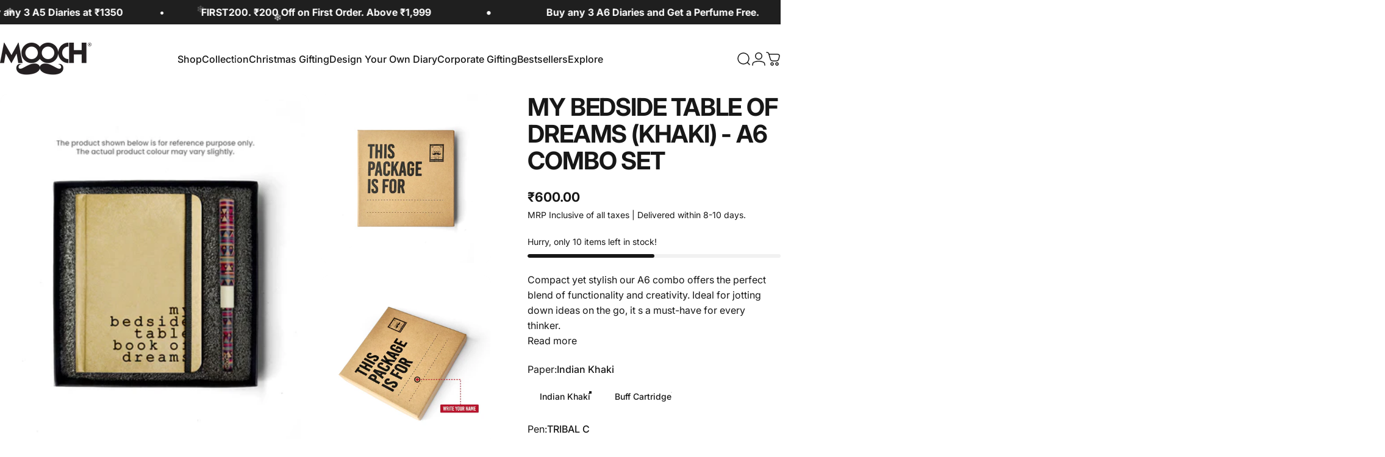

--- FILE ---
content_type: text/html; charset=utf-8
request_url: https://mooch.design/?section_id=sections--19582324474027__header
body_size: 14921
content:
<div id="shopify-section-sections--19582324474027__header" class="shopify-section shopify-section-group-header-group header-section"><style>
  #shopify-section-sections--19582324474027__header {
    --section-padding-top: 30px;
    --section-padding-bottom: 30px;
    --color-background: 255 255 255;
    --color-foreground: 23 23 23;
    --color-transparent: 255 255 255;
  }
</style><menu-drawer id="MenuDrawer" class="menu-drawer drawer drawer--start z-30 fixed bottom-0 left-0 h-full w-full pointer-events-none"
  data-section-id="sections--19582324474027__header"
  hidden
>
  <overlay-element class="overlay fixed-modal invisible opacity-0 fixed bottom-0 left-0 w-full h-screen pointer-events-none" aria-controls="MenuDrawer" aria-expanded="false"></overlay-element>
  <div class="drawer__inner z-10 absolute top-0 flex flex-col w-full h-full overflow-hidden">
    <gesture-element class="drawer__header flex justify-between opacity-0 invisible relative">
      <span class="drawer__title heading lg:text-3xl text-2xl leading-none tracking-tight"></span>
      <button class="button button--secondary button--close drawer__close hidden sm:flex items-center justify-center" type="button" is="hover-button" aria-controls="MenuDrawer" aria-expanded="false" aria-label="Close">
        <span class="btn-fill" data-fill></span>
        <span class="btn-text"><svg class="icon icon-close icon-sm" viewBox="0 0 20 20" stroke="currentColor" fill="none" xmlns="http://www.w3.org/2000/svg">
      <path stroke-linecap="round" stroke-linejoin="round" d="M5 15L15 5M5 5L15 15"></path>
    </svg></span>
      </button>
    </gesture-element>
    <div class="drawer__content opacity-0 invisible flex flex-col h-full grow shrink">
      <nav class="relative grow overflow-hidden" role="navigation">
        <ul class="drawer__scrollable drawer__menu relative w-full h-full" role="list" data-parent><li class="drawer__menu-group"><details is="menu-details">
  <summary class="drawer__menu-item block cursor-pointer relative" aria-expanded="false">
    <button type="button" class="heading text-2xl leading-none tracking-tight">Shop</button>
  </summary>
  <div class="drawer__submenu z-1 absolute top-0 left-0 flex flex-col w-full h-full" data-parent>
    <button type="button" class="tracking-tight heading text-base shrink-0 flex items-center gap-3 w-full" data-close>Shop</button><ul id="DrawerSubMenu-sections--19582324474027__header-1" class="drawer__scrollable flex flex-col h-full"><li class="drawer__menu-group"><details is="menu-details">
                    <summary class="drawer__menu-item block heading text-2xl leading-none tracking-tight cursor-pointer relative" aria-expanded="false">Handcrafted Diaries</summary>
                    <div class="drawer__submenu z-1 absolute top-0 left-0 flex flex-col w-full h-full">
                      <button type="button" class="tracking-tight heading text-base flex items-center gap-3 w-full" data-close>Handcrafted Diaries</button>
                      <div class="drawer__scrollable flex flex-col h-full">
                        <div class="horizontal-products product-grid"><div class="horizontal-product flex items-center gap-4 md:gap-6 w-full">
  <a class="horizontal-product__media media media--square relative overflow-hidden shrink-0" href="/products/lights-camera-action-handcrafted-diary" tabindex="-1"><img src="//mooch.design/cdn/shop/files/LIGHTSCAMERAACTION_a51bba24-2007-4ce6-ab52-55a256c85852.jpg?v=1763996043&amp;width=2000" alt="LIGHTS CAMERA ACTION - Handcrafted Diary MOOCH DESIGN STUDIO" srcset="//mooch.design/cdn/shop/files/LIGHTSCAMERAACTION_a51bba24-2007-4ce6-ab52-55a256c85852.jpg?v=1763996043&amp;width=180 180w, //mooch.design/cdn/shop/files/LIGHTSCAMERAACTION_a51bba24-2007-4ce6-ab52-55a256c85852.jpg?v=1763996043&amp;width=360 360w, //mooch.design/cdn/shop/files/LIGHTSCAMERAACTION_a51bba24-2007-4ce6-ab52-55a256c85852.jpg?v=1763996043&amp;width=540 540w" width="2000" height="2000" loading="lazy" is="lazy-image"></a>
  <div class="horizontal-product__details flex flex-col justify-start gap-1d5">
    <div class="flex flex-col gap-1">
      <div class="block"><a href="/products/lights-camera-action-handcrafted-diary" class="horizontal-product__title reversed-link font-medium text-base leading-tight">LIGHTS CAMERA ACTION - Handcrafted Diary</a>
      </div>
    </div>
    
    <div class="flex flex-col gap-1"><div class="price flex flex-wrap items-end gap-2 text-sm"
><span class="price__regular whitespace-nowrap">₹500.00</span></div>
</div>
  </div><div class="horizontal-product__quantity shrink-0 text-sm sm:block">
      <div class="grid gap-3"><a href="/products/lights-camera-action-handcrafted-diary" class="button button--primary button--small icon-with-text" is="hover-link" aria-label="View">
                <span class="btn-fill" data-fill></span>
                <span class="btn-text"><svg class="icon icon-plus icon-2xs" viewBox="0 0 12 12" stroke="currentColor" fill="none" xmlns="http://www.w3.org/2000/svg">
      <path stroke-linecap="round" stroke-linejoin="round" d="M2.5 6H6M9.5 6H6M6 6V2.5M6 6V9.5"></path>
    </svg><span class="hidden md:block" data-sold-out="Sold Out">View</span>
                </span>
              </a></div>
    </div></div>
<div class="horizontal-product flex items-center gap-4 md:gap-6 w-full">
  <a class="horizontal-product__media media media--square relative overflow-hidden shrink-0" href="/products/cassette-handcrafted-diary" tabindex="-1"><img src="//mooch.design/cdn/shop/files/CASSETTE_16fa585f-5b85-48e7-a8ce-3575a1835495.jpg?v=1763996042&amp;width=2000" alt="CASSETTE - Handcrafted Diary MOOCH DESIGN STUDIO" srcset="//mooch.design/cdn/shop/files/CASSETTE_16fa585f-5b85-48e7-a8ce-3575a1835495.jpg?v=1763996042&amp;width=180 180w, //mooch.design/cdn/shop/files/CASSETTE_16fa585f-5b85-48e7-a8ce-3575a1835495.jpg?v=1763996042&amp;width=360 360w, //mooch.design/cdn/shop/files/CASSETTE_16fa585f-5b85-48e7-a8ce-3575a1835495.jpg?v=1763996042&amp;width=540 540w" width="2000" height="2000" loading="lazy" is="lazy-image"></a>
  <div class="horizontal-product__details flex flex-col justify-start gap-1d5">
    <div class="flex flex-col gap-1">
      <div class="block"><a href="/products/cassette-handcrafted-diary" class="horizontal-product__title reversed-link font-medium text-base leading-tight">CASSETTE - Handcrafted Diary</a>
      </div>
    </div>
    
    <div class="flex flex-col gap-1"><div class="price flex flex-wrap items-end gap-2 text-sm"
><span class="price__regular whitespace-nowrap">₹500.00</span></div>
</div>
  </div><div class="horizontal-product__quantity shrink-0 text-sm sm:block">
      <div class="grid gap-3"><a href="/products/cassette-handcrafted-diary" class="button button--primary button--small icon-with-text" is="hover-link" aria-label="View">
                <span class="btn-fill" data-fill></span>
                <span class="btn-text"><svg class="icon icon-plus icon-2xs" viewBox="0 0 12 12" stroke="currentColor" fill="none" xmlns="http://www.w3.org/2000/svg">
      <path stroke-linecap="round" stroke-linejoin="round" d="M2.5 6H6M9.5 6H6M6 6V2.5M6 6V9.5"></path>
    </svg><span class="hidden md:block" data-sold-out="Sold Out">View</span>
                </span>
              </a></div>
    </div></div>
<div class="horizontal-product flex items-center gap-4 md:gap-6 w-full">
  <a class="horizontal-product__media media media--square relative overflow-hidden shrink-0" href="/products/my-little-black-book-handcrafted-diary" tabindex="-1"><img src="//mooch.design/cdn/shop/files/MYLITTLEBLACKBOOK_f8fc858b-35db-48e8-b994-2a89d52eb1f1.jpg?v=1763996041&amp;width=2000" alt="MY LITTLE BLACK BOOK - Handcrafted Diary MOOCH DESIGN STUDIO" srcset="//mooch.design/cdn/shop/files/MYLITTLEBLACKBOOK_f8fc858b-35db-48e8-b994-2a89d52eb1f1.jpg?v=1763996041&amp;width=180 180w, //mooch.design/cdn/shop/files/MYLITTLEBLACKBOOK_f8fc858b-35db-48e8-b994-2a89d52eb1f1.jpg?v=1763996041&amp;width=360 360w, //mooch.design/cdn/shop/files/MYLITTLEBLACKBOOK_f8fc858b-35db-48e8-b994-2a89d52eb1f1.jpg?v=1763996041&amp;width=540 540w" width="2000" height="2000" loading="lazy" is="lazy-image"></a>
  <div class="horizontal-product__details flex flex-col justify-start gap-1d5">
    <div class="flex flex-col gap-1">
      <div class="block"><a href="/products/my-little-black-book-handcrafted-diary" class="horizontal-product__title reversed-link font-medium text-base leading-tight">MY LITTLE BLACK BOOK - Handcrafted Diary</a>
      </div>
    </div>
    
    <div class="flex flex-col gap-1"><div class="price flex flex-wrap items-end gap-2 text-sm"
><span class="price__regular whitespace-nowrap">₹500.00</span></div>
</div>
  </div><div class="horizontal-product__quantity shrink-0 text-sm sm:block">
      <div class="grid gap-3"><a href="/products/my-little-black-book-handcrafted-diary" class="button button--primary button--small icon-with-text" is="hover-link" aria-label="View">
                <span class="btn-fill" data-fill></span>
                <span class="btn-text"><svg class="icon icon-plus icon-2xs" viewBox="0 0 12 12" stroke="currentColor" fill="none" xmlns="http://www.w3.org/2000/svg">
      <path stroke-linecap="round" stroke-linejoin="round" d="M2.5 6H6M9.5 6H6M6 6V2.5M6 6V9.5"></path>
    </svg><span class="hidden md:block" data-sold-out="Sold Out">View</span>
                </span>
              </a></div>
    </div></div>
<div class="horizontal-product flex items-center gap-4 md:gap-6 w-full">
  <a class="horizontal-product__media media media--square relative overflow-hidden shrink-0" href="/products/another-fucking-day-handcrafted-diary" tabindex="-1"><img src="//mooch.design/cdn/shop/files/ANOTHERFUCKINGDAY_705f51af-c887-4ebc-9bcc-0ce047a5e2db.jpg?v=1763996047&amp;width=2000" alt="ANOTHER FUCKING DAY - Handcrafted Diary MOOCH DESIGN STUDIO" srcset="//mooch.design/cdn/shop/files/ANOTHERFUCKINGDAY_705f51af-c887-4ebc-9bcc-0ce047a5e2db.jpg?v=1763996047&amp;width=180 180w, //mooch.design/cdn/shop/files/ANOTHERFUCKINGDAY_705f51af-c887-4ebc-9bcc-0ce047a5e2db.jpg?v=1763996047&amp;width=360 360w, //mooch.design/cdn/shop/files/ANOTHERFUCKINGDAY_705f51af-c887-4ebc-9bcc-0ce047a5e2db.jpg?v=1763996047&amp;width=540 540w" width="2000" height="2000" loading="lazy" is="lazy-image"></a>
  <div class="horizontal-product__details flex flex-col justify-start gap-1d5">
    <div class="flex flex-col gap-1">
      <div class="block"><a href="/products/another-fucking-day-handcrafted-diary" class="horizontal-product__title reversed-link font-medium text-base leading-tight">ANOTHER FUCKING DAY - Handcrafted Diary</a>
      </div>
    </div>
    
    <div class="flex flex-col gap-1"><div class="price flex flex-wrap items-end gap-2 text-sm"
><span class="price__regular whitespace-nowrap">₹500.00</span></div>
</div>
  </div><div class="horizontal-product__quantity shrink-0 text-sm sm:block">
      <div class="grid gap-3"><a href="/products/another-fucking-day-handcrafted-diary" class="button button--primary button--small icon-with-text" is="hover-link" aria-label="View">
                <span class="btn-fill" data-fill></span>
                <span class="btn-text"><svg class="icon icon-plus icon-2xs" viewBox="0 0 12 12" stroke="currentColor" fill="none" xmlns="http://www.w3.org/2000/svg">
      <path stroke-linecap="round" stroke-linejoin="round" d="M2.5 6H6M9.5 6H6M6 6V2.5M6 6V9.5"></path>
    </svg><span class="hidden md:block" data-sold-out="Sold Out">View</span>
                </span>
              </a></div>
    </div></div>
</div>
                      </div>
                      <div class="drawer__sticky w-full">
                       <button class="button button--primary icon-with-text w-full" type="submit" is="hover-button" onclick="window.location.href='/collections/diaries'">
                          <span class="btn-fill" data-fill></span>
                          <span class="btn-text">
                            All Handcrafted Diaries
                            (62)<svg class="icon icon-arrow-right icon-sm transform" viewBox="0 0 21 20" stroke="currentColor" fill="none" xmlns="http://www.w3.org/2000/svg">
      <path stroke-linecap="round" stroke-linejoin="round" d="M3 10H18M18 10L12.1667 4.16675M18 10L12.1667 15.8334"></path>
    </svg></span>
                        </button>
                      </div>
                    </div>
                  </details></li><li class="drawer__menu-group"><details is="menu-details">
                    <summary class="drawer__menu-item block heading text-2xl leading-none tracking-tight cursor-pointer relative" aria-expanded="false">Paper Pens</summary>
                    <div class="drawer__submenu z-1 absolute top-0 left-0 flex flex-col w-full h-full">
                      <button type="button" class="tracking-tight heading text-base flex items-center gap-3 w-full" data-close>Paper Pens</button>
                      <div class="drawer__scrollable flex flex-col h-full">
                        <div class="horizontal-products product-grid"><div class="horizontal-product flex items-center gap-4 md:gap-6 w-full">
  <a class="horizontal-product__media media media--square relative overflow-hidden shrink-0" href="/products/tribal-y-handcrafted-paper-pen-copy" tabindex="-1"><img src="//mooch.design/cdn/shop/files/TRIBALCFRONT.jpg?v=1756365167&amp;width=2000" alt="TRIBAL C - HANDCRAFTED PAPER PEN MOOCH DESIGN STUDIO" srcset="//mooch.design/cdn/shop/files/TRIBALCFRONT.jpg?v=1756365167&amp;width=180 180w, //mooch.design/cdn/shop/files/TRIBALCFRONT.jpg?v=1756365167&amp;width=360 360w, //mooch.design/cdn/shop/files/TRIBALCFRONT.jpg?v=1756365167&amp;width=540 540w" width="2000" height="2000" loading="lazy" is="lazy-image"></a>
  <div class="horizontal-product__details flex flex-col justify-start gap-1d5">
    <div class="flex flex-col gap-1">
      <div class="block"><a href="/products/tribal-y-handcrafted-paper-pen-copy" class="horizontal-product__title reversed-link font-medium text-base leading-tight">TRIBAL C - HANDCRAFTED PAPER PEN</a>
      </div>
    </div>
    
    <div class="flex flex-col gap-1"><div class="price flex flex-wrap items-end gap-2 text-sm"
><span class="price__regular whitespace-nowrap">₹200.00</span></div>
</div>
  </div><div class="horizontal-product__quantity shrink-0 text-sm sm:block">
      <div class="grid gap-3"><form method="post" action="/cart/add" id="product_form_8317691363499" accept-charset="UTF-8" class="shopify-product-form" enctype="multipart/form-data" is="product-form"><input type="hidden" name="form_type" value="product" /><input type="hidden" name="utf8" value="✓" /><input type="hidden" name="id" value="44799222677675" />
              <button type="submit" class="button button--primary button--small icon-with-text" is="hover-button" data-variant-id="44799222677675" aria-label="Add">
                <span class="btn-fill" data-fill></span>
                <span class="btn-text"><svg class="icon icon-plus icon-2xs" viewBox="0 0 12 12" stroke="currentColor" fill="none" xmlns="http://www.w3.org/2000/svg">
      <path stroke-linecap="round" stroke-linejoin="round" d="M2.5 6H6M9.5 6H6M6 6V2.5M6 6V9.5"></path>
    </svg><span class="hidden md:block" data-sold-out="Sold Out">Add</span>
                </span>
              </button><input type="hidden" name="product-id" value="8317691363499" /><input type="hidden" name="section-id" value="sections--19582324474027__header" /></form></div>
    </div></div>
<div class="horizontal-product flex items-center gap-4 md:gap-6 w-full">
  <a class="horizontal-product__media media media--square relative overflow-hidden shrink-0" href="/products/tribal-k-handcrafted-paper-pen" tabindex="-1"><img src="//mooch.design/cdn/shop/files/TRIBAL_K_FRONT.jpg?v=1756362138&amp;width=2000" alt="TRIBAL K - HANDCRAFTED PAPER PEN MOOCH DESIGN STUDIO" srcset="//mooch.design/cdn/shop/files/TRIBAL_K_FRONT.jpg?v=1756362138&amp;width=180 180w, //mooch.design/cdn/shop/files/TRIBAL_K_FRONT.jpg?v=1756362138&amp;width=360 360w, //mooch.design/cdn/shop/files/TRIBAL_K_FRONT.jpg?v=1756362138&amp;width=540 540w" width="2000" height="2000" loading="lazy" is="lazy-image"></a>
  <div class="horizontal-product__details flex flex-col justify-start gap-1d5">
    <div class="flex flex-col gap-1">
      <div class="block"><a href="/products/tribal-k-handcrafted-paper-pen" class="horizontal-product__title reversed-link font-medium text-base leading-tight">Image swatch</a>
      </div>
    </div>
    
    <div class="flex flex-col gap-1"><div class="price flex flex-wrap items-end gap-2 text-sm"
><span class="price__regular whitespace-nowrap">₹0.00</span></div>
</div>
  </div><div class="horizontal-product__quantity shrink-0 text-sm sm:block">
      <div class="grid gap-3"><form method="post" action="/cart/add" id="product_form_7697617617067" accept-charset="UTF-8" class="shopify-product-form" enctype="multipart/form-data" is="product-form"><input type="hidden" name="form_type" value="product" /><input type="hidden" name="utf8" value="✓" /><input type="hidden" name="id" value="42834409717931" />
              <button type="submit" class="button button--primary button--small icon-with-text" is="hover-button" data-variant-id="42834409717931" aria-label="Add">
                <span class="btn-fill" data-fill></span>
                <span class="btn-text"><svg class="icon icon-plus icon-2xs" viewBox="0 0 12 12" stroke="currentColor" fill="none" xmlns="http://www.w3.org/2000/svg">
      <path stroke-linecap="round" stroke-linejoin="round" d="M2.5 6H6M9.5 6H6M6 6V2.5M6 6V9.5"></path>
    </svg><span class="hidden md:block" data-sold-out="Sold Out">Add</span>
                </span>
              </button><input type="hidden" name="product-id" value="7697617617067" /><input type="hidden" name="section-id" value="sections--19582324474027__header" /></form></div>
    </div></div>
<div class="horizontal-product flex items-center gap-4 md:gap-6 w-full">
  <a class="horizontal-product__media media media--square relative overflow-hidden shrink-0" href="/products/tribal-m-handcrafted-paper-pen" tabindex="-1"><img src="//mooch.design/cdn/shop/files/TRIBAL_Y_FRONT.jpg?v=1756362149&amp;width=2000" alt="TRIBAL Y - HANDCRAFTED PAPER PEN MOOCH DESIGN STUDIO" srcset="//mooch.design/cdn/shop/files/TRIBAL_Y_FRONT.jpg?v=1756362149&amp;width=180 180w, //mooch.design/cdn/shop/files/TRIBAL_Y_FRONT.jpg?v=1756362149&amp;width=360 360w, //mooch.design/cdn/shop/files/TRIBAL_Y_FRONT.jpg?v=1756362149&amp;width=540 540w" width="2000" height="2000" loading="lazy" is="lazy-image"></a>
  <div class="horizontal-product__details flex flex-col justify-start gap-1d5">
    <div class="flex flex-col gap-1">
      <div class="block"><a href="/products/tribal-m-handcrafted-paper-pen" class="horizontal-product__title reversed-link font-medium text-base leading-tight">TRIBAL Y - HANDCRAFTED PAPER PEN</a>
      </div>
    </div>
    
    <div class="flex flex-col gap-1"><div class="price flex flex-wrap items-end gap-2 text-sm"
><span class="price__regular whitespace-nowrap">₹200.00</span></div>
</div>
  </div><div class="horizontal-product__quantity shrink-0 text-sm sm:block">
      <div class="grid gap-3"><form method="post" action="/cart/add" id="product_form_7697646747819" accept-charset="UTF-8" class="shopify-product-form" enctype="multipart/form-data" is="product-form"><input type="hidden" name="form_type" value="product" /><input type="hidden" name="utf8" value="✓" /><input type="hidden" name="id" value="42834442289323" />
              <button type="submit" class="button button--primary button--small icon-with-text" is="hover-button" data-variant-id="42834442289323" aria-label="Add">
                <span class="btn-fill" data-fill></span>
                <span class="btn-text"><svg class="icon icon-plus icon-2xs" viewBox="0 0 12 12" stroke="currentColor" fill="none" xmlns="http://www.w3.org/2000/svg">
      <path stroke-linecap="round" stroke-linejoin="round" d="M2.5 6H6M9.5 6H6M6 6V2.5M6 6V9.5"></path>
    </svg><span class="hidden md:block" data-sold-out="Sold Out">Add</span>
                </span>
              </button><input type="hidden" name="product-id" value="7697646747819" /><input type="hidden" name="section-id" value="sections--19582324474027__header" /></form></div>
    </div></div>
</div>
                      </div>
                      <div class="drawer__sticky w-full">
                       <button class="button button--primary icon-with-text w-full" type="submit" is="hover-button" onclick="window.location.href='/collections/pens'">
                          <span class="btn-fill" data-fill></span>
                          <span class="btn-text">
                            All Paper Pens
                            (5)<svg class="icon icon-arrow-right icon-sm transform" viewBox="0 0 21 20" stroke="currentColor" fill="none" xmlns="http://www.w3.org/2000/svg">
      <path stroke-linecap="round" stroke-linejoin="round" d="M3 10H18M18 10L12.1667 4.16675M18 10L12.1667 15.8334"></path>
    </svg></span>
                        </button>
                      </div>
                    </div>
                  </details></li><li class="drawer__menu-group"><details is="menu-details">
                    <summary class="drawer__menu-item block heading text-2xl leading-none tracking-tight cursor-pointer relative" aria-expanded="false">Magnetic Coasters</summary>
                    <div class="drawer__submenu z-1 absolute top-0 left-0 flex flex-col w-full h-full">
                      <button type="button" class="tracking-tight heading text-base flex items-center gap-3 w-full" data-close>Magnetic Coasters</button>
                      <div class="drawer__scrollable flex flex-col h-full">
                        <div class="horizontal-products product-grid"><div class="horizontal-product flex items-center gap-4 md:gap-6 w-full">
  <a class="horizontal-product__media media media--square relative overflow-hidden shrink-0" href="/products/fridge-magnet-are-you-checking-meowt-tea-coaster" tabindex="-1"><img src="//mooch.design/cdn/shop/files/ARE_YOU_CHECKING_ME_OUT.jpg?v=1756363335&amp;width=2000" alt="ARE YOU CHECKING MEOWT - Fridge Magnet/Tea Coaster MOOCH DESIGN STUDIO" srcset="//mooch.design/cdn/shop/files/ARE_YOU_CHECKING_ME_OUT.jpg?v=1756363335&amp;width=180 180w, //mooch.design/cdn/shop/files/ARE_YOU_CHECKING_ME_OUT.jpg?v=1756363335&amp;width=360 360w, //mooch.design/cdn/shop/files/ARE_YOU_CHECKING_ME_OUT.jpg?v=1756363335&amp;width=540 540w" width="2000" height="2000" loading="lazy" is="lazy-image"></a>
  <div class="horizontal-product__details flex flex-col justify-start gap-1d5">
    <div class="flex flex-col gap-1">
      <div class="block"><a href="/products/fridge-magnet-are-you-checking-meowt-tea-coaster" class="horizontal-product__title reversed-link font-medium text-base leading-tight">ARE YOU CHECKING MEOWT - Fridge Magnet/Tea Coaster</a>
      </div>
    </div>
    
    <div class="flex flex-col gap-1"><div class="price flex flex-wrap items-end gap-2 text-sm"
><span class="price__regular whitespace-nowrap">₹125.00</span></div>
</div>
  </div><div class="horizontal-product__quantity shrink-0 text-sm sm:block">
      <div class="grid gap-3"><form method="post" action="/cart/add" id="product_form_8235933368491" accept-charset="UTF-8" class="shopify-product-form" enctype="multipart/form-data" is="product-form"><input type="hidden" name="form_type" value="product" /><input type="hidden" name="utf8" value="✓" /><input type="hidden" name="id" value="44523934482603" />
              <button type="submit" class="button button--primary button--small icon-with-text" is="hover-button" data-variant-id="44523934482603" aria-label="Add">
                <span class="btn-fill" data-fill></span>
                <span class="btn-text"><svg class="icon icon-plus icon-2xs" viewBox="0 0 12 12" stroke="currentColor" fill="none" xmlns="http://www.w3.org/2000/svg">
      <path stroke-linecap="round" stroke-linejoin="round" d="M2.5 6H6M9.5 6H6M6 6V2.5M6 6V9.5"></path>
    </svg><span class="hidden md:block" data-sold-out="Sold Out">Add</span>
                </span>
              </button><input type="hidden" name="product-id" value="8235933368491" /><input type="hidden" name="section-id" value="sections--19582324474027__header" /></form></div>
    </div></div>
<div class="horizontal-product flex items-center gap-4 md:gap-6 w-full">
  <a class="horizontal-product__media media media--square relative overflow-hidden shrink-0" href="/products/fridge-magnet-black-cat-tea-coaster" tabindex="-1"><img src="//mooch.design/cdn/shop/files/BLACK_CAT_a9f57e05-eddf-4555-97c0-4fcf9ed8388d.jpg?v=1756361749&amp;width=2000" alt="BLACK CAT - Fridge Magnet/Tea Coaster MOOCH DESIGN STUDIO" srcset="//mooch.design/cdn/shop/files/BLACK_CAT_a9f57e05-eddf-4555-97c0-4fcf9ed8388d.jpg?v=1756361749&amp;width=180 180w, //mooch.design/cdn/shop/files/BLACK_CAT_a9f57e05-eddf-4555-97c0-4fcf9ed8388d.jpg?v=1756361749&amp;width=360 360w, //mooch.design/cdn/shop/files/BLACK_CAT_a9f57e05-eddf-4555-97c0-4fcf9ed8388d.jpg?v=1756361749&amp;width=540 540w" width="2000" height="2000" loading="lazy" is="lazy-image"></a>
  <div class="horizontal-product__details flex flex-col justify-start gap-1d5">
    <div class="flex flex-col gap-1">
      <div class="block"><a href="/products/fridge-magnet-black-cat-tea-coaster" class="horizontal-product__title reversed-link font-medium text-base leading-tight">BLACK CAT - Fridge Magnet/Tea Coaster</a>
      </div>
    </div>
    
    <div class="flex flex-col gap-1"><div class="price flex flex-wrap items-end gap-2 text-sm"
><span class="price__regular whitespace-nowrap">₹125.00</span></div>
</div>
  </div><div class="horizontal-product__quantity shrink-0 text-sm sm:block">
      <div class="grid gap-3"><form method="post" action="/cart/add" id="product_form_7694789640363" accept-charset="UTF-8" class="shopify-product-form" enctype="multipart/form-data" is="product-form"><input type="hidden" name="form_type" value="product" /><input type="hidden" name="utf8" value="✓" /><input type="hidden" name="id" value="42827485413547" />
              <button type="submit" class="button button--primary button--small icon-with-text" is="hover-button" data-variant-id="42827485413547" aria-label="Add">
                <span class="btn-fill" data-fill></span>
                <span class="btn-text"><svg class="icon icon-plus icon-2xs" viewBox="0 0 12 12" stroke="currentColor" fill="none" xmlns="http://www.w3.org/2000/svg">
      <path stroke-linecap="round" stroke-linejoin="round" d="M2.5 6H6M9.5 6H6M6 6V2.5M6 6V9.5"></path>
    </svg><span class="hidden md:block" data-sold-out="Sold Out">Add</span>
                </span>
              </button><input type="hidden" name="product-id" value="7694789640363" /><input type="hidden" name="section-id" value="sections--19582324474027__header" /></form></div>
    </div></div>
<div class="horizontal-product flex items-center gap-4 md:gap-6 w-full">
  <a class="horizontal-product__media media media--square relative overflow-hidden shrink-0" href="/products/fridge-magnet-create-something-tea-coaster" tabindex="-1"><img src="//mooch.design/cdn/shop/files/CREATE_SOMETHING_b01f9fa0-51a5-4c9c-b13b-f2c1b4229484.jpg?v=1756363341&amp;width=2000" alt="CREATE SOMETHING - Fridge Magnet/Tea Coaster MOOCH DESIGN STUDIO" srcset="//mooch.design/cdn/shop/files/CREATE_SOMETHING_b01f9fa0-51a5-4c9c-b13b-f2c1b4229484.jpg?v=1756363341&amp;width=180 180w, //mooch.design/cdn/shop/files/CREATE_SOMETHING_b01f9fa0-51a5-4c9c-b13b-f2c1b4229484.jpg?v=1756363341&amp;width=360 360w, //mooch.design/cdn/shop/files/CREATE_SOMETHING_b01f9fa0-51a5-4c9c-b13b-f2c1b4229484.jpg?v=1756363341&amp;width=540 540w" width="2000" height="2000" loading="lazy" is="lazy-image"></a>
  <div class="horizontal-product__details flex flex-col justify-start gap-1d5">
    <div class="flex flex-col gap-1">
      <div class="block"><a href="/products/fridge-magnet-create-something-tea-coaster" class="horizontal-product__title reversed-link font-medium text-base leading-tight">CREATE SOMETHING - Fridge Magnet/Tea Coaster</a>
      </div>
    </div>
    
    <div class="flex flex-col gap-1"><div class="price flex flex-wrap items-end gap-2 text-sm"
><span class="price__regular whitespace-nowrap">₹125.00</span></div>
</div>
  </div><div class="horizontal-product__quantity shrink-0 text-sm sm:block">
      <div class="grid gap-3"><form method="post" action="/cart/add" id="product_form_8235936088235" accept-charset="UTF-8" class="shopify-product-form" enctype="multipart/form-data" is="product-form"><input type="hidden" name="form_type" value="product" /><input type="hidden" name="utf8" value="✓" /><input type="hidden" name="id" value="44523952767147" />
              <button type="submit" class="button button--primary button--small icon-with-text" is="hover-button" data-variant-id="44523952767147" aria-label="Add">
                <span class="btn-fill" data-fill></span>
                <span class="btn-text"><svg class="icon icon-plus icon-2xs" viewBox="0 0 12 12" stroke="currentColor" fill="none" xmlns="http://www.w3.org/2000/svg">
      <path stroke-linecap="round" stroke-linejoin="round" d="M2.5 6H6M9.5 6H6M6 6V2.5M6 6V9.5"></path>
    </svg><span class="hidden md:block" data-sold-out="Sold Out">Add</span>
                </span>
              </button><input type="hidden" name="product-id" value="8235936088235" /><input type="hidden" name="section-id" value="sections--19582324474027__header" /></form></div>
    </div></div>
</div>
                      </div>
                      <div class="drawer__sticky w-full">
                       <button class="button button--primary icon-with-text w-full" type="submit" is="hover-button" onclick="window.location.href='/collections/magnetic-coasters'">
                          <span class="btn-fill" data-fill></span>
                          <span class="btn-text">
                            All Magnetic Coasters
                            (91)<svg class="icon icon-arrow-right icon-sm transform" viewBox="0 0 21 20" stroke="currentColor" fill="none" xmlns="http://www.w3.org/2000/svg">
      <path stroke-linecap="round" stroke-linejoin="round" d="M3 10H18M18 10L12.1667 4.16675M18 10L12.1667 15.8334"></path>
    </svg></span>
                        </button>
                      </div>
                    </div>
                  </details></li><li class="drawer__menu-group"><details is="menu-details">
                    <summary class="drawer__menu-item block heading text-2xl leading-none tracking-tight cursor-pointer relative" aria-expanded="false">Magnetic Badges</summary>
                    <div class="drawer__submenu z-1 absolute top-0 left-0 flex flex-col w-full h-full">
                      <button type="button" class="tracking-tight heading text-base flex items-center gap-3 w-full" data-close>Magnetic Badges</button>
                      <div class="drawer__scrollable flex flex-col h-full">
                        <div class="horizontal-products product-grid"><div class="horizontal-product flex items-center gap-4 md:gap-6 w-full">
  <a class="horizontal-product__media media media--square relative overflow-hidden shrink-0" href="/products/fridge-magnet-90-kicks-badge-pin" tabindex="-1"><img src="//mooch.design/cdn/shop/files/90_S_KICKS.jpg?v=1756363110&amp;width=1080" alt="90 KICKS - Fridge Magnet MOOCH DESIGN STUDIO" srcset="//mooch.design/cdn/shop/files/90_S_KICKS.jpg?v=1756363110&amp;width=180 180w, //mooch.design/cdn/shop/files/90_S_KICKS.jpg?v=1756363110&amp;width=360 360w, //mooch.design/cdn/shop/files/90_S_KICKS.jpg?v=1756363110&amp;width=540 540w" width="1080" height="1080" loading="lazy" is="lazy-image"></a>
  <div class="horizontal-product__details flex flex-col justify-start gap-1d5">
    <div class="flex flex-col gap-1">
      <div class="block"><a href="/products/fridge-magnet-90-kicks-badge-pin" class="horizontal-product__title reversed-link font-medium text-base leading-tight">90 KICKS - Fridge Magnet</a>
      </div>
    </div>
    
    <div class="flex flex-col gap-1"><div class="price flex flex-wrap items-end gap-2 text-sm"
><span class="price__regular whitespace-nowrap">₹50.00</span></div>
</div>
  </div><div class="horizontal-product__quantity shrink-0 text-sm sm:block">
      <div class="grid gap-3"><form method="post" action="/cart/add" id="product_form_7909705482411" accept-charset="UTF-8" class="shopify-product-form" enctype="multipart/form-data" is="product-form"><input type="hidden" name="form_type" value="product" /><input type="hidden" name="utf8" value="✓" /><input type="hidden" name="id" value="43544792137899" />
              <button type="submit" class="button button--primary button--small icon-with-text" is="hover-button" data-variant-id="43544792137899" aria-label="Add">
                <span class="btn-fill" data-fill></span>
                <span class="btn-text"><svg class="icon icon-plus icon-2xs" viewBox="0 0 12 12" stroke="currentColor" fill="none" xmlns="http://www.w3.org/2000/svg">
      <path stroke-linecap="round" stroke-linejoin="round" d="M2.5 6H6M9.5 6H6M6 6V2.5M6 6V9.5"></path>
    </svg><span class="hidden md:block" data-sold-out="Sold Out">Add</span>
                </span>
              </button><input type="hidden" name="product-id" value="7909705482411" /><input type="hidden" name="section-id" value="sections--19582324474027__header" /></form></div>
    </div></div>
<div class="horizontal-product flex items-center gap-4 md:gap-6 w-full">
  <a class="horizontal-product__media media media--square relative overflow-hidden shrink-0" href="/products/fridge-magnet-90s-kid-pin-badge" tabindex="-1"><img src="//mooch.design/cdn/shop/files/90_S_KID.jpg?v=1756362325&amp;width=1080" alt="90&#39;S KID - Fridge Magnet MOOCH DESIGN STUDIO" srcset="//mooch.design/cdn/shop/files/90_S_KID.jpg?v=1756362325&amp;width=180 180w, //mooch.design/cdn/shop/files/90_S_KID.jpg?v=1756362325&amp;width=360 360w, //mooch.design/cdn/shop/files/90_S_KID.jpg?v=1756362325&amp;width=540 540w" width="1080" height="1080" loading="lazy" is="lazy-image"></a>
  <div class="horizontal-product__details flex flex-col justify-start gap-1d5">
    <div class="flex flex-col gap-1">
      <div class="block"><a href="/products/fridge-magnet-90s-kid-pin-badge" class="horizontal-product__title reversed-link font-medium text-base leading-tight">90&#39;S KID - Fridge Magnet</a>
      </div>
    </div>
    
    <div class="flex flex-col gap-1"><div class="price flex flex-wrap items-end gap-2 text-sm"
><span class="price__regular whitespace-nowrap">₹50.00</span></div>
</div>
  </div><div class="horizontal-product__quantity shrink-0 text-sm sm:block">
      <div class="grid gap-3"><form method="post" action="/cart/add" id="product_form_7710500782251" accept-charset="UTF-8" class="shopify-product-form" enctype="multipart/form-data" is="product-form"><input type="hidden" name="form_type" value="product" /><input type="hidden" name="utf8" value="✓" /><input type="hidden" name="id" value="42879440158891" />
              <button type="submit" class="button button--primary button--small icon-with-text" is="hover-button" data-variant-id="42879440158891" aria-label="Add">
                <span class="btn-fill" data-fill></span>
                <span class="btn-text"><svg class="icon icon-plus icon-2xs" viewBox="0 0 12 12" stroke="currentColor" fill="none" xmlns="http://www.w3.org/2000/svg">
      <path stroke-linecap="round" stroke-linejoin="round" d="M2.5 6H6M9.5 6H6M6 6V2.5M6 6V9.5"></path>
    </svg><span class="hidden md:block" data-sold-out="Sold Out">Add</span>
                </span>
              </button><input type="hidden" name="product-id" value="7710500782251" /><input type="hidden" name="section-id" value="sections--19582324474027__header" /></form></div>
    </div></div>
<div class="horizontal-product flex items-center gap-4 md:gap-6 w-full">
  <a class="horizontal-product__media media media--square relative overflow-hidden shrink-0" href="/products/fridge-magnet-be-pawsitive-pin-badge" tabindex="-1"><img src="//mooch.design/cdn/shop/files/BE_PAWSITIVE.jpg?v=1756362423&amp;width=1080" alt="BE PAWSITIVE - Fridge Magnet MOOCH DESIGN STUDIO" srcset="//mooch.design/cdn/shop/files/BE_PAWSITIVE.jpg?v=1756362423&amp;width=180 180w, //mooch.design/cdn/shop/files/BE_PAWSITIVE.jpg?v=1756362423&amp;width=360 360w, //mooch.design/cdn/shop/files/BE_PAWSITIVE.jpg?v=1756362423&amp;width=540 540w" width="1080" height="1080" loading="lazy" is="lazy-image"></a>
  <div class="horizontal-product__details flex flex-col justify-start gap-1d5">
    <div class="flex flex-col gap-1">
      <div class="block"><a href="/products/fridge-magnet-be-pawsitive-pin-badge" class="horizontal-product__title reversed-link font-medium text-base leading-tight">BE PAWSITIVE - Fridge Magnet</a>
      </div>
    </div>
    
    <div class="flex flex-col gap-1"><div class="price flex flex-wrap items-end gap-2 text-sm"
><span class="price__regular whitespace-nowrap">₹50.00</span></div>
</div>
  </div><div class="horizontal-product__quantity shrink-0 text-sm sm:block">
      <div class="grid gap-3"><form method="post" action="/cart/add" id="product_form_7711608537259" accept-charset="UTF-8" class="shopify-product-form" enctype="multipart/form-data" is="product-form"><input type="hidden" name="form_type" value="product" /><input type="hidden" name="utf8" value="✓" /><input type="hidden" name="id" value="42881605370027" />
              <button type="submit" class="button button--primary button--small icon-with-text" is="hover-button" data-variant-id="42881605370027" aria-label="Add">
                <span class="btn-fill" data-fill></span>
                <span class="btn-text"><svg class="icon icon-plus icon-2xs" viewBox="0 0 12 12" stroke="currentColor" fill="none" xmlns="http://www.w3.org/2000/svg">
      <path stroke-linecap="round" stroke-linejoin="round" d="M2.5 6H6M9.5 6H6M6 6V2.5M6 6V9.5"></path>
    </svg><span class="hidden md:block" data-sold-out="Sold Out">Add</span>
                </span>
              </button><input type="hidden" name="product-id" value="7711608537259" /><input type="hidden" name="section-id" value="sections--19582324474027__header" /></form></div>
    </div></div>
</div>
                      </div>
                      <div class="drawer__sticky w-full">
                       <button class="button button--primary icon-with-text w-full" type="submit" is="hover-button" onclick="window.location.href='/collections/magnetic-badges'">
                          <span class="btn-fill" data-fill></span>
                          <span class="btn-text">
                            All Magnetic Badges
                            (100)<svg class="icon icon-arrow-right icon-sm transform" viewBox="0 0 21 20" stroke="currentColor" fill="none" xmlns="http://www.w3.org/2000/svg">
      <path stroke-linecap="round" stroke-linejoin="round" d="M3 10H18M18 10L12.1667 4.16675M18 10L12.1667 15.8334"></path>
    </svg></span>
                        </button>
                      </div>
                    </div>
                  </details></li><li class="drawer__menu-group"><details is="menu-details">
                    <summary class="drawer__menu-item block heading text-2xl leading-none tracking-tight cursor-pointer relative" aria-expanded="false">Perfumes</summary>
                    <div class="drawer__submenu z-1 absolute top-0 left-0 flex flex-col w-full h-full">
                      <button type="button" class="tracking-tight heading text-base flex items-center gap-3 w-full" data-close>Perfumes</button>
                      <div class="drawer__scrollable flex flex-col h-full">
                        <div class="horizontal-products product-grid"><div class="horizontal-product flex items-center gap-4 md:gap-6 w-full">
  <a class="horizontal-product__media media media--square relative overflow-hidden shrink-0" href="/products/chocolate-perfume" tabindex="-1"><img src="//mooch.design/cdn/shop/files/CHOCOLATEPERFUMELISTING1.jpg?v=1756365108&amp;width=2000" alt="CHOCOLATE PERFUME MOOCH DESIGN STUDIO" srcset="//mooch.design/cdn/shop/files/CHOCOLATEPERFUMELISTING1.jpg?v=1756365108&amp;width=180 180w, //mooch.design/cdn/shop/files/CHOCOLATEPERFUMELISTING1.jpg?v=1756365108&amp;width=360 360w, //mooch.design/cdn/shop/files/CHOCOLATEPERFUMELISTING1.jpg?v=1756365108&amp;width=540 540w" width="2000" height="2000" loading="lazy" is="lazy-image"></a>
  <div class="horizontal-product__details flex flex-col justify-start gap-1d5">
    <div class="flex flex-col gap-1">
      <div class="block"><a href="/products/chocolate-perfume" class="horizontal-product__title reversed-link font-medium text-base leading-tight">CHOCOLATE PERFUME</a>
      </div>
    </div>
    
    <div class="flex flex-col gap-1"><div class="price flex flex-wrap items-end gap-2 text-sm"
><span class="price__regular whitespace-nowrap">₹200.00</span></div>
</div>
  </div><div class="horizontal-product__quantity shrink-0 text-sm sm:block">
      <div class="grid gap-3"><form method="post" action="/cart/add" id="product_form_8252274802859" accept-charset="UTF-8" class="shopify-product-form" enctype="multipart/form-data" is="product-form"><input type="hidden" name="form_type" value="product" /><input type="hidden" name="utf8" value="✓" /><input type="hidden" name="id" value="44584630026411" />
              <button type="submit" class="button button--primary button--small icon-with-text" is="hover-button" data-variant-id="44584630026411" aria-label="Add">
                <span class="btn-fill" data-fill></span>
                <span class="btn-text"><svg class="icon icon-plus icon-2xs" viewBox="0 0 12 12" stroke="currentColor" fill="none" xmlns="http://www.w3.org/2000/svg">
      <path stroke-linecap="round" stroke-linejoin="round" d="M2.5 6H6M9.5 6H6M6 6V2.5M6 6V9.5"></path>
    </svg><span class="hidden md:block" data-sold-out="Sold Out">Add</span>
                </span>
              </button><input type="hidden" name="product-id" value="8252274802859" /><input type="hidden" name="section-id" value="sections--19582324474027__header" /></form></div>
    </div></div>
<div class="horizontal-product flex items-center gap-4 md:gap-6 w-full">
  <a class="horizontal-product__media media media--square relative overflow-hidden shrink-0" href="/products/coffee-perfume" tabindex="-1"><img src="//mooch.design/cdn/shop/files/Imagecompressed1.png?v=1756363089&amp;width=1920" alt="COFFEE PERFUME MOOCH DESIGN STUDIO" srcset="//mooch.design/cdn/shop/files/Imagecompressed1.png?v=1756363089&amp;width=180 180w, //mooch.design/cdn/shop/files/Imagecompressed1.png?v=1756363089&amp;width=360 360w, //mooch.design/cdn/shop/files/Imagecompressed1.png?v=1756363089&amp;width=540 540w" width="1920" height="1920" loading="lazy" is="lazy-image"></a>
  <div class="horizontal-product__details flex flex-col justify-start gap-1d5">
    <div class="flex flex-col gap-1">
      <div class="block"><a href="/products/coffee-perfume" class="horizontal-product__title reversed-link font-medium text-base leading-tight">COFFEE PERFUME</a>
      </div>
    </div>
    
    <div class="flex flex-col gap-1"><div class="price flex flex-wrap items-end gap-2 text-sm"
><span class="price__regular whitespace-nowrap">₹200.00</span></div>
</div>
  </div><div class="horizontal-product__quantity shrink-0 text-sm sm:block">
      <div class="grid gap-3"><form method="post" action="/cart/add" id="product_form_7754275782827" accept-charset="UTF-8" class="shopify-product-form" enctype="multipart/form-data" is="product-form"><input type="hidden" name="form_type" value="product" /><input type="hidden" name="utf8" value="✓" /><input type="hidden" name="id" value="43042886090923" />
              <button type="submit" class="button button--primary button--small icon-with-text" is="hover-button" data-variant-id="43042886090923" aria-label="Add">
                <span class="btn-fill" data-fill></span>
                <span class="btn-text"><svg class="icon icon-plus icon-2xs" viewBox="0 0 12 12" stroke="currentColor" fill="none" xmlns="http://www.w3.org/2000/svg">
      <path stroke-linecap="round" stroke-linejoin="round" d="M2.5 6H6M9.5 6H6M6 6V2.5M6 6V9.5"></path>
    </svg><span class="hidden md:block" data-sold-out="Sold Out">Add</span>
                </span>
              </button><input type="hidden" name="product-id" value="7754275782827" /><input type="hidden" name="section-id" value="sections--19582324474027__header" /></form></div>
    </div></div>
<div class="horizontal-product flex items-center gap-4 md:gap-6 w-full">
  <a class="horizontal-product__media media media--square relative overflow-hidden shrink-0" href="/products/vanilla-perfume" tabindex="-1"><img src="//mooch.design/cdn/shop/files/4_25mp_VANILLAPERFUMELISTING.jpg?v=1756365078&amp;width=2000" alt="VANILLA PERFUME MOOCH DESIGN STUDIO" srcset="//mooch.design/cdn/shop/files/4_25mp_VANILLAPERFUMELISTING.jpg?v=1756365078&amp;width=180 180w, //mooch.design/cdn/shop/files/4_25mp_VANILLAPERFUMELISTING.jpg?v=1756365078&amp;width=360 360w, //mooch.design/cdn/shop/files/4_25mp_VANILLAPERFUMELISTING.jpg?v=1756365078&amp;width=540 540w" width="2000" height="2000" loading="lazy" is="lazy-image"></a>
  <div class="horizontal-product__details flex flex-col justify-start gap-1d5">
    <div class="flex flex-col gap-1">
      <div class="block"><a href="/products/vanilla-perfume" class="horizontal-product__title reversed-link font-medium text-base leading-tight">VANILLA PERFUME</a>
      </div>
    </div>
    
    <div class="flex flex-col gap-1"><div class="price flex flex-wrap items-end gap-2 text-sm"
><span class="price__regular whitespace-nowrap">₹200.00</span></div>
</div>
  </div><div class="horizontal-product__quantity shrink-0 text-sm sm:block">
      <div class="grid gap-3"><form method="post" action="/cart/add" id="product_form_8252218671275" accept-charset="UTF-8" class="shopify-product-form" enctype="multipart/form-data" is="product-form"><input type="hidden" name="form_type" value="product" /><input type="hidden" name="utf8" value="✓" /><input type="hidden" name="id" value="44584522252459" />
              <button type="submit" class="button button--primary button--small icon-with-text" is="hover-button" data-variant-id="44584522252459" aria-label="Add">
                <span class="btn-fill" data-fill></span>
                <span class="btn-text"><svg class="icon icon-plus icon-2xs" viewBox="0 0 12 12" stroke="currentColor" fill="none" xmlns="http://www.w3.org/2000/svg">
      <path stroke-linecap="round" stroke-linejoin="round" d="M2.5 6H6M9.5 6H6M6 6V2.5M6 6V9.5"></path>
    </svg><span class="hidden md:block" data-sold-out="Sold Out">Add</span>
                </span>
              </button><input type="hidden" name="product-id" value="8252218671275" /><input type="hidden" name="section-id" value="sections--19582324474027__header" /></form></div>
    </div></div>
</div>
                      </div>
                      <div class="drawer__sticky w-full">
                       <button class="button button--primary icon-with-text w-full" type="submit" is="hover-button" onclick="window.location.href='/collections/perfumes'">
                          <span class="btn-fill" data-fill></span>
                          <span class="btn-text">
                            All Perfumes
                            (3)<svg class="icon icon-arrow-right icon-sm transform" viewBox="0 0 21 20" stroke="currentColor" fill="none" xmlns="http://www.w3.org/2000/svg">
      <path stroke-linecap="round" stroke-linejoin="round" d="M3 10H18M18 10L12.1667 4.16675M18 10L12.1667 15.8334"></path>
    </svg></span>
                        </button>
                      </div>
                    </div>
                  </details></li><li class="drawer__menu-group"><details is="menu-details">
                    <summary class="drawer__menu-item block heading text-2xl leading-none tracking-tight cursor-pointer relative" aria-expanded="false">Candles</summary>
                    <div class="drawer__submenu z-1 absolute top-0 left-0 flex flex-col w-full h-full">
                      <button type="button" class="tracking-tight heading text-base flex items-center gap-3 w-full" data-close>Candles</button>
                      <div class="drawer__scrollable flex flex-col h-full">
                        <div class="horizontal-products product-grid"><div class="horizontal-product flex items-center gap-4 md:gap-6 w-full">
  <a class="horizontal-product__media media media--square relative overflow-hidden shrink-0" href="/products/morning-roast-scented-candle" tabindex="-1"><img src="//mooch.design/cdn/shop/files/YELLOW-3.jpg?v=1756365149&amp;width=2792" alt="MORNING ROAST - SCENTED CANDLE MOOCH DESIGN STUDIO" srcset="//mooch.design/cdn/shop/files/YELLOW-3.jpg?v=1756365149&amp;width=180 180w, //mooch.design/cdn/shop/files/YELLOW-3.jpg?v=1756365149&amp;width=360 360w, //mooch.design/cdn/shop/files/YELLOW-3.jpg?v=1756365149&amp;width=540 540w" width="2792" height="2792" loading="lazy" is="lazy-image"></a>
  <div class="horizontal-product__details flex flex-col justify-start gap-1d5">
    <div class="flex flex-col gap-1">
      <div class="block"><a href="/products/morning-roast-scented-candle" class="horizontal-product__title reversed-link font-medium text-base leading-tight">MORNING ROAST - SCENTED CANDLE</a>
      </div>
    </div>
    
    <div class="flex flex-col gap-1"><div class="price flex flex-wrap items-end gap-2 text-sm"
><span class="price__regular whitespace-nowrap">₹350.00</span></div>
</div>
  </div><div class="horizontal-product__quantity shrink-0 text-sm sm:block">
      <div class="grid gap-3"><a href="/products/morning-roast-scented-candle" class="button button--primary button--small icon-with-text" is="hover-link" aria-label="View">
                <span class="btn-fill" data-fill></span>
                <span class="btn-text"><svg class="icon icon-plus icon-2xs" viewBox="0 0 12 12" stroke="currentColor" fill="none" xmlns="http://www.w3.org/2000/svg">
      <path stroke-linecap="round" stroke-linejoin="round" d="M2.5 6H6M9.5 6H6M6 6V2.5M6 6V9.5"></path>
    </svg><span class="hidden md:block" data-sold-out="Sold Out">View</span>
                </span>
              </a></div>
    </div></div>
</div>
                      </div>
                      <div class="drawer__sticky w-full">
                       <button class="button button--primary icon-with-text w-full" type="submit" is="hover-button" onclick="window.location.href='/collections/candles'">
                          <span class="btn-fill" data-fill></span>
                          <span class="btn-text">
                            All Candles
                            (1)<svg class="icon icon-arrow-right icon-sm transform" viewBox="0 0 21 20" stroke="currentColor" fill="none" xmlns="http://www.w3.org/2000/svg">
      <path stroke-linecap="round" stroke-linejoin="round" d="M3 10H18M18 10L12.1667 4.16675M18 10L12.1667 15.8334"></path>
    </svg></span>
                        </button>
                      </div>
                    </div>
                  </details></li><li class="drawer__menu-group"><details is="menu-details">
                    <summary class="drawer__menu-item block heading text-2xl leading-none tracking-tight cursor-pointer relative" aria-expanded="false">Denim Pouch</summary>
                    <div class="drawer__submenu z-1 absolute top-0 left-0 flex flex-col w-full h-full">
                      <button type="button" class="tracking-tight heading text-base flex items-center gap-3 w-full" data-close>Denim Pouch</button>
                      <div class="drawer__scrollable flex flex-col h-full">
                        <div class="horizontal-products product-grid"><div class="horizontal-product flex items-center gap-4 md:gap-6 w-full">
  <a class="horizontal-product__media media media--square relative overflow-hidden shrink-0" href="/products/micro-an-upcycled-denim-bag-copy" tabindex="-1"><img src="//mooch.design/cdn/shop/files/SWATCH05.jpg?v=1756365185&amp;width=1080" alt="MICRO - AN UPCYCLED DENIM POUCH MOOCH DESIGN STUDIO" srcset="//mooch.design/cdn/shop/files/SWATCH05.jpg?v=1756365185&amp;width=180 180w, //mooch.design/cdn/shop/files/SWATCH05.jpg?v=1756365185&amp;width=360 360w, //mooch.design/cdn/shop/files/SWATCH05.jpg?v=1756365185&amp;width=540 540w" width="1080" height="1080" loading="lazy" is="lazy-image"></a>
  <div class="horizontal-product__details flex flex-col justify-start gap-1d5">
    <div class="flex flex-col gap-1">
      <div class="block"><a href="/products/micro-an-upcycled-denim-bag-copy" class="horizontal-product__title reversed-link font-medium text-base leading-tight">MICRO - AN UPCYCLED DENIM POUCH</a>
      </div>
    </div>
    
    <div class="flex flex-col gap-1"><div class="price flex flex-wrap items-end gap-2 text-sm"
><span class="price__regular whitespace-nowrap">₹350.00</span></div>
</div>
  </div><div class="horizontal-product__quantity shrink-0 text-sm sm:block">
      <div class="grid gap-3"><a href="/products/micro-an-upcycled-denim-bag-copy" class="button button--primary button--small icon-with-text" is="hover-link" aria-label="View">
                <span class="btn-fill" data-fill></span>
                <span class="btn-text"><svg class="icon icon-plus icon-2xs" viewBox="0 0 12 12" stroke="currentColor" fill="none" xmlns="http://www.w3.org/2000/svg">
      <path stroke-linecap="round" stroke-linejoin="round" d="M2.5 6H6M9.5 6H6M6 6V2.5M6 6V9.5"></path>
    </svg><span class="hidden md:block" data-sold-out="Sold Out">View</span>
                </span>
              </a></div>
    </div></div>
</div>
                      </div>
                      <div class="drawer__sticky w-full">
                       <button class="button button--primary icon-with-text w-full" type="submit" is="hover-button" onclick="window.location.href='/collections/denim-pouch'">
                          <span class="btn-fill" data-fill></span>
                          <span class="btn-text">
                            All Denim Pouch
                            (1)<svg class="icon icon-arrow-right icon-sm transform" viewBox="0 0 21 20" stroke="currentColor" fill="none" xmlns="http://www.w3.org/2000/svg">
      <path stroke-linecap="round" stroke-linejoin="round" d="M3 10H18M18 10L12.1667 4.16675M18 10L12.1667 15.8334"></path>
    </svg></span>
                        </button>
                      </div>
                    </div>
                  </details></li><li class="drawer__menu-group"><details is="menu-details">
                    <summary class="drawer__menu-item block heading text-2xl leading-none tracking-tight cursor-pointer relative" aria-expanded="false">Art Sheets</summary>
                    <div class="drawer__submenu z-1 absolute top-0 left-0 flex flex-col w-full h-full">
                      <button type="button" class="tracking-tight heading text-base flex items-center gap-3 w-full" data-close>Art Sheets</button>
                      <div class="drawer__scrollable flex flex-col h-full">
                        <div class="horizontal-products product-grid"><div class="horizontal-product flex items-center gap-4 md:gap-6 w-full">
  <a class="horizontal-product__media media media--square relative overflow-hidden shrink-0" href="/products/a3-artist-drawing-and-sketching-paper-200gsm" tabindex="-1"><img src="//mooch.design/cdn/shop/files/A3200GSMSKETCHINGFRONT.jpg?v=1756365268&amp;width=2000" alt="ARTIST DRAWING AND SKETCHING PAPER 200GSM MOOCH DESIGN STUDIO" srcset="//mooch.design/cdn/shop/files/A3200GSMSKETCHINGFRONT.jpg?v=1756365268&amp;width=180 180w, //mooch.design/cdn/shop/files/A3200GSMSKETCHINGFRONT.jpg?v=1756365268&amp;width=360 360w, //mooch.design/cdn/shop/files/A3200GSMSKETCHINGFRONT.jpg?v=1756365268&amp;width=540 540w" width="2000" height="2000" loading="lazy" is="lazy-image"></a>
  <div class="horizontal-product__details flex flex-col justify-start gap-1d5">
    <div class="flex flex-col gap-1">
      <div class="block"><a href="/products/a3-artist-drawing-and-sketching-paper-200gsm" class="horizontal-product__title reversed-link font-medium text-base leading-tight">ARTIST DRAWING AND SKETCHING PAPER 200GSM</a>
      </div>
    </div>
    
    <div class="flex flex-col gap-1"><div class="price flex flex-wrap items-end gap-2 text-sm"
><span class="price__regular whitespace-nowrap">₹150.00</span></div>
</div>
  </div><div class="horizontal-product__quantity shrink-0 text-sm sm:block">
      <div class="grid gap-3"><a href="/products/a3-artist-drawing-and-sketching-paper-200gsm" class="button button--primary button--small icon-with-text" is="hover-link" aria-label="View">
                <span class="btn-fill" data-fill></span>
                <span class="btn-text"><svg class="icon icon-plus icon-2xs" viewBox="0 0 12 12" stroke="currentColor" fill="none" xmlns="http://www.w3.org/2000/svg">
      <path stroke-linecap="round" stroke-linejoin="round" d="M2.5 6H6M9.5 6H6M6 6V2.5M6 6V9.5"></path>
    </svg><span class="hidden md:block" data-sold-out="Sold Out">View</span>
                </span>
              </a></div>
    </div></div>
<div class="horizontal-product flex items-center gap-4 md:gap-6 w-full">
  <a class="horizontal-product__media media media--square relative overflow-hidden shrink-0" href="/products/a3-artist-watercolour-paper-300gsm-cold-pressed-copy" tabindex="-1"><img src="//mooch.design/cdn/shop/files/A3200GSMWATERCOLORFRONT.jpg?v=1756365235&amp;width=2000" alt="ARTIST WATERCOLOUR PAPER 200GSM COLD PRESSED MOOCH DESIGN STUDIO" srcset="//mooch.design/cdn/shop/files/A3200GSMWATERCOLORFRONT.jpg?v=1756365235&amp;width=180 180w, //mooch.design/cdn/shop/files/A3200GSMWATERCOLORFRONT.jpg?v=1756365235&amp;width=360 360w, //mooch.design/cdn/shop/files/A3200GSMWATERCOLORFRONT.jpg?v=1756365235&amp;width=540 540w" width="2000" height="2000" loading="lazy" is="lazy-image"></a>
  <div class="horizontal-product__details flex flex-col justify-start gap-1d5">
    <div class="flex flex-col gap-1">
      <div class="block"><a href="/products/a3-artist-watercolour-paper-300gsm-cold-pressed-copy" class="horizontal-product__title reversed-link font-medium text-base leading-tight">ARTIST WATERCOLOUR PAPER 200GSM COLD PRESSED</a>
      </div>
    </div>
    
    <div class="flex flex-col gap-1"><div class="price flex flex-wrap items-end gap-2 text-sm"
><span class="price__regular whitespace-nowrap">₹200.00</span></div>
</div>
  </div><div class="horizontal-product__quantity shrink-0 text-sm sm:block">
      <div class="grid gap-3"><a href="/products/a3-artist-watercolour-paper-300gsm-cold-pressed-copy" class="button button--primary button--small icon-with-text" is="hover-link" aria-label="View">
                <span class="btn-fill" data-fill></span>
                <span class="btn-text"><svg class="icon icon-plus icon-2xs" viewBox="0 0 12 12" stroke="currentColor" fill="none" xmlns="http://www.w3.org/2000/svg">
      <path stroke-linecap="round" stroke-linejoin="round" d="M2.5 6H6M9.5 6H6M6 6V2.5M6 6V9.5"></path>
    </svg><span class="hidden md:block" data-sold-out="Sold Out">View</span>
                </span>
              </a></div>
    </div></div>
<div class="horizontal-product flex items-center gap-4 md:gap-6 w-full">
  <a class="horizontal-product__media media media--square relative overflow-hidden shrink-0" href="/products/a3-artist-watercolour-paper-300gsm-cold-pressed" tabindex="-1"><img src="//mooch.design/cdn/shop/files/A3300GSMWATERCOLORFRONT.jpg?v=1756365223&amp;width=2000" alt="ARTIST WATERCOLOUR PAPER 300GSM COLD PRESSED MOOCH DESIGN STUDIO" srcset="//mooch.design/cdn/shop/files/A3300GSMWATERCOLORFRONT.jpg?v=1756365223&amp;width=180 180w, //mooch.design/cdn/shop/files/A3300GSMWATERCOLORFRONT.jpg?v=1756365223&amp;width=360 360w, //mooch.design/cdn/shop/files/A3300GSMWATERCOLORFRONT.jpg?v=1756365223&amp;width=540 540w" width="2000" height="2000" loading="lazy" is="lazy-image"></a>
  <div class="horizontal-product__details flex flex-col justify-start gap-1d5">
    <div class="flex flex-col gap-1">
      <div class="block"><a href="/products/a3-artist-watercolour-paper-300gsm-cold-pressed" class="horizontal-product__title reversed-link font-medium text-base leading-tight">ARTIST WATERCOLOUR PAPER 300GSM COLD PRESSED</a>
      </div>
    </div>
    
    <div class="flex flex-col gap-1"><div class="price flex flex-wrap items-end gap-2 text-sm"
><span class="price__regular whitespace-nowrap">₹220.00</span></div>
</div>
  </div><div class="horizontal-product__quantity shrink-0 text-sm sm:block">
      <div class="grid gap-3"><a href="/products/a3-artist-watercolour-paper-300gsm-cold-pressed" class="button button--primary button--small icon-with-text" is="hover-link" aria-label="View">
                <span class="btn-fill" data-fill></span>
                <span class="btn-text"><svg class="icon icon-plus icon-2xs" viewBox="0 0 12 12" stroke="currentColor" fill="none" xmlns="http://www.w3.org/2000/svg">
      <path stroke-linecap="round" stroke-linejoin="round" d="M2.5 6H6M9.5 6H6M6 6V2.5M6 6V9.5"></path>
    </svg><span class="hidden md:block" data-sold-out="Sold Out">View</span>
                </span>
              </a></div>
    </div></div>
</div>
                      </div>
                      <div class="drawer__sticky w-full">
                       <button class="button button--primary icon-with-text w-full" type="submit" is="hover-button" onclick="window.location.href='/collections/sheets'">
                          <span class="btn-fill" data-fill></span>
                          <span class="btn-text">
                            All Art Sheets
                            (4)<svg class="icon icon-arrow-right icon-sm transform" viewBox="0 0 21 20" stroke="currentColor" fill="none" xmlns="http://www.w3.org/2000/svg">
      <path stroke-linecap="round" stroke-linejoin="round" d="M3 10H18M18 10L12.1667 4.16675M18 10L12.1667 15.8334"></path>
    </svg></span>
                        </button>
                      </div>
                    </div>
                  </details></li><li class="drawer__menu-group"><details is="menu-details">
                    <summary class="drawer__menu-item block heading text-2xl leading-none tracking-tight cursor-pointer relative" aria-expanded="false">A6 Combo Box</summary>
                    <div class="drawer__submenu z-1 absolute top-0 left-0 flex flex-col w-full h-full">
                      <button type="button" class="tracking-tight heading text-base flex items-center gap-3 w-full" data-close>A6 Combo Box</button>
                      <div class="drawer__scrollable flex flex-col h-full">
                        <div class="horizontal-products product-grid"><div class="horizontal-product flex items-center gap-4 md:gap-6 w-full">
  <a class="horizontal-product__media media media--square relative overflow-hidden shrink-0" href="/products/my-little-black-book-a6-combo-set" tabindex="-1"><img src="//mooch.design/cdn/shop/files/MYLITTLEBLACKBOOK.jpg?v=1756363058&amp;width=1080" alt="MY LITTLE BLACK BOOK - A6 COMBO SET MOOCH DESIGN STUDIO" srcset="//mooch.design/cdn/shop/files/MYLITTLEBLACKBOOK.jpg?v=1756363058&amp;width=180 180w, //mooch.design/cdn/shop/files/MYLITTLEBLACKBOOK.jpg?v=1756363058&amp;width=360 360w, //mooch.design/cdn/shop/files/MYLITTLEBLACKBOOK.jpg?v=1756363058&amp;width=540 540w" width="1080" height="1080" loading="lazy" is="lazy-image"></a>
  <div class="horizontal-product__details flex flex-col justify-start gap-1d5">
    <div class="flex flex-col gap-1">
      <div class="block"><a href="/products/my-little-black-book-a6-combo-set" class="horizontal-product__title reversed-link font-medium text-base leading-tight">MY LITTLE BLACK BOOK - A6 COMBO SET</a>
      </div>
    </div>
    
    <div class="flex flex-col gap-1"><div class="price flex flex-wrap items-end gap-2 text-sm"
><span class="price__regular whitespace-nowrap">₹600.00</span></div>
</div>
  </div><div class="horizontal-product__quantity shrink-0 text-sm sm:block">
      <div class="grid gap-3"><a href="/products/my-little-black-book-a6-combo-set" class="button button--primary button--small icon-with-text" is="hover-link" aria-label="View">
                <span class="btn-fill" data-fill></span>
                <span class="btn-text"><svg class="icon icon-plus icon-2xs" viewBox="0 0 12 12" stroke="currentColor" fill="none" xmlns="http://www.w3.org/2000/svg">
      <path stroke-linecap="round" stroke-linejoin="round" d="M2.5 6H6M9.5 6H6M6 6V2.5M6 6V9.5"></path>
    </svg><span class="hidden md:block" data-sold-out="Sold Out">View</span>
                </span>
              </a></div>
    </div></div>
<div class="horizontal-product flex items-center gap-4 md:gap-6 w-full">
  <a class="horizontal-product__media media media--square relative overflow-hidden shrink-0" href="/products/seeking-panda-a6-combo-set" tabindex="-1"><img src="//mooch.design/cdn/shop/files/SEEKINGPANDA.jpg?v=1756364961&amp;width=1080" alt="SEEKING PANDA - A6 COMBO SET MOOCH DESIGN STUDIO" srcset="//mooch.design/cdn/shop/files/SEEKINGPANDA.jpg?v=1756364961&amp;width=180 180w, //mooch.design/cdn/shop/files/SEEKINGPANDA.jpg?v=1756364961&amp;width=360 360w, //mooch.design/cdn/shop/files/SEEKINGPANDA.jpg?v=1756364961&amp;width=540 540w" width="1080" height="1080" loading="lazy" is="lazy-image"></a>
  <div class="horizontal-product__details flex flex-col justify-start gap-1d5">
    <div class="flex flex-col gap-1">
      <div class="block"><a href="/products/seeking-panda-a6-combo-set" class="horizontal-product__title reversed-link font-medium text-base leading-tight">SEEKING PANDA - A6 COMBO SET</a>
      </div>
    </div>
    
    <div class="flex flex-col gap-1"><div class="price flex flex-wrap items-end gap-2 text-sm"
><span class="price__regular whitespace-nowrap">₹600.00</span></div>
</div>
  </div><div class="horizontal-product__quantity shrink-0 text-sm sm:block">
      <div class="grid gap-3"><a href="/products/seeking-panda-a6-combo-set" class="button button--primary button--small icon-with-text" is="hover-link" aria-label="View">
                <span class="btn-fill" data-fill></span>
                <span class="btn-text"><svg class="icon icon-plus icon-2xs" viewBox="0 0 12 12" stroke="currentColor" fill="none" xmlns="http://www.w3.org/2000/svg">
      <path stroke-linecap="round" stroke-linejoin="round" d="M2.5 6H6M9.5 6H6M6 6V2.5M6 6V9.5"></path>
    </svg><span class="hidden md:block" data-sold-out="Sold Out">View</span>
                </span>
              </a></div>
    </div></div>
<div class="horizontal-product flex items-center gap-4 md:gap-6 w-full">
  <a class="horizontal-product__media media media--square relative overflow-hidden shrink-0" href="/products/my-bedside-table-of-dreams-khaki-a6-combo-set" tabindex="-1"><img src="//mooch.design/cdn/shop/files/MYBEDSIDETABLE.jpg?v=1756362967&amp;width=1080" alt="MY BEDSIDE TABLE OF DREAMS (KHAKI) - A6 COMBO SET MOOCH DESIGN STUDIO" srcset="//mooch.design/cdn/shop/files/MYBEDSIDETABLE.jpg?v=1756362967&amp;width=180 180w, //mooch.design/cdn/shop/files/MYBEDSIDETABLE.jpg?v=1756362967&amp;width=360 360w, //mooch.design/cdn/shop/files/MYBEDSIDETABLE.jpg?v=1756362967&amp;width=540 540w" width="1080" height="1080" loading="lazy" is="lazy-image"></a>
  <div class="horizontal-product__details flex flex-col justify-start gap-1d5">
    <div class="flex flex-col gap-1">
      <div class="block"><a href="/products/my-bedside-table-of-dreams-khaki-a6-combo-set" class="horizontal-product__title reversed-link font-medium text-base leading-tight">MY BEDSIDE TABLE OF DREAMS (KHAKI) - A6 COMBO SET</a>
      </div>
    </div>
    
    <div class="flex flex-col gap-1"><div class="price flex flex-wrap items-end gap-2 text-sm"
><span class="price__regular whitespace-nowrap">₹600.00</span></div>
</div>
  </div><div class="horizontal-product__quantity shrink-0 text-sm sm:block">
      <div class="grid gap-3"><a href="/products/my-bedside-table-of-dreams-khaki-a6-combo-set" class="button button--primary button--small icon-with-text" is="hover-link" aria-label="View">
                <span class="btn-fill" data-fill></span>
                <span class="btn-text"><svg class="icon icon-plus icon-2xs" viewBox="0 0 12 12" stroke="currentColor" fill="none" xmlns="http://www.w3.org/2000/svg">
      <path stroke-linecap="round" stroke-linejoin="round" d="M2.5 6H6M9.5 6H6M6 6V2.5M6 6V9.5"></path>
    </svg><span class="hidden md:block" data-sold-out="Sold Out">View</span>
                </span>
              </a></div>
    </div></div>
</div>
                      </div>
                      <div class="drawer__sticky w-full">
                       <button class="button button--primary icon-with-text w-full" type="submit" is="hover-button" onclick="window.location.href='/collections/a6-combo-box'">
                          <span class="btn-fill" data-fill></span>
                          <span class="btn-text">
                            All A6 Combo Box
                            (62)<svg class="icon icon-arrow-right icon-sm transform" viewBox="0 0 21 20" stroke="currentColor" fill="none" xmlns="http://www.w3.org/2000/svg">
      <path stroke-linecap="round" stroke-linejoin="round" d="M3 10H18M18 10L12.1667 4.16675M18 10L12.1667 15.8334"></path>
    </svg></span>
                        </button>
                      </div>
                    </div>
                  </details></li><li class="drawer__menu-group"><details is="menu-details">
                    <summary class="drawer__menu-item block heading text-2xl leading-none tracking-tight cursor-pointer relative" aria-expanded="false">Tech Kit Organisers</summary>
                    <div class="drawer__submenu z-1 absolute top-0 left-0 flex flex-col w-full h-full">
                      <button type="button" class="tracking-tight heading text-base flex items-center gap-3 w-full" data-close>Tech Kit Organisers</button>
                      <div class="drawer__scrollable flex flex-col h-full">
                        <div class="horizontal-products product-grid"><div class="horizontal-product flex items-center gap-4 md:gap-6 w-full">
  <a class="horizontal-product__media media media--square relative overflow-hidden shrink-0" href="/products/aku-tech-kit-organiser-icy-pearl" tabindex="-1"><img src="//mooch.design/cdn/shop/files/ICY_PEARL_01_4c7b08f1-9fba-4802-b112-3bb48cbdaa98.jpg?v=1756365319&amp;width=2000" alt="AKU TECH KIT ORGANISER - ICY PEARL MOOCH DESIGN STUDIO" srcset="//mooch.design/cdn/shop/files/ICY_PEARL_01_4c7b08f1-9fba-4802-b112-3bb48cbdaa98.jpg?v=1756365319&amp;width=180 180w, //mooch.design/cdn/shop/files/ICY_PEARL_01_4c7b08f1-9fba-4802-b112-3bb48cbdaa98.jpg?v=1756365319&amp;width=360 360w, //mooch.design/cdn/shop/files/ICY_PEARL_01_4c7b08f1-9fba-4802-b112-3bb48cbdaa98.jpg?v=1756365319&amp;width=540 540w" width="2000" height="2000" loading="lazy" is="lazy-image"></a>
  <div class="horizontal-product__details flex flex-col justify-start gap-1d5">
    <div class="flex flex-col gap-1">
      <div class="block"><a href="/products/aku-tech-kit-organiser-icy-pearl" class="horizontal-product__title reversed-link font-medium text-base leading-tight">AKU TECH KIT ORGANISER - ICY PEARL</a>
      </div>
    </div>
    
    <div class="flex flex-col gap-1"><div class="price flex flex-wrap items-end gap-2 text-sm"
><span class="price__regular whitespace-nowrap">₹1,999.00</span></div>
</div>
  </div><div class="horizontal-product__quantity shrink-0 text-sm sm:block">
      <div class="grid gap-3"><form method="post" action="/cart/add" id="product_form_8405457535147" accept-charset="UTF-8" class="shopify-product-form" enctype="multipart/form-data" is="product-form"><input type="hidden" name="form_type" value="product" /><input type="hidden" name="utf8" value="✓" /><input type="hidden" name="id" value="45118881005739" />
              <button type="submit" class="button button--primary button--small icon-with-text" is="hover-button" data-variant-id="45118881005739" aria-label="Add">
                <span class="btn-fill" data-fill></span>
                <span class="btn-text"><svg class="icon icon-plus icon-2xs" viewBox="0 0 12 12" stroke="currentColor" fill="none" xmlns="http://www.w3.org/2000/svg">
      <path stroke-linecap="round" stroke-linejoin="round" d="M2.5 6H6M9.5 6H6M6 6V2.5M6 6V9.5"></path>
    </svg><span class="hidden md:block" data-sold-out="Sold Out">Add</span>
                </span>
              </button><input type="hidden" name="product-id" value="8405457535147" /><input type="hidden" name="section-id" value="sections--19582324474027__header" /></form></div>
    </div></div>
<div class="horizontal-product flex items-center gap-4 md:gap-6 w-full">
  <a class="horizontal-product__media media media--square relative overflow-hidden shrink-0" href="/products/aku-tech-kit-organizer-pro-shadow-black" tabindex="-1"><img src="//mooch.design/cdn/shop/files/SHADOW_BLACK_01.jpg?v=1756365428&amp;width=2000" alt="AKU TECH KIT ORGANISER PRO - SHADOW BLACK MOOCH DESIGN STUDIO" srcset="//mooch.design/cdn/shop/files/SHADOW_BLACK_01.jpg?v=1756365428&amp;width=180 180w, //mooch.design/cdn/shop/files/SHADOW_BLACK_01.jpg?v=1756365428&amp;width=360 360w, //mooch.design/cdn/shop/files/SHADOW_BLACK_01.jpg?v=1756365428&amp;width=540 540w" width="2000" height="2000" loading="lazy" is="lazy-image"></a>
  <div class="horizontal-product__details flex flex-col justify-start gap-1d5">
    <div class="flex flex-col gap-1">
      <div class="block"><a href="/products/aku-tech-kit-organizer-pro-shadow-black" class="horizontal-product__title reversed-link font-medium text-base leading-tight">AKU TECH KIT ORGANISER PRO - SHADOW BLACK</a>
      </div>
    </div>
    
    <div class="flex flex-col gap-1"><div class="price flex flex-wrap items-end gap-2 text-sm"
><span class="price__regular whitespace-nowrap">₹2,499.00</span></div>
</div>
  </div><div class="horizontal-product__quantity shrink-0 text-sm sm:block">
      <div class="grid gap-3"><form method="post" action="/cart/add" id="product_form_8405468872875" accept-charset="UTF-8" class="shopify-product-form" enctype="multipart/form-data" is="product-form"><input type="hidden" name="form_type" value="product" /><input type="hidden" name="utf8" value="✓" /><input type="hidden" name="id" value="45118925865131" />
              <button type="submit" class="button button--primary button--small icon-with-text" is="hover-button" data-variant-id="45118925865131" aria-label="Add">
                <span class="btn-fill" data-fill></span>
                <span class="btn-text"><svg class="icon icon-plus icon-2xs" viewBox="0 0 12 12" stroke="currentColor" fill="none" xmlns="http://www.w3.org/2000/svg">
      <path stroke-linecap="round" stroke-linejoin="round" d="M2.5 6H6M9.5 6H6M6 6V2.5M6 6V9.5"></path>
    </svg><span class="hidden md:block" data-sold-out="Sold Out">Add</span>
                </span>
              </button><input type="hidden" name="product-id" value="8405468872875" /><input type="hidden" name="section-id" value="sections--19582324474027__header" /></form></div>
    </div></div>
<div class="horizontal-product flex items-center gap-4 md:gap-6 w-full">
  <a class="horizontal-product__media media media--square relative overflow-hidden shrink-0" href="/products/aku-tech-kit-organiser-pro-pacific-blue" tabindex="-1"><img src="//mooch.design/cdn/shop/files/PACIFIC_BLUE_01.jpg?v=1756365411&amp;width=2000" alt="AKU TECH KIT ORGANISER PRO - PACIFIC BLUE MOOCH DESIGN STUDIO" srcset="//mooch.design/cdn/shop/files/PACIFIC_BLUE_01.jpg?v=1756365411&amp;width=180 180w, //mooch.design/cdn/shop/files/PACIFIC_BLUE_01.jpg?v=1756365411&amp;width=360 360w, //mooch.design/cdn/shop/files/PACIFIC_BLUE_01.jpg?v=1756365411&amp;width=540 540w" width="2000" height="2000" loading="lazy" is="lazy-image"></a>
  <div class="horizontal-product__details flex flex-col justify-start gap-1d5">
    <div class="flex flex-col gap-1">
      <div class="block"><a href="/products/aku-tech-kit-organiser-pro-pacific-blue" class="horizontal-product__title reversed-link font-medium text-base leading-tight">AKU TECH KIT ORGANISER PRO - PACIFIC BLUE</a>
      </div>
    </div>
    
    <div class="flex flex-col gap-1"><div class="price flex flex-wrap items-end gap-2 text-sm"
><span class="price__regular whitespace-nowrap">₹2,499.00</span></div>
</div>
  </div><div class="horizontal-product__quantity shrink-0 text-sm sm:block">
      <div class="grid gap-3"><form method="post" action="/cart/add" id="product_form_8405466611883" accept-charset="UTF-8" class="shopify-product-form" enctype="multipart/form-data" is="product-form"><input type="hidden" name="form_type" value="product" /><input type="hidden" name="utf8" value="✓" /><input type="hidden" name="id" value="45118920065195" />
              <button type="submit" class="button button--primary button--small icon-with-text" is="hover-button" data-variant-id="45118920065195" aria-label="Add">
                <span class="btn-fill" data-fill></span>
                <span class="btn-text"><svg class="icon icon-plus icon-2xs" viewBox="0 0 12 12" stroke="currentColor" fill="none" xmlns="http://www.w3.org/2000/svg">
      <path stroke-linecap="round" stroke-linejoin="round" d="M2.5 6H6M9.5 6H6M6 6V2.5M6 6V9.5"></path>
    </svg><span class="hidden md:block" data-sold-out="Sold Out">Add</span>
                </span>
              </button><input type="hidden" name="product-id" value="8405466611883" /><input type="hidden" name="section-id" value="sections--19582324474027__header" /></form></div>
    </div></div>
<div class="horizontal-product flex items-center gap-4 md:gap-6 w-full">
  <a class="horizontal-product__media media media--square relative overflow-hidden shrink-0" href="/products/aku-tech-kit-organiser-midnight-black" tabindex="-1"><img src="//mooch.design/cdn/shop/files/MIDNIGHT_BLACK_01_8d2162a5-41c2-4d10-9804-f7a60e3c5083.jpg?v=1756365381&amp;width=2000" alt="AKU TECH KIT ORGANISER - MIDNIGHT BLACK MOOCH DESIGN STUDIO" srcset="//mooch.design/cdn/shop/files/MIDNIGHT_BLACK_01_8d2162a5-41c2-4d10-9804-f7a60e3c5083.jpg?v=1756365381&amp;width=180 180w, //mooch.design/cdn/shop/files/MIDNIGHT_BLACK_01_8d2162a5-41c2-4d10-9804-f7a60e3c5083.jpg?v=1756365381&amp;width=360 360w, //mooch.design/cdn/shop/files/MIDNIGHT_BLACK_01_8d2162a5-41c2-4d10-9804-f7a60e3c5083.jpg?v=1756365381&amp;width=540 540w" width="2000" height="2000" loading="lazy" is="lazy-image"></a>
  <div class="horizontal-product__details flex flex-col justify-start gap-1d5">
    <div class="flex flex-col gap-1">
      <div class="block"><a href="/products/aku-tech-kit-organiser-midnight-black" class="horizontal-product__title reversed-link font-medium text-base leading-tight">AKU TECH KIT ORGANISER - MIDNIGHT BLACK</a>
      </div>
    </div>
    
    <div class="flex flex-col gap-1"><div class="price flex flex-wrap items-end gap-2 text-sm"
><span class="price__regular whitespace-nowrap">₹1,999.00</span></div>
</div>
  </div><div class="horizontal-product__quantity shrink-0 text-sm sm:block">
      <div class="grid gap-3"><form method="post" action="/cart/add" id="product_form_8405458747563" accept-charset="UTF-8" class="shopify-product-form" enctype="multipart/form-data" is="product-form"><input type="hidden" name="form_type" value="product" /><input type="hidden" name="utf8" value="✓" /><input type="hidden" name="id" value="45118882054315" />
              <button type="submit" class="button button--primary button--small icon-with-text" is="hover-button" data-variant-id="45118882054315" aria-label="Add">
                <span class="btn-fill" data-fill></span>
                <span class="btn-text"><svg class="icon icon-plus icon-2xs" viewBox="0 0 12 12" stroke="currentColor" fill="none" xmlns="http://www.w3.org/2000/svg">
      <path stroke-linecap="round" stroke-linejoin="round" d="M2.5 6H6M9.5 6H6M6 6V2.5M6 6V9.5"></path>
    </svg><span class="hidden md:block" data-sold-out="Sold Out">Add</span>
                </span>
              </button><input type="hidden" name="product-id" value="8405458747563" /><input type="hidden" name="section-id" value="sections--19582324474027__header" /></form></div>
    </div></div>
</div>
                      </div>
                      <div class="drawer__sticky w-full">
                       <button class="button button--primary icon-with-text w-full" type="submit" is="hover-button" onclick="window.location.href='/collections/tech-kit-organisers'">
                          <span class="btn-fill" data-fill></span>
                          <span class="btn-text">
                            All Tech Kit Organisers
                            (5)<svg class="icon icon-arrow-right icon-sm transform" viewBox="0 0 21 20" stroke="currentColor" fill="none" xmlns="http://www.w3.org/2000/svg">
      <path stroke-linecap="round" stroke-linejoin="round" d="M3 10H18M18 10L12.1667 4.16675M18 10L12.1667 15.8334"></path>
    </svg></span>
                        </button>
                      </div>
                    </div>
                  </details></li><li class="drawer__menu-group drawer__promotions">
            <ul class="mega-menu__list grid grid-cols-2 w-full h-full" role="list" tabindex="-1"><li class="drawer__menu-group mega-menu__item flex opacity-0 w-full">
                    <div class="media-card media-card--card media-card--overlap">
                      <a class="media-card__link flex flex-col w-full h-full relative" role="link" aria-disabled="true"
                        aria-label=""
                        style="--color-foreground: 255 255 255; --color-overlay: 0 0 0; --overlay-opacity: 0.2;"
                      ><div class="media media--square relative overflow-hidden"><img src="//mooch.design/cdn/shop/files/freepik__retouch__74643.png?v=1744201452&amp;width=1176" alt="" srcset="//mooch.design/cdn/shop/files/freepik__retouch__74643.png?v=1744201452&amp;width=180 180w, //mooch.design/cdn/shop/files/freepik__retouch__74643.png?v=1744201452&amp;width=360 360w, //mooch.design/cdn/shop/files/freepik__retouch__74643.png?v=1744201452&amp;width=540 540w, //mooch.design/cdn/shop/files/freepik__retouch__74643.png?v=1744201452&amp;width=720 720w, //mooch.design/cdn/shop/files/freepik__retouch__74643.png?v=1744201452&amp;width=900 900w, //mooch.design/cdn/shop/files/freepik__retouch__74643.png?v=1744201452&amp;width=1080 1080w" width="1176" height="1472" loading="lazy" is="lazy-image"></div></a>
                    </div>
                  </li><li class="drawer__menu-group mega-menu__item flex opacity-0 w-full">
                    <div class="media-card media-card--card media-card--overlap">
                      <a class="media-card__link flex flex-col w-full h-full relative" role="link" aria-disabled="true"
                        aria-label=""
                        style="--color-foreground: 255 255 255; --color-overlay: 0 0 0; --overlay-opacity: 0.2;"
                      ><div class="media media--square relative overflow-hidden"><img src="//mooch.design/cdn/shop/files/HANDROLLED_PENS.jpg?v=1744290731&amp;width=1080" alt="" srcset="//mooch.design/cdn/shop/files/HANDROLLED_PENS.jpg?v=1744290731&amp;width=180 180w, //mooch.design/cdn/shop/files/HANDROLLED_PENS.jpg?v=1744290731&amp;width=360 360w, //mooch.design/cdn/shop/files/HANDROLLED_PENS.jpg?v=1744290731&amp;width=540 540w, //mooch.design/cdn/shop/files/HANDROLLED_PENS.jpg?v=1744290731&amp;width=720 720w, //mooch.design/cdn/shop/files/HANDROLLED_PENS.jpg?v=1744290731&amp;width=900 900w, //mooch.design/cdn/shop/files/HANDROLLED_PENS.jpg?v=1744290731&amp;width=1080 1080w" width="1080" height="1350" loading="lazy" is="lazy-image"></div></a>
                    </div>
                  </li><li class="drawer__menu-group mega-menu__item flex opacity-0 w-full">
                    <div class="media-card media-card--card media-card--overlap">
                      <a class="media-card__link flex flex-col w-full h-full relative" role="link" aria-disabled="true"
                        aria-label=""
                        style="--color-foreground: 255 255 255; --color-overlay: 0 0 0; --overlay-opacity: 0.2;"
                      ><div class="media media--square relative overflow-hidden"><img src="//mooch.design/cdn/shop/files/MAGNETIC_COASTERS.jpg?v=1744290784&amp;width=1080" alt="" srcset="//mooch.design/cdn/shop/files/MAGNETIC_COASTERS.jpg?v=1744290784&amp;width=180 180w, //mooch.design/cdn/shop/files/MAGNETIC_COASTERS.jpg?v=1744290784&amp;width=360 360w, //mooch.design/cdn/shop/files/MAGNETIC_COASTERS.jpg?v=1744290784&amp;width=540 540w, //mooch.design/cdn/shop/files/MAGNETIC_COASTERS.jpg?v=1744290784&amp;width=720 720w, //mooch.design/cdn/shop/files/MAGNETIC_COASTERS.jpg?v=1744290784&amp;width=900 900w, //mooch.design/cdn/shop/files/MAGNETIC_COASTERS.jpg?v=1744290784&amp;width=1080 1080w" width="1080" height="1350" loading="lazy" is="lazy-image"></div></a>
                    </div>
                  </li><li class="drawer__menu-group mega-menu__item flex opacity-0 w-full">
                    <div class="media-card media-card--card media-card--overlap">
                      <a class="media-card__link flex flex-col w-full h-full relative" role="link" aria-disabled="true"
                        aria-label=""
                        style="--color-foreground: 255 255 255; --color-overlay: 0 0 0; --overlay-opacity: 0.2;"
                      ><div class="media media--square relative overflow-hidden"><img src="//mooch.design/cdn/shop/files/MAGNETIC_PIN_BADGES_73582eda-eb54-4092-bbbe-cf0970d79500.jpg?v=1744290797&amp;width=1080" alt="" srcset="//mooch.design/cdn/shop/files/MAGNETIC_PIN_BADGES_73582eda-eb54-4092-bbbe-cf0970d79500.jpg?v=1744290797&amp;width=180 180w, //mooch.design/cdn/shop/files/MAGNETIC_PIN_BADGES_73582eda-eb54-4092-bbbe-cf0970d79500.jpg?v=1744290797&amp;width=360 360w, //mooch.design/cdn/shop/files/MAGNETIC_PIN_BADGES_73582eda-eb54-4092-bbbe-cf0970d79500.jpg?v=1744290797&amp;width=540 540w, //mooch.design/cdn/shop/files/MAGNETIC_PIN_BADGES_73582eda-eb54-4092-bbbe-cf0970d79500.jpg?v=1744290797&amp;width=720 720w, //mooch.design/cdn/shop/files/MAGNETIC_PIN_BADGES_73582eda-eb54-4092-bbbe-cf0970d79500.jpg?v=1744290797&amp;width=900 900w, //mooch.design/cdn/shop/files/MAGNETIC_PIN_BADGES_73582eda-eb54-4092-bbbe-cf0970d79500.jpg?v=1744290797&amp;width=1080 1080w" width="1080" height="1350" loading="lazy" is="lazy-image"></div></a>
                    </div>
                  </li><li class="drawer__menu-group mega-menu__item flex opacity-0 w-full">
                    <div class="media-card media-card--card media-card--overlap">
                      <a class="media-card__link flex flex-col w-full h-full relative" role="link" aria-disabled="true"
                        aria-label=""
                        style="--color-foreground: 255 255 255; --color-overlay: 0 0 0; --overlay-opacity: 0.2;"
                      ><div class="media media--square relative overflow-hidden"><img src="//mooch.design/cdn/shop/files/PERFUMES.jpg?v=1744290820&amp;width=1080" alt="" srcset="//mooch.design/cdn/shop/files/PERFUMES.jpg?v=1744290820&amp;width=180 180w, //mooch.design/cdn/shop/files/PERFUMES.jpg?v=1744290820&amp;width=360 360w, //mooch.design/cdn/shop/files/PERFUMES.jpg?v=1744290820&amp;width=540 540w, //mooch.design/cdn/shop/files/PERFUMES.jpg?v=1744290820&amp;width=720 720w, //mooch.design/cdn/shop/files/PERFUMES.jpg?v=1744290820&amp;width=900 900w, //mooch.design/cdn/shop/files/PERFUMES.jpg?v=1744290820&amp;width=1080 1080w" width="1080" height="1350" loading="lazy" is="lazy-image"></div></a>
                    </div>
                  </li><li class="drawer__menu-group mega-menu__item flex opacity-0 w-full">
                    <div class="media-card media-card--card media-card--overlap">
                      <a class="media-card__link flex flex-col w-full h-full relative" role="link" aria-disabled="true"
                        aria-label=""
                        style="--color-foreground: 255 255 255; --color-overlay: 0 0 0; --overlay-opacity: 0.2;"
                      ><div class="media media--square relative overflow-hidden"><img src="//mooch.design/cdn/shop/files/CANDLE_ace6cbe2-9e0c-4266-86a6-307b4027d169.jpg?v=1744290846&amp;width=1080" alt="" srcset="//mooch.design/cdn/shop/files/CANDLE_ace6cbe2-9e0c-4266-86a6-307b4027d169.jpg?v=1744290846&amp;width=180 180w, //mooch.design/cdn/shop/files/CANDLE_ace6cbe2-9e0c-4266-86a6-307b4027d169.jpg?v=1744290846&amp;width=360 360w, //mooch.design/cdn/shop/files/CANDLE_ace6cbe2-9e0c-4266-86a6-307b4027d169.jpg?v=1744290846&amp;width=540 540w, //mooch.design/cdn/shop/files/CANDLE_ace6cbe2-9e0c-4266-86a6-307b4027d169.jpg?v=1744290846&amp;width=720 720w, //mooch.design/cdn/shop/files/CANDLE_ace6cbe2-9e0c-4266-86a6-307b4027d169.jpg?v=1744290846&amp;width=900 900w, //mooch.design/cdn/shop/files/CANDLE_ace6cbe2-9e0c-4266-86a6-307b4027d169.jpg?v=1744290846&amp;width=1080 1080w" width="1080" height="1350" loading="lazy" is="lazy-image"></div></a>
                    </div>
                  </li><li class="drawer__menu-group mega-menu__item flex opacity-0 w-full">
                    <div class="media-card media-card--card media-card--overlap">
                      <a class="media-card__link flex flex-col w-full h-full relative" role="link" aria-disabled="true"
                        aria-label=""
                        style="--color-foreground: 255 255 255; --color-overlay: 0 0 0; --overlay-opacity: 0.2;"
                      ><div class="media media--square relative overflow-hidden"><img src="//mooch.design/cdn/shop/files/DENIM_POUCH.jpg?v=1744290892&amp;width=1080" alt="" srcset="//mooch.design/cdn/shop/files/DENIM_POUCH.jpg?v=1744290892&amp;width=180 180w, //mooch.design/cdn/shop/files/DENIM_POUCH.jpg?v=1744290892&amp;width=360 360w, //mooch.design/cdn/shop/files/DENIM_POUCH.jpg?v=1744290892&amp;width=540 540w, //mooch.design/cdn/shop/files/DENIM_POUCH.jpg?v=1744290892&amp;width=720 720w, //mooch.design/cdn/shop/files/DENIM_POUCH.jpg?v=1744290892&amp;width=900 900w, //mooch.design/cdn/shop/files/DENIM_POUCH.jpg?v=1744290892&amp;width=1080 1080w" width="1080" height="1350" loading="lazy" is="lazy-image"></div></a>
                    </div>
                  </li><li class="drawer__menu-group mega-menu__item flex opacity-0 w-full">
                    <div class="media-card media-card--card media-card--overlap">
                      <a class="media-card__link flex flex-col w-full h-full relative" role="link" aria-disabled="true"
                        aria-label=""
                        style="--color-foreground: 255 255 255; --color-overlay: 0 0 0; --overlay-opacity: 0.2;"
                      ><div class="media media--square relative overflow-hidden"><img src="//mooch.design/cdn/shop/files/ARTSHEETS_47c82511-d68d-4d42-8a5c-aee42c910891.jpg?v=1744290911&amp;width=1080" alt="" srcset="//mooch.design/cdn/shop/files/ARTSHEETS_47c82511-d68d-4d42-8a5c-aee42c910891.jpg?v=1744290911&amp;width=180 180w, //mooch.design/cdn/shop/files/ARTSHEETS_47c82511-d68d-4d42-8a5c-aee42c910891.jpg?v=1744290911&amp;width=360 360w, //mooch.design/cdn/shop/files/ARTSHEETS_47c82511-d68d-4d42-8a5c-aee42c910891.jpg?v=1744290911&amp;width=540 540w, //mooch.design/cdn/shop/files/ARTSHEETS_47c82511-d68d-4d42-8a5c-aee42c910891.jpg?v=1744290911&amp;width=720 720w, //mooch.design/cdn/shop/files/ARTSHEETS_47c82511-d68d-4d42-8a5c-aee42c910891.jpg?v=1744290911&amp;width=900 900w, //mooch.design/cdn/shop/files/ARTSHEETS_47c82511-d68d-4d42-8a5c-aee42c910891.jpg?v=1744290911&amp;width=1080 1080w" width="1080" height="1350" loading="lazy" is="lazy-image"></div></a>
                    </div>
                  </li><li class="drawer__menu-group mega-menu__item flex opacity-0 w-full">
                    <div class="media-card media-card--card media-card--overlap">
                      <a class="media-card__link flex flex-col w-full h-full relative" role="link" aria-disabled="true"
                        aria-label=""
                        style="--color-foreground: 255 255 255; --color-overlay: 0 0 0; --overlay-opacity: 0.2;"
                      ><div class="media media--square relative overflow-hidden"><img src="//mooch.design/cdn/shop/files/A6_COMBO_BOX_afb44741-ffd1-47b0-935c-e8f27328fc45.jpg?v=1744290937&amp;width=1080" alt="" srcset="//mooch.design/cdn/shop/files/A6_COMBO_BOX_afb44741-ffd1-47b0-935c-e8f27328fc45.jpg?v=1744290937&amp;width=180 180w, //mooch.design/cdn/shop/files/A6_COMBO_BOX_afb44741-ffd1-47b0-935c-e8f27328fc45.jpg?v=1744290937&amp;width=360 360w, //mooch.design/cdn/shop/files/A6_COMBO_BOX_afb44741-ffd1-47b0-935c-e8f27328fc45.jpg?v=1744290937&amp;width=540 540w, //mooch.design/cdn/shop/files/A6_COMBO_BOX_afb44741-ffd1-47b0-935c-e8f27328fc45.jpg?v=1744290937&amp;width=720 720w, //mooch.design/cdn/shop/files/A6_COMBO_BOX_afb44741-ffd1-47b0-935c-e8f27328fc45.jpg?v=1744290937&amp;width=900 900w, //mooch.design/cdn/shop/files/A6_COMBO_BOX_afb44741-ffd1-47b0-935c-e8f27328fc45.jpg?v=1744290937&amp;width=1080 1080w" width="1080" height="1350" loading="lazy" is="lazy-image"></div></a>
                    </div>
                  </li><li class="drawer__menu-group mega-menu__item flex opacity-0 w-full">
                    <div class="media-card media-card--card media-card--overlap">
                      <a class="media-card__link flex flex-col w-full h-full relative" role="link" aria-disabled="true"
                        aria-label=""
                        style="--color-foreground: 255 255 255; --color-overlay: 0 0 0; --overlay-opacity: 0.2;"
                      ><div class="media media--square relative overflow-hidden"><img src="//mooch.design/cdn/shop/files/GIFT_BOX.jpg?v=1744290972&amp;width=1080" alt="" srcset="//mooch.design/cdn/shop/files/GIFT_BOX.jpg?v=1744290972&amp;width=180 180w, //mooch.design/cdn/shop/files/GIFT_BOX.jpg?v=1744290972&amp;width=360 360w, //mooch.design/cdn/shop/files/GIFT_BOX.jpg?v=1744290972&amp;width=540 540w, //mooch.design/cdn/shop/files/GIFT_BOX.jpg?v=1744290972&amp;width=720 720w, //mooch.design/cdn/shop/files/GIFT_BOX.jpg?v=1744290972&amp;width=900 900w, //mooch.design/cdn/shop/files/GIFT_BOX.jpg?v=1744290972&amp;width=1080 1080w" width="1080" height="1350" loading="lazy" is="lazy-image"></div></a>
                    </div>
                  </li></ul>
          </li></ul></div>
</details>
</li><li class="drawer__menu-group"><details is="menu-details">
  <summary class="drawer__menu-item block cursor-pointer relative" aria-expanded="false">
    <button type="button" class="heading text-2xl leading-none tracking-tight">Collection</button>
  </summary>
  <div class="drawer__submenu z-1 absolute top-0 left-0 flex flex-col w-full h-full" data-parent>
    <button type="button" class="tracking-tight heading text-base shrink-0 flex items-center gap-3 w-full" data-close>Collection</button><ul id="DrawerSubMenu-sections--19582324474027__header-2" class="drawer__scrollable flex flex-col h-full"><li class="drawer__menu-group"><details is="menu-details">
                  <summary class="drawer__menu-item block heading text-2xl leading-none tracking-tight cursor-pointer relative" aria-expanded="false">Stationeries</summary>
                  <div class="drawer__submenu z-1 absolute top-0 left-0 flex flex-col w-full h-full">
                    <button type="button" class="tracking-tight heading text-base flex items-center gap-3 w-full" data-close>Stationeries</button>
                    <ul class="drawer__scrollable flex flex-col h-full"><li class="drawer__menu-group">
                          <a class="drawer__menu-item block heading text-2xl leading-none tracking-tight" href="/collections/a6-combo-box">A6 Combo Box</a>
                        </li><li class="drawer__menu-group">
                          <a class="drawer__menu-item block heading text-2xl leading-none tracking-tight" href="/collections/doodle-series">Doodle Diaries</a>
                        </li><li class="drawer__menu-group">
                          <a class="drawer__menu-item block heading text-2xl leading-none tracking-tight" href="/collections/diaries">Handcrafted Diaries</a>
                        </li><li class="drawer__menu-group">
                          <a class="drawer__menu-item block heading text-2xl leading-none tracking-tight" href="/collections/pens">Paper Pen</a>
                        </li></ul>
                  </div>
                </details></li><li class="drawer__menu-group"><details is="menu-details">
                  <summary class="drawer__menu-item block heading text-2xl leading-none tracking-tight cursor-pointer relative" aria-expanded="false">Accessories</summary>
                  <div class="drawer__submenu z-1 absolute top-0 left-0 flex flex-col w-full h-full">
                    <button type="button" class="tracking-tight heading text-base flex items-center gap-3 w-full" data-close>Accessories</button>
                    <ul class="drawer__scrollable flex flex-col h-full"><li class="drawer__menu-group">
                          <a class="drawer__menu-item block heading text-2xl leading-none tracking-tight" href="/collections/denim-pouch">Denim Pouch</a>
                        </li><li class="drawer__menu-group">
                          <a class="drawer__menu-item block heading text-2xl leading-none tracking-tight" href="/collections/tech-kit-organisers">Tech Kit Organisers</a>
                        </li></ul>
                  </div>
                </details></li><li class="drawer__menu-group"><details is="menu-details">
                  <summary class="drawer__menu-item block heading text-2xl leading-none tracking-tight cursor-pointer relative" aria-expanded="false">Lifestyle Products</summary>
                  <div class="drawer__submenu z-1 absolute top-0 left-0 flex flex-col w-full h-full">
                    <button type="button" class="tracking-tight heading text-base flex items-center gap-3 w-full" data-close>Lifestyle Products</button>
                    <ul class="drawer__scrollable flex flex-col h-full"><li class="drawer__menu-group">
                          <a class="drawer__menu-item block heading text-2xl leading-none tracking-tight" href="/collections/candles">Candles</a>
                        </li><li class="drawer__menu-group">
                          <a class="drawer__menu-item block heading text-2xl leading-none tracking-tight" href="/collections/magnetic-badges">Magnetic Badges</a>
                        </li><li class="drawer__menu-group">
                          <a class="drawer__menu-item block heading text-2xl leading-none tracking-tight" href="/collections/magnetic-coasters">Magnetic Coasters</a>
                        </li></ul>
                  </div>
                </details></li><li class="drawer__menu-group"><details is="menu-details">
                  <summary class="drawer__menu-item block heading text-2xl leading-none tracking-tight cursor-pointer relative" aria-expanded="false">Fragrances</summary>
                  <div class="drawer__submenu z-1 absolute top-0 left-0 flex flex-col w-full h-full">
                    <button type="button" class="tracking-tight heading text-base flex items-center gap-3 w-full" data-close>Fragrances</button>
                    <ul class="drawer__scrollable flex flex-col h-full"><li class="drawer__menu-group">
                          <a class="drawer__menu-item block heading text-2xl leading-none tracking-tight" href="/collections/perfumes">Perfumes</a>
                        </li></ul>
                  </div>
                </details></li><li class="drawer__menu-group"><details is="menu-details">
                  <summary class="drawer__menu-item block heading text-2xl leading-none tracking-tight cursor-pointer relative" aria-expanded="false">Art Supplies</summary>
                  <div class="drawer__submenu z-1 absolute top-0 left-0 flex flex-col w-full h-full">
                    <button type="button" class="tracking-tight heading text-base flex items-center gap-3 w-full" data-close>Art Supplies</button>
                    <ul class="drawer__scrollable flex flex-col h-full"><li class="drawer__menu-group">
                          <a class="drawer__menu-item block heading text-2xl leading-none tracking-tight" href="/collections/sheets">Art Sheets</a>
                        </li></ul>
                  </div>
                </details></li><li class="drawer__menu-group"><details is="menu-details">
                  <summary class="drawer__menu-item block heading text-2xl leading-none tracking-tight cursor-pointer relative" aria-expanded="false">Gifting</summary>
                  <div class="drawer__submenu z-1 absolute top-0 left-0 flex flex-col w-full h-full">
                    <button type="button" class="tracking-tight heading text-base flex items-center gap-3 w-full" data-close>Gifting</button>
                    <ul class="drawer__scrollable flex flex-col h-full"><li class="drawer__menu-group">
                          <a class="drawer__menu-item block heading text-2xl leading-none tracking-tight" href="/products/magic-box">Magic Box</a>
                        </li><li class="drawer__menu-group">
                          <a class="drawer__menu-item block heading text-2xl leading-none tracking-tight" href="/products/palat-box">Palat Box</a>
                        </li></ul>
                  </div>
                </details></li><li class="drawer__menu-group drawer__promotions">
            <ul class="mega-menu__list grid grid-cols-2 w-full h-full" role="list" tabindex="-1"><li class="drawer__menu-group mega-menu__item flex opacity-0 w-full">
                    <div class="media-card media-card--card media-card--overlap">
                      <a class="media-card__link flex flex-col w-full h-full relative" href="/collections/magnetic-badges"
                        aria-label=""
                        style="--color-foreground: 255 255 255; --color-overlay: 0 0 0; --overlay-opacity: 0.2;"
                      ><div class="media media--adapt relative overflow-hidden"><img src="//mooch.design/cdn/shop/files/PIN_BADGES_04_9e1e177d-8250-47cc-a39c-ebae6023c2ad.jpg?v=1744375888&amp;width=1080" alt="" srcset="//mooch.design/cdn/shop/files/PIN_BADGES_04_9e1e177d-8250-47cc-a39c-ebae6023c2ad.jpg?v=1744375888&amp;width=180 180w, //mooch.design/cdn/shop/files/PIN_BADGES_04_9e1e177d-8250-47cc-a39c-ebae6023c2ad.jpg?v=1744375888&amp;width=360 360w, //mooch.design/cdn/shop/files/PIN_BADGES_04_9e1e177d-8250-47cc-a39c-ebae6023c2ad.jpg?v=1744375888&amp;width=540 540w, //mooch.design/cdn/shop/files/PIN_BADGES_04_9e1e177d-8250-47cc-a39c-ebae6023c2ad.jpg?v=1744375888&amp;width=720 720w, //mooch.design/cdn/shop/files/PIN_BADGES_04_9e1e177d-8250-47cc-a39c-ebae6023c2ad.jpg?v=1744375888&amp;width=900 900w, //mooch.design/cdn/shop/files/PIN_BADGES_04_9e1e177d-8250-47cc-a39c-ebae6023c2ad.jpg?v=1744375888&amp;width=1080 1080w" width="1080" height="1350" loading="lazy" is="lazy-image"></div></a>
                    </div>
                  </li><li class="drawer__menu-group mega-menu__item flex opacity-0 w-full">
                    <div class="media-card media-card--card media-card--overlap">
                      <a class="media-card__link flex flex-col w-full h-full relative" href="/collections/candles"
                        aria-label=""
                        style="--color-foreground: 255 255 255; --color-overlay: 0 0 0; --overlay-opacity: 0.2;"
                      ><div class="media media--adapt relative overflow-hidden"><img src="//mooch.design/cdn/shop/files/CANDLE_05.jpg?v=1744375893&amp;width=1080" alt="" srcset="//mooch.design/cdn/shop/files/CANDLE_05.jpg?v=1744375893&amp;width=180 180w, //mooch.design/cdn/shop/files/CANDLE_05.jpg?v=1744375893&amp;width=360 360w, //mooch.design/cdn/shop/files/CANDLE_05.jpg?v=1744375893&amp;width=540 540w, //mooch.design/cdn/shop/files/CANDLE_05.jpg?v=1744375893&amp;width=720 720w, //mooch.design/cdn/shop/files/CANDLE_05.jpg?v=1744375893&amp;width=900 900w, //mooch.design/cdn/shop/files/CANDLE_05.jpg?v=1744375893&amp;width=1080 1080w" width="1080" height="1350" loading="lazy" is="lazy-image"></div></a>
                    </div>
                  </li></ul>
          </li></ul></div>
</details>
</li><li class="drawer__menu-group"><a class="drawer__menu-item block heading text-2xl leading-none tracking-tight" href="/products/a6-christmas-combo">Christmas Gifting</a></li><li class="drawer__menu-group"><details is="menu-details">
  <summary class="drawer__menu-item block cursor-pointer relative" aria-expanded="false">
    <button type="button" class="heading text-2xl leading-none tracking-tight">Design Your Own Diary</button>
  </summary>
  <div class="drawer__submenu z-1 absolute top-0 left-0 flex flex-col w-full h-full" data-parent>
    <button type="button" class="tracking-tight heading text-base shrink-0 flex items-center gap-3 w-full" data-close>Design Your Own Diary</button><ul id="DrawerSubMenu-sections--19582324474027__header-4" class="drawer__scrollable flex flex-col h-full"><li class="drawer__menu-group"><details is="menu-details">
                    <summary class="drawer__menu-item block heading text-2xl leading-none tracking-tight cursor-pointer relative" aria-expanded="false">A5 DAIRY</summary>
                    <div class="drawer__submenu z-1 absolute top-0 left-0 flex flex-col w-full h-full">
                      <button type="button" class="tracking-tight heading text-base flex items-center gap-3 w-full" data-close>A5 DAIRY</button>
                      <div class="drawer__scrollable flex flex-col h-full">
                        <div class="horizontal-products product-grid"><div class="horizontal-product flex items-center gap-4 md:gap-6 w-full">
  <a class="horizontal-product__media media media--square relative overflow-hidden shrink-0" href="/products/customized-a5-dairy" tabindex="-1"><img src="//mooch.design/cdn/shop/files/A5CUSTOMIZATIONRESIZED.png?v=1762765106&amp;width=3000" alt="CUSTOMIZED A5 DIARY MOOCH DESIGN STUDIO" srcset="//mooch.design/cdn/shop/files/A5CUSTOMIZATIONRESIZED.png?v=1762765106&amp;width=180 180w, //mooch.design/cdn/shop/files/A5CUSTOMIZATIONRESIZED.png?v=1762765106&amp;width=360 360w, //mooch.design/cdn/shop/files/A5CUSTOMIZATIONRESIZED.png?v=1762765106&amp;width=540 540w" width="3000" height="3000" loading="lazy" is="lazy-image"></a>
  <div class="horizontal-product__details flex flex-col justify-start gap-1d5">
    <div class="flex flex-col gap-1">
      <div class="block"><a href="/products/customized-a5-dairy" class="horizontal-product__title reversed-link font-medium text-base leading-tight">CUSTOMIZED A5 DIARY</a>
      </div>
    </div>
    
    <div class="flex flex-col gap-1"><div class="price flex flex-wrap items-end gap-2 text-sm"
><span class="price__regular whitespace-nowrap">₹700.00</span></div>
</div>
  </div><div class="horizontal-product__quantity shrink-0 text-sm sm:block">
      <div class="grid gap-3"><form method="post" action="/cart/add" id="product_form_8250920206507" accept-charset="UTF-8" class="shopify-product-form" enctype="multipart/form-data" is="product-form"><input type="hidden" name="form_type" value="product" /><input type="hidden" name="utf8" value="✓" /><input type="hidden" name="id" value="44581375312043" />
              <button type="submit" class="button button--primary button--small icon-with-text" is="hover-button" data-variant-id="44581375312043" aria-label="Add">
                <span class="btn-fill" data-fill></span>
                <span class="btn-text"><svg class="icon icon-plus icon-2xs" viewBox="0 0 12 12" stroke="currentColor" fill="none" xmlns="http://www.w3.org/2000/svg">
      <path stroke-linecap="round" stroke-linejoin="round" d="M2.5 6H6M9.5 6H6M6 6V2.5M6 6V9.5"></path>
    </svg><span class="hidden md:block" data-sold-out="Sold Out">Add</span>
                </span>
              </button><input type="hidden" name="product-id" value="8250920206507" /><input type="hidden" name="section-id" value="sections--19582324474027__header" /></form></div>
    </div></div>
</div>
                      </div>
                      <div class="drawer__sticky w-full">
                       <button class="button button--primary icon-with-text w-full" type="submit" is="hover-button" onclick="window.location.href='/collections/customized-a-diary'">
                          <span class="btn-fill" data-fill></span>
                          <span class="btn-text">
                            All A5 DAIRY
                            (1)<svg class="icon icon-arrow-right icon-sm transform" viewBox="0 0 21 20" stroke="currentColor" fill="none" xmlns="http://www.w3.org/2000/svg">
      <path stroke-linecap="round" stroke-linejoin="round" d="M3 10H18M18 10L12.1667 4.16675M18 10L12.1667 15.8334"></path>
    </svg></span>
                        </button>
                      </div>
                    </div>
                  </details></li><li class="drawer__menu-group"><details is="menu-details">
                    <summary class="drawer__menu-item block heading text-2xl leading-none tracking-tight cursor-pointer relative" aria-expanded="false">A6 COMBO BOX</summary>
                    <div class="drawer__submenu z-1 absolute top-0 left-0 flex flex-col w-full h-full">
                      <button type="button" class="tracking-tight heading text-base flex items-center gap-3 w-full" data-close>A6 COMBO BOX</button>
                      <div class="drawer__scrollable flex flex-col h-full">
                        <div class="horizontal-products product-grid"><div class="horizontal-product flex items-center gap-4 md:gap-6 w-full">
  <a class="horizontal-product__media media media--square relative overflow-hidden shrink-0" href="/products/customized-a6-combo-box" tabindex="-1"><img src="//mooch.design/cdn/shop/files/A6CUSTOMIZATIONRESIZED.png?v=1762765158&amp;width=3000" alt="CUSTOMIZED A6 COMBO BOX MOOCH DESIGN STUDIO" srcset="//mooch.design/cdn/shop/files/A6CUSTOMIZATIONRESIZED.png?v=1762765158&amp;width=180 180w, //mooch.design/cdn/shop/files/A6CUSTOMIZATIONRESIZED.png?v=1762765158&amp;width=360 360w, //mooch.design/cdn/shop/files/A6CUSTOMIZATIONRESIZED.png?v=1762765158&amp;width=540 540w" width="3000" height="3000" loading="lazy" is="lazy-image"></a>
  <div class="horizontal-product__details flex flex-col justify-start gap-1d5">
    <div class="flex flex-col gap-1">
      <div class="block"><a href="/products/customized-a6-combo-box" class="horizontal-product__title reversed-link font-medium text-base leading-tight">CUSTOMIZED A6 COMBO BOX</a>
      </div>
    </div>
    
    <div class="flex flex-col gap-1"><div class="price flex flex-wrap items-end gap-2 text-sm"
><span class="price__regular whitespace-nowrap">₹700.00</span></div>
</div>
  </div><div class="horizontal-product__quantity shrink-0 text-sm sm:block">
      <div class="grid gap-3"><form method="post" action="/cart/add" id="product_form_8250921746603" accept-charset="UTF-8" class="shopify-product-form" enctype="multipart/form-data" is="product-form"><input type="hidden" name="form_type" value="product" /><input type="hidden" name="utf8" value="✓" /><input type="hidden" name="id" value="44581376950443" />
              <button type="submit" class="button button--primary button--small icon-with-text" is="hover-button" data-variant-id="44581376950443" aria-label="Add">
                <span class="btn-fill" data-fill></span>
                <span class="btn-text"><svg class="icon icon-plus icon-2xs" viewBox="0 0 12 12" stroke="currentColor" fill="none" xmlns="http://www.w3.org/2000/svg">
      <path stroke-linecap="round" stroke-linejoin="round" d="M2.5 6H6M9.5 6H6M6 6V2.5M6 6V9.5"></path>
    </svg><span class="hidden md:block" data-sold-out="Sold Out">Add</span>
                </span>
              </button><input type="hidden" name="product-id" value="8250921746603" /><input type="hidden" name="section-id" value="sections--19582324474027__header" /></form></div>
    </div></div>
</div>
                      </div>
                      <div class="drawer__sticky w-full">
                       <button class="button button--primary icon-with-text w-full" type="submit" is="hover-button" onclick="window.location.href='/collections/customized-a6-combo-box'">
                          <span class="btn-fill" data-fill></span>
                          <span class="btn-text">
                            All A6 COMBO BOX
                            (1)<svg class="icon icon-arrow-right icon-sm transform" viewBox="0 0 21 20" stroke="currentColor" fill="none" xmlns="http://www.w3.org/2000/svg">
      <path stroke-linecap="round" stroke-linejoin="round" d="M3 10H18M18 10L12.1667 4.16675M18 10L12.1667 15.8334"></path>
    </svg></span>
                        </button>
                      </div>
                    </div>
                  </details></li><li class="drawer__menu-group drawer__promotions">
            <ul class="mega-menu__list grid grid-cols-2 w-full h-full" role="list" tabindex="-1"><li class="drawer__menu-group mega-menu__item flex opacity-0 w-full">
                    <div class="media-card media-card--card media-card--overlap">
                      <a class="media-card__link flex flex-col w-full h-full relative" role="link" aria-disabled="true"
                        aria-label=""
                        style="--color-foreground: 255 255 255; --color-overlay: 0 0 0; --overlay-opacity: 0.1;"
                      ><div class="media media--square relative overflow-hidden"><img src="//mooch.design/cdn/shop/files/A5_6fbfde05-f246-4e2e-86c1-19b3ecdd446e.jpg?v=1744372664&amp;width=1176" alt="" srcset="//mooch.design/cdn/shop/files/A5_6fbfde05-f246-4e2e-86c1-19b3ecdd446e.jpg?v=1744372664&amp;width=180 180w, //mooch.design/cdn/shop/files/A5_6fbfde05-f246-4e2e-86c1-19b3ecdd446e.jpg?v=1744372664&amp;width=360 360w, //mooch.design/cdn/shop/files/A5_6fbfde05-f246-4e2e-86c1-19b3ecdd446e.jpg?v=1744372664&amp;width=540 540w, //mooch.design/cdn/shop/files/A5_6fbfde05-f246-4e2e-86c1-19b3ecdd446e.jpg?v=1744372664&amp;width=720 720w, //mooch.design/cdn/shop/files/A5_6fbfde05-f246-4e2e-86c1-19b3ecdd446e.jpg?v=1744372664&amp;width=900 900w, //mooch.design/cdn/shop/files/A5_6fbfde05-f246-4e2e-86c1-19b3ecdd446e.jpg?v=1744372664&amp;width=1080 1080w" width="1176" height="1472" loading="lazy" is="lazy-image"></div></a>
                    </div>
                  </li><li class="drawer__menu-group mega-menu__item flex opacity-0 w-full">
                    <div class="media-card media-card--card media-card--overlap">
                      <a class="media-card__link flex flex-col w-full h-full relative" role="link" aria-disabled="true"
                        aria-label=""
                        style="--color-foreground: 255 255 255; --color-overlay: 0 0 0; --overlay-opacity: 0.1;"
                      ><div class="media media--square relative overflow-hidden"><img src="//mooch.design/cdn/shop/files/A6_COMBO.jpg?v=1744273623&amp;width=1176" alt="" srcset="//mooch.design/cdn/shop/files/A6_COMBO.jpg?v=1744273623&amp;width=180 180w, //mooch.design/cdn/shop/files/A6_COMBO.jpg?v=1744273623&amp;width=360 360w, //mooch.design/cdn/shop/files/A6_COMBO.jpg?v=1744273623&amp;width=540 540w, //mooch.design/cdn/shop/files/A6_COMBO.jpg?v=1744273623&amp;width=720 720w, //mooch.design/cdn/shop/files/A6_COMBO.jpg?v=1744273623&amp;width=900 900w, //mooch.design/cdn/shop/files/A6_COMBO.jpg?v=1744273623&amp;width=1080 1080w" width="1176" height="1472" loading="lazy" is="lazy-image"></div></a>
                    </div>
                  </li></ul>
          </li></ul></div>
</details>
</li><li class="drawer__menu-group"><a class="drawer__menu-item block heading text-2xl leading-none tracking-tight" href="/pages/corporate-gifting">Corporate Gifting</a></li><li class="drawer__menu-group"><a class="drawer__menu-item block heading text-2xl leading-none tracking-tight" href="/collections/best-seller">Bestsellers</a></li><li class="drawer__menu-group"><details is="menu-details">
  <summary class="drawer__menu-item block cursor-pointer relative" aria-expanded="false">
    <button type="button" class="heading text-2xl leading-none tracking-tight">Explore</button>
  </summary>
  <div class="drawer__submenu z-1 absolute top-0 left-0 flex flex-col w-full h-full" data-parent>
    <button type="button" class="tracking-tight heading text-base shrink-0 flex items-center gap-3 w-full" data-close>Explore</button><ul id="DrawerSubMenu-sections--19582324474027__header-7" class="drawer__scrollable flex flex-col h-full"><li class="drawer__menu-group"><a class="drawer__menu-item block heading text-2xl leading-none tracking-tight" href="/pages/our-story">Our Story</a></li><li class="drawer__menu-group"><a class="drawer__menu-item block heading text-2xl leading-none tracking-tight" href="/pages/team">Team</a></li></ul></div>
</details>
</li></ul>
      </nav>
      <div class="drawer__footer grid w-full"><div class="drawer__footer-bottom flex items-center justify-between gap-6"><a href="https://shopify.com/60430844075/account?locale=en&region_country=IN" class="button button--primary icon-with-text" is="hover-link" rel="nofollow">
              <span class="btn-fill" data-fill></span>
              <span class="btn-text"><svg class="icon icon-account-2 icon-xs" viewBox="0 0 16 17" stroke="currentColor" fill="none" xmlns="http://www.w3.org/2000/svg">
      <rect width="6.5" height="6.5" x="4.75" y="1.917" rx="3.25"></rect>
      <path stroke-linecap="round" d="M8 10.834c1 0 2.667.222 3 .333.333.11 2.467.533 3 1.333.667 1 .667 1.334.667 2.667M8 10.834c-1 0-2.667.222-3 .333-.333.11-2.467.533-3 1.333-.667 1-.667 1.334-.667 2.667"></path>
    </svg>Login</span>
            </a><ul class="flex flex-wrap items-center gap-6"><li><a href="https://www.facebook.com/my.mooch/" class="social_platform block relative" is="magnet-link" title="MOOCH DESIGN STUDIO LLP on Facebook"><svg class="icon icon-facebook icon-sm" viewBox="0 0 24 24" stroke="none" fill="currentColor" xmlns="http://www.w3.org/2000/svg">
      <path d="M9.03153 23L9 13H5V9H9V6.5C9 2.7886 11.2983 1 14.6091 1C16.1951 1 17.5581 1.11807 17.9553 1.17085V5.04948L15.6591 5.05052C13.8584 5.05052 13.5098 5.90614 13.5098 7.16171V9H18.75L16.75 13H13.5098V23H9.03153Z"/>
    </svg><span class="sr-only">Facebook</span>
        </a>
      </li><li><a href="https://x.com/my_mooch" class="social_platform block relative" is="magnet-link" title="MOOCH DESIGN STUDIO LLP on X (Twitter)"><svg class="icon icon-twitter icon-sm" viewBox="0 0 24 24" stroke="none" fill="currentColor" xmlns="http://www.w3.org/2000/svg">
      <path d="M13.8984 10.4679L21.3339 2H19.5687L13.1074 9.35221L7.95337 2H2L9.80183 13.1157L2 22H3.7652L10.5845 14.2315L16.03 22H21.9833M4.398 3.29892H7.10408L19.5687 20.7594H16.8626"/>
    </svg><span class="sr-only">X (Twitter)</span>
        </a>
      </li><li><a href="https://www.instagram.com/my.mooch" class="social_platform block relative" is="magnet-link" title="MOOCH DESIGN STUDIO LLP on Instagram"><svg class="icon icon-instagram icon-sm" viewBox="0 0 24 24" stroke="none" fill="currentColor" xmlns="http://www.w3.org/2000/svg">
      <path d="M12 2.98C14.94 2.98 15.28 2.99 16.44 3.04C17.14 3.04 17.83 3.18 18.48 3.42C18.96 3.6 19.39 3.88 19.75 4.24C20.12 4.59 20.4 5.03 20.57 5.51C20.81 6.16 20.94 6.85 20.95 7.55C21 8.71 21.01 9.06 21.01 12C21.01 14.94 21 15.28 20.95 16.44C20.95 17.14 20.81 17.83 20.57 18.48C20.39 18.95 20.11 19.39 19.75 19.75C19.39 20.11 18.96 20.39 18.48 20.57C17.83 20.81 17.14 20.94 16.44 20.95C15.28 21 14.93 21.01 12 21.01C9.07 21.01 8.72 21 7.55 20.95C6.85 20.95 6.16 20.81 5.51 20.57C5.03 20.39 4.6 20.11 4.24 19.75C3.87 19.4 3.59 18.96 3.42 18.48C3.18 17.83 3.05 17.14 3.04 16.44C2.99 15.28 2.98 14.93 2.98 12C2.98 9.07 2.99 8.72 3.04 7.55C3.04 6.85 3.18 6.16 3.42 5.51C3.6 5.03 3.88 4.6 4.24 4.24C4.59 3.87 5.03 3.59 5.51 3.42C6.16 3.18 6.85 3.05 7.55 3.04C8.71 2.99 9.06 2.98 12 2.98ZM12 1C9.01 1 8.64 1.01 7.47 1.07C6.56 1.09 5.65 1.26 4.8 1.58C4.07 1.86 3.4 2.3 2.85 2.85C2.3 3.41 1.86 4.07 1.58 4.8C1.26 5.65 1.09 6.56 1.07 7.47C1.02 8.64 1 9.01 1 12C1 14.99 1.01 15.36 1.07 16.53C1.09 17.44 1.26 18.35 1.58 19.2C1.86 19.93 2.3 20.6 2.85 21.15C3.41 21.7 4.07 22.14 4.8 22.42C5.65 22.74 6.56 22.91 7.47 22.93C8.64 22.98 9.01 23 12 23C14.99 23 15.36 22.99 16.53 22.93C17.44 22.91 18.35 22.74 19.2 22.42C19.93 22.14 20.6 21.7 21.15 21.15C21.7 20.59 22.14 19.93 22.42 19.2C22.74 18.35 22.91 17.44 22.93 16.53C22.98 15.36 23 14.99 23 12C23 9.01 22.99 8.64 22.93 7.47C22.91 6.56 22.74 5.65 22.42 4.8C22.14 4.07 21.7 3.4 21.15 2.85C20.59 2.3 19.93 1.86 19.2 1.58C18.35 1.26 17.44 1.09 16.53 1.07C15.36 1.02 14.99 1 12 1ZM12 6.35C10.88 6.35 9.79 6.68 8.86 7.3C7.93 7.92 7.21 8.8 6.78 9.84C6.35 10.87 6.24 12.01 6.46 13.1C6.68 14.2 7.22 15.2 8.01 15.99C8.8 16.78 9.81 17.32 10.9 17.54C12 17.76 13.13 17.65 14.16 17.22C15.19 16.79 16.07 16.07 16.7 15.14C17.32 14.21 17.65 13.12 17.65 12C17.65 10.5 17.05 9.06 16 8.01C14.94 6.95 13.5 6.36 12.01 6.36L12 6.35ZM12 15.67C11.27 15.67 10.57 15.45 9.96 15.05C9.36 14.65 8.89 14.07 8.61 13.4C8.33 12.73 8.26 11.99 8.4 11.28C8.54 10.57 8.89 9.92 9.4 9.4C9.91 8.88 10.57 8.54 11.28 8.4C11.99 8.26 12.73 8.33 13.4 8.61C14.07 8.89 14.64 9.36 15.05 9.96C15.45 10.56 15.67 11.27 15.67 12C15.67 12.97 15.28 13.91 14.6 14.59C13.91 15.28 12.98 15.66 12.01 15.66L12 15.67ZM17.87 7.45C18.6 7.45 19.19 6.86 19.19 6.13C19.19 5.4 18.6 4.81 17.87 4.81C17.14 4.81 16.55 5.4 16.55 6.13C16.55 6.86 17.14 7.45 17.87 7.45Z"/>
    </svg><span class="sr-only">Instagram</span>
        </a>
      </li><li><a href="https://www.youtube.com/@mymooch79" class="social_platform block relative" is="magnet-link" title="MOOCH DESIGN STUDIO LLP on YouTube"><svg class="icon icon-youtube icon-sm" viewBox="0 0 24 24" stroke="none" fill="currentColor" xmlns="http://www.w3.org/2000/svg">
      <path d="M23.8 7.6C23.8 7.6 23.6 5.9 22.8 5.2C21.9 4.2 20.9 4.2 20.4 4.2C17 4 12 4 12 4C12 4 7 4 3.6 4.2C3.1 4.3 2.1 4.3 1.2 5.2C0.5 5.9 0.2 7.6 0.2 7.6C0.2 7.6 0 9.5 0 11.5V13.3C0 15.2 0.2 17.2 0.2 17.2C0.2 17.2 0.4 18.9 1.2 19.6C2.1 20.6 3.3 20.5 3.8 20.6C5.7 20.8 12 20.8 12 20.8C12 20.8 17 20.8 20.4 20.5C20.9 20.4 21.9 20.4 22.8 19.5C23.5 18.8 23.8 17.1 23.8 17.1C23.8 17.1 24 15.2 24 13.2V11.4C24 9.5 23.8 7.6 23.8 7.6ZM9.5 15.5V8.8L16 12.2L9.5 15.5Z"/>
    </svg><span class="sr-only">YouTube</span>
        </a>
      </li><li><a href="https://in.pinterest.com/mymooch79/" class="social_platform block relative" is="magnet-link" title="MOOCH DESIGN STUDIO LLP on Pinterest"><svg class="icon icon-pinterest icon-sm" viewBox="0 0 24 24" stroke="none" fill="currentColor" xmlns="http://www.w3.org/2000/svg">
      <path d="M12 1C5.95 1 1 5.95 1 12C1 16.675 3.93333 20.6167 7.96667 22.2667C7.875 21.4417 7.78333 20.0667 7.96667 19.15C8.15 18.325 9.25 13.65 9.25 13.65C9.25 13.65 8.975 12.9167 8.975 12C8.975 10.4417 9.89167 9.34167 10.9917 9.34167C11.9083 9.34167 12.3667 10.075 12.3667 10.9C12.3667 11.8167 11.725 13.2833 11.45 14.5667C11.175 15.6667 12 16.5833 13.1 16.5833C15.025 16.5833 16.5833 14.5667 16.5833 11.5417C16.5833 8.88333 14.6583 7.05 12 7.05C8.88333 7.05 7.05 9.43333 7.05 11.8167C7.05 12.7333 7.41667 13.7417 7.875 14.2917C7.96667 14.3833 7.96667 14.475 7.96667 14.5667C7.875 14.9333 7.69167 15.6667 7.69167 15.85C7.6 16.0333 7.50833 16.125 7.325 16.0333C5.95 15.3917 5.125 13.375 5.125 11.8167C5.125 8.33333 7.69167 5.125 12.3667 5.125C16.2167 5.125 19.15 7.875 19.15 11.45C19.15 15.2083 16.7667 18.325 13.4667 18.325C12.3667 18.325 11.2667 17.775 10.9 17.0417C10.9 17.0417 10.35 19.15 10.2583 19.7C9.98333 20.6167 9.34167 21.8083 8.88333 22.5417C9.8 22.8167 10.9 23 12 23C18.05 23 23 18.05 23 12C23 5.95 18.05 1 12 1Z"/>
    </svg><span class="sr-only">Pinterest</span>
        </a>
      </li></ul></div>
      </div>
    </div>
  </div>
</menu-drawer>
<header data-section-id="sections--19582324474027__header" class="header header--left-center mobile:header--center page-width page-width--full section section--rounded section--padding grid items-center z-20 relative w-full" is="sticky-header" data-sticky-type="always"><div class="header__icons header__icons--start flex justify-start z-2">
  <div class="header__buttons flex items-center gap-1d5"><a href="/search" class="search-drawer-button flex items-center justify-center" is="magnet-link" aria-controls="SearchDrawer" aria-expanded="false" >
        <span class="sr-only">Search</span><svg class="icon icon-search icon-lg" viewBox="0 0 24 24" stroke="currentColor" fill="none" xmlns="http://www.w3.org/2000/svg">
      <path stroke-linecap="round" d="m21 21-3.636-3.636m0 0A9 9 0 1 0 4.636 4.636a9 9 0 0 0 12.728 12.728Z"></path>
    </svg></a><button class="menu-drawer-button flex items-center justify-center" type="button" is="magnet-button" aria-controls="MenuDrawer" aria-expanded="false">
        <span class="sr-only">Site navigation</span><svg class="icon icon-hamburger icon-lg" viewBox="0 0 24 24" stroke="currentColor" fill="none" xmlns="http://www.w3.org/2000/svg">
      <path stroke-linecap="round" d="M3 6H21M3 12H11M3 18H16"></path>
    </svg></button></div>
</div>
<h1 class="header__logo flex justify-center z-2" itemscope itemtype="http://schema.org/Organization">
    <span class="sr-only">MOOCH DESIGN STUDIO LLP</span><a
      href="/"
      itemprop="url"
      class="header__logo-link has-white-logo flex items-center relative"
    >
      <span class="sr-only">MOOCH DESIGN STUDIO LLP</span><img src="//mooch.design/cdn/shop/files/MOOCH_LOGO_R.png?v=1721463316&amp;width=1500" alt="" srcset="//mooch.design/cdn/shop/files/MOOCH_LOGO_R.png?v=1721463316&amp;width=150 150w, //mooch.design/cdn/shop/files/MOOCH_LOGO_R.png?v=1721463316&amp;width=300 300w" width="1500" height="539" loading="eager" sizes="150px" style="max-height: 53.9px;max-width: 150px;" itemprop="logo" is="lazy-image" class="logo hidden md:block"><img src="//mooch.design/cdn/shop/files/MOOCH_LOGO_R.png?v=1721463316&amp;width=1500" alt="" srcset="//mooch.design/cdn/shop/files/MOOCH_LOGO_R.png?v=1721463316&amp;width=70 70w, //mooch.design/cdn/shop/files/MOOCH_LOGO_R.png?v=1721463316&amp;width=140 140w" width="1500" height="539" loading="eager" sizes="70px" style="max-height: 25.153333333333332px;max-width: 70px;" itemprop="logo" is="lazy-image" class="logo md:hidden"><img src="//mooch.design/cdn/shop/files/MOOCH_LOGO_R_b933b971-9492-438d-830e-2ed4ea6177bc.png?v=1721463385&amp;width=1500" alt="" srcset="//mooch.design/cdn/shop/files/MOOCH_LOGO_R_b933b971-9492-438d-830e-2ed4ea6177bc.png?v=1721463385&amp;width=150 150w, //mooch.design/cdn/shop/files/MOOCH_LOGO_R_b933b971-9492-438d-830e-2ed4ea6177bc.png?v=1721463385&amp;width=300 300w" width="1500" height="539" loading="eager" sizes="150px" style="max-height: 53.9px;max-width: 150px;" itemprop="logo" is="lazy-image" class="white-logo hidden md:block absolute"><img src="//mooch.design/cdn/shop/files/MOOCH_LOGO_R_b933b971-9492-438d-830e-2ed4ea6177bc.png?v=1721463385&amp;width=1500" alt="" srcset="//mooch.design/cdn/shop/files/MOOCH_LOGO_R_b933b971-9492-438d-830e-2ed4ea6177bc.png?v=1721463385&amp;width=70 70w, //mooch.design/cdn/shop/files/MOOCH_LOGO_R_b933b971-9492-438d-830e-2ed4ea6177bc.png?v=1721463385&amp;width=140 140w" width="1500" height="539" loading="eager" sizes="70px" style="max-height: 25.153333333333332px;max-width: 70px;" itemprop="logo" is="lazy-image" class="white-logo md:hidden absolute"></a></h1><div class="header__navigation hidden lg:flex lg:gap-5 lg:justify-start">
    <nav class="header__menu hidden lg:flex" role="navigation" aria-label="Primary"><ul class="flex flex-wrap list-menu with-block"><li>
        <details is="details-mega" trigger="hover" level="top" >
          <summary data-link="/collections/all-products" class="z-2 relative rounded-full">
            <button type="button" class="menu__item text-sm-lg flex items-center font-medium z-2 relative cursor-pointer" is="api-magnet-button" data-id="HeaderNavMega-sections--19582324474027__header-1-start" data-section-id="sections--19582324474027__header" data-magnet="0" tabindex="-1">
              <span class="btn-text" data-text>Shop</span><span class="btn-text btn-duplicate">Shop</span></button>
          </summary>
          <div class="mega-menu absolute top-0 left-0 w-full max-w-full overflow-hidden pointer-events-none"><div class="mega-menu__container invisible"><ul id="HeaderNavMega-sections--19582324474027__header-1-start" class="mega-menu__list mega-menu__list--tabs page-width page-width--full flex flex-wrap w-full h-full overflow-hidden" role="list" tabindex="-1">
        <li class="mega-menu__item mega-menu__item--tabs opacity-0 w-full flex flex-col gap-8"><p class="text-base xl:text-lg font-medium">Collections</p><tabs-element class="mega-menu__nav mega-menu__nav--tabs grid gap-1d5"><button type="button" class="mega-menu__nav-item flex gap-2 items-center opacity-0 link icon-with-text" role="tab" aria-controls="TabPanel-mega_menu_tab_Hiz9aY-0" data-index="0" disabled><figure class="media media--transparent relative inline-block"><img src="//mooch.design/cdn/shop/files/BOOK.png?v=1744211105&amp;width=250" alt="" srcset="//mooch.design/cdn/shop/files/BOOK.png?v=1744211105&amp;width=26 26w, //mooch.design/cdn/shop/files/BOOK.png?v=1744211105&amp;width=52 52w" width="250" height="250" loading="lazy" sizes="26px" class="image-fit"></figure><span class="heading link-text text-xl-3xl tracking-tighter leading-tight">Handcrafted Diaries</span></button><button type="button" class="mega-menu__nav-item flex gap-2 items-center opacity-0 link icon-with-text" role="tab" aria-controls="TabPanel-mega_menu_tab_Hiz9aY-1" data-index="1"><figure class="media media--transparent relative inline-block"><img src="//mooch.design/cdn/shop/files/PEN.png?v=1744211306&amp;width=250" alt="" srcset="//mooch.design/cdn/shop/files/PEN.png?v=1744211306&amp;width=26 26w, //mooch.design/cdn/shop/files/PEN.png?v=1744211306&amp;width=52 52w" width="250" height="250" loading="lazy" sizes="26px" class="image-fit"></figure><span class="heading link-text text-xl-3xl tracking-tighter leading-tight">Paper Pens</span></button><button type="button" class="mega-menu__nav-item flex gap-2 items-center opacity-0 link icon-with-text" role="tab" aria-controls="TabPanel-mega_menu_tab_Hiz9aY-2" data-index="2"><figure class="media media--transparent relative inline-block"><img src="//mooch.design/cdn/shop/files/COASTER_6a11334e-092d-41bb-9fd1-e3cd4024f23d.png?v=1744211121&amp;width=250" alt="" srcset="//mooch.design/cdn/shop/files/COASTER_6a11334e-092d-41bb-9fd1-e3cd4024f23d.png?v=1744211121&amp;width=26 26w, //mooch.design/cdn/shop/files/COASTER_6a11334e-092d-41bb-9fd1-e3cd4024f23d.png?v=1744211121&amp;width=52 52w" width="250" height="250" loading="lazy" sizes="26px" class="image-fit"></figure><span class="heading link-text text-xl-3xl tracking-tighter leading-tight">Magnetic Coasters</span></button><button type="button" class="mega-menu__nav-item flex gap-2 items-center opacity-0 link icon-with-text" role="tab" aria-controls="TabPanel-mega_menu_tab_Hiz9aY-3" data-index="3"><figure class="media media--transparent relative inline-block"><img src="//mooch.design/cdn/shop/files/BADGE.png?v=1744211131&amp;width=250" alt="" srcset="//mooch.design/cdn/shop/files/BADGE.png?v=1744211131&amp;width=26 26w, //mooch.design/cdn/shop/files/BADGE.png?v=1744211131&amp;width=52 52w" width="250" height="250" loading="lazy" sizes="26px" class="image-fit"></figure><span class="heading link-text text-xl-3xl tracking-tighter leading-tight">Magnetic Badges</span></button><button type="button" class="mega-menu__nav-item flex gap-2 items-center opacity-0 link icon-with-text" role="tab" aria-controls="TabPanel-mega_menu_tab_Hiz9aY-4" data-index="4"><figure class="media media--transparent relative inline-block"><img src="//mooch.design/cdn/shop/files/PERFUME_c6a61002-065b-40b7-882d-4bb314d34917.png?v=1744211143&amp;width=250" alt="" srcset="//mooch.design/cdn/shop/files/PERFUME_c6a61002-065b-40b7-882d-4bb314d34917.png?v=1744211143&amp;width=26 26w, //mooch.design/cdn/shop/files/PERFUME_c6a61002-065b-40b7-882d-4bb314d34917.png?v=1744211143&amp;width=52 52w" width="250" height="250" loading="lazy" sizes="26px" class="image-fit"></figure><span class="heading link-text text-xl-3xl tracking-tighter leading-tight">Perfumes</span></button><button type="button" class="mega-menu__nav-item flex gap-2 items-center opacity-0 link icon-with-text" role="tab" aria-controls="TabPanel-mega_menu_tab_Hiz9aY-5" data-index="5"><figure class="media media--transparent relative inline-block"><img src="//mooch.design/cdn/shop/files/CANDLE_e24b1fe5-a9e5-4b9f-96d8-fe02d7a2d5a0.png?v=1744211156&amp;width=250" alt="" srcset="//mooch.design/cdn/shop/files/CANDLE_e24b1fe5-a9e5-4b9f-96d8-fe02d7a2d5a0.png?v=1744211156&amp;width=26 26w, //mooch.design/cdn/shop/files/CANDLE_e24b1fe5-a9e5-4b9f-96d8-fe02d7a2d5a0.png?v=1744211156&amp;width=52 52w" width="250" height="250" loading="lazy" sizes="26px" class="image-fit"></figure><span class="heading link-text text-xl-3xl tracking-tighter leading-tight">Candles</span></button><button type="button" class="mega-menu__nav-item flex gap-2 items-center opacity-0 link icon-with-text" role="tab" aria-controls="TabPanel-mega_menu_tab_Hiz9aY-6" data-index="6"><figure class="media media--transparent relative inline-block"><img src="//mooch.design/cdn/shop/files/BAG.png?v=1744211165&amp;width=250" alt="" srcset="//mooch.design/cdn/shop/files/BAG.png?v=1744211165&amp;width=26 26w, //mooch.design/cdn/shop/files/BAG.png?v=1744211165&amp;width=52 52w" width="250" height="250" loading="lazy" sizes="26px" class="image-fit"></figure><span class="heading link-text text-xl-3xl tracking-tighter leading-tight">Denim Pouch</span></button><button type="button" class="mega-menu__nav-item flex gap-2 items-center opacity-0 link icon-with-text" role="tab" aria-controls="TabPanel-mega_menu_tab_Hiz9aY-7" data-index="7"><figure class="media media--transparent relative inline-block"><img src="//mooch.design/cdn/shop/files/SHEET.png?v=1744211182&amp;width=250" alt="" srcset="//mooch.design/cdn/shop/files/SHEET.png?v=1744211182&amp;width=26 26w, //mooch.design/cdn/shop/files/SHEET.png?v=1744211182&amp;width=52 52w" width="250" height="250" loading="lazy" sizes="26px" class="image-fit"></figure><span class="heading link-text text-xl-3xl tracking-tighter leading-tight">Art Sheets</span></button><button type="button" class="mega-menu__nav-item flex gap-2 items-center opacity-0 link icon-with-text" role="tab" aria-controls="TabPanel-mega_menu_tab_Hiz9aY-8" data-index="8"><figure class="media media--transparent relative inline-block"><img src="//mooch.design/cdn/shop/files/COMBO_BOX.png?v=1744210002&amp;width=164" alt="" srcset="//mooch.design/cdn/shop/files/COMBO_BOX.png?v=1744210002&amp;width=26 26w, //mooch.design/cdn/shop/files/COMBO_BOX.png?v=1744210002&amp;width=52 52w" width="164" height="160" loading="lazy" sizes="26px" class="image-fit"></figure><span class="heading link-text text-xl-3xl tracking-tighter leading-tight">A6 Combo Box</span></button><button type="button" class="mega-menu__nav-item flex gap-2 items-center opacity-0 link icon-with-text" role="tab" aria-controls="TabPanel-mega_menu_tab_Hiz9aY-9" data-index="9"><figure class="media media--transparent relative inline-block"><img src="//mooch.design/cdn/shop/files/AKU_TECH_KIT_ORGANIZER.png?v=1747141104&amp;width=180" alt="" srcset="//mooch.design/cdn/shop/files/AKU_TECH_KIT_ORGANIZER.png?v=1747141104&amp;width=26 26w, //mooch.design/cdn/shop/files/AKU_TECH_KIT_ORGANIZER.png?v=1747141104&amp;width=52 52w" width="180" height="132" loading="lazy" sizes="26px" class="image-fit"></figure><span class="heading link-text text-xl-3xl tracking-tighter leading-tight">Tech Kit Organisers</span></button></tabs-element><div class="mega-menu__footer relative">
              <a class="mega-menu__link link icon-with-text flex items-center justify-between w-full h-full" href="/collections/all-products">
                <span class="heading link-text text-base-xl tracking-tight">View All Products</span><svg class="icon icon-arrow-right icon-sm transform shrink-0" viewBox="0 0 21 20" stroke="currentColor" fill="none" xmlns="http://www.w3.org/2000/svg">
      <path stroke-linecap="round" stroke-linejoin="round" d="M3 10H18M18 10L12.1667 4.16675M18 10L12.1667 15.8334"></path>
    </svg></a>
            </div></li>
        <li class="mega-menu__item mega-menu__item--panels opacity-0 w-full"><div id="TabPanel-mega_menu_tab_Hiz9aY-0" class="mega-menu__panel flex w-full" role="tabpanel">
                <div class="grid gap-8">
                  <div class="flex items-center justify-between gap-4"><p class="text-sm text-opacity leading-none uppercase">Most popular</p><a class="mega-menu__link link icon-with-text" href="/collections/diaries">
                      <span class="heading link-text text-base-xl tracking-tight flex items-center gap-1">All Handcrafted Diaries<span class="text-base font-medium tracking-tight">(62)</span>
                      </span><svg class="icon icon-arrow-right icon-sm transform shrink-0" viewBox="0 0 21 20" stroke="currentColor" fill="none" xmlns="http://www.w3.org/2000/svg">
      <path stroke-linecap="round" stroke-linejoin="round" d="M3 10H18M18 10L12.1667 4.16675M18 10L12.1667 15.8334"></path>
    </svg></a>
                  </div>
                  <motion-list class="product-grid card-grid card-grid--4 mobile:card-grid--1 grid" initialized><div class="card product-card product-card--card product-card--thickness flex flex-col leading-none relative"><div class="product-card__media relative h-auto"><div class="badges z-2 absolute grid gap-3 pointer-events-none"><span class="badge flex items-center gap-1d5 font-medium leading-none rounded-full" style="--badge-background: #ef4444; --badge-foreground: #ffffff;">FREE GIFT</span></div>
<a class="block relative media media--square overflow-hidden" href="/products/lights-camera-action-handcrafted-diary" aria-label="LIGHTS CAMERA ACTION - Handcrafted Diary" tabindex="-1"><img src="//mooch.design/cdn/shop/files/LIGHTSCAMERAACTION_a51bba24-2007-4ce6-ab52-55a256c85852.jpg?v=1763996043&amp;width=2000" alt="LIGHTS CAMERA ACTION - Handcrafted Diary MOOCH DESIGN STUDIO" srcset="//mooch.design/cdn/shop/files/LIGHTSCAMERAACTION_a51bba24-2007-4ce6-ab52-55a256c85852.jpg?v=1763996043&amp;width=180 180w, //mooch.design/cdn/shop/files/LIGHTSCAMERAACTION_a51bba24-2007-4ce6-ab52-55a256c85852.jpg?v=1763996043&amp;width=360 360w, //mooch.design/cdn/shop/files/LIGHTSCAMERAACTION_a51bba24-2007-4ce6-ab52-55a256c85852.jpg?v=1763996043&amp;width=540 540w, //mooch.design/cdn/shop/files/LIGHTSCAMERAACTION_a51bba24-2007-4ce6-ab52-55a256c85852.jpg?v=1763996043&amp;width=720 720w, //mooch.design/cdn/shop/files/LIGHTSCAMERAACTION_a51bba24-2007-4ce6-ab52-55a256c85852.jpg?v=1763996043&amp;width=900 900w, //mooch.design/cdn/shop/files/LIGHTSCAMERAACTION_a51bba24-2007-4ce6-ab52-55a256c85852.jpg?v=1763996043&amp;width=1080 1080w" width="2000" height="2000" loading="lazy" is="lazy-image"></a>
            <div class="quick-add flex justify-end md:justify-center absolute w-full z-1 pointer-events-none"><a href="/products/lights-camera-action-handcrafted-diary" class="button button--primary pointer-events-auto md:opacity-0" is="hover-link" aria-label="View product">
                    <span class="btn-fill" data-fill></span>
                    <span class="btn-text"><svg class="icon icon-cart icon-sm md:hidden" viewBox="0 0 24 24" stroke="currentColor" fill="none" xmlns="http://www.w3.org/2000/svg">
          <path stroke-linecap="round" stroke-linejoin="round" d="M1 1h.5v0c.226 0 .339 0 .44.007a3 3 0 0 1 2.62 1.976c.034.095.065.204.127.42l.17.597m0 0 1.817 6.358c.475 1.664.713 2.496 1.198 3.114a4 4 0 0 0 1.633 1.231c.727.297 1.592.297 3.322.297h2.285c1.75 0 2.626 0 3.359-.302a4 4 0 0 0 1.64-1.253c.484-.627.715-1.472 1.175-3.161l.06-.221c.563-2.061.844-3.092.605-3.906a3 3 0 0 0-1.308-1.713C19.92 4 18.853 4 16.716 4H4.857ZM12 20a2 2 0 1 1-4 0 2 2 0 0 1 4 0Zm8 0a2 2 0 1 1-4 0 2 2 0 0 1 4 0Z"></path>
        </svg><span class="hidden md:block">View product</span>
                    </span>
                  </a></div>
         
</div><div class="product-card__content grow flex flex-col justify-start text-left"><div class="product-card__top w-full">
          <span class="sr-only">Vendor:</span><a class="caption reversed-link uppercase leading-none tracking-widest" href="/collections/vendors?q=MOOCH%20DESIGN%20STUDIO" title="MOOCH DESIGN STUDIO">MOOCH DESIGN STUDIO</a></div><div class="product-card__details flex flex-col lg:flex-row items-baseline gap-2 w-full">
        <p class="grow">
          <a class="product-card__title reversed-link text-base-xl font-medium leading-tight" href="/products/lights-camera-action-handcrafted-diary">LIGHTS CAMERA ACTION - Handcrafted Diary</a>
        </p><div class="price flex flex-wrap lg:flex-col lg:items-end gap-2 md:gap-1d5"
><span class="price__regular whitespace-nowrap">₹500.00</span></div>
</div></div></div><div class="card product-card product-card--card product-card--thickness flex flex-col leading-none relative"><div class="product-card__media relative h-auto"><div class="badges z-2 absolute grid gap-3 pointer-events-none"><span class="badge flex items-center gap-1d5 font-medium leading-none rounded-full" style="--badge-background: #ef4444; --badge-foreground: #ffffff;">FREE GIFT</span></div>
<a class="block relative media media--square overflow-hidden" href="/products/cassette-handcrafted-diary" aria-label="CASSETTE - Handcrafted Diary" tabindex="-1"><img src="//mooch.design/cdn/shop/files/CASSETTE_16fa585f-5b85-48e7-a8ce-3575a1835495.jpg?v=1763996042&amp;width=2000" alt="CASSETTE - Handcrafted Diary MOOCH DESIGN STUDIO" srcset="//mooch.design/cdn/shop/files/CASSETTE_16fa585f-5b85-48e7-a8ce-3575a1835495.jpg?v=1763996042&amp;width=180 180w, //mooch.design/cdn/shop/files/CASSETTE_16fa585f-5b85-48e7-a8ce-3575a1835495.jpg?v=1763996042&amp;width=360 360w, //mooch.design/cdn/shop/files/CASSETTE_16fa585f-5b85-48e7-a8ce-3575a1835495.jpg?v=1763996042&amp;width=540 540w, //mooch.design/cdn/shop/files/CASSETTE_16fa585f-5b85-48e7-a8ce-3575a1835495.jpg?v=1763996042&amp;width=720 720w, //mooch.design/cdn/shop/files/CASSETTE_16fa585f-5b85-48e7-a8ce-3575a1835495.jpg?v=1763996042&amp;width=900 900w, //mooch.design/cdn/shop/files/CASSETTE_16fa585f-5b85-48e7-a8ce-3575a1835495.jpg?v=1763996042&amp;width=1080 1080w" width="2000" height="2000" loading="lazy" is="lazy-image"></a>
            <div class="quick-add flex justify-end md:justify-center absolute w-full z-1 pointer-events-none"><a href="/products/cassette-handcrafted-diary" class="button button--primary pointer-events-auto md:opacity-0" is="hover-link" aria-label="View product">
                    <span class="btn-fill" data-fill></span>
                    <span class="btn-text"><svg class="icon icon-cart icon-sm md:hidden" viewBox="0 0 24 24" stroke="currentColor" fill="none" xmlns="http://www.w3.org/2000/svg">
          <path stroke-linecap="round" stroke-linejoin="round" d="M1 1h.5v0c.226 0 .339 0 .44.007a3 3 0 0 1 2.62 1.976c.034.095.065.204.127.42l.17.597m0 0 1.817 6.358c.475 1.664.713 2.496 1.198 3.114a4 4 0 0 0 1.633 1.231c.727.297 1.592.297 3.322.297h2.285c1.75 0 2.626 0 3.359-.302a4 4 0 0 0 1.64-1.253c.484-.627.715-1.472 1.175-3.161l.06-.221c.563-2.061.844-3.092.605-3.906a3 3 0 0 0-1.308-1.713C19.92 4 18.853 4 16.716 4H4.857ZM12 20a2 2 0 1 1-4 0 2 2 0 0 1 4 0Zm8 0a2 2 0 1 1-4 0 2 2 0 0 1 4 0Z"></path>
        </svg><span class="hidden md:block">View product</span>
                    </span>
                  </a></div>
         
</div><div class="product-card__content grow flex flex-col justify-start text-left"><div class="product-card__top w-full">
          <span class="sr-only">Vendor:</span><a class="caption reversed-link uppercase leading-none tracking-widest" href="/collections/vendors?q=MOOCH%20DESIGN%20STUDIO" title="MOOCH DESIGN STUDIO">MOOCH DESIGN STUDIO</a></div><div class="product-card__details flex flex-col lg:flex-row items-baseline gap-2 w-full">
        <p class="grow">
          <a class="product-card__title reversed-link text-base-xl font-medium leading-tight" href="/products/cassette-handcrafted-diary">CASSETTE - Handcrafted Diary</a>
        </p><div class="price flex flex-wrap lg:flex-col lg:items-end gap-2 md:gap-1d5"
><span class="price__regular whitespace-nowrap">₹500.00</span></div>
</div></div></div><div class="card product-card product-card--card product-card--thickness flex flex-col leading-none relative"><div class="product-card__media relative h-auto"><div class="badges z-2 absolute grid gap-3 pointer-events-none"><span class="badge flex items-center gap-1d5 font-medium leading-none rounded-full" style="--badge-background: #ef4444; --badge-foreground: #ffffff;">FREE GIFT</span></div>
<a class="block relative media media--square overflow-hidden" href="/products/my-little-black-book-handcrafted-diary" aria-label="MY LITTLE BLACK BOOK - Handcrafted Diary" tabindex="-1"><img src="//mooch.design/cdn/shop/files/MYLITTLEBLACKBOOK_f8fc858b-35db-48e8-b994-2a89d52eb1f1.jpg?v=1763996041&amp;width=2000" alt="MY LITTLE BLACK BOOK - Handcrafted Diary MOOCH DESIGN STUDIO" srcset="//mooch.design/cdn/shop/files/MYLITTLEBLACKBOOK_f8fc858b-35db-48e8-b994-2a89d52eb1f1.jpg?v=1763996041&amp;width=180 180w, //mooch.design/cdn/shop/files/MYLITTLEBLACKBOOK_f8fc858b-35db-48e8-b994-2a89d52eb1f1.jpg?v=1763996041&amp;width=360 360w, //mooch.design/cdn/shop/files/MYLITTLEBLACKBOOK_f8fc858b-35db-48e8-b994-2a89d52eb1f1.jpg?v=1763996041&amp;width=540 540w, //mooch.design/cdn/shop/files/MYLITTLEBLACKBOOK_f8fc858b-35db-48e8-b994-2a89d52eb1f1.jpg?v=1763996041&amp;width=720 720w, //mooch.design/cdn/shop/files/MYLITTLEBLACKBOOK_f8fc858b-35db-48e8-b994-2a89d52eb1f1.jpg?v=1763996041&amp;width=900 900w, //mooch.design/cdn/shop/files/MYLITTLEBLACKBOOK_f8fc858b-35db-48e8-b994-2a89d52eb1f1.jpg?v=1763996041&amp;width=1080 1080w" width="2000" height="2000" loading="lazy" is="lazy-image"></a>
            <div class="quick-add flex justify-end md:justify-center absolute w-full z-1 pointer-events-none"><a href="/products/my-little-black-book-handcrafted-diary" class="button button--primary pointer-events-auto md:opacity-0" is="hover-link" aria-label="View product">
                    <span class="btn-fill" data-fill></span>
                    <span class="btn-text"><svg class="icon icon-cart icon-sm md:hidden" viewBox="0 0 24 24" stroke="currentColor" fill="none" xmlns="http://www.w3.org/2000/svg">
          <path stroke-linecap="round" stroke-linejoin="round" d="M1 1h.5v0c.226 0 .339 0 .44.007a3 3 0 0 1 2.62 1.976c.034.095.065.204.127.42l.17.597m0 0 1.817 6.358c.475 1.664.713 2.496 1.198 3.114a4 4 0 0 0 1.633 1.231c.727.297 1.592.297 3.322.297h2.285c1.75 0 2.626 0 3.359-.302a4 4 0 0 0 1.64-1.253c.484-.627.715-1.472 1.175-3.161l.06-.221c.563-2.061.844-3.092.605-3.906a3 3 0 0 0-1.308-1.713C19.92 4 18.853 4 16.716 4H4.857ZM12 20a2 2 0 1 1-4 0 2 2 0 0 1 4 0Zm8 0a2 2 0 1 1-4 0 2 2 0 0 1 4 0Z"></path>
        </svg><span class="hidden md:block">View product</span>
                    </span>
                  </a></div>
         
</div><div class="product-card__content grow flex flex-col justify-start text-left"><div class="product-card__top w-full">
          <span class="sr-only">Vendor:</span><a class="caption reversed-link uppercase leading-none tracking-widest" href="/collections/vendors?q=MOOCH%20DESIGN%20STUDIO" title="MOOCH DESIGN STUDIO">MOOCH DESIGN STUDIO</a></div><div class="product-card__details flex flex-col lg:flex-row items-baseline gap-2 w-full">
        <p class="grow">
          <a class="product-card__title reversed-link text-base-xl font-medium leading-tight" href="/products/my-little-black-book-handcrafted-diary">MY LITTLE BLACK BOOK - Handcrafted Diary</a>
        </p><div class="price flex flex-wrap lg:flex-col lg:items-end gap-2 md:gap-1d5"
><span class="price__regular whitespace-nowrap">₹500.00</span></div>
</div></div></div><div class="card product-card product-card--card product-card--thickness flex flex-col leading-none relative"><div class="product-card__media relative h-auto"><div class="badges z-2 absolute grid gap-3 pointer-events-none"><span class="badge flex items-center gap-1d5 font-medium leading-none rounded-full" style="--badge-background: #ef4444; --badge-foreground: #ffffff;">FREE GIFT</span></div>
<a class="block relative media media--square overflow-hidden" href="/products/another-fucking-day-handcrafted-diary" aria-label="ANOTHER FUCKING DAY - Handcrafted Diary" tabindex="-1"><img src="//mooch.design/cdn/shop/files/ANOTHERFUCKINGDAY_705f51af-c887-4ebc-9bcc-0ce047a5e2db.jpg?v=1763996047&amp;width=2000" alt="ANOTHER FUCKING DAY - Handcrafted Diary MOOCH DESIGN STUDIO" srcset="//mooch.design/cdn/shop/files/ANOTHERFUCKINGDAY_705f51af-c887-4ebc-9bcc-0ce047a5e2db.jpg?v=1763996047&amp;width=180 180w, //mooch.design/cdn/shop/files/ANOTHERFUCKINGDAY_705f51af-c887-4ebc-9bcc-0ce047a5e2db.jpg?v=1763996047&amp;width=360 360w, //mooch.design/cdn/shop/files/ANOTHERFUCKINGDAY_705f51af-c887-4ebc-9bcc-0ce047a5e2db.jpg?v=1763996047&amp;width=540 540w, //mooch.design/cdn/shop/files/ANOTHERFUCKINGDAY_705f51af-c887-4ebc-9bcc-0ce047a5e2db.jpg?v=1763996047&amp;width=720 720w, //mooch.design/cdn/shop/files/ANOTHERFUCKINGDAY_705f51af-c887-4ebc-9bcc-0ce047a5e2db.jpg?v=1763996047&amp;width=900 900w, //mooch.design/cdn/shop/files/ANOTHERFUCKINGDAY_705f51af-c887-4ebc-9bcc-0ce047a5e2db.jpg?v=1763996047&amp;width=1080 1080w" width="2000" height="2000" loading="lazy" is="lazy-image"></a>
            <div class="quick-add flex justify-end md:justify-center absolute w-full z-1 pointer-events-none"><a href="/products/another-fucking-day-handcrafted-diary" class="button button--primary pointer-events-auto md:opacity-0" is="hover-link" aria-label="View product">
                    <span class="btn-fill" data-fill></span>
                    <span class="btn-text"><svg class="icon icon-cart icon-sm md:hidden" viewBox="0 0 24 24" stroke="currentColor" fill="none" xmlns="http://www.w3.org/2000/svg">
          <path stroke-linecap="round" stroke-linejoin="round" d="M1 1h.5v0c.226 0 .339 0 .44.007a3 3 0 0 1 2.62 1.976c.034.095.065.204.127.42l.17.597m0 0 1.817 6.358c.475 1.664.713 2.496 1.198 3.114a4 4 0 0 0 1.633 1.231c.727.297 1.592.297 3.322.297h2.285c1.75 0 2.626 0 3.359-.302a4 4 0 0 0 1.64-1.253c.484-.627.715-1.472 1.175-3.161l.06-.221c.563-2.061.844-3.092.605-3.906a3 3 0 0 0-1.308-1.713C19.92 4 18.853 4 16.716 4H4.857ZM12 20a2 2 0 1 1-4 0 2 2 0 0 1 4 0Zm8 0a2 2 0 1 1-4 0 2 2 0 0 1 4 0Z"></path>
        </svg><span class="hidden md:block">View product</span>
                    </span>
                  </a></div>
         
</div><div class="product-card__content grow flex flex-col justify-start text-left"><div class="product-card__top w-full">
          <span class="sr-only">Vendor:</span><a class="caption reversed-link uppercase leading-none tracking-widest" href="/collections/vendors?q=MOOCH%20DESIGN%20STUDIO" title="MOOCH DESIGN STUDIO">MOOCH DESIGN STUDIO</a></div><div class="product-card__details flex flex-col lg:flex-row items-baseline gap-2 w-full">
        <p class="grow">
          <a class="product-card__title reversed-link text-base-xl font-medium leading-tight" href="/products/another-fucking-day-handcrafted-diary">ANOTHER FUCKING DAY - Handcrafted Diary</a>
        </p><div class="price flex flex-wrap lg:flex-col lg:items-end gap-2 md:gap-1d5"
><span class="price__regular whitespace-nowrap">₹500.00</span></div>
</div></div></div></motion-list>
                </div><div class="media-card media-card--card media-card--overlap">
                    <a class="media-card__link flex flex-col w-full h-full relative" role="link" aria-disabled="true"
                      aria-label=""
                      style="--color-foreground: 255 255 255; --color-overlay: 0 0 0; --overlay-opacity: 0.2;"
                    ><div class="media media--square relative overflow-hidden"><img src="//mooch.design/cdn/shop/files/freepik__retouch__74643.png?v=1744201452&amp;width=1176" alt="" srcset="//mooch.design/cdn/shop/files/freepik__retouch__74643.png?v=1744201452&amp;width=180 180w, //mooch.design/cdn/shop/files/freepik__retouch__74643.png?v=1744201452&amp;width=360 360w, //mooch.design/cdn/shop/files/freepik__retouch__74643.png?v=1744201452&amp;width=540 540w, //mooch.design/cdn/shop/files/freepik__retouch__74643.png?v=1744201452&amp;width=720 720w, //mooch.design/cdn/shop/files/freepik__retouch__74643.png?v=1744201452&amp;width=900 900w, //mooch.design/cdn/shop/files/freepik__retouch__74643.png?v=1744201452&amp;width=1080 1080w" width="1176" height="1472" loading="lazy" is="lazy-image"></div></a>
                  </div></div><div id="TabPanel-mega_menu_tab_Hiz9aY-1" class="mega-menu__panel flex w-full" role="tabpanel" hidden>
                <div class="grid gap-8">
                  <div class="flex items-center justify-between gap-4"><p class="text-sm text-opacity leading-none uppercase">Most popular</p><a class="mega-menu__link link icon-with-text" href="/collections/pens">
                      <span class="heading link-text text-base-xl tracking-tight flex items-center gap-1">All Paper Pens<span class="text-base font-medium tracking-tight">(5)</span>
                      </span><svg class="icon icon-arrow-right icon-sm transform shrink-0" viewBox="0 0 21 20" stroke="currentColor" fill="none" xmlns="http://www.w3.org/2000/svg">
      <path stroke-linecap="round" stroke-linejoin="round" d="M3 10H18M18 10L12.1667 4.16675M18 10L12.1667 15.8334"></path>
    </svg></a>
                  </div>
                  <motion-list class="product-grid card-grid card-grid--4 mobile:card-grid--1 grid" initialized><div class="card product-card product-card--card product-card--thickness flex flex-col leading-none relative"><div class="product-card__media relative h-auto"><div class="badges z-2 absolute grid gap-3 pointer-events-none"></div>
<a class="block relative media media--square overflow-hidden" href="/products/tribal-y-handcrafted-paper-pen-copy" aria-label="TRIBAL C - HANDCRAFTED PAPER PEN" tabindex="-1"><img src="//mooch.design/cdn/shop/files/TRIBALCFRONT.jpg?v=1756365167&amp;width=2000" alt="TRIBAL C - HANDCRAFTED PAPER PEN MOOCH DESIGN STUDIO" srcset="//mooch.design/cdn/shop/files/TRIBALCFRONT.jpg?v=1756365167&amp;width=180 180w, //mooch.design/cdn/shop/files/TRIBALCFRONT.jpg?v=1756365167&amp;width=360 360w, //mooch.design/cdn/shop/files/TRIBALCFRONT.jpg?v=1756365167&amp;width=540 540w, //mooch.design/cdn/shop/files/TRIBALCFRONT.jpg?v=1756365167&amp;width=720 720w, //mooch.design/cdn/shop/files/TRIBALCFRONT.jpg?v=1756365167&amp;width=900 900w, //mooch.design/cdn/shop/files/TRIBALCFRONT.jpg?v=1756365167&amp;width=1080 1080w" width="2000" height="2000" loading="lazy" is="lazy-image"></a>
            <div class="quick-add flex justify-end md:justify-center absolute w-full z-1 pointer-events-none"><form method="post" action="/cart/add" id="QuickAddProductForm-sections--19582324474027__header-8317691363499" accept-charset="UTF-8" class="shopify-product-form" enctype="multipart/form-data" is="product-form"><input type="hidden" name="form_type" value="product" /><input type="hidden" name="utf8" value="✓" /><input type="hidden" name="id" value="44799222677675" /><button type="submit" class="button button--primary pointer-events-auto md:opacity-0" is="hover-button" data-variant-id="44799222677675" aria-label="Add to cart">
                    <span class="btn-fill" data-fill></span>
                    <span class="btn-text"><svg class="icon icon-cart icon-sm md:hidden" viewBox="0 0 24 24" stroke="currentColor" fill="none" xmlns="http://www.w3.org/2000/svg">
          <path stroke-linecap="round" stroke-linejoin="round" d="M1 1h.5v0c.226 0 .339 0 .44.007a3 3 0 0 1 2.62 1.976c.034.095.065.204.127.42l.17.597m0 0 1.817 6.358c.475 1.664.713 2.496 1.198 3.114a4 4 0 0 0 1.633 1.231c.727.297 1.592.297 3.322.297h2.285c1.75 0 2.626 0 3.359-.302a4 4 0 0 0 1.64-1.253c.484-.627.715-1.472 1.175-3.161l.06-.221c.563-2.061.844-3.092.605-3.906a3 3 0 0 0-1.308-1.713C19.92 4 18.853 4 16.716 4H4.857ZM12 20a2 2 0 1 1-4 0 2 2 0 0 1 4 0Zm8 0a2 2 0 1 1-4 0 2 2 0 0 1 4 0Z"></path>
        </svg><span class="hidden md:block" data-sold-out="Sold Out">Add to cart</span>
                    </span>
                  </button><input type="hidden" name="product-id" value="8317691363499" /><input type="hidden" name="section-id" value="sections--19582324474027__header" /></form></div>
         
</div><div class="product-card__content grow flex flex-col justify-start text-left"><div class="product-card__top w-full">
          <span class="sr-only">Vendor:</span><a class="caption reversed-link uppercase leading-none tracking-widest" href="/collections/vendors?q=MOOCH%20DESIGN%20STUDIO" title="MOOCH DESIGN STUDIO">MOOCH DESIGN STUDIO</a></div><div class="product-card__details flex flex-col lg:flex-row items-baseline gap-2 w-full">
        <p class="grow">
          <a class="product-card__title reversed-link text-base-xl font-medium leading-tight" href="/products/tribal-y-handcrafted-paper-pen-copy">TRIBAL C - HANDCRAFTED PAPER PEN</a>
        </p><div class="price flex flex-wrap lg:flex-col lg:items-end gap-2 md:gap-1d5"
><span class="price__regular whitespace-nowrap">₹200.00</span></div>
</div></div></div><div class="card product-card product-card--card product-card--thickness flex flex-col leading-none relative"><div class="product-card__media relative h-auto"><div class="badges z-2 absolute grid gap-3 pointer-events-none"></div>
<a class="block relative media media--square overflow-hidden" href="/products/tribal-k-handcrafted-paper-pen" aria-label="Image swatch" tabindex="-1"><img src="//mooch.design/cdn/shop/files/TRIBAL_K_FRONT.jpg?v=1756362138&amp;width=2000" alt="TRIBAL K - HANDCRAFTED PAPER PEN MOOCH DESIGN STUDIO" srcset="//mooch.design/cdn/shop/files/TRIBAL_K_FRONT.jpg?v=1756362138&amp;width=180 180w, //mooch.design/cdn/shop/files/TRIBAL_K_FRONT.jpg?v=1756362138&amp;width=360 360w, //mooch.design/cdn/shop/files/TRIBAL_K_FRONT.jpg?v=1756362138&amp;width=540 540w, //mooch.design/cdn/shop/files/TRIBAL_K_FRONT.jpg?v=1756362138&amp;width=720 720w, //mooch.design/cdn/shop/files/TRIBAL_K_FRONT.jpg?v=1756362138&amp;width=900 900w, //mooch.design/cdn/shop/files/TRIBAL_K_FRONT.jpg?v=1756362138&amp;width=1080 1080w" width="2000" height="2000" loading="lazy" is="lazy-image"></a>
            <div class="quick-add flex justify-end md:justify-center absolute w-full z-1 pointer-events-none"><form method="post" action="/cart/add" id="QuickAddProductForm-sections--19582324474027__header-7697617617067" accept-charset="UTF-8" class="shopify-product-form" enctype="multipart/form-data" is="product-form"><input type="hidden" name="form_type" value="product" /><input type="hidden" name="utf8" value="✓" /><input type="hidden" name="id" value="42834409717931" /><button type="submit" class="button button--primary pointer-events-auto md:opacity-0" is="hover-button" data-variant-id="42834409717931" aria-label="Add to cart">
                    <span class="btn-fill" data-fill></span>
                    <span class="btn-text"><svg class="icon icon-cart icon-sm md:hidden" viewBox="0 0 24 24" stroke="currentColor" fill="none" xmlns="http://www.w3.org/2000/svg">
          <path stroke-linecap="round" stroke-linejoin="round" d="M1 1h.5v0c.226 0 .339 0 .44.007a3 3 0 0 1 2.62 1.976c.034.095.065.204.127.42l.17.597m0 0 1.817 6.358c.475 1.664.713 2.496 1.198 3.114a4 4 0 0 0 1.633 1.231c.727.297 1.592.297 3.322.297h2.285c1.75 0 2.626 0 3.359-.302a4 4 0 0 0 1.64-1.253c.484-.627.715-1.472 1.175-3.161l.06-.221c.563-2.061.844-3.092.605-3.906a3 3 0 0 0-1.308-1.713C19.92 4 18.853 4 16.716 4H4.857ZM12 20a2 2 0 1 1-4 0 2 2 0 0 1 4 0Zm8 0a2 2 0 1 1-4 0 2 2 0 0 1 4 0Z"></path>
        </svg><span class="hidden md:block" data-sold-out="Sold Out">Add to cart</span>
                    </span>
                  </button><input type="hidden" name="product-id" value="7697617617067" /><input type="hidden" name="section-id" value="sections--19582324474027__header" /></form></div>
         
</div><div class="product-card__content grow flex flex-col justify-start text-left"><div class="product-card__top w-full">
          <span class="sr-only">Vendor:</span><a class="caption reversed-link uppercase leading-none tracking-widest" href="/collections/vendors?q=MOOCH%20DESIGN%20STUDIO" title="MOOCH DESIGN STUDIO">MOOCH DESIGN STUDIO</a></div><div class="product-card__details flex flex-col lg:flex-row items-baseline gap-2 w-full">
        <p class="grow">
          <a class="product-card__title reversed-link text-base-xl font-medium leading-tight" href="/products/tribal-k-handcrafted-paper-pen">Image swatch</a>
        </p><div class="price flex flex-wrap lg:flex-col lg:items-end gap-2 md:gap-1d5"
><span class="price__regular whitespace-nowrap">₹0.00</span></div>
</div></div></div><div class="card product-card product-card--card product-card--thickness flex flex-col leading-none relative"><div class="product-card__media relative h-auto"><div class="badges z-2 absolute grid gap-3 pointer-events-none"></div>
<a class="block relative media media--square overflow-hidden" href="/products/tribal-m-handcrafted-paper-pen" aria-label="TRIBAL Y - HANDCRAFTED PAPER PEN" tabindex="-1"><img src="//mooch.design/cdn/shop/files/TRIBAL_Y_FRONT.jpg?v=1756362149&amp;width=2000" alt="TRIBAL Y - HANDCRAFTED PAPER PEN MOOCH DESIGN STUDIO" srcset="//mooch.design/cdn/shop/files/TRIBAL_Y_FRONT.jpg?v=1756362149&amp;width=180 180w, //mooch.design/cdn/shop/files/TRIBAL_Y_FRONT.jpg?v=1756362149&amp;width=360 360w, //mooch.design/cdn/shop/files/TRIBAL_Y_FRONT.jpg?v=1756362149&amp;width=540 540w, //mooch.design/cdn/shop/files/TRIBAL_Y_FRONT.jpg?v=1756362149&amp;width=720 720w, //mooch.design/cdn/shop/files/TRIBAL_Y_FRONT.jpg?v=1756362149&amp;width=900 900w, //mooch.design/cdn/shop/files/TRIBAL_Y_FRONT.jpg?v=1756362149&amp;width=1080 1080w" width="2000" height="2000" loading="lazy" is="lazy-image"></a>
            <div class="quick-add flex justify-end md:justify-center absolute w-full z-1 pointer-events-none"><form method="post" action="/cart/add" id="QuickAddProductForm-sections--19582324474027__header-7697646747819" accept-charset="UTF-8" class="shopify-product-form" enctype="multipart/form-data" is="product-form"><input type="hidden" name="form_type" value="product" /><input type="hidden" name="utf8" value="✓" /><input type="hidden" name="id" value="42834442289323" /><button type="submit" class="button button--primary pointer-events-auto md:opacity-0" is="hover-button" data-variant-id="42834442289323" aria-label="Add to cart">
                    <span class="btn-fill" data-fill></span>
                    <span class="btn-text"><svg class="icon icon-cart icon-sm md:hidden" viewBox="0 0 24 24" stroke="currentColor" fill="none" xmlns="http://www.w3.org/2000/svg">
          <path stroke-linecap="round" stroke-linejoin="round" d="M1 1h.5v0c.226 0 .339 0 .44.007a3 3 0 0 1 2.62 1.976c.034.095.065.204.127.42l.17.597m0 0 1.817 6.358c.475 1.664.713 2.496 1.198 3.114a4 4 0 0 0 1.633 1.231c.727.297 1.592.297 3.322.297h2.285c1.75 0 2.626 0 3.359-.302a4 4 0 0 0 1.64-1.253c.484-.627.715-1.472 1.175-3.161l.06-.221c.563-2.061.844-3.092.605-3.906a3 3 0 0 0-1.308-1.713C19.92 4 18.853 4 16.716 4H4.857ZM12 20a2 2 0 1 1-4 0 2 2 0 0 1 4 0Zm8 0a2 2 0 1 1-4 0 2 2 0 0 1 4 0Z"></path>
        </svg><span class="hidden md:block" data-sold-out="Sold Out">Add to cart</span>
                    </span>
                  </button><input type="hidden" name="product-id" value="7697646747819" /><input type="hidden" name="section-id" value="sections--19582324474027__header" /></form></div>
         
</div><div class="product-card__content grow flex flex-col justify-start text-left"><div class="product-card__top w-full">
          <span class="sr-only">Vendor:</span><a class="caption reversed-link uppercase leading-none tracking-widest" href="/collections/vendors?q=MOOCH%20DESIGN%20STUDIO" title="MOOCH DESIGN STUDIO">MOOCH DESIGN STUDIO</a></div><div class="product-card__details flex flex-col lg:flex-row items-baseline gap-2 w-full">
        <p class="grow">
          <a class="product-card__title reversed-link text-base-xl font-medium leading-tight" href="/products/tribal-m-handcrafted-paper-pen">TRIBAL Y - HANDCRAFTED PAPER PEN</a>
        </p><div class="price flex flex-wrap lg:flex-col lg:items-end gap-2 md:gap-1d5"
><span class="price__regular whitespace-nowrap">₹200.00</span></div>
</div></div></div></motion-list>
                </div><div class="media-card media-card--card media-card--overlap">
                    <a class="media-card__link flex flex-col w-full h-full relative" role="link" aria-disabled="true"
                      aria-label=""
                      style="--color-foreground: 255 255 255; --color-overlay: 0 0 0; --overlay-opacity: 0.2;"
                    ><div class="media media--square relative overflow-hidden"><img src="//mooch.design/cdn/shop/files/HANDROLLED_PENS.jpg?v=1744290731&amp;width=1080" alt="" srcset="//mooch.design/cdn/shop/files/HANDROLLED_PENS.jpg?v=1744290731&amp;width=180 180w, //mooch.design/cdn/shop/files/HANDROLLED_PENS.jpg?v=1744290731&amp;width=360 360w, //mooch.design/cdn/shop/files/HANDROLLED_PENS.jpg?v=1744290731&amp;width=540 540w, //mooch.design/cdn/shop/files/HANDROLLED_PENS.jpg?v=1744290731&amp;width=720 720w, //mooch.design/cdn/shop/files/HANDROLLED_PENS.jpg?v=1744290731&amp;width=900 900w, //mooch.design/cdn/shop/files/HANDROLLED_PENS.jpg?v=1744290731&amp;width=1080 1080w" width="1080" height="1350" loading="lazy" is="lazy-image"></div></a>
                  </div></div><div id="TabPanel-mega_menu_tab_Hiz9aY-2" class="mega-menu__panel flex w-full" role="tabpanel" hidden>
                <div class="grid gap-8">
                  <div class="flex items-center justify-between gap-4"><p class="text-sm text-opacity leading-none uppercase">Most popular</p><a class="mega-menu__link link icon-with-text" href="/collections/magnetic-coasters">
                      <span class="heading link-text text-base-xl tracking-tight flex items-center gap-1">All Magnetic Coasters<span class="text-base font-medium tracking-tight">(91)</span>
                      </span><svg class="icon icon-arrow-right icon-sm transform shrink-0" viewBox="0 0 21 20" stroke="currentColor" fill="none" xmlns="http://www.w3.org/2000/svg">
      <path stroke-linecap="round" stroke-linejoin="round" d="M3 10H18M18 10L12.1667 4.16675M18 10L12.1667 15.8334"></path>
    </svg></a>
                  </div>
                  <motion-list class="product-grid card-grid card-grid--4 mobile:card-grid--1 grid" initialized><div class="card product-card product-card--card product-card--thickness flex flex-col leading-none relative"><div class="product-card__media relative h-auto"><div class="badges z-2 absolute grid gap-3 pointer-events-none"><span class="badge flex items-center gap-1d5 font-medium leading-none rounded-full" style="--badge-background: #ef4444; --badge-foreground: #ffffff;">10% off</span></div>
<a class="block relative media media--square overflow-hidden" href="/products/fridge-magnet-are-you-checking-meowt-tea-coaster" aria-label="ARE YOU CHECKING MEOWT - Fridge Magnet/Tea Coaster" tabindex="-1"><img src="//mooch.design/cdn/shop/files/ARE_YOU_CHECKING_ME_OUT.jpg?v=1756363335&amp;width=2000" alt="ARE YOU CHECKING MEOWT - Fridge Magnet/Tea Coaster MOOCH DESIGN STUDIO" srcset="//mooch.design/cdn/shop/files/ARE_YOU_CHECKING_ME_OUT.jpg?v=1756363335&amp;width=180 180w, //mooch.design/cdn/shop/files/ARE_YOU_CHECKING_ME_OUT.jpg?v=1756363335&amp;width=360 360w, //mooch.design/cdn/shop/files/ARE_YOU_CHECKING_ME_OUT.jpg?v=1756363335&amp;width=540 540w, //mooch.design/cdn/shop/files/ARE_YOU_CHECKING_ME_OUT.jpg?v=1756363335&amp;width=720 720w, //mooch.design/cdn/shop/files/ARE_YOU_CHECKING_ME_OUT.jpg?v=1756363335&amp;width=900 900w, //mooch.design/cdn/shop/files/ARE_YOU_CHECKING_ME_OUT.jpg?v=1756363335&amp;width=1080 1080w" width="2000" height="2000" loading="lazy" is="lazy-image"></a>
            <div class="quick-add flex justify-end md:justify-center absolute w-full z-1 pointer-events-none"><form method="post" action="/cart/add" id="QuickAddProductForm-sections--19582324474027__header-8235933368491" accept-charset="UTF-8" class="shopify-product-form" enctype="multipart/form-data" is="product-form"><input type="hidden" name="form_type" value="product" /><input type="hidden" name="utf8" value="✓" /><input type="hidden" name="id" value="44523934482603" /><button type="submit" class="button button--primary pointer-events-auto md:opacity-0" is="hover-button" data-variant-id="44523934482603" aria-label="Add to cart">
                    <span class="btn-fill" data-fill></span>
                    <span class="btn-text"><svg class="icon icon-cart icon-sm md:hidden" viewBox="0 0 24 24" stroke="currentColor" fill="none" xmlns="http://www.w3.org/2000/svg">
          <path stroke-linecap="round" stroke-linejoin="round" d="M1 1h.5v0c.226 0 .339 0 .44.007a3 3 0 0 1 2.62 1.976c.034.095.065.204.127.42l.17.597m0 0 1.817 6.358c.475 1.664.713 2.496 1.198 3.114a4 4 0 0 0 1.633 1.231c.727.297 1.592.297 3.322.297h2.285c1.75 0 2.626 0 3.359-.302a4 4 0 0 0 1.64-1.253c.484-.627.715-1.472 1.175-3.161l.06-.221c.563-2.061.844-3.092.605-3.906a3 3 0 0 0-1.308-1.713C19.92 4 18.853 4 16.716 4H4.857ZM12 20a2 2 0 1 1-4 0 2 2 0 0 1 4 0Zm8 0a2 2 0 1 1-4 0 2 2 0 0 1 4 0Z"></path>
        </svg><span class="hidden md:block" data-sold-out="Sold Out">Add to cart</span>
                    </span>
                  </button><input type="hidden" name="product-id" value="8235933368491" /><input type="hidden" name="section-id" value="sections--19582324474027__header" /></form></div>
         
</div><div class="product-card__content grow flex flex-col justify-start text-left"><div class="product-card__top w-full">
          <span class="sr-only">Vendor:</span><a class="caption reversed-link uppercase leading-none tracking-widest" href="/collections/vendors?q=MOOCH%20DESIGN%20STUDIO" title="MOOCH DESIGN STUDIO">MOOCH DESIGN STUDIO</a></div><div class="product-card__details flex flex-col lg:flex-row items-baseline gap-2 w-full">
        <p class="grow">
          <a class="product-card__title reversed-link text-base-xl font-medium leading-tight" href="/products/fridge-magnet-are-you-checking-meowt-tea-coaster">ARE YOU CHECKING MEOWT - Fridge Magnet/Tea Coaster</a>
        </p><div class="price flex flex-wrap lg:flex-col lg:items-end gap-2 md:gap-1d5"
><span class="price__regular whitespace-nowrap">₹125.00</span></div>
</div></div></div><div class="card product-card product-card--card product-card--thickness flex flex-col leading-none relative"><div class="product-card__media relative h-auto"><div class="badges z-2 absolute grid gap-3 pointer-events-none"><span class="badge flex items-center gap-1d5 font-medium leading-none rounded-full" style="--badge-background: #ef4444; --badge-foreground: #ffffff;">10% off</span></div>
<a class="block relative media media--square overflow-hidden" href="/products/fridge-magnet-black-cat-tea-coaster" aria-label="BLACK CAT - Fridge Magnet/Tea Coaster" tabindex="-1"><img src="//mooch.design/cdn/shop/files/BLACK_CAT_a9f57e05-eddf-4555-97c0-4fcf9ed8388d.jpg?v=1756361749&amp;width=2000" alt="BLACK CAT - Fridge Magnet/Tea Coaster MOOCH DESIGN STUDIO" srcset="//mooch.design/cdn/shop/files/BLACK_CAT_a9f57e05-eddf-4555-97c0-4fcf9ed8388d.jpg?v=1756361749&amp;width=180 180w, //mooch.design/cdn/shop/files/BLACK_CAT_a9f57e05-eddf-4555-97c0-4fcf9ed8388d.jpg?v=1756361749&amp;width=360 360w, //mooch.design/cdn/shop/files/BLACK_CAT_a9f57e05-eddf-4555-97c0-4fcf9ed8388d.jpg?v=1756361749&amp;width=540 540w, //mooch.design/cdn/shop/files/BLACK_CAT_a9f57e05-eddf-4555-97c0-4fcf9ed8388d.jpg?v=1756361749&amp;width=720 720w, //mooch.design/cdn/shop/files/BLACK_CAT_a9f57e05-eddf-4555-97c0-4fcf9ed8388d.jpg?v=1756361749&amp;width=900 900w, //mooch.design/cdn/shop/files/BLACK_CAT_a9f57e05-eddf-4555-97c0-4fcf9ed8388d.jpg?v=1756361749&amp;width=1080 1080w" width="2000" height="2000" loading="lazy" is="lazy-image"></a>
            <div class="quick-add flex justify-end md:justify-center absolute w-full z-1 pointer-events-none"><form method="post" action="/cart/add" id="QuickAddProductForm-sections--19582324474027__header-7694789640363" accept-charset="UTF-8" class="shopify-product-form" enctype="multipart/form-data" is="product-form"><input type="hidden" name="form_type" value="product" /><input type="hidden" name="utf8" value="✓" /><input type="hidden" name="id" value="42827485413547" /><button type="submit" class="button button--primary pointer-events-auto md:opacity-0" is="hover-button" data-variant-id="42827485413547" aria-label="Add to cart">
                    <span class="btn-fill" data-fill></span>
                    <span class="btn-text"><svg class="icon icon-cart icon-sm md:hidden" viewBox="0 0 24 24" stroke="currentColor" fill="none" xmlns="http://www.w3.org/2000/svg">
          <path stroke-linecap="round" stroke-linejoin="round" d="M1 1h.5v0c.226 0 .339 0 .44.007a3 3 0 0 1 2.62 1.976c.034.095.065.204.127.42l.17.597m0 0 1.817 6.358c.475 1.664.713 2.496 1.198 3.114a4 4 0 0 0 1.633 1.231c.727.297 1.592.297 3.322.297h2.285c1.75 0 2.626 0 3.359-.302a4 4 0 0 0 1.64-1.253c.484-.627.715-1.472 1.175-3.161l.06-.221c.563-2.061.844-3.092.605-3.906a3 3 0 0 0-1.308-1.713C19.92 4 18.853 4 16.716 4H4.857ZM12 20a2 2 0 1 1-4 0 2 2 0 0 1 4 0Zm8 0a2 2 0 1 1-4 0 2 2 0 0 1 4 0Z"></path>
        </svg><span class="hidden md:block" data-sold-out="Sold Out">Add to cart</span>
                    </span>
                  </button><input type="hidden" name="product-id" value="7694789640363" /><input type="hidden" name="section-id" value="sections--19582324474027__header" /></form></div>
         
</div><div class="product-card__content grow flex flex-col justify-start text-left"><div class="product-card__top w-full">
          <span class="sr-only">Vendor:</span><a class="caption reversed-link uppercase leading-none tracking-widest" href="/collections/vendors?q=MOOCH%20DESIGN%20STUDIO" title="MOOCH DESIGN STUDIO">MOOCH DESIGN STUDIO</a></div><div class="product-card__details flex flex-col lg:flex-row items-baseline gap-2 w-full">
        <p class="grow">
          <a class="product-card__title reversed-link text-base-xl font-medium leading-tight" href="/products/fridge-magnet-black-cat-tea-coaster">BLACK CAT - Fridge Magnet/Tea Coaster</a>
        </p><div class="price flex flex-wrap lg:flex-col lg:items-end gap-2 md:gap-1d5"
><span class="price__regular whitespace-nowrap">₹125.00</span></div>
</div></div></div><div class="card product-card product-card--card product-card--thickness flex flex-col leading-none relative"><div class="product-card__media relative h-auto"><div class="badges z-2 absolute grid gap-3 pointer-events-none"><span class="badge flex items-center gap-1d5 font-medium leading-none rounded-full" style="--badge-background: #ef4444; --badge-foreground: #ffffff;">10% off</span></div>
<a class="block relative media media--square overflow-hidden" href="/products/fridge-magnet-create-something-tea-coaster" aria-label="CREATE SOMETHING - Fridge Magnet/Tea Coaster" tabindex="-1"><img src="//mooch.design/cdn/shop/files/CREATE_SOMETHING_b01f9fa0-51a5-4c9c-b13b-f2c1b4229484.jpg?v=1756363341&amp;width=2000" alt="CREATE SOMETHING - Fridge Magnet/Tea Coaster MOOCH DESIGN STUDIO" srcset="//mooch.design/cdn/shop/files/CREATE_SOMETHING_b01f9fa0-51a5-4c9c-b13b-f2c1b4229484.jpg?v=1756363341&amp;width=180 180w, //mooch.design/cdn/shop/files/CREATE_SOMETHING_b01f9fa0-51a5-4c9c-b13b-f2c1b4229484.jpg?v=1756363341&amp;width=360 360w, //mooch.design/cdn/shop/files/CREATE_SOMETHING_b01f9fa0-51a5-4c9c-b13b-f2c1b4229484.jpg?v=1756363341&amp;width=540 540w, //mooch.design/cdn/shop/files/CREATE_SOMETHING_b01f9fa0-51a5-4c9c-b13b-f2c1b4229484.jpg?v=1756363341&amp;width=720 720w, //mooch.design/cdn/shop/files/CREATE_SOMETHING_b01f9fa0-51a5-4c9c-b13b-f2c1b4229484.jpg?v=1756363341&amp;width=900 900w, //mooch.design/cdn/shop/files/CREATE_SOMETHING_b01f9fa0-51a5-4c9c-b13b-f2c1b4229484.jpg?v=1756363341&amp;width=1080 1080w" width="2000" height="2000" loading="lazy" is="lazy-image"></a>
            <div class="quick-add flex justify-end md:justify-center absolute w-full z-1 pointer-events-none"><form method="post" action="/cart/add" id="QuickAddProductForm-sections--19582324474027__header-8235936088235" accept-charset="UTF-8" class="shopify-product-form" enctype="multipart/form-data" is="product-form"><input type="hidden" name="form_type" value="product" /><input type="hidden" name="utf8" value="✓" /><input type="hidden" name="id" value="44523952767147" /><button type="submit" class="button button--primary pointer-events-auto md:opacity-0" is="hover-button" data-variant-id="44523952767147" aria-label="Add to cart">
                    <span class="btn-fill" data-fill></span>
                    <span class="btn-text"><svg class="icon icon-cart icon-sm md:hidden" viewBox="0 0 24 24" stroke="currentColor" fill="none" xmlns="http://www.w3.org/2000/svg">
          <path stroke-linecap="round" stroke-linejoin="round" d="M1 1h.5v0c.226 0 .339 0 .44.007a3 3 0 0 1 2.62 1.976c.034.095.065.204.127.42l.17.597m0 0 1.817 6.358c.475 1.664.713 2.496 1.198 3.114a4 4 0 0 0 1.633 1.231c.727.297 1.592.297 3.322.297h2.285c1.75 0 2.626 0 3.359-.302a4 4 0 0 0 1.64-1.253c.484-.627.715-1.472 1.175-3.161l.06-.221c.563-2.061.844-3.092.605-3.906a3 3 0 0 0-1.308-1.713C19.92 4 18.853 4 16.716 4H4.857ZM12 20a2 2 0 1 1-4 0 2 2 0 0 1 4 0Zm8 0a2 2 0 1 1-4 0 2 2 0 0 1 4 0Z"></path>
        </svg><span class="hidden md:block" data-sold-out="Sold Out">Add to cart</span>
                    </span>
                  </button><input type="hidden" name="product-id" value="8235936088235" /><input type="hidden" name="section-id" value="sections--19582324474027__header" /></form></div>
         
</div><div class="product-card__content grow flex flex-col justify-start text-left"><div class="product-card__top w-full">
          <span class="sr-only">Vendor:</span><a class="caption reversed-link uppercase leading-none tracking-widest" href="/collections/vendors?q=MOOCH%20DESIGN%20STUDIO" title="MOOCH DESIGN STUDIO">MOOCH DESIGN STUDIO</a></div><div class="product-card__details flex flex-col lg:flex-row items-baseline gap-2 w-full">
        <p class="grow">
          <a class="product-card__title reversed-link text-base-xl font-medium leading-tight" href="/products/fridge-magnet-create-something-tea-coaster">CREATE SOMETHING - Fridge Magnet/Tea Coaster</a>
        </p><div class="price flex flex-wrap lg:flex-col lg:items-end gap-2 md:gap-1d5"
><span class="price__regular whitespace-nowrap">₹125.00</span></div>
</div></div></div></motion-list>
                </div><div class="media-card media-card--card media-card--overlap">
                    <a class="media-card__link flex flex-col w-full h-full relative" role="link" aria-disabled="true"
                      aria-label=""
                      style="--color-foreground: 255 255 255; --color-overlay: 0 0 0; --overlay-opacity: 0.2;"
                    ><div class="media media--square relative overflow-hidden"><img src="//mooch.design/cdn/shop/files/MAGNETIC_COASTERS.jpg?v=1744290784&amp;width=1080" alt="" srcset="//mooch.design/cdn/shop/files/MAGNETIC_COASTERS.jpg?v=1744290784&amp;width=180 180w, //mooch.design/cdn/shop/files/MAGNETIC_COASTERS.jpg?v=1744290784&amp;width=360 360w, //mooch.design/cdn/shop/files/MAGNETIC_COASTERS.jpg?v=1744290784&amp;width=540 540w, //mooch.design/cdn/shop/files/MAGNETIC_COASTERS.jpg?v=1744290784&amp;width=720 720w, //mooch.design/cdn/shop/files/MAGNETIC_COASTERS.jpg?v=1744290784&amp;width=900 900w, //mooch.design/cdn/shop/files/MAGNETIC_COASTERS.jpg?v=1744290784&amp;width=1080 1080w" width="1080" height="1350" loading="lazy" is="lazy-image"></div></a>
                  </div></div><div id="TabPanel-mega_menu_tab_Hiz9aY-3" class="mega-menu__panel flex w-full" role="tabpanel" hidden>
                <div class="grid gap-8">
                  <div class="flex items-center justify-between gap-4"><p class="text-sm text-opacity leading-none uppercase">Most popular</p><a class="mega-menu__link link icon-with-text" href="/collections/magnetic-badges">
                      <span class="heading link-text text-base-xl tracking-tight flex items-center gap-1">All Magnetic Badges<span class="text-base font-medium tracking-tight">(100)</span>
                      </span><svg class="icon icon-arrow-right icon-sm transform shrink-0" viewBox="0 0 21 20" stroke="currentColor" fill="none" xmlns="http://www.w3.org/2000/svg">
      <path stroke-linecap="round" stroke-linejoin="round" d="M3 10H18M18 10L12.1667 4.16675M18 10L12.1667 15.8334"></path>
    </svg></a>
                  </div>
                  <motion-list class="product-grid card-grid card-grid--4 mobile:card-grid--1 grid" initialized><div class="card product-card product-card--card product-card--thickness flex flex-col leading-none relative"><div class="product-card__media relative h-auto"><div class="badges z-2 absolute grid gap-3 pointer-events-none"></div>
<a class="block relative media media--square overflow-hidden" href="/products/fridge-magnet-90-kicks-badge-pin" aria-label="90 KICKS - Fridge Magnet" tabindex="-1"><img src="//mooch.design/cdn/shop/files/90_S_KICKS.jpg?v=1756363110&amp;width=1080" alt="90 KICKS - Fridge Magnet MOOCH DESIGN STUDIO" srcset="//mooch.design/cdn/shop/files/90_S_KICKS.jpg?v=1756363110&amp;width=180 180w, //mooch.design/cdn/shop/files/90_S_KICKS.jpg?v=1756363110&amp;width=360 360w, //mooch.design/cdn/shop/files/90_S_KICKS.jpg?v=1756363110&amp;width=540 540w, //mooch.design/cdn/shop/files/90_S_KICKS.jpg?v=1756363110&amp;width=720 720w, //mooch.design/cdn/shop/files/90_S_KICKS.jpg?v=1756363110&amp;width=900 900w, //mooch.design/cdn/shop/files/90_S_KICKS.jpg?v=1756363110&amp;width=1080 1080w" width="1080" height="1080" loading="lazy" is="lazy-image"></a>
            <div class="quick-add flex justify-end md:justify-center absolute w-full z-1 pointer-events-none"><form method="post" action="/cart/add" id="QuickAddProductForm-sections--19582324474027__header-7909705482411" accept-charset="UTF-8" class="shopify-product-form" enctype="multipart/form-data" is="product-form"><input type="hidden" name="form_type" value="product" /><input type="hidden" name="utf8" value="✓" /><input type="hidden" name="id" value="43544792137899" /><button type="submit" class="button button--primary pointer-events-auto md:opacity-0" is="hover-button" data-variant-id="43544792137899" aria-label="Add to cart">
                    <span class="btn-fill" data-fill></span>
                    <span class="btn-text"><svg class="icon icon-cart icon-sm md:hidden" viewBox="0 0 24 24" stroke="currentColor" fill="none" xmlns="http://www.w3.org/2000/svg">
          <path stroke-linecap="round" stroke-linejoin="round" d="M1 1h.5v0c.226 0 .339 0 .44.007a3 3 0 0 1 2.62 1.976c.034.095.065.204.127.42l.17.597m0 0 1.817 6.358c.475 1.664.713 2.496 1.198 3.114a4 4 0 0 0 1.633 1.231c.727.297 1.592.297 3.322.297h2.285c1.75 0 2.626 0 3.359-.302a4 4 0 0 0 1.64-1.253c.484-.627.715-1.472 1.175-3.161l.06-.221c.563-2.061.844-3.092.605-3.906a3 3 0 0 0-1.308-1.713C19.92 4 18.853 4 16.716 4H4.857ZM12 20a2 2 0 1 1-4 0 2 2 0 0 1 4 0Zm8 0a2 2 0 1 1-4 0 2 2 0 0 1 4 0Z"></path>
        </svg><span class="hidden md:block" data-sold-out="Sold Out">Add to cart</span>
                    </span>
                  </button><input type="hidden" name="product-id" value="7909705482411" /><input type="hidden" name="section-id" value="sections--19582324474027__header" /></form></div>
         
</div><div class="product-card__content grow flex flex-col justify-start text-left"><div class="product-card__top w-full">
          <span class="sr-only">Vendor:</span><a class="caption reversed-link uppercase leading-none tracking-widest" href="/collections/vendors?q=MOOCH%20DESIGN%20STUDIO" title="MOOCH DESIGN STUDIO">MOOCH DESIGN STUDIO</a></div><div class="product-card__details flex flex-col lg:flex-row items-baseline gap-2 w-full">
        <p class="grow">
          <a class="product-card__title reversed-link text-base-xl font-medium leading-tight" href="/products/fridge-magnet-90-kicks-badge-pin">90 KICKS - Fridge Magnet</a>
        </p><div class="price flex flex-wrap lg:flex-col lg:items-end gap-2 md:gap-1d5"
><span class="price__regular whitespace-nowrap">₹50.00</span></div>
</div></div></div><div class="card product-card product-card--card product-card--thickness flex flex-col leading-none relative"><div class="product-card__media relative h-auto"><div class="badges z-2 absolute grid gap-3 pointer-events-none"></div>
<a class="block relative media media--square overflow-hidden" href="/products/fridge-magnet-90s-kid-pin-badge" aria-label="90&#39;S KID - Fridge Magnet" tabindex="-1"><img src="//mooch.design/cdn/shop/files/90_S_KID.jpg?v=1756362325&amp;width=1080" alt="90&#39;S KID - Fridge Magnet MOOCH DESIGN STUDIO" srcset="//mooch.design/cdn/shop/files/90_S_KID.jpg?v=1756362325&amp;width=180 180w, //mooch.design/cdn/shop/files/90_S_KID.jpg?v=1756362325&amp;width=360 360w, //mooch.design/cdn/shop/files/90_S_KID.jpg?v=1756362325&amp;width=540 540w, //mooch.design/cdn/shop/files/90_S_KID.jpg?v=1756362325&amp;width=720 720w, //mooch.design/cdn/shop/files/90_S_KID.jpg?v=1756362325&amp;width=900 900w, //mooch.design/cdn/shop/files/90_S_KID.jpg?v=1756362325&amp;width=1080 1080w" width="1080" height="1080" loading="lazy" is="lazy-image"></a>
            <div class="quick-add flex justify-end md:justify-center absolute w-full z-1 pointer-events-none"><form method="post" action="/cart/add" id="QuickAddProductForm-sections--19582324474027__header-7710500782251" accept-charset="UTF-8" class="shopify-product-form" enctype="multipart/form-data" is="product-form"><input type="hidden" name="form_type" value="product" /><input type="hidden" name="utf8" value="✓" /><input type="hidden" name="id" value="42879440158891" /><button type="submit" class="button button--primary pointer-events-auto md:opacity-0" is="hover-button" data-variant-id="42879440158891" aria-label="Add to cart">
                    <span class="btn-fill" data-fill></span>
                    <span class="btn-text"><svg class="icon icon-cart icon-sm md:hidden" viewBox="0 0 24 24" stroke="currentColor" fill="none" xmlns="http://www.w3.org/2000/svg">
          <path stroke-linecap="round" stroke-linejoin="round" d="M1 1h.5v0c.226 0 .339 0 .44.007a3 3 0 0 1 2.62 1.976c.034.095.065.204.127.42l.17.597m0 0 1.817 6.358c.475 1.664.713 2.496 1.198 3.114a4 4 0 0 0 1.633 1.231c.727.297 1.592.297 3.322.297h2.285c1.75 0 2.626 0 3.359-.302a4 4 0 0 0 1.64-1.253c.484-.627.715-1.472 1.175-3.161l.06-.221c.563-2.061.844-3.092.605-3.906a3 3 0 0 0-1.308-1.713C19.92 4 18.853 4 16.716 4H4.857ZM12 20a2 2 0 1 1-4 0 2 2 0 0 1 4 0Zm8 0a2 2 0 1 1-4 0 2 2 0 0 1 4 0Z"></path>
        </svg><span class="hidden md:block" data-sold-out="Sold Out">Add to cart</span>
                    </span>
                  </button><input type="hidden" name="product-id" value="7710500782251" /><input type="hidden" name="section-id" value="sections--19582324474027__header" /></form></div>
         
</div><div class="product-card__content grow flex flex-col justify-start text-left"><div class="product-card__top w-full">
          <span class="sr-only">Vendor:</span><a class="caption reversed-link uppercase leading-none tracking-widest" href="/collections/vendors?q=MOOCH%20DESIGN%20STUDIO" title="MOOCH DESIGN STUDIO">MOOCH DESIGN STUDIO</a></div><div class="product-card__details flex flex-col lg:flex-row items-baseline gap-2 w-full">
        <p class="grow">
          <a class="product-card__title reversed-link text-base-xl font-medium leading-tight" href="/products/fridge-magnet-90s-kid-pin-badge">90&#39;S KID - Fridge Magnet</a>
        </p><div class="price flex flex-wrap lg:flex-col lg:items-end gap-2 md:gap-1d5"
><span class="price__regular whitespace-nowrap">₹50.00</span></div>
</div></div></div><div class="card product-card product-card--card product-card--thickness flex flex-col leading-none relative"><div class="product-card__media relative h-auto"><div class="badges z-2 absolute grid gap-3 pointer-events-none"></div>
<a class="block relative media media--square overflow-hidden" href="/products/fridge-magnet-be-pawsitive-pin-badge" aria-label="BE PAWSITIVE - Fridge Magnet" tabindex="-1"><img src="//mooch.design/cdn/shop/files/BE_PAWSITIVE.jpg?v=1756362423&amp;width=1080" alt="BE PAWSITIVE - Fridge Magnet MOOCH DESIGN STUDIO" srcset="//mooch.design/cdn/shop/files/BE_PAWSITIVE.jpg?v=1756362423&amp;width=180 180w, //mooch.design/cdn/shop/files/BE_PAWSITIVE.jpg?v=1756362423&amp;width=360 360w, //mooch.design/cdn/shop/files/BE_PAWSITIVE.jpg?v=1756362423&amp;width=540 540w, //mooch.design/cdn/shop/files/BE_PAWSITIVE.jpg?v=1756362423&amp;width=720 720w, //mooch.design/cdn/shop/files/BE_PAWSITIVE.jpg?v=1756362423&amp;width=900 900w, //mooch.design/cdn/shop/files/BE_PAWSITIVE.jpg?v=1756362423&amp;width=1080 1080w" width="1080" height="1080" loading="lazy" is="lazy-image"></a>
            <div class="quick-add flex justify-end md:justify-center absolute w-full z-1 pointer-events-none"><form method="post" action="/cart/add" id="QuickAddProductForm-sections--19582324474027__header-7711608537259" accept-charset="UTF-8" class="shopify-product-form" enctype="multipart/form-data" is="product-form"><input type="hidden" name="form_type" value="product" /><input type="hidden" name="utf8" value="✓" /><input type="hidden" name="id" value="42881605370027" /><button type="submit" class="button button--primary pointer-events-auto md:opacity-0" is="hover-button" data-variant-id="42881605370027" aria-label="Add to cart">
                    <span class="btn-fill" data-fill></span>
                    <span class="btn-text"><svg class="icon icon-cart icon-sm md:hidden" viewBox="0 0 24 24" stroke="currentColor" fill="none" xmlns="http://www.w3.org/2000/svg">
          <path stroke-linecap="round" stroke-linejoin="round" d="M1 1h.5v0c.226 0 .339 0 .44.007a3 3 0 0 1 2.62 1.976c.034.095.065.204.127.42l.17.597m0 0 1.817 6.358c.475 1.664.713 2.496 1.198 3.114a4 4 0 0 0 1.633 1.231c.727.297 1.592.297 3.322.297h2.285c1.75 0 2.626 0 3.359-.302a4 4 0 0 0 1.64-1.253c.484-.627.715-1.472 1.175-3.161l.06-.221c.563-2.061.844-3.092.605-3.906a3 3 0 0 0-1.308-1.713C19.92 4 18.853 4 16.716 4H4.857ZM12 20a2 2 0 1 1-4 0 2 2 0 0 1 4 0Zm8 0a2 2 0 1 1-4 0 2 2 0 0 1 4 0Z"></path>
        </svg><span class="hidden md:block" data-sold-out="Sold Out">Add to cart</span>
                    </span>
                  </button><input type="hidden" name="product-id" value="7711608537259" /><input type="hidden" name="section-id" value="sections--19582324474027__header" /></form></div>
         
</div><div class="product-card__content grow flex flex-col justify-start text-left"><div class="product-card__top w-full">
          <span class="sr-only">Vendor:</span><a class="caption reversed-link uppercase leading-none tracking-widest" href="/collections/vendors?q=MOOCH%20DESIGN%20STUDIO" title="MOOCH DESIGN STUDIO">MOOCH DESIGN STUDIO</a></div><div class="product-card__details flex flex-col lg:flex-row items-baseline gap-2 w-full">
        <p class="grow">
          <a class="product-card__title reversed-link text-base-xl font-medium leading-tight" href="/products/fridge-magnet-be-pawsitive-pin-badge">BE PAWSITIVE - Fridge Magnet</a>
        </p><div class="price flex flex-wrap lg:flex-col lg:items-end gap-2 md:gap-1d5"
><span class="price__regular whitespace-nowrap">₹50.00</span></div>
</div></div></div></motion-list>
                </div><div class="media-card media-card--card media-card--overlap">
                    <a class="media-card__link flex flex-col w-full h-full relative" role="link" aria-disabled="true"
                      aria-label=""
                      style="--color-foreground: 255 255 255; --color-overlay: 0 0 0; --overlay-opacity: 0.2;"
                    ><div class="media media--square relative overflow-hidden"><img src="//mooch.design/cdn/shop/files/MAGNETIC_PIN_BADGES_73582eda-eb54-4092-bbbe-cf0970d79500.jpg?v=1744290797&amp;width=1080" alt="" srcset="//mooch.design/cdn/shop/files/MAGNETIC_PIN_BADGES_73582eda-eb54-4092-bbbe-cf0970d79500.jpg?v=1744290797&amp;width=180 180w, //mooch.design/cdn/shop/files/MAGNETIC_PIN_BADGES_73582eda-eb54-4092-bbbe-cf0970d79500.jpg?v=1744290797&amp;width=360 360w, //mooch.design/cdn/shop/files/MAGNETIC_PIN_BADGES_73582eda-eb54-4092-bbbe-cf0970d79500.jpg?v=1744290797&amp;width=540 540w, //mooch.design/cdn/shop/files/MAGNETIC_PIN_BADGES_73582eda-eb54-4092-bbbe-cf0970d79500.jpg?v=1744290797&amp;width=720 720w, //mooch.design/cdn/shop/files/MAGNETIC_PIN_BADGES_73582eda-eb54-4092-bbbe-cf0970d79500.jpg?v=1744290797&amp;width=900 900w, //mooch.design/cdn/shop/files/MAGNETIC_PIN_BADGES_73582eda-eb54-4092-bbbe-cf0970d79500.jpg?v=1744290797&amp;width=1080 1080w" width="1080" height="1350" loading="lazy" is="lazy-image"></div></a>
                  </div></div><div id="TabPanel-mega_menu_tab_Hiz9aY-4" class="mega-menu__panel flex w-full" role="tabpanel" hidden>
                <div class="grid gap-8">
                  <div class="flex items-center justify-between gap-4"><p class="text-sm text-opacity leading-none uppercase">Most popular</p><a class="mega-menu__link link icon-with-text" href="/collections/perfumes">
                      <span class="heading link-text text-base-xl tracking-tight flex items-center gap-1">All Perfumes<span class="text-base font-medium tracking-tight">(3)</span>
                      </span><svg class="icon icon-arrow-right icon-sm transform shrink-0" viewBox="0 0 21 20" stroke="currentColor" fill="none" xmlns="http://www.w3.org/2000/svg">
      <path stroke-linecap="round" stroke-linejoin="round" d="M3 10H18M18 10L12.1667 4.16675M18 10L12.1667 15.8334"></path>
    </svg></a>
                  </div>
                  <motion-list class="product-grid card-grid card-grid--4 mobile:card-grid--1 grid" initialized><div class="card product-card product-card--card product-card--thickness flex flex-col leading-none relative"><div class="product-card__media relative h-auto"><div class="badges z-2 absolute grid gap-3 pointer-events-none"></div>
<a class="block relative media media--square overflow-hidden" href="/products/chocolate-perfume" aria-label="CHOCOLATE PERFUME" tabindex="-1"><img src="//mooch.design/cdn/shop/files/CHOCOLATEPERFUMELISTING1.jpg?v=1756365108&amp;width=2000" alt="CHOCOLATE PERFUME MOOCH DESIGN STUDIO" srcset="//mooch.design/cdn/shop/files/CHOCOLATEPERFUMELISTING1.jpg?v=1756365108&amp;width=180 180w, //mooch.design/cdn/shop/files/CHOCOLATEPERFUMELISTING1.jpg?v=1756365108&amp;width=360 360w, //mooch.design/cdn/shop/files/CHOCOLATEPERFUMELISTING1.jpg?v=1756365108&amp;width=540 540w, //mooch.design/cdn/shop/files/CHOCOLATEPERFUMELISTING1.jpg?v=1756365108&amp;width=720 720w, //mooch.design/cdn/shop/files/CHOCOLATEPERFUMELISTING1.jpg?v=1756365108&amp;width=900 900w, //mooch.design/cdn/shop/files/CHOCOLATEPERFUMELISTING1.jpg?v=1756365108&amp;width=1080 1080w" width="2000" height="2000" loading="lazy" is="lazy-image"></a>
            <div class="quick-add flex justify-end md:justify-center absolute w-full z-1 pointer-events-none"><form method="post" action="/cart/add" id="QuickAddProductForm-sections--19582324474027__header-8252274802859" accept-charset="UTF-8" class="shopify-product-form" enctype="multipart/form-data" is="product-form"><input type="hidden" name="form_type" value="product" /><input type="hidden" name="utf8" value="✓" /><input type="hidden" name="id" value="44584630026411" /><button type="submit" class="button button--primary pointer-events-auto md:opacity-0" is="hover-button" data-variant-id="44584630026411" aria-label="Add to cart">
                    <span class="btn-fill" data-fill></span>
                    <span class="btn-text"><svg class="icon icon-cart icon-sm md:hidden" viewBox="0 0 24 24" stroke="currentColor" fill="none" xmlns="http://www.w3.org/2000/svg">
          <path stroke-linecap="round" stroke-linejoin="round" d="M1 1h.5v0c.226 0 .339 0 .44.007a3 3 0 0 1 2.62 1.976c.034.095.065.204.127.42l.17.597m0 0 1.817 6.358c.475 1.664.713 2.496 1.198 3.114a4 4 0 0 0 1.633 1.231c.727.297 1.592.297 3.322.297h2.285c1.75 0 2.626 0 3.359-.302a4 4 0 0 0 1.64-1.253c.484-.627.715-1.472 1.175-3.161l.06-.221c.563-2.061.844-3.092.605-3.906a3 3 0 0 0-1.308-1.713C19.92 4 18.853 4 16.716 4H4.857ZM12 20a2 2 0 1 1-4 0 2 2 0 0 1 4 0Zm8 0a2 2 0 1 1-4 0 2 2 0 0 1 4 0Z"></path>
        </svg><span class="hidden md:block" data-sold-out="Sold Out">Add to cart</span>
                    </span>
                  </button><input type="hidden" name="product-id" value="8252274802859" /><input type="hidden" name="section-id" value="sections--19582324474027__header" /></form></div>
         
</div><div class="product-card__content grow flex flex-col justify-start text-left"><div class="product-card__top w-full">
          <span class="sr-only">Vendor:</span><a class="caption reversed-link uppercase leading-none tracking-widest" href="/collections/vendors?q=MOOCH%20DESIGN%20STUDIO" title="MOOCH DESIGN STUDIO">MOOCH DESIGN STUDIO</a></div><div class="product-card__details flex flex-col lg:flex-row items-baseline gap-2 w-full">
        <p class="grow">
          <a class="product-card__title reversed-link text-base-xl font-medium leading-tight" href="/products/chocolate-perfume">CHOCOLATE PERFUME</a>
        </p><div class="price flex flex-wrap lg:flex-col lg:items-end gap-2 md:gap-1d5"
><span class="price__regular whitespace-nowrap">₹200.00</span></div>
</div></div></div><div class="card product-card product-card--card product-card--thickness flex flex-col leading-none relative"><div class="product-card__media relative h-auto"><div class="badges z-2 absolute grid gap-3 pointer-events-none"></div>
<a class="block relative media media--square overflow-hidden" href="/products/coffee-perfume" aria-label="COFFEE PERFUME" tabindex="-1"><img src="//mooch.design/cdn/shop/files/Imagecompressed1.png?v=1756363089&amp;width=1920" alt="COFFEE PERFUME MOOCH DESIGN STUDIO" srcset="//mooch.design/cdn/shop/files/Imagecompressed1.png?v=1756363089&amp;width=180 180w, //mooch.design/cdn/shop/files/Imagecompressed1.png?v=1756363089&amp;width=360 360w, //mooch.design/cdn/shop/files/Imagecompressed1.png?v=1756363089&amp;width=540 540w, //mooch.design/cdn/shop/files/Imagecompressed1.png?v=1756363089&amp;width=720 720w, //mooch.design/cdn/shop/files/Imagecompressed1.png?v=1756363089&amp;width=900 900w, //mooch.design/cdn/shop/files/Imagecompressed1.png?v=1756363089&amp;width=1080 1080w" width="1920" height="1920" loading="lazy" is="lazy-image"></a>
            <div class="quick-add flex justify-end md:justify-center absolute w-full z-1 pointer-events-none"><form method="post" action="/cart/add" id="QuickAddProductForm-sections--19582324474027__header-7754275782827" accept-charset="UTF-8" class="shopify-product-form" enctype="multipart/form-data" is="product-form"><input type="hidden" name="form_type" value="product" /><input type="hidden" name="utf8" value="✓" /><input type="hidden" name="id" value="43042886090923" /><button type="submit" class="button button--primary pointer-events-auto md:opacity-0" is="hover-button" data-variant-id="43042886090923" aria-label="Add to cart">
                    <span class="btn-fill" data-fill></span>
                    <span class="btn-text"><svg class="icon icon-cart icon-sm md:hidden" viewBox="0 0 24 24" stroke="currentColor" fill="none" xmlns="http://www.w3.org/2000/svg">
          <path stroke-linecap="round" stroke-linejoin="round" d="M1 1h.5v0c.226 0 .339 0 .44.007a3 3 0 0 1 2.62 1.976c.034.095.065.204.127.42l.17.597m0 0 1.817 6.358c.475 1.664.713 2.496 1.198 3.114a4 4 0 0 0 1.633 1.231c.727.297 1.592.297 3.322.297h2.285c1.75 0 2.626 0 3.359-.302a4 4 0 0 0 1.64-1.253c.484-.627.715-1.472 1.175-3.161l.06-.221c.563-2.061.844-3.092.605-3.906a3 3 0 0 0-1.308-1.713C19.92 4 18.853 4 16.716 4H4.857ZM12 20a2 2 0 1 1-4 0 2 2 0 0 1 4 0Zm8 0a2 2 0 1 1-4 0 2 2 0 0 1 4 0Z"></path>
        </svg><span class="hidden md:block" data-sold-out="Sold Out">Add to cart</span>
                    </span>
                  </button><input type="hidden" name="product-id" value="7754275782827" /><input type="hidden" name="section-id" value="sections--19582324474027__header" /></form></div>
         
</div><div class="product-card__content grow flex flex-col justify-start text-left"><div class="product-card__top w-full">
          <span class="sr-only">Vendor:</span><a class="caption reversed-link uppercase leading-none tracking-widest" href="/collections/vendors?q=MOOCH%20DESIGN%20STUDIO" title="MOOCH DESIGN STUDIO">MOOCH DESIGN STUDIO</a></div><div class="product-card__details flex flex-col lg:flex-row items-baseline gap-2 w-full">
        <p class="grow">
          <a class="product-card__title reversed-link text-base-xl font-medium leading-tight" href="/products/coffee-perfume">COFFEE PERFUME</a>
        </p><div class="price flex flex-wrap lg:flex-col lg:items-end gap-2 md:gap-1d5"
><span class="price__regular whitespace-nowrap">₹200.00</span></div>
</div></div></div><div class="card product-card product-card--card product-card--thickness flex flex-col leading-none relative"><div class="product-card__media relative h-auto"><div class="badges z-2 absolute grid gap-3 pointer-events-none"></div>
<a class="block relative media media--square overflow-hidden" href="/products/vanilla-perfume" aria-label="VANILLA PERFUME" tabindex="-1"><img src="//mooch.design/cdn/shop/files/4_25mp_VANILLAPERFUMELISTING.jpg?v=1756365078&amp;width=2000" alt="VANILLA PERFUME MOOCH DESIGN STUDIO" srcset="//mooch.design/cdn/shop/files/4_25mp_VANILLAPERFUMELISTING.jpg?v=1756365078&amp;width=180 180w, //mooch.design/cdn/shop/files/4_25mp_VANILLAPERFUMELISTING.jpg?v=1756365078&amp;width=360 360w, //mooch.design/cdn/shop/files/4_25mp_VANILLAPERFUMELISTING.jpg?v=1756365078&amp;width=540 540w, //mooch.design/cdn/shop/files/4_25mp_VANILLAPERFUMELISTING.jpg?v=1756365078&amp;width=720 720w, //mooch.design/cdn/shop/files/4_25mp_VANILLAPERFUMELISTING.jpg?v=1756365078&amp;width=900 900w, //mooch.design/cdn/shop/files/4_25mp_VANILLAPERFUMELISTING.jpg?v=1756365078&amp;width=1080 1080w" width="2000" height="2000" loading="lazy" is="lazy-image"></a>
            <div class="quick-add flex justify-end md:justify-center absolute w-full z-1 pointer-events-none"><form method="post" action="/cart/add" id="QuickAddProductForm-sections--19582324474027__header-8252218671275" accept-charset="UTF-8" class="shopify-product-form" enctype="multipart/form-data" is="product-form"><input type="hidden" name="form_type" value="product" /><input type="hidden" name="utf8" value="✓" /><input type="hidden" name="id" value="44584522252459" /><button type="submit" class="button button--primary pointer-events-auto md:opacity-0" is="hover-button" data-variant-id="44584522252459" aria-label="Add to cart">
                    <span class="btn-fill" data-fill></span>
                    <span class="btn-text"><svg class="icon icon-cart icon-sm md:hidden" viewBox="0 0 24 24" stroke="currentColor" fill="none" xmlns="http://www.w3.org/2000/svg">
          <path stroke-linecap="round" stroke-linejoin="round" d="M1 1h.5v0c.226 0 .339 0 .44.007a3 3 0 0 1 2.62 1.976c.034.095.065.204.127.42l.17.597m0 0 1.817 6.358c.475 1.664.713 2.496 1.198 3.114a4 4 0 0 0 1.633 1.231c.727.297 1.592.297 3.322.297h2.285c1.75 0 2.626 0 3.359-.302a4 4 0 0 0 1.64-1.253c.484-.627.715-1.472 1.175-3.161l.06-.221c.563-2.061.844-3.092.605-3.906a3 3 0 0 0-1.308-1.713C19.92 4 18.853 4 16.716 4H4.857ZM12 20a2 2 0 1 1-4 0 2 2 0 0 1 4 0Zm8 0a2 2 0 1 1-4 0 2 2 0 0 1 4 0Z"></path>
        </svg><span class="hidden md:block" data-sold-out="Sold Out">Add to cart</span>
                    </span>
                  </button><input type="hidden" name="product-id" value="8252218671275" /><input type="hidden" name="section-id" value="sections--19582324474027__header" /></form></div>
         
</div><div class="product-card__content grow flex flex-col justify-start text-left"><div class="product-card__top w-full">
          <span class="sr-only">Vendor:</span><a class="caption reversed-link uppercase leading-none tracking-widest" href="/collections/vendors?q=MOOCH%20DESIGN%20STUDIO" title="MOOCH DESIGN STUDIO">MOOCH DESIGN STUDIO</a></div><div class="product-card__details flex flex-col lg:flex-row items-baseline gap-2 w-full">
        <p class="grow">
          <a class="product-card__title reversed-link text-base-xl font-medium leading-tight" href="/products/vanilla-perfume">VANILLA PERFUME</a>
        </p><div class="price flex flex-wrap lg:flex-col lg:items-end gap-2 md:gap-1d5"
><span class="price__regular whitespace-nowrap">₹200.00</span></div>
</div></div></div></motion-list>
                </div><div class="media-card media-card--card media-card--overlap">
                    <a class="media-card__link flex flex-col w-full h-full relative" role="link" aria-disabled="true"
                      aria-label=""
                      style="--color-foreground: 255 255 255; --color-overlay: 0 0 0; --overlay-opacity: 0.2;"
                    ><div class="media media--square relative overflow-hidden"><img src="//mooch.design/cdn/shop/files/PERFUMES.jpg?v=1744290820&amp;width=1080" alt="" srcset="//mooch.design/cdn/shop/files/PERFUMES.jpg?v=1744290820&amp;width=180 180w, //mooch.design/cdn/shop/files/PERFUMES.jpg?v=1744290820&amp;width=360 360w, //mooch.design/cdn/shop/files/PERFUMES.jpg?v=1744290820&amp;width=540 540w, //mooch.design/cdn/shop/files/PERFUMES.jpg?v=1744290820&amp;width=720 720w, //mooch.design/cdn/shop/files/PERFUMES.jpg?v=1744290820&amp;width=900 900w, //mooch.design/cdn/shop/files/PERFUMES.jpg?v=1744290820&amp;width=1080 1080w" width="1080" height="1350" loading="lazy" is="lazy-image"></div></a>
                  </div></div><div id="TabPanel-mega_menu_tab_Hiz9aY-5" class="mega-menu__panel flex w-full" role="tabpanel" hidden>
                <div class="grid gap-8">
                  <div class="flex items-center justify-between gap-4"><p class="text-sm text-opacity leading-none uppercase">Most popular</p><a class="mega-menu__link link icon-with-text" href="/collections/candles">
                      <span class="heading link-text text-base-xl tracking-tight flex items-center gap-1">All Candles<span class="text-base font-medium tracking-tight">(1)</span>
                      </span><svg class="icon icon-arrow-right icon-sm transform shrink-0" viewBox="0 0 21 20" stroke="currentColor" fill="none" xmlns="http://www.w3.org/2000/svg">
      <path stroke-linecap="round" stroke-linejoin="round" d="M3 10H18M18 10L12.1667 4.16675M18 10L12.1667 15.8334"></path>
    </svg></a>
                  </div>
                  <motion-list class="product-grid card-grid card-grid--4 mobile:card-grid--1 grid" initialized><div class="card product-card product-card--card product-card--thickness flex flex-col leading-none relative"><div class="product-card__media relative h-auto"><div class="badges z-2 absolute grid gap-3 pointer-events-none"></div>
<a class="block relative media media--square overflow-hidden" href="/products/morning-roast-scented-candle" aria-label="MORNING ROAST - SCENTED CANDLE" tabindex="-1"><img src="//mooch.design/cdn/shop/files/YELLOW-3.jpg?v=1756365149&amp;width=2792" alt="MORNING ROAST - SCENTED CANDLE MOOCH DESIGN STUDIO" srcset="//mooch.design/cdn/shop/files/YELLOW-3.jpg?v=1756365149&amp;width=180 180w, //mooch.design/cdn/shop/files/YELLOW-3.jpg?v=1756365149&amp;width=360 360w, //mooch.design/cdn/shop/files/YELLOW-3.jpg?v=1756365149&amp;width=540 540w, //mooch.design/cdn/shop/files/YELLOW-3.jpg?v=1756365149&amp;width=720 720w, //mooch.design/cdn/shop/files/YELLOW-3.jpg?v=1756365149&amp;width=900 900w, //mooch.design/cdn/shop/files/YELLOW-3.jpg?v=1756365149&amp;width=1080 1080w" width="2792" height="2792" loading="lazy" is="lazy-image"></a>
            <div class="quick-add flex justify-end md:justify-center absolute w-full z-1 pointer-events-none"><a href="/products/morning-roast-scented-candle" class="button button--primary pointer-events-auto md:opacity-0" is="hover-link" aria-label="View product">
                    <span class="btn-fill" data-fill></span>
                    <span class="btn-text"><svg class="icon icon-cart icon-sm md:hidden" viewBox="0 0 24 24" stroke="currentColor" fill="none" xmlns="http://www.w3.org/2000/svg">
          <path stroke-linecap="round" stroke-linejoin="round" d="M1 1h.5v0c.226 0 .339 0 .44.007a3 3 0 0 1 2.62 1.976c.034.095.065.204.127.42l.17.597m0 0 1.817 6.358c.475 1.664.713 2.496 1.198 3.114a4 4 0 0 0 1.633 1.231c.727.297 1.592.297 3.322.297h2.285c1.75 0 2.626 0 3.359-.302a4 4 0 0 0 1.64-1.253c.484-.627.715-1.472 1.175-3.161l.06-.221c.563-2.061.844-3.092.605-3.906a3 3 0 0 0-1.308-1.713C19.92 4 18.853 4 16.716 4H4.857ZM12 20a2 2 0 1 1-4 0 2 2 0 0 1 4 0Zm8 0a2 2 0 1 1-4 0 2 2 0 0 1 4 0Z"></path>
        </svg><span class="hidden md:block">View product</span>
                    </span>
                  </a></div>
         
</div><div class="product-card__content grow flex flex-col justify-start text-left"><div class="product-card__top w-full">
          <span class="sr-only">Vendor:</span><a class="caption reversed-link uppercase leading-none tracking-widest" href="/collections/vendors?q=MOOCH%20DESIGN%20STUDIO" title="MOOCH DESIGN STUDIO">MOOCH DESIGN STUDIO</a></div><div class="product-card__details flex flex-col lg:flex-row items-baseline gap-2 w-full">
        <p class="grow">
          <a class="product-card__title reversed-link text-base-xl font-medium leading-tight" href="/products/morning-roast-scented-candle">MORNING ROAST - SCENTED CANDLE</a>
        </p><div class="price flex flex-wrap lg:flex-col lg:items-end gap-2 md:gap-1d5"
><span class="price__regular whitespace-nowrap">₹350.00</span></div>
</div><div class="product-card__bottom flex items-center gap-2">
              <ul class="swatches swatches--round swatches--8284893511851 inline-flex items-start gap-2">
<li><a href="/products/morning-roast-scented-candle?variant=44725134459051" class="color-swatch block relative" title="MORNING ROAST - SCENTED CANDLE - GREEN" aria-label="MORNING ROAST - SCENTED CANDLE - GREEN" style="--swatch-background: green;"><span class="sr-only">GREEN</span></a></li>
<li><a href="/products/morning-roast-scented-candle?variant=44725134491819" class="color-swatch block relative" title="MORNING ROAST - SCENTED CANDLE - RED" aria-label="MORNING ROAST - SCENTED CANDLE - RED" style="--swatch-background: red;"><span class="sr-only">RED</span></a></li>
<li><a href="/products/morning-roast-scented-candle?variant=44725134524587" class="color-swatch block relative" title="MORNING ROAST - SCENTED CANDLE - WHITE" aria-label="MORNING ROAST - SCENTED CANDLE - WHITE" style="--swatch-background: white;"><span class="sr-only">WHITE</span></a></li>
<li><a href="/products/morning-roast-scented-candle?variant=44725134557355" class="color-swatch block relative" title="MORNING ROAST - SCENTED CANDLE - PINK" aria-label="MORNING ROAST - SCENTED CANDLE - PINK" style="--swatch-background: pink;"><span class="sr-only">PINK</span></a></li>


</ul><a href="/products/morning-roast-scented-candle" class="reversed-link font-medium text-xs text-opacity leading-none tracking-widest" is="hover-link" aria-controls="" aria-expanded="false">+3</a></div></div></div></motion-list>
                </div><div class="media-card media-card--card media-card--overlap">
                    <a class="media-card__link flex flex-col w-full h-full relative" role="link" aria-disabled="true"
                      aria-label=""
                      style="--color-foreground: 255 255 255; --color-overlay: 0 0 0; --overlay-opacity: 0.2;"
                    ><div class="media media--square relative overflow-hidden"><img src="//mooch.design/cdn/shop/files/CANDLE_ace6cbe2-9e0c-4266-86a6-307b4027d169.jpg?v=1744290846&amp;width=1080" alt="" srcset="//mooch.design/cdn/shop/files/CANDLE_ace6cbe2-9e0c-4266-86a6-307b4027d169.jpg?v=1744290846&amp;width=180 180w, //mooch.design/cdn/shop/files/CANDLE_ace6cbe2-9e0c-4266-86a6-307b4027d169.jpg?v=1744290846&amp;width=360 360w, //mooch.design/cdn/shop/files/CANDLE_ace6cbe2-9e0c-4266-86a6-307b4027d169.jpg?v=1744290846&amp;width=540 540w, //mooch.design/cdn/shop/files/CANDLE_ace6cbe2-9e0c-4266-86a6-307b4027d169.jpg?v=1744290846&amp;width=720 720w, //mooch.design/cdn/shop/files/CANDLE_ace6cbe2-9e0c-4266-86a6-307b4027d169.jpg?v=1744290846&amp;width=900 900w, //mooch.design/cdn/shop/files/CANDLE_ace6cbe2-9e0c-4266-86a6-307b4027d169.jpg?v=1744290846&amp;width=1080 1080w" width="1080" height="1350" loading="lazy" is="lazy-image"></div></a>
                  </div></div><div id="TabPanel-mega_menu_tab_Hiz9aY-6" class="mega-menu__panel flex w-full" role="tabpanel" hidden>
                <div class="grid gap-8">
                  <div class="flex items-center justify-between gap-4"><p class="text-sm text-opacity leading-none uppercase">Most popular</p><a class="mega-menu__link link icon-with-text" href="/collections/denim-pouch">
                      <span class="heading link-text text-base-xl tracking-tight flex items-center gap-1">All Denim Pouch<span class="text-base font-medium tracking-tight">(1)</span>
                      </span><svg class="icon icon-arrow-right icon-sm transform shrink-0" viewBox="0 0 21 20" stroke="currentColor" fill="none" xmlns="http://www.w3.org/2000/svg">
      <path stroke-linecap="round" stroke-linejoin="round" d="M3 10H18M18 10L12.1667 4.16675M18 10L12.1667 15.8334"></path>
    </svg></a>
                  </div>
                  <motion-list class="product-grid card-grid card-grid--4 mobile:card-grid--1 grid" initialized><div class="card product-card product-card--card product-card--thickness flex flex-col leading-none relative"><div class="product-card__media relative h-auto"><div class="badges z-2 absolute grid gap-3 pointer-events-none"></div>
<a class="block relative media media--square overflow-hidden" href="/products/micro-an-upcycled-denim-bag-copy" aria-label="MICRO - AN UPCYCLED DENIM POUCH" tabindex="-1"><img src="//mooch.design/cdn/shop/files/SWATCH05.jpg?v=1756365185&amp;width=1080" alt="MICRO - AN UPCYCLED DENIM POUCH MOOCH DESIGN STUDIO" srcset="//mooch.design/cdn/shop/files/SWATCH05.jpg?v=1756365185&amp;width=180 180w, //mooch.design/cdn/shop/files/SWATCH05.jpg?v=1756365185&amp;width=360 360w, //mooch.design/cdn/shop/files/SWATCH05.jpg?v=1756365185&amp;width=540 540w, //mooch.design/cdn/shop/files/SWATCH05.jpg?v=1756365185&amp;width=720 720w, //mooch.design/cdn/shop/files/SWATCH05.jpg?v=1756365185&amp;width=900 900w, //mooch.design/cdn/shop/files/SWATCH05.jpg?v=1756365185&amp;width=1080 1080w" width="1080" height="1080" loading="lazy" is="lazy-image"></a>
            <div class="quick-add flex justify-end md:justify-center absolute w-full z-1 pointer-events-none"><a href="/products/micro-an-upcycled-denim-bag-copy" class="button button--primary pointer-events-auto md:opacity-0" is="hover-link" aria-label="View product">
                    <span class="btn-fill" data-fill></span>
                    <span class="btn-text"><svg class="icon icon-cart icon-sm md:hidden" viewBox="0 0 24 24" stroke="currentColor" fill="none" xmlns="http://www.w3.org/2000/svg">
          <path stroke-linecap="round" stroke-linejoin="round" d="M1 1h.5v0c.226 0 .339 0 .44.007a3 3 0 0 1 2.62 1.976c.034.095.065.204.127.42l.17.597m0 0 1.817 6.358c.475 1.664.713 2.496 1.198 3.114a4 4 0 0 0 1.633 1.231c.727.297 1.592.297 3.322.297h2.285c1.75 0 2.626 0 3.359-.302a4 4 0 0 0 1.64-1.253c.484-.627.715-1.472 1.175-3.161l.06-.221c.563-2.061.844-3.092.605-3.906a3 3 0 0 0-1.308-1.713C19.92 4 18.853 4 16.716 4H4.857ZM12 20a2 2 0 1 1-4 0 2 2 0 0 1 4 0Zm8 0a2 2 0 1 1-4 0 2 2 0 0 1 4 0Z"></path>
        </svg><span class="hidden md:block">View product</span>
                    </span>
                  </a></div>
         
</div><div class="product-card__content grow flex flex-col justify-start text-left"><div class="product-card__top w-full">
          <span class="sr-only">Vendor:</span><a class="caption reversed-link uppercase leading-none tracking-widest" href="/collections/vendors?q=MOOCH%20DESIGN%20STUDIO" title="MOOCH DESIGN STUDIO">MOOCH DESIGN STUDIO</a></div><div class="product-card__details flex flex-col lg:flex-row items-baseline gap-2 w-full">
        <p class="grow">
          <a class="product-card__title reversed-link text-base-xl font-medium leading-tight" href="/products/micro-an-upcycled-denim-bag-copy">MICRO - AN UPCYCLED DENIM POUCH</a>
        </p><div class="price flex flex-wrap lg:flex-col lg:items-end gap-2 md:gap-1d5"
><span class="price__regular whitespace-nowrap">₹350.00</span></div>
</div><div class="product-card__bottom flex items-center gap-2">
              <ul class="swatches swatches--round swatches--8317712957611 inline-flex items-start gap-2">
<li><a href="/products/micro-an-upcycled-denim-bag-copy?variant=44799284248747" class="color-swatch block relative" title="MICRO - AN UPCYCLED DENIM POUCH - DENIM BLUE" aria-label="MICRO - AN UPCYCLED DENIM POUCH - DENIM BLUE" style="--swatch-background: #041458;"><span class="sr-only">DENIM BLUE</span></a></li>
<li><a href="/products/micro-an-upcycled-denim-bag-copy?variant=44799284281515" class="color-swatch block relative" title="MICRO - AN UPCYCLED DENIM POUCH - FADE DENIM" aria-label="MICRO - AN UPCYCLED DENIM POUCH - FADE DENIM" style="--swatch-background: #b8d4e4;"><span class="sr-only">FADE DENIM</span></a></li>
<li><a href="/products/micro-an-upcycled-denim-bag-copy?variant=44799284314283" class="color-swatch block relative" title="MICRO - AN UPCYCLED DENIM POUCH - DENIM" aria-label="MICRO - AN UPCYCLED DENIM POUCH - DENIM" style="--swatch-background: #577095;"><span class="sr-only">DENIM</span></a></li>
<li><a href="/products/micro-an-upcycled-denim-bag-copy?variant=44799322652843" class="color-swatch block relative" title="MICRO - AN UPCYCLED DENIM POUCH - SKY BLUE" aria-label="MICRO - AN UPCYCLED DENIM POUCH - SKY BLUE" style="--swatch-background: #94b6c4;"><span class="sr-only">SKY BLUE</span></a></li>
</ul><a href="/products/micro-an-upcycled-denim-bag-copy" class="reversed-link font-medium text-xs text-opacity leading-none tracking-widest" is="hover-link" aria-controls="" aria-expanded="false">+1</a></div></div></div></motion-list>
                </div><div class="media-card media-card--card media-card--overlap">
                    <a class="media-card__link flex flex-col w-full h-full relative" role="link" aria-disabled="true"
                      aria-label=""
                      style="--color-foreground: 255 255 255; --color-overlay: 0 0 0; --overlay-opacity: 0.2;"
                    ><div class="media media--square relative overflow-hidden"><img src="//mooch.design/cdn/shop/files/DENIM_POUCH.jpg?v=1744290892&amp;width=1080" alt="" srcset="//mooch.design/cdn/shop/files/DENIM_POUCH.jpg?v=1744290892&amp;width=180 180w, //mooch.design/cdn/shop/files/DENIM_POUCH.jpg?v=1744290892&amp;width=360 360w, //mooch.design/cdn/shop/files/DENIM_POUCH.jpg?v=1744290892&amp;width=540 540w, //mooch.design/cdn/shop/files/DENIM_POUCH.jpg?v=1744290892&amp;width=720 720w, //mooch.design/cdn/shop/files/DENIM_POUCH.jpg?v=1744290892&amp;width=900 900w, //mooch.design/cdn/shop/files/DENIM_POUCH.jpg?v=1744290892&amp;width=1080 1080w" width="1080" height="1350" loading="lazy" is="lazy-image"></div></a>
                  </div></div><div id="TabPanel-mega_menu_tab_Hiz9aY-7" class="mega-menu__panel flex w-full" role="tabpanel" hidden>
                <div class="grid gap-8">
                  <div class="flex items-center justify-between gap-4"><p class="text-sm text-opacity leading-none uppercase">Most popular</p><a class="mega-menu__link link icon-with-text" href="/collections/sheets">
                      <span class="heading link-text text-base-xl tracking-tight flex items-center gap-1">All Art Sheets<span class="text-base font-medium tracking-tight">(4)</span>
                      </span><svg class="icon icon-arrow-right icon-sm transform shrink-0" viewBox="0 0 21 20" stroke="currentColor" fill="none" xmlns="http://www.w3.org/2000/svg">
      <path stroke-linecap="round" stroke-linejoin="round" d="M3 10H18M18 10L12.1667 4.16675M18 10L12.1667 15.8334"></path>
    </svg></a>
                  </div>
                  <motion-list class="product-grid card-grid card-grid--4 mobile:card-grid--1 grid" initialized><div class="card product-card product-card--card product-card--thickness flex flex-col leading-none relative"><div class="product-card__media relative h-auto"><div class="badges z-2 absolute grid gap-3 pointer-events-none"></div>
<a class="block relative media media--square overflow-hidden" href="/products/a3-artist-drawing-and-sketching-paper-200gsm" aria-label="ARTIST DRAWING AND SKETCHING PAPER 200GSM" tabindex="-1"><img src="//mooch.design/cdn/shop/files/A3200GSMSKETCHINGFRONT.jpg?v=1756365268&amp;width=2000" alt="ARTIST DRAWING AND SKETCHING PAPER 200GSM MOOCH DESIGN STUDIO" srcset="//mooch.design/cdn/shop/files/A3200GSMSKETCHINGFRONT.jpg?v=1756365268&amp;width=180 180w, //mooch.design/cdn/shop/files/A3200GSMSKETCHINGFRONT.jpg?v=1756365268&amp;width=360 360w, //mooch.design/cdn/shop/files/A3200GSMSKETCHINGFRONT.jpg?v=1756365268&amp;width=540 540w, //mooch.design/cdn/shop/files/A3200GSMSKETCHINGFRONT.jpg?v=1756365268&amp;width=720 720w, //mooch.design/cdn/shop/files/A3200GSMSKETCHINGFRONT.jpg?v=1756365268&amp;width=900 900w, //mooch.design/cdn/shop/files/A3200GSMSKETCHINGFRONT.jpg?v=1756365268&amp;width=1080 1080w" width="2000" height="2000" loading="lazy" is="lazy-image"></a>
            <div class="quick-add flex justify-end md:justify-center absolute w-full z-1 pointer-events-none"><a href="/products/a3-artist-drawing-and-sketching-paper-200gsm" class="button button--primary pointer-events-auto md:opacity-0" is="hover-link" aria-label="View product">
                    <span class="btn-fill" data-fill></span>
                    <span class="btn-text"><svg class="icon icon-cart icon-sm md:hidden" viewBox="0 0 24 24" stroke="currentColor" fill="none" xmlns="http://www.w3.org/2000/svg">
          <path stroke-linecap="round" stroke-linejoin="round" d="M1 1h.5v0c.226 0 .339 0 .44.007a3 3 0 0 1 2.62 1.976c.034.095.065.204.127.42l.17.597m0 0 1.817 6.358c.475 1.664.713 2.496 1.198 3.114a4 4 0 0 0 1.633 1.231c.727.297 1.592.297 3.322.297h2.285c1.75 0 2.626 0 3.359-.302a4 4 0 0 0 1.64-1.253c.484-.627.715-1.472 1.175-3.161l.06-.221c.563-2.061.844-3.092.605-3.906a3 3 0 0 0-1.308-1.713C19.92 4 18.853 4 16.716 4H4.857ZM12 20a2 2 0 1 1-4 0 2 2 0 0 1 4 0Zm8 0a2 2 0 1 1-4 0 2 2 0 0 1 4 0Z"></path>
        </svg><span class="hidden md:block">View product</span>
                    </span>
                  </a></div>
         
</div><div class="product-card__content grow flex flex-col justify-start text-left"><div class="product-card__top w-full">
          <span class="sr-only">Vendor:</span><a class="caption reversed-link uppercase leading-none tracking-widest" href="/collections/vendors?q=MOOCH%20DESIGN%20STUDIO" title="MOOCH DESIGN STUDIO">MOOCH DESIGN STUDIO</a></div><div class="product-card__details flex flex-col lg:flex-row items-baseline gap-2 w-full">
        <p class="grow">
          <a class="product-card__title reversed-link text-base-xl font-medium leading-tight" href="/products/a3-artist-drawing-and-sketching-paper-200gsm">ARTIST DRAWING AND SKETCHING PAPER 200GSM</a>
        </p><div class="price flex flex-wrap lg:flex-col lg:items-end gap-2 md:gap-1d5"
><span class="price__regular whitespace-nowrap">₹150.00</span></div>
</div></div></div><div class="card product-card product-card--card product-card--thickness flex flex-col leading-none relative"><div class="product-card__media relative h-auto"><div class="badges z-2 absolute grid gap-3 pointer-events-none"></div>
<a class="block relative media media--square overflow-hidden" href="/products/a3-artist-watercolour-paper-300gsm-cold-pressed-copy" aria-label="ARTIST WATERCOLOUR PAPER 200GSM COLD PRESSED" tabindex="-1"><img src="//mooch.design/cdn/shop/files/A3200GSMWATERCOLORFRONT.jpg?v=1756365235&amp;width=2000" alt="ARTIST WATERCOLOUR PAPER 200GSM COLD PRESSED MOOCH DESIGN STUDIO" srcset="//mooch.design/cdn/shop/files/A3200GSMWATERCOLORFRONT.jpg?v=1756365235&amp;width=180 180w, //mooch.design/cdn/shop/files/A3200GSMWATERCOLORFRONT.jpg?v=1756365235&amp;width=360 360w, //mooch.design/cdn/shop/files/A3200GSMWATERCOLORFRONT.jpg?v=1756365235&amp;width=540 540w, //mooch.design/cdn/shop/files/A3200GSMWATERCOLORFRONT.jpg?v=1756365235&amp;width=720 720w, //mooch.design/cdn/shop/files/A3200GSMWATERCOLORFRONT.jpg?v=1756365235&amp;width=900 900w, //mooch.design/cdn/shop/files/A3200GSMWATERCOLORFRONT.jpg?v=1756365235&amp;width=1080 1080w" width="2000" height="2000" loading="lazy" is="lazy-image"></a>
            <div class="quick-add flex justify-end md:justify-center absolute w-full z-1 pointer-events-none"><a href="/products/a3-artist-watercolour-paper-300gsm-cold-pressed-copy" class="button button--primary pointer-events-auto md:opacity-0" is="hover-link" aria-label="View product">
                    <span class="btn-fill" data-fill></span>
                    <span class="btn-text"><svg class="icon icon-cart icon-sm md:hidden" viewBox="0 0 24 24" stroke="currentColor" fill="none" xmlns="http://www.w3.org/2000/svg">
          <path stroke-linecap="round" stroke-linejoin="round" d="M1 1h.5v0c.226 0 .339 0 .44.007a3 3 0 0 1 2.62 1.976c.034.095.065.204.127.42l.17.597m0 0 1.817 6.358c.475 1.664.713 2.496 1.198 3.114a4 4 0 0 0 1.633 1.231c.727.297 1.592.297 3.322.297h2.285c1.75 0 2.626 0 3.359-.302a4 4 0 0 0 1.64-1.253c.484-.627.715-1.472 1.175-3.161l.06-.221c.563-2.061.844-3.092.605-3.906a3 3 0 0 0-1.308-1.713C19.92 4 18.853 4 16.716 4H4.857ZM12 20a2 2 0 1 1-4 0 2 2 0 0 1 4 0Zm8 0a2 2 0 1 1-4 0 2 2 0 0 1 4 0Z"></path>
        </svg><span class="hidden md:block">View product</span>
                    </span>
                  </a></div>
         
</div><div class="product-card__content grow flex flex-col justify-start text-left"><div class="product-card__top w-full">
          <span class="sr-only">Vendor:</span><a class="caption reversed-link uppercase leading-none tracking-widest" href="/collections/vendors?q=MOOCH%20DESIGN%20STUDIO" title="MOOCH DESIGN STUDIO">MOOCH DESIGN STUDIO</a></div><div class="product-card__details flex flex-col lg:flex-row items-baseline gap-2 w-full">
        <p class="grow">
          <a class="product-card__title reversed-link text-base-xl font-medium leading-tight" href="/products/a3-artist-watercolour-paper-300gsm-cold-pressed-copy">ARTIST WATERCOLOUR PAPER 200GSM COLD PRESSED</a>
        </p><div class="price flex flex-wrap lg:flex-col lg:items-end gap-2 md:gap-1d5"
><span class="price__regular whitespace-nowrap">₹200.00</span></div>
</div></div></div><div class="card product-card product-card--card product-card--thickness flex flex-col leading-none relative"><div class="product-card__media relative h-auto"><div class="badges z-2 absolute grid gap-3 pointer-events-none"></div>
<a class="block relative media media--square overflow-hidden" href="/products/a3-artist-watercolour-paper-300gsm-cold-pressed" aria-label="ARTIST WATERCOLOUR PAPER 300GSM COLD PRESSED" tabindex="-1"><img src="//mooch.design/cdn/shop/files/A3300GSMWATERCOLORFRONT.jpg?v=1756365223&amp;width=2000" alt="ARTIST WATERCOLOUR PAPER 300GSM COLD PRESSED MOOCH DESIGN STUDIO" srcset="//mooch.design/cdn/shop/files/A3300GSMWATERCOLORFRONT.jpg?v=1756365223&amp;width=180 180w, //mooch.design/cdn/shop/files/A3300GSMWATERCOLORFRONT.jpg?v=1756365223&amp;width=360 360w, //mooch.design/cdn/shop/files/A3300GSMWATERCOLORFRONT.jpg?v=1756365223&amp;width=540 540w, //mooch.design/cdn/shop/files/A3300GSMWATERCOLORFRONT.jpg?v=1756365223&amp;width=720 720w, //mooch.design/cdn/shop/files/A3300GSMWATERCOLORFRONT.jpg?v=1756365223&amp;width=900 900w, //mooch.design/cdn/shop/files/A3300GSMWATERCOLORFRONT.jpg?v=1756365223&amp;width=1080 1080w" width="2000" height="2000" loading="lazy" is="lazy-image"></a>
            <div class="quick-add flex justify-end md:justify-center absolute w-full z-1 pointer-events-none"><a href="/products/a3-artist-watercolour-paper-300gsm-cold-pressed" class="button button--primary pointer-events-auto md:opacity-0" is="hover-link" aria-label="View product">
                    <span class="btn-fill" data-fill></span>
                    <span class="btn-text"><svg class="icon icon-cart icon-sm md:hidden" viewBox="0 0 24 24" stroke="currentColor" fill="none" xmlns="http://www.w3.org/2000/svg">
          <path stroke-linecap="round" stroke-linejoin="round" d="M1 1h.5v0c.226 0 .339 0 .44.007a3 3 0 0 1 2.62 1.976c.034.095.065.204.127.42l.17.597m0 0 1.817 6.358c.475 1.664.713 2.496 1.198 3.114a4 4 0 0 0 1.633 1.231c.727.297 1.592.297 3.322.297h2.285c1.75 0 2.626 0 3.359-.302a4 4 0 0 0 1.64-1.253c.484-.627.715-1.472 1.175-3.161l.06-.221c.563-2.061.844-3.092.605-3.906a3 3 0 0 0-1.308-1.713C19.92 4 18.853 4 16.716 4H4.857ZM12 20a2 2 0 1 1-4 0 2 2 0 0 1 4 0Zm8 0a2 2 0 1 1-4 0 2 2 0 0 1 4 0Z"></path>
        </svg><span class="hidden md:block">View product</span>
                    </span>
                  </a></div>
         
</div><div class="product-card__content grow flex flex-col justify-start text-left"><div class="product-card__top w-full">
          <span class="sr-only">Vendor:</span><a class="caption reversed-link uppercase leading-none tracking-widest" href="/collections/vendors?q=MOOCH%20DESIGN%20STUDIO" title="MOOCH DESIGN STUDIO">MOOCH DESIGN STUDIO</a></div><div class="product-card__details flex flex-col lg:flex-row items-baseline gap-2 w-full">
        <p class="grow">
          <a class="product-card__title reversed-link text-base-xl font-medium leading-tight" href="/products/a3-artist-watercolour-paper-300gsm-cold-pressed">ARTIST WATERCOLOUR PAPER 300GSM COLD PRESSED</a>
        </p><div class="price flex flex-wrap lg:flex-col lg:items-end gap-2 md:gap-1d5"
><span class="price__regular whitespace-nowrap">₹220.00</span></div>
</div></div></div></motion-list>
                </div><div class="media-card media-card--card media-card--overlap">
                    <a class="media-card__link flex flex-col w-full h-full relative" role="link" aria-disabled="true"
                      aria-label=""
                      style="--color-foreground: 255 255 255; --color-overlay: 0 0 0; --overlay-opacity: 0.2;"
                    ><div class="media media--square relative overflow-hidden"><img src="//mooch.design/cdn/shop/files/ARTSHEETS_47c82511-d68d-4d42-8a5c-aee42c910891.jpg?v=1744290911&amp;width=1080" alt="" srcset="//mooch.design/cdn/shop/files/ARTSHEETS_47c82511-d68d-4d42-8a5c-aee42c910891.jpg?v=1744290911&amp;width=180 180w, //mooch.design/cdn/shop/files/ARTSHEETS_47c82511-d68d-4d42-8a5c-aee42c910891.jpg?v=1744290911&amp;width=360 360w, //mooch.design/cdn/shop/files/ARTSHEETS_47c82511-d68d-4d42-8a5c-aee42c910891.jpg?v=1744290911&amp;width=540 540w, //mooch.design/cdn/shop/files/ARTSHEETS_47c82511-d68d-4d42-8a5c-aee42c910891.jpg?v=1744290911&amp;width=720 720w, //mooch.design/cdn/shop/files/ARTSHEETS_47c82511-d68d-4d42-8a5c-aee42c910891.jpg?v=1744290911&amp;width=900 900w, //mooch.design/cdn/shop/files/ARTSHEETS_47c82511-d68d-4d42-8a5c-aee42c910891.jpg?v=1744290911&amp;width=1080 1080w" width="1080" height="1350" loading="lazy" is="lazy-image"></div></a>
                  </div></div><div id="TabPanel-mega_menu_tab_Hiz9aY-8" class="mega-menu__panel flex w-full" role="tabpanel" hidden>
                <div class="grid gap-8">
                  <div class="flex items-center justify-between gap-4"><p class="text-sm text-opacity leading-none uppercase">Most popular</p><a class="mega-menu__link link icon-with-text" href="/collections/a6-combo-box">
                      <span class="heading link-text text-base-xl tracking-tight flex items-center gap-1">All A6 Combo Box<span class="text-base font-medium tracking-tight">(62)</span>
                      </span><svg class="icon icon-arrow-right icon-sm transform shrink-0" viewBox="0 0 21 20" stroke="currentColor" fill="none" xmlns="http://www.w3.org/2000/svg">
      <path stroke-linecap="round" stroke-linejoin="round" d="M3 10H18M18 10L12.1667 4.16675M18 10L12.1667 15.8334"></path>
    </svg></a>
                  </div>
                  <motion-list class="product-grid card-grid card-grid--4 mobile:card-grid--1 grid" initialized><div class="card product-card product-card--card product-card--thickness flex flex-col leading-none relative"><div class="product-card__media relative h-auto"><div class="badges z-2 absolute grid gap-3 pointer-events-none"></div>
<a class="block relative media media--square overflow-hidden" href="/products/my-little-black-book-a6-combo-set" aria-label="MY LITTLE BLACK BOOK - A6 COMBO SET" tabindex="-1"><img src="//mooch.design/cdn/shop/files/MYLITTLEBLACKBOOK.jpg?v=1756363058&amp;width=1080" alt="MY LITTLE BLACK BOOK - A6 COMBO SET MOOCH DESIGN STUDIO" srcset="//mooch.design/cdn/shop/files/MYLITTLEBLACKBOOK.jpg?v=1756363058&amp;width=180 180w, //mooch.design/cdn/shop/files/MYLITTLEBLACKBOOK.jpg?v=1756363058&amp;width=360 360w, //mooch.design/cdn/shop/files/MYLITTLEBLACKBOOK.jpg?v=1756363058&amp;width=540 540w, //mooch.design/cdn/shop/files/MYLITTLEBLACKBOOK.jpg?v=1756363058&amp;width=720 720w, //mooch.design/cdn/shop/files/MYLITTLEBLACKBOOK.jpg?v=1756363058&amp;width=900 900w, //mooch.design/cdn/shop/files/MYLITTLEBLACKBOOK.jpg?v=1756363058&amp;width=1080 1080w" width="1080" height="1080" loading="lazy" is="lazy-image"></a>
            <div class="quick-add flex justify-end md:justify-center absolute w-full z-1 pointer-events-none"><a href="/products/my-little-black-book-a6-combo-set" class="button button--primary pointer-events-auto md:opacity-0" is="hover-link" aria-label="View product">
                    <span class="btn-fill" data-fill></span>
                    <span class="btn-text"><svg class="icon icon-cart icon-sm md:hidden" viewBox="0 0 24 24" stroke="currentColor" fill="none" xmlns="http://www.w3.org/2000/svg">
          <path stroke-linecap="round" stroke-linejoin="round" d="M1 1h.5v0c.226 0 .339 0 .44.007a3 3 0 0 1 2.62 1.976c.034.095.065.204.127.42l.17.597m0 0 1.817 6.358c.475 1.664.713 2.496 1.198 3.114a4 4 0 0 0 1.633 1.231c.727.297 1.592.297 3.322.297h2.285c1.75 0 2.626 0 3.359-.302a4 4 0 0 0 1.64-1.253c.484-.627.715-1.472 1.175-3.161l.06-.221c.563-2.061.844-3.092.605-3.906a3 3 0 0 0-1.308-1.713C19.92 4 18.853 4 16.716 4H4.857ZM12 20a2 2 0 1 1-4 0 2 2 0 0 1 4 0Zm8 0a2 2 0 1 1-4 0 2 2 0 0 1 4 0Z"></path>
        </svg><span class="hidden md:block">View product</span>
                    </span>
                  </a></div>
         
</div><div class="product-card__content grow flex flex-col justify-start text-left"><div class="product-card__top w-full">
          <span class="sr-only">Vendor:</span><a class="caption reversed-link uppercase leading-none tracking-widest" href="/collections/vendors?q=MOOCH%20DESIGN%20STUDIO" title="MOOCH DESIGN STUDIO">MOOCH DESIGN STUDIO</a></div><div class="product-card__details flex flex-col lg:flex-row items-baseline gap-2 w-full">
        <p class="grow">
          <a class="product-card__title reversed-link text-base-xl font-medium leading-tight" href="/products/my-little-black-book-a6-combo-set">MY LITTLE BLACK BOOK - A6 COMBO SET</a>
        </p><div class="price flex flex-wrap lg:flex-col lg:items-end gap-2 md:gap-1d5"
><span class="price__regular whitespace-nowrap">₹600.00</span></div>
</div></div></div><div class="card product-card product-card--card product-card--thickness flex flex-col leading-none relative"><div class="product-card__media relative h-auto"><div class="badges z-2 absolute grid gap-3 pointer-events-none"></div>
<a class="block relative media media--square overflow-hidden" href="/products/seeking-panda-a6-combo-set" aria-label="SEEKING PANDA - A6 COMBO SET" tabindex="-1"><img src="//mooch.design/cdn/shop/files/SEEKINGPANDA.jpg?v=1756364961&amp;width=1080" alt="SEEKING PANDA - A6 COMBO SET MOOCH DESIGN STUDIO" srcset="//mooch.design/cdn/shop/files/SEEKINGPANDA.jpg?v=1756364961&amp;width=180 180w, //mooch.design/cdn/shop/files/SEEKINGPANDA.jpg?v=1756364961&amp;width=360 360w, //mooch.design/cdn/shop/files/SEEKINGPANDA.jpg?v=1756364961&amp;width=540 540w, //mooch.design/cdn/shop/files/SEEKINGPANDA.jpg?v=1756364961&amp;width=720 720w, //mooch.design/cdn/shop/files/SEEKINGPANDA.jpg?v=1756364961&amp;width=900 900w, //mooch.design/cdn/shop/files/SEEKINGPANDA.jpg?v=1756364961&amp;width=1080 1080w" width="1080" height="1080" loading="lazy" is="lazy-image"></a>
            <div class="quick-add flex justify-end md:justify-center absolute w-full z-1 pointer-events-none"><a href="/products/seeking-panda-a6-combo-set" class="button button--primary pointer-events-auto md:opacity-0" is="hover-link" aria-label="View product">
                    <span class="btn-fill" data-fill></span>
                    <span class="btn-text"><svg class="icon icon-cart icon-sm md:hidden" viewBox="0 0 24 24" stroke="currentColor" fill="none" xmlns="http://www.w3.org/2000/svg">
          <path stroke-linecap="round" stroke-linejoin="round" d="M1 1h.5v0c.226 0 .339 0 .44.007a3 3 0 0 1 2.62 1.976c.034.095.065.204.127.42l.17.597m0 0 1.817 6.358c.475 1.664.713 2.496 1.198 3.114a4 4 0 0 0 1.633 1.231c.727.297 1.592.297 3.322.297h2.285c1.75 0 2.626 0 3.359-.302a4 4 0 0 0 1.64-1.253c.484-.627.715-1.472 1.175-3.161l.06-.221c.563-2.061.844-3.092.605-3.906a3 3 0 0 0-1.308-1.713C19.92 4 18.853 4 16.716 4H4.857ZM12 20a2 2 0 1 1-4 0 2 2 0 0 1 4 0Zm8 0a2 2 0 1 1-4 0 2 2 0 0 1 4 0Z"></path>
        </svg><span class="hidden md:block">View product</span>
                    </span>
                  </a></div>
         
</div><div class="product-card__content grow flex flex-col justify-start text-left"><div class="product-card__top w-full">
          <span class="sr-only">Vendor:</span><a class="caption reversed-link uppercase leading-none tracking-widest" href="/collections/vendors?q=MOOCH%20DESIGN%20STUDIO" title="MOOCH DESIGN STUDIO">MOOCH DESIGN STUDIO</a></div><div class="product-card__details flex flex-col lg:flex-row items-baseline gap-2 w-full">
        <p class="grow">
          <a class="product-card__title reversed-link text-base-xl font-medium leading-tight" href="/products/seeking-panda-a6-combo-set">SEEKING PANDA - A6 COMBO SET</a>
        </p><div class="price flex flex-wrap lg:flex-col lg:items-end gap-2 md:gap-1d5"
><span class="price__regular whitespace-nowrap">₹600.00</span></div>
</div></div></div><div class="card product-card product-card--card product-card--thickness flex flex-col leading-none relative"><div class="product-card__media relative h-auto"><div class="badges z-2 absolute grid gap-3 pointer-events-none"></div>
<a class="block relative media media--square overflow-hidden" href="/products/my-bedside-table-of-dreams-khaki-a6-combo-set" aria-label="MY BEDSIDE TABLE OF DREAMS (KHAKI) - A6 COMBO SET" tabindex="-1"><img src="//mooch.design/cdn/shop/files/MYBEDSIDETABLE.jpg?v=1756362967&amp;width=1080" alt="MY BEDSIDE TABLE OF DREAMS (KHAKI) - A6 COMBO SET MOOCH DESIGN STUDIO" srcset="//mooch.design/cdn/shop/files/MYBEDSIDETABLE.jpg?v=1756362967&amp;width=180 180w, //mooch.design/cdn/shop/files/MYBEDSIDETABLE.jpg?v=1756362967&amp;width=360 360w, //mooch.design/cdn/shop/files/MYBEDSIDETABLE.jpg?v=1756362967&amp;width=540 540w, //mooch.design/cdn/shop/files/MYBEDSIDETABLE.jpg?v=1756362967&amp;width=720 720w, //mooch.design/cdn/shop/files/MYBEDSIDETABLE.jpg?v=1756362967&amp;width=900 900w, //mooch.design/cdn/shop/files/MYBEDSIDETABLE.jpg?v=1756362967&amp;width=1080 1080w" width="1080" height="1080" loading="lazy" is="lazy-image"></a>
            <div class="quick-add flex justify-end md:justify-center absolute w-full z-1 pointer-events-none"><a href="/products/my-bedside-table-of-dreams-khaki-a6-combo-set" class="button button--primary pointer-events-auto md:opacity-0" is="hover-link" aria-label="View product">
                    <span class="btn-fill" data-fill></span>
                    <span class="btn-text"><svg class="icon icon-cart icon-sm md:hidden" viewBox="0 0 24 24" stroke="currentColor" fill="none" xmlns="http://www.w3.org/2000/svg">
          <path stroke-linecap="round" stroke-linejoin="round" d="M1 1h.5v0c.226 0 .339 0 .44.007a3 3 0 0 1 2.62 1.976c.034.095.065.204.127.42l.17.597m0 0 1.817 6.358c.475 1.664.713 2.496 1.198 3.114a4 4 0 0 0 1.633 1.231c.727.297 1.592.297 3.322.297h2.285c1.75 0 2.626 0 3.359-.302a4 4 0 0 0 1.64-1.253c.484-.627.715-1.472 1.175-3.161l.06-.221c.563-2.061.844-3.092.605-3.906a3 3 0 0 0-1.308-1.713C19.92 4 18.853 4 16.716 4H4.857ZM12 20a2 2 0 1 1-4 0 2 2 0 0 1 4 0Zm8 0a2 2 0 1 1-4 0 2 2 0 0 1 4 0Z"></path>
        </svg><span class="hidden md:block">View product</span>
                    </span>
                  </a></div>
         
</div><div class="product-card__content grow flex flex-col justify-start text-left"><div class="product-card__top w-full">
          <span class="sr-only">Vendor:</span><a class="caption reversed-link uppercase leading-none tracking-widest" href="/collections/vendors?q=MOOCH%20DESIGN%20STUDIO" title="MOOCH DESIGN STUDIO">MOOCH DESIGN STUDIO</a></div><div class="product-card__details flex flex-col lg:flex-row items-baseline gap-2 w-full">
        <p class="grow">
          <a class="product-card__title reversed-link text-base-xl font-medium leading-tight" href="/products/my-bedside-table-of-dreams-khaki-a6-combo-set">MY BEDSIDE TABLE OF DREAMS (KHAKI) - A6 COMBO SET</a>
        </p><div class="price flex flex-wrap lg:flex-col lg:items-end gap-2 md:gap-1d5"
><span class="price__regular whitespace-nowrap">₹600.00</span></div>
</div></div></div></motion-list>
                </div><div class="media-card media-card--card media-card--overlap">
                    <a class="media-card__link flex flex-col w-full h-full relative" role="link" aria-disabled="true"
                      aria-label=""
                      style="--color-foreground: 255 255 255; --color-overlay: 0 0 0; --overlay-opacity: 0.2;"
                    ><div class="media media--square relative overflow-hidden"><img src="//mooch.design/cdn/shop/files/A6_COMBO_BOX_afb44741-ffd1-47b0-935c-e8f27328fc45.jpg?v=1744290937&amp;width=1080" alt="" srcset="//mooch.design/cdn/shop/files/A6_COMBO_BOX_afb44741-ffd1-47b0-935c-e8f27328fc45.jpg?v=1744290937&amp;width=180 180w, //mooch.design/cdn/shop/files/A6_COMBO_BOX_afb44741-ffd1-47b0-935c-e8f27328fc45.jpg?v=1744290937&amp;width=360 360w, //mooch.design/cdn/shop/files/A6_COMBO_BOX_afb44741-ffd1-47b0-935c-e8f27328fc45.jpg?v=1744290937&amp;width=540 540w, //mooch.design/cdn/shop/files/A6_COMBO_BOX_afb44741-ffd1-47b0-935c-e8f27328fc45.jpg?v=1744290937&amp;width=720 720w, //mooch.design/cdn/shop/files/A6_COMBO_BOX_afb44741-ffd1-47b0-935c-e8f27328fc45.jpg?v=1744290937&amp;width=900 900w, //mooch.design/cdn/shop/files/A6_COMBO_BOX_afb44741-ffd1-47b0-935c-e8f27328fc45.jpg?v=1744290937&amp;width=1080 1080w" width="1080" height="1350" loading="lazy" is="lazy-image"></div></a>
                  </div></div><div id="TabPanel-mega_menu_tab_Hiz9aY-9" class="mega-menu__panel flex w-full" role="tabpanel" hidden>
                <div class="grid gap-8">
                  <div class="flex items-center justify-between gap-4"><p class="text-sm text-opacity leading-none uppercase">Most popular</p><a class="mega-menu__link link icon-with-text" href="/collections/tech-kit-organisers">
                      <span class="heading link-text text-base-xl tracking-tight flex items-center gap-1">All Tech Kit Organisers<span class="text-base font-medium tracking-tight">(5)</span>
                      </span><svg class="icon icon-arrow-right icon-sm transform shrink-0" viewBox="0 0 21 20" stroke="currentColor" fill="none" xmlns="http://www.w3.org/2000/svg">
      <path stroke-linecap="round" stroke-linejoin="round" d="M3 10H18M18 10L12.1667 4.16675M18 10L12.1667 15.8334"></path>
    </svg></a>
                  </div>
                  <motion-list class="product-grid card-grid card-grid--4 mobile:card-grid--1 grid" initialized><div class="card product-card product-card--card product-card--thickness flex flex-col leading-none relative"><div class="product-card__media relative h-auto"><div class="badges z-2 absolute grid gap-3 pointer-events-none"><span class="badge flex items-center gap-1d5 font-medium leading-none rounded-full" style="--badge-background: #ef4444; --badge-foreground: #ffffff;">FREE GIFT</span></div>
<a class="block relative media media--square overflow-hidden" href="/products/aku-tech-kit-organiser-icy-pearl" aria-label="AKU TECH KIT ORGANISER - ICY PEARL" tabindex="-1"><img src="//mooch.design/cdn/shop/files/ICY_PEARL_01_4c7b08f1-9fba-4802-b112-3bb48cbdaa98.jpg?v=1756365319&amp;width=2000" alt="AKU TECH KIT ORGANISER - ICY PEARL MOOCH DESIGN STUDIO" srcset="//mooch.design/cdn/shop/files/ICY_PEARL_01_4c7b08f1-9fba-4802-b112-3bb48cbdaa98.jpg?v=1756365319&amp;width=180 180w, //mooch.design/cdn/shop/files/ICY_PEARL_01_4c7b08f1-9fba-4802-b112-3bb48cbdaa98.jpg?v=1756365319&amp;width=360 360w, //mooch.design/cdn/shop/files/ICY_PEARL_01_4c7b08f1-9fba-4802-b112-3bb48cbdaa98.jpg?v=1756365319&amp;width=540 540w, //mooch.design/cdn/shop/files/ICY_PEARL_01_4c7b08f1-9fba-4802-b112-3bb48cbdaa98.jpg?v=1756365319&amp;width=720 720w, //mooch.design/cdn/shop/files/ICY_PEARL_01_4c7b08f1-9fba-4802-b112-3bb48cbdaa98.jpg?v=1756365319&amp;width=900 900w, //mooch.design/cdn/shop/files/ICY_PEARL_01_4c7b08f1-9fba-4802-b112-3bb48cbdaa98.jpg?v=1756365319&amp;width=1080 1080w" width="2000" height="2000" loading="lazy" is="lazy-image"></a>
            <div class="quick-add flex justify-end md:justify-center absolute w-full z-1 pointer-events-none"><form method="post" action="/cart/add" id="QuickAddProductForm-sections--19582324474027__header-8405457535147" accept-charset="UTF-8" class="shopify-product-form" enctype="multipart/form-data" is="product-form"><input type="hidden" name="form_type" value="product" /><input type="hidden" name="utf8" value="✓" /><input type="hidden" name="id" value="45118881005739" /><button type="submit" class="button button--primary pointer-events-auto md:opacity-0" is="hover-button" data-variant-id="45118881005739" aria-label="Add to cart">
                    <span class="btn-fill" data-fill></span>
                    <span class="btn-text"><svg class="icon icon-cart icon-sm md:hidden" viewBox="0 0 24 24" stroke="currentColor" fill="none" xmlns="http://www.w3.org/2000/svg">
          <path stroke-linecap="round" stroke-linejoin="round" d="M1 1h.5v0c.226 0 .339 0 .44.007a3 3 0 0 1 2.62 1.976c.034.095.065.204.127.42l.17.597m0 0 1.817 6.358c.475 1.664.713 2.496 1.198 3.114a4 4 0 0 0 1.633 1.231c.727.297 1.592.297 3.322.297h2.285c1.75 0 2.626 0 3.359-.302a4 4 0 0 0 1.64-1.253c.484-.627.715-1.472 1.175-3.161l.06-.221c.563-2.061.844-3.092.605-3.906a3 3 0 0 0-1.308-1.713C19.92 4 18.853 4 16.716 4H4.857ZM12 20a2 2 0 1 1-4 0 2 2 0 0 1 4 0Zm8 0a2 2 0 1 1-4 0 2 2 0 0 1 4 0Z"></path>
        </svg><span class="hidden md:block" data-sold-out="Sold Out">Add to cart</span>
                    </span>
                  </button><input type="hidden" name="product-id" value="8405457535147" /><input type="hidden" name="section-id" value="sections--19582324474027__header" /></form></div>
         
</div><div class="product-card__content grow flex flex-col justify-start text-left"><div class="product-card__top w-full">
          <span class="sr-only">Vendor:</span><a class="caption reversed-link uppercase leading-none tracking-widest" href="/collections/vendors?q=MOOCH%20DESIGN%20STUDIO" title="MOOCH DESIGN STUDIO">MOOCH DESIGN STUDIO</a></div><div class="product-card__details flex flex-col lg:flex-row items-baseline gap-2 w-full">
        <p class="grow">
          <a class="product-card__title reversed-link text-base-xl font-medium leading-tight" href="/products/aku-tech-kit-organiser-icy-pearl">AKU TECH KIT ORGANISER - ICY PEARL</a>
        </p><div class="price flex flex-wrap lg:flex-col lg:items-end gap-2 md:gap-1d5"
><span class="price__regular whitespace-nowrap">₹1,999.00</span></div>
</div></div></div><div class="card product-card product-card--card product-card--thickness flex flex-col leading-none relative"><div class="product-card__media relative h-auto"><div class="badges z-2 absolute grid gap-3 pointer-events-none"><span class="badge flex items-center gap-1d5 font-medium leading-none rounded-full" style="--badge-background: #ef4444; --badge-foreground: #ffffff;">FREE GIFT</span></div>
<a class="block relative media media--square overflow-hidden" href="/products/aku-tech-kit-organizer-pro-shadow-black" aria-label="AKU TECH KIT ORGANISER PRO - SHADOW BLACK" tabindex="-1"><img src="//mooch.design/cdn/shop/files/SHADOW_BLACK_01.jpg?v=1756365428&amp;width=2000" alt="AKU TECH KIT ORGANISER PRO - SHADOW BLACK MOOCH DESIGN STUDIO" srcset="//mooch.design/cdn/shop/files/SHADOW_BLACK_01.jpg?v=1756365428&amp;width=180 180w, //mooch.design/cdn/shop/files/SHADOW_BLACK_01.jpg?v=1756365428&amp;width=360 360w, //mooch.design/cdn/shop/files/SHADOW_BLACK_01.jpg?v=1756365428&amp;width=540 540w, //mooch.design/cdn/shop/files/SHADOW_BLACK_01.jpg?v=1756365428&amp;width=720 720w, //mooch.design/cdn/shop/files/SHADOW_BLACK_01.jpg?v=1756365428&amp;width=900 900w, //mooch.design/cdn/shop/files/SHADOW_BLACK_01.jpg?v=1756365428&amp;width=1080 1080w" width="2000" height="2000" loading="lazy" is="lazy-image"></a>
            <div class="quick-add flex justify-end md:justify-center absolute w-full z-1 pointer-events-none"><form method="post" action="/cart/add" id="QuickAddProductForm-sections--19582324474027__header-8405468872875" accept-charset="UTF-8" class="shopify-product-form" enctype="multipart/form-data" is="product-form"><input type="hidden" name="form_type" value="product" /><input type="hidden" name="utf8" value="✓" /><input type="hidden" name="id" value="45118925865131" /><button type="submit" class="button button--primary pointer-events-auto md:opacity-0" is="hover-button" data-variant-id="45118925865131" aria-label="Add to cart">
                    <span class="btn-fill" data-fill></span>
                    <span class="btn-text"><svg class="icon icon-cart icon-sm md:hidden" viewBox="0 0 24 24" stroke="currentColor" fill="none" xmlns="http://www.w3.org/2000/svg">
          <path stroke-linecap="round" stroke-linejoin="round" d="M1 1h.5v0c.226 0 .339 0 .44.007a3 3 0 0 1 2.62 1.976c.034.095.065.204.127.42l.17.597m0 0 1.817 6.358c.475 1.664.713 2.496 1.198 3.114a4 4 0 0 0 1.633 1.231c.727.297 1.592.297 3.322.297h2.285c1.75 0 2.626 0 3.359-.302a4 4 0 0 0 1.64-1.253c.484-.627.715-1.472 1.175-3.161l.06-.221c.563-2.061.844-3.092.605-3.906a3 3 0 0 0-1.308-1.713C19.92 4 18.853 4 16.716 4H4.857ZM12 20a2 2 0 1 1-4 0 2 2 0 0 1 4 0Zm8 0a2 2 0 1 1-4 0 2 2 0 0 1 4 0Z"></path>
        </svg><span class="hidden md:block" data-sold-out="Sold Out">Add to cart</span>
                    </span>
                  </button><input type="hidden" name="product-id" value="8405468872875" /><input type="hidden" name="section-id" value="sections--19582324474027__header" /></form></div>
         
</div><div class="product-card__content grow flex flex-col justify-start text-left"><div class="product-card__top w-full">
          <span class="sr-only">Vendor:</span><a class="caption reversed-link uppercase leading-none tracking-widest" href="/collections/vendors?q=MOOCH%20DESIGN%20STUDIO" title="MOOCH DESIGN STUDIO">MOOCH DESIGN STUDIO</a></div><div class="product-card__details flex flex-col lg:flex-row items-baseline gap-2 w-full">
        <p class="grow">
          <a class="product-card__title reversed-link text-base-xl font-medium leading-tight" href="/products/aku-tech-kit-organizer-pro-shadow-black">AKU TECH KIT ORGANISER PRO - SHADOW BLACK</a>
        </p><div class="price flex flex-wrap lg:flex-col lg:items-end gap-2 md:gap-1d5"
><span class="price__regular whitespace-nowrap">₹2,499.00</span></div>
</div></div></div><div class="card product-card product-card--card product-card--thickness flex flex-col leading-none relative"><div class="product-card__media relative h-auto"><div class="badges z-2 absolute grid gap-3 pointer-events-none"><span class="badge flex items-center gap-1d5 font-medium leading-none rounded-full" style="--badge-background: #ef4444; --badge-foreground: #ffffff;">FREE GIFT</span></div>
<a class="block relative media media--square overflow-hidden" href="/products/aku-tech-kit-organiser-pro-pacific-blue" aria-label="AKU TECH KIT ORGANISER PRO - PACIFIC BLUE" tabindex="-1"><img src="//mooch.design/cdn/shop/files/PACIFIC_BLUE_01.jpg?v=1756365411&amp;width=2000" alt="AKU TECH KIT ORGANISER PRO - PACIFIC BLUE MOOCH DESIGN STUDIO" srcset="//mooch.design/cdn/shop/files/PACIFIC_BLUE_01.jpg?v=1756365411&amp;width=180 180w, //mooch.design/cdn/shop/files/PACIFIC_BLUE_01.jpg?v=1756365411&amp;width=360 360w, //mooch.design/cdn/shop/files/PACIFIC_BLUE_01.jpg?v=1756365411&amp;width=540 540w, //mooch.design/cdn/shop/files/PACIFIC_BLUE_01.jpg?v=1756365411&amp;width=720 720w, //mooch.design/cdn/shop/files/PACIFIC_BLUE_01.jpg?v=1756365411&amp;width=900 900w, //mooch.design/cdn/shop/files/PACIFIC_BLUE_01.jpg?v=1756365411&amp;width=1080 1080w" width="2000" height="2000" loading="lazy" is="lazy-image"></a>
            <div class="quick-add flex justify-end md:justify-center absolute w-full z-1 pointer-events-none"><form method="post" action="/cart/add" id="QuickAddProductForm-sections--19582324474027__header-8405466611883" accept-charset="UTF-8" class="shopify-product-form" enctype="multipart/form-data" is="product-form"><input type="hidden" name="form_type" value="product" /><input type="hidden" name="utf8" value="✓" /><input type="hidden" name="id" value="45118920065195" /><button type="submit" class="button button--primary pointer-events-auto md:opacity-0" is="hover-button" data-variant-id="45118920065195" aria-label="Add to cart">
                    <span class="btn-fill" data-fill></span>
                    <span class="btn-text"><svg class="icon icon-cart icon-sm md:hidden" viewBox="0 0 24 24" stroke="currentColor" fill="none" xmlns="http://www.w3.org/2000/svg">
          <path stroke-linecap="round" stroke-linejoin="round" d="M1 1h.5v0c.226 0 .339 0 .44.007a3 3 0 0 1 2.62 1.976c.034.095.065.204.127.42l.17.597m0 0 1.817 6.358c.475 1.664.713 2.496 1.198 3.114a4 4 0 0 0 1.633 1.231c.727.297 1.592.297 3.322.297h2.285c1.75 0 2.626 0 3.359-.302a4 4 0 0 0 1.64-1.253c.484-.627.715-1.472 1.175-3.161l.06-.221c.563-2.061.844-3.092.605-3.906a3 3 0 0 0-1.308-1.713C19.92 4 18.853 4 16.716 4H4.857ZM12 20a2 2 0 1 1-4 0 2 2 0 0 1 4 0Zm8 0a2 2 0 1 1-4 0 2 2 0 0 1 4 0Z"></path>
        </svg><span class="hidden md:block" data-sold-out="Sold Out">Add to cart</span>
                    </span>
                  </button><input type="hidden" name="product-id" value="8405466611883" /><input type="hidden" name="section-id" value="sections--19582324474027__header" /></form></div>
         
</div><div class="product-card__content grow flex flex-col justify-start text-left"><div class="product-card__top w-full">
          <span class="sr-only">Vendor:</span><a class="caption reversed-link uppercase leading-none tracking-widest" href="/collections/vendors?q=MOOCH%20DESIGN%20STUDIO" title="MOOCH DESIGN STUDIO">MOOCH DESIGN STUDIO</a></div><div class="product-card__details flex flex-col lg:flex-row items-baseline gap-2 w-full">
        <p class="grow">
          <a class="product-card__title reversed-link text-base-xl font-medium leading-tight" href="/products/aku-tech-kit-organiser-pro-pacific-blue">AKU TECH KIT ORGANISER PRO - PACIFIC BLUE</a>
        </p><div class="price flex flex-wrap lg:flex-col lg:items-end gap-2 md:gap-1d5"
><span class="price__regular whitespace-nowrap">₹2,499.00</span></div>
</div></div></div><div class="card product-card product-card--card product-card--thickness flex flex-col leading-none relative"><div class="product-card__media relative h-auto"><div class="badges z-2 absolute grid gap-3 pointer-events-none"><span class="badge flex items-center gap-1d5 font-medium leading-none rounded-full" style="--badge-background: #ef4444; --badge-foreground: #ffffff;">FREE GIFT</span></div>
<a class="block relative media media--square overflow-hidden" href="/products/aku-tech-kit-organiser-midnight-black" aria-label="AKU TECH KIT ORGANISER - MIDNIGHT BLACK" tabindex="-1"><img src="//mooch.design/cdn/shop/files/MIDNIGHT_BLACK_01_8d2162a5-41c2-4d10-9804-f7a60e3c5083.jpg?v=1756365381&amp;width=2000" alt="AKU TECH KIT ORGANISER - MIDNIGHT BLACK MOOCH DESIGN STUDIO" srcset="//mooch.design/cdn/shop/files/MIDNIGHT_BLACK_01_8d2162a5-41c2-4d10-9804-f7a60e3c5083.jpg?v=1756365381&amp;width=180 180w, //mooch.design/cdn/shop/files/MIDNIGHT_BLACK_01_8d2162a5-41c2-4d10-9804-f7a60e3c5083.jpg?v=1756365381&amp;width=360 360w, //mooch.design/cdn/shop/files/MIDNIGHT_BLACK_01_8d2162a5-41c2-4d10-9804-f7a60e3c5083.jpg?v=1756365381&amp;width=540 540w, //mooch.design/cdn/shop/files/MIDNIGHT_BLACK_01_8d2162a5-41c2-4d10-9804-f7a60e3c5083.jpg?v=1756365381&amp;width=720 720w, //mooch.design/cdn/shop/files/MIDNIGHT_BLACK_01_8d2162a5-41c2-4d10-9804-f7a60e3c5083.jpg?v=1756365381&amp;width=900 900w, //mooch.design/cdn/shop/files/MIDNIGHT_BLACK_01_8d2162a5-41c2-4d10-9804-f7a60e3c5083.jpg?v=1756365381&amp;width=1080 1080w" width="2000" height="2000" loading="lazy" is="lazy-image"></a>
            <div class="quick-add flex justify-end md:justify-center absolute w-full z-1 pointer-events-none"><form method="post" action="/cart/add" id="QuickAddProductForm-sections--19582324474027__header-8405458747563" accept-charset="UTF-8" class="shopify-product-form" enctype="multipart/form-data" is="product-form"><input type="hidden" name="form_type" value="product" /><input type="hidden" name="utf8" value="✓" /><input type="hidden" name="id" value="45118882054315" /><button type="submit" class="button button--primary pointer-events-auto md:opacity-0" is="hover-button" data-variant-id="45118882054315" aria-label="Add to cart">
                    <span class="btn-fill" data-fill></span>
                    <span class="btn-text"><svg class="icon icon-cart icon-sm md:hidden" viewBox="0 0 24 24" stroke="currentColor" fill="none" xmlns="http://www.w3.org/2000/svg">
          <path stroke-linecap="round" stroke-linejoin="round" d="M1 1h.5v0c.226 0 .339 0 .44.007a3 3 0 0 1 2.62 1.976c.034.095.065.204.127.42l.17.597m0 0 1.817 6.358c.475 1.664.713 2.496 1.198 3.114a4 4 0 0 0 1.633 1.231c.727.297 1.592.297 3.322.297h2.285c1.75 0 2.626 0 3.359-.302a4 4 0 0 0 1.64-1.253c.484-.627.715-1.472 1.175-3.161l.06-.221c.563-2.061.844-3.092.605-3.906a3 3 0 0 0-1.308-1.713C19.92 4 18.853 4 16.716 4H4.857ZM12 20a2 2 0 1 1-4 0 2 2 0 0 1 4 0Zm8 0a2 2 0 1 1-4 0 2 2 0 0 1 4 0Z"></path>
        </svg><span class="hidden md:block" data-sold-out="Sold Out">Add to cart</span>
                    </span>
                  </button><input type="hidden" name="product-id" value="8405458747563" /><input type="hidden" name="section-id" value="sections--19582324474027__header" /></form></div>
         
</div><div class="product-card__content grow flex flex-col justify-start text-left"><div class="product-card__top w-full">
          <span class="sr-only">Vendor:</span><a class="caption reversed-link uppercase leading-none tracking-widest" href="/collections/vendors?q=MOOCH%20DESIGN%20STUDIO" title="MOOCH DESIGN STUDIO">MOOCH DESIGN STUDIO</a></div><div class="product-card__details flex flex-col lg:flex-row items-baseline gap-2 w-full">
        <p class="grow">
          <a class="product-card__title reversed-link text-base-xl font-medium leading-tight" href="/products/aku-tech-kit-organiser-midnight-black">AKU TECH KIT ORGANISER - MIDNIGHT BLACK</a>
        </p><div class="price flex flex-wrap lg:flex-col lg:items-end gap-2 md:gap-1d5"
><span class="price__regular whitespace-nowrap">₹1,999.00</span></div>
</div></div></div></motion-list>
                </div><div class="media-card media-card--card media-card--overlap">
                    <a class="media-card__link flex flex-col w-full h-full relative" role="link" aria-disabled="true"
                      aria-label=""
                      style="--color-foreground: 255 255 255; --color-overlay: 0 0 0; --overlay-opacity: 0.2;"
                    ><div class="media media--square relative overflow-hidden"><img src="//mooch.design/cdn/shop/files/GIFT_BOX.jpg?v=1744290972&amp;width=1080" alt="" srcset="//mooch.design/cdn/shop/files/GIFT_BOX.jpg?v=1744290972&amp;width=180 180w, //mooch.design/cdn/shop/files/GIFT_BOX.jpg?v=1744290972&amp;width=360 360w, //mooch.design/cdn/shop/files/GIFT_BOX.jpg?v=1744290972&amp;width=540 540w, //mooch.design/cdn/shop/files/GIFT_BOX.jpg?v=1744290972&amp;width=720 720w, //mooch.design/cdn/shop/files/GIFT_BOX.jpg?v=1744290972&amp;width=900 900w, //mooch.design/cdn/shop/files/GIFT_BOX.jpg?v=1744290972&amp;width=1080 1080w" width="1080" height="1350" loading="lazy" is="lazy-image"></div></a>
                  </div></div></li>
      </ul></div></div>
        </details>
      </li><li>
        <details is="details-mega" trigger="hover" level="top" >
          <summary data-link="/collections" class="z-2 relative rounded-full">
            <button type="button" class="menu__item text-sm-lg flex items-center font-medium z-2 relative cursor-pointer" is="api-magnet-button" data-id="HeaderNavMega-sections--19582324474027__header-2-start" data-section-id="sections--19582324474027__header" data-magnet="0" tabindex="-1">
              <span class="btn-text" data-text>Collection</span><span class="btn-text btn-duplicate">Collection</span></button>
          </summary>
          <div class="mega-menu absolute top-0 left-0 w-full max-w-full overflow-hidden pointer-events-none"><div class="mega-menu__container invisible"><ul id="HeaderNavMega-sections--19582324474027__header-2-start" class="mega-menu__list page-width page-width--full flex flex-wrap w-full h-full overflow-hidden" role="list" tabindex="-1"><li class="mega-menu__item mega-menu__item--nav mega-menu__item--medium opacity-0 w-full grid">
            <ul class="mega-menu__nav grid"><li class="mega-menu__nav-item opacity-0"><a href="/collections/stationery" class="heading reversed-link text-base-xl leading-tight tracking-tight">Stationeries</a><ul><li>
                          <a href="/collections/a6-combo-box" class="reversed-link text-base xl:text-lg">A6 Combo Box</a>
                        </li><li>
                          <a href="/collections/doodle-series" class="reversed-link text-base xl:text-lg">Doodle Diaries</a>
                        </li><li>
                          <a href="/collections/diaries" class="reversed-link text-base xl:text-lg">Handcrafted Diaries</a>
                        </li><li>
                          <a href="/collections/pens" class="reversed-link text-base xl:text-lg">Paper Pen</a>
                        </li></ul></li><li class="mega-menu__nav-item opacity-0"><a href="/collections/accessories" class="heading reversed-link text-base-xl leading-tight tracking-tight">Accessories</a><ul><li>
                          <a href="/collections/denim-pouch" class="reversed-link text-base xl:text-lg">Denim Pouch</a>
                        </li><li>
                          <a href="/collections/tech-kit-organisers" class="reversed-link text-base xl:text-lg">Tech Kit Organisers</a>
                        </li></ul></li><li class="mega-menu__nav-item opacity-0"><a href="/collections/lifestyle" class="heading reversed-link text-base-xl leading-tight tracking-tight">Lifestyle Products</a><ul><li>
                          <a href="/collections/candles" class="reversed-link text-base xl:text-lg">Candles</a>
                        </li><li>
                          <a href="/collections/magnetic-badges" class="reversed-link text-base xl:text-lg">Magnetic Badges</a>
                        </li><li>
                          <a href="/collections/magnetic-coasters" class="reversed-link text-base xl:text-lg">Magnetic Coasters</a>
                        </li></ul></li><li class="mega-menu__nav-item opacity-0"><a href="/collections/fragrances" class="heading reversed-link text-base-xl leading-tight tracking-tight">Fragrances</a><ul><li>
                          <a href="/collections/perfumes" class="reversed-link text-base xl:text-lg">Perfumes</a>
                        </li></ul></li><li class="mega-menu__nav-item opacity-0"><a href="/collections/art-supplies" class="heading reversed-link text-base-xl leading-tight tracking-tight">Art Supplies</a><ul><li>
                          <a href="/collections/sheets" class="reversed-link text-base xl:text-lg">Art Sheets</a>
                        </li></ul></li><li class="mega-menu__nav-item opacity-0"><a href="/collections/gift-box" class="heading reversed-link text-base-xl leading-tight tracking-tight">Gifting</a><ul><li>
                          <a href="/products/magic-box" class="reversed-link text-base xl:text-lg">Magic Box</a>
                        </li><li>
                          <a href="/products/palat-box" class="reversed-link text-base xl:text-lg">Palat Box</a>
                        </li></ul></li></ul><div class="mega-menu__footer relative">
                <a class="mega-menu__link link icon-with-text flex items-center justify-between w-full h-full" href="/collections">
                  <span class="heading link-text text-lg-2xl tracking-tight">All Collections</span><svg class="icon icon-arrow-right icon-lg transform" viewBox="0 0 21 20" stroke="currentColor" fill="none" xmlns="http://www.w3.org/2000/svg">
      <path stroke-linecap="round" stroke-linejoin="round" d="M3 10H18M18 10L12.1667 4.16675M18 10L12.1667 15.8334"></path>
    </svg></a>
              </div></li><li class="mega-menu__item flex opacity-0 w-full align-self-start">
                <div class="media-card media-card--card media-card--overlap">
                  <a class="media-card__link flex flex-col w-full h-full relative" href="/collections/magnetic-badges"
                    aria-label=""
                    style="--color-foreground: 255 255 255; --color-overlay: 0 0 0; --overlay-opacity: 0.2;"
                  ><div class="media media--adapt relative overflow-hidden"><img src="//mooch.design/cdn/shop/files/PIN_BADGES_04_9e1e177d-8250-47cc-a39c-ebae6023c2ad.jpg?v=1744375888&amp;width=1080" alt="" srcset="//mooch.design/cdn/shop/files/PIN_BADGES_04_9e1e177d-8250-47cc-a39c-ebae6023c2ad.jpg?v=1744375888&amp;width=180 180w, //mooch.design/cdn/shop/files/PIN_BADGES_04_9e1e177d-8250-47cc-a39c-ebae6023c2ad.jpg?v=1744375888&amp;width=360 360w, //mooch.design/cdn/shop/files/PIN_BADGES_04_9e1e177d-8250-47cc-a39c-ebae6023c2ad.jpg?v=1744375888&amp;width=540 540w, //mooch.design/cdn/shop/files/PIN_BADGES_04_9e1e177d-8250-47cc-a39c-ebae6023c2ad.jpg?v=1744375888&amp;width=720 720w, //mooch.design/cdn/shop/files/PIN_BADGES_04_9e1e177d-8250-47cc-a39c-ebae6023c2ad.jpg?v=1744375888&amp;width=900 900w, //mooch.design/cdn/shop/files/PIN_BADGES_04_9e1e177d-8250-47cc-a39c-ebae6023c2ad.jpg?v=1744375888&amp;width=1080 1080w" width="1080" height="1350" loading="lazy" is="lazy-image"></div></a>
                </div>
              </li><li class="mega-menu__item flex opacity-0 w-full align-self-start">
                <div class="media-card media-card--card media-card--overlap">
                  <a class="media-card__link flex flex-col w-full h-full relative" href="/collections/candles"
                    aria-label=""
                    style="--color-foreground: 255 255 255; --color-overlay: 0 0 0; --overlay-opacity: 0.2;"
                  ><div class="media media--adapt relative overflow-hidden"><img src="//mooch.design/cdn/shop/files/CANDLE_05.jpg?v=1744375893&amp;width=1080" alt="" srcset="//mooch.design/cdn/shop/files/CANDLE_05.jpg?v=1744375893&amp;width=180 180w, //mooch.design/cdn/shop/files/CANDLE_05.jpg?v=1744375893&amp;width=360 360w, //mooch.design/cdn/shop/files/CANDLE_05.jpg?v=1744375893&amp;width=540 540w, //mooch.design/cdn/shop/files/CANDLE_05.jpg?v=1744375893&amp;width=720 720w, //mooch.design/cdn/shop/files/CANDLE_05.jpg?v=1744375893&amp;width=900 900w, //mooch.design/cdn/shop/files/CANDLE_05.jpg?v=1744375893&amp;width=1080 1080w" width="1080" height="1350" loading="lazy" is="lazy-image"></div></a>
                </div>
              </li></ul></div></div>
        </details>
      </li><li>
        <a href="/products/a6-christmas-combo" class="menu__item text-sm-lg flex items-center font-medium z-2 relative cursor-pointer" is="magnet-link" data-magnet="0">
          <span class="btn-text" data-text>Christmas Gifting</span><span class="btn-text btn-duplicate">Christmas Gifting</span></a>
      </li><li>
        <details is="details-mega" trigger="hover" level="top" >
          <summary data-link="/pages/design-your-own-diary" class="z-2 relative rounded-full">
            <button type="button" class="menu__item text-sm-lg flex items-center font-medium z-2 relative cursor-pointer" is="api-magnet-button" data-id="HeaderNavMega-sections--19582324474027__header-4-start" data-section-id="sections--19582324474027__header" data-magnet="0" tabindex="-1">
              <span class="btn-text" data-text>Design Your Own Diary</span><span class="btn-text btn-duplicate">Design Your Own Diary</span></button>
          </summary>
          <div class="mega-menu absolute top-0 left-0 w-full max-w-full overflow-hidden pointer-events-none"><div class="mega-menu__container invisible"><ul id="HeaderNavMega-sections--19582324474027__header-4-start" class="mega-menu__list mega-menu__list--tabs page-width page-width--full flex flex-wrap w-full h-full overflow-hidden" role="list" tabindex="-1">
        <li class="mega-menu__item mega-menu__item--tabs opacity-0 w-full flex flex-col gap-8"><p class="text-base xl:text-lg font-medium">Customize</p><tabs-element class="mega-menu__nav mega-menu__nav--tabs grid gap-1d5"><button type="button" class="mega-menu__nav-item flex gap-2 items-center opacity-0 link icon-with-text" role="tab" aria-controls="TabPanel-mega_menu_tab_YNGMK6-0" data-index="0" disabled><figure class="media media--transparent relative inline-block"><img src="//mooch.design/cdn/shop/files/BOOK.png?v=1744211105&amp;width=250" alt="" srcset="//mooch.design/cdn/shop/files/BOOK.png?v=1744211105&amp;width=26 26w, //mooch.design/cdn/shop/files/BOOK.png?v=1744211105&amp;width=52 52w" width="250" height="250" loading="lazy" sizes="26px" class="image-fit"></figure><span class="heading link-text text-xl-3xl tracking-tighter leading-tight">A5 DAIRY</span></button><button type="button" class="mega-menu__nav-item flex gap-2 items-center opacity-0 link icon-with-text" role="tab" aria-controls="TabPanel-mega_menu_tab_YNGMK6-1" data-index="1"><figure class="media media--transparent relative inline-block"><img src="//mooch.design/cdn/shop/files/COMBO_BOX_ICON_4582306e-2bf8-4486-89c7-9aa02a51677d.png?v=1744267691&amp;width=206" alt="" srcset="//mooch.design/cdn/shop/files/COMBO_BOX_ICON_4582306e-2bf8-4486-89c7-9aa02a51677d.png?v=1744267691&amp;width=26 26w, //mooch.design/cdn/shop/files/COMBO_BOX_ICON_4582306e-2bf8-4486-89c7-9aa02a51677d.png?v=1744267691&amp;width=52 52w" width="206" height="206" loading="lazy" sizes="26px" class="image-fit"></figure><span class="heading link-text text-xl-3xl tracking-tighter leading-tight">A6 COMBO BOX</span></button></tabs-element><div class="mega-menu__footer relative">
              <a class="mega-menu__link link icon-with-text flex items-center justify-between w-full h-full" href="/collections/all-products">
                <span class="heading link-text text-base-xl tracking-tight">View All Products</span><svg class="icon icon-arrow-right icon-sm transform shrink-0" viewBox="0 0 21 20" stroke="currentColor" fill="none" xmlns="http://www.w3.org/2000/svg">
      <path stroke-linecap="round" stroke-linejoin="round" d="M3 10H18M18 10L12.1667 4.16675M18 10L12.1667 15.8334"></path>
    </svg></a>
            </div></li>
        <li class="mega-menu__item mega-menu__item--panels opacity-0 w-full"><div id="TabPanel-mega_menu_tab_YNGMK6-0" class="mega-menu__panel flex w-full" role="tabpanel">
                <div class="grid gap-8">
                  <div class="flex items-center justify-between gap-4"><p class="text-sm text-opacity leading-none uppercase">Most popular</p><a class="mega-menu__link link icon-with-text" href="/collections/customized-a-diary">
                      <span class="heading link-text text-base-xl tracking-tight flex items-center gap-1">All A5 DAIRY<span class="text-base font-medium tracking-tight">(1)</span>
                      </span><svg class="icon icon-arrow-right icon-sm transform shrink-0" viewBox="0 0 21 20" stroke="currentColor" fill="none" xmlns="http://www.w3.org/2000/svg">
      <path stroke-linecap="round" stroke-linejoin="round" d="M3 10H18M18 10L12.1667 4.16675M18 10L12.1667 15.8334"></path>
    </svg></a>
                  </div>
                  <motion-list class="product-grid card-grid card-grid--4 mobile:card-grid--1 grid" initialized><div class="card product-card product-card--card product-card--thickness flex flex-col leading-none relative"><div class="product-card__media relative h-auto"><div class="badges z-2 absolute grid gap-3 pointer-events-none"></div>
<a class="block relative media media--square overflow-hidden" href="/products/customized-a5-dairy" aria-label="CUSTOMIZED A5 DIARY" tabindex="-1"><img src="//mooch.design/cdn/shop/files/A5CUSTOMIZATIONRESIZED.png?v=1762765106&amp;width=3000" alt="CUSTOMIZED A5 DIARY MOOCH DESIGN STUDIO" srcset="//mooch.design/cdn/shop/files/A5CUSTOMIZATIONRESIZED.png?v=1762765106&amp;width=180 180w, //mooch.design/cdn/shop/files/A5CUSTOMIZATIONRESIZED.png?v=1762765106&amp;width=360 360w, //mooch.design/cdn/shop/files/A5CUSTOMIZATIONRESIZED.png?v=1762765106&amp;width=540 540w, //mooch.design/cdn/shop/files/A5CUSTOMIZATIONRESIZED.png?v=1762765106&amp;width=720 720w, //mooch.design/cdn/shop/files/A5CUSTOMIZATIONRESIZED.png?v=1762765106&amp;width=900 900w, //mooch.design/cdn/shop/files/A5CUSTOMIZATIONRESIZED.png?v=1762765106&amp;width=1080 1080w" width="3000" height="3000" loading="lazy" is="lazy-image"></a>
</div><div class="product-card__content grow flex flex-col justify-start text-left"><div class="product-card__top w-full">
          <span class="sr-only">Vendor:</span><a class="caption reversed-link uppercase leading-none tracking-widest" href="/collections/vendors?q=MOOCH%20DESIGN%20STUDIO" title="MOOCH DESIGN STUDIO">MOOCH DESIGN STUDIO</a></div><div class="product-card__details flex flex-col lg:flex-row items-baseline gap-2 w-full">
        <p class="grow">
          <a class="product-card__title reversed-link text-base-xl font-medium leading-tight" href="/products/customized-a5-dairy">CUSTOMIZED A5 DIARY</a>
        </p><div class="price flex flex-wrap lg:flex-col lg:items-end gap-2 md:gap-1d5"
><span class="price__regular whitespace-nowrap">₹700.00</span></div>
</div></div></div></motion-list>
                </div><div class="media-card media-card--card media-card--overlap">
                    <a class="media-card__link flex flex-col w-full h-full relative" role="link" aria-disabled="true"
                      aria-label=""
                      style="--color-foreground: 255 255 255; --color-overlay: 0 0 0; --overlay-opacity: 0.1;"
                    ><div class="media media--square relative overflow-hidden"><img src="//mooch.design/cdn/shop/files/A5_6fbfde05-f246-4e2e-86c1-19b3ecdd446e.jpg?v=1744372664&amp;width=1176" alt="" srcset="//mooch.design/cdn/shop/files/A5_6fbfde05-f246-4e2e-86c1-19b3ecdd446e.jpg?v=1744372664&amp;width=180 180w, //mooch.design/cdn/shop/files/A5_6fbfde05-f246-4e2e-86c1-19b3ecdd446e.jpg?v=1744372664&amp;width=360 360w, //mooch.design/cdn/shop/files/A5_6fbfde05-f246-4e2e-86c1-19b3ecdd446e.jpg?v=1744372664&amp;width=540 540w, //mooch.design/cdn/shop/files/A5_6fbfde05-f246-4e2e-86c1-19b3ecdd446e.jpg?v=1744372664&amp;width=720 720w, //mooch.design/cdn/shop/files/A5_6fbfde05-f246-4e2e-86c1-19b3ecdd446e.jpg?v=1744372664&amp;width=900 900w, //mooch.design/cdn/shop/files/A5_6fbfde05-f246-4e2e-86c1-19b3ecdd446e.jpg?v=1744372664&amp;width=1080 1080w" width="1176" height="1472" loading="lazy" is="lazy-image"></div></a>
                  </div></div><div id="TabPanel-mega_menu_tab_YNGMK6-1" class="mega-menu__panel flex w-full" role="tabpanel" hidden>
                <div class="grid gap-8">
                  <div class="flex items-center justify-between gap-4"><p class="text-sm text-opacity leading-none uppercase">Most popular</p><a class="mega-menu__link link icon-with-text" href="/collections/customized-a6-combo-box">
                      <span class="heading link-text text-base-xl tracking-tight flex items-center gap-1">All A6 COMBO BOX<span class="text-base font-medium tracking-tight">(1)</span>
                      </span><svg class="icon icon-arrow-right icon-sm transform shrink-0" viewBox="0 0 21 20" stroke="currentColor" fill="none" xmlns="http://www.w3.org/2000/svg">
      <path stroke-linecap="round" stroke-linejoin="round" d="M3 10H18M18 10L12.1667 4.16675M18 10L12.1667 15.8334"></path>
    </svg></a>
                  </div>
                  <motion-list class="product-grid card-grid card-grid--4 mobile:card-grid--1 grid" initialized><div class="card product-card product-card--card product-card--thickness flex flex-col leading-none relative"><div class="product-card__media relative h-auto"><div class="badges z-2 absolute grid gap-3 pointer-events-none"></div>
<a class="block relative media media--square overflow-hidden" href="/products/customized-a6-combo-box" aria-label="CUSTOMIZED A6 COMBO BOX" tabindex="-1"><img src="//mooch.design/cdn/shop/files/A6CUSTOMIZATIONRESIZED.png?v=1762765158&amp;width=3000" alt="CUSTOMIZED A6 COMBO BOX MOOCH DESIGN STUDIO" srcset="//mooch.design/cdn/shop/files/A6CUSTOMIZATIONRESIZED.png?v=1762765158&amp;width=180 180w, //mooch.design/cdn/shop/files/A6CUSTOMIZATIONRESIZED.png?v=1762765158&amp;width=360 360w, //mooch.design/cdn/shop/files/A6CUSTOMIZATIONRESIZED.png?v=1762765158&amp;width=540 540w, //mooch.design/cdn/shop/files/A6CUSTOMIZATIONRESIZED.png?v=1762765158&amp;width=720 720w, //mooch.design/cdn/shop/files/A6CUSTOMIZATIONRESIZED.png?v=1762765158&amp;width=900 900w, //mooch.design/cdn/shop/files/A6CUSTOMIZATIONRESIZED.png?v=1762765158&amp;width=1080 1080w" width="3000" height="3000" loading="lazy" is="lazy-image"></a>
</div><div class="product-card__content grow flex flex-col justify-start text-left"><div class="product-card__top w-full">
          <span class="sr-only">Vendor:</span><a class="caption reversed-link uppercase leading-none tracking-widest" href="/collections/vendors?q=MOOCH%20DESIGN%20STUDIO" title="MOOCH DESIGN STUDIO">MOOCH DESIGN STUDIO</a></div><div class="product-card__details flex flex-col lg:flex-row items-baseline gap-2 w-full">
        <p class="grow">
          <a class="product-card__title reversed-link text-base-xl font-medium leading-tight" href="/products/customized-a6-combo-box">CUSTOMIZED A6 COMBO BOX</a>
        </p><div class="price flex flex-wrap lg:flex-col lg:items-end gap-2 md:gap-1d5"
><span class="price__regular whitespace-nowrap">₹700.00</span></div>
</div></div></div></motion-list>
                </div><div class="media-card media-card--card media-card--overlap">
                    <a class="media-card__link flex flex-col w-full h-full relative" role="link" aria-disabled="true"
                      aria-label=""
                      style="--color-foreground: 255 255 255; --color-overlay: 0 0 0; --overlay-opacity: 0.1;"
                    ><div class="media media--square relative overflow-hidden"><img src="//mooch.design/cdn/shop/files/A6_COMBO.jpg?v=1744273623&amp;width=1176" alt="" srcset="//mooch.design/cdn/shop/files/A6_COMBO.jpg?v=1744273623&amp;width=180 180w, //mooch.design/cdn/shop/files/A6_COMBO.jpg?v=1744273623&amp;width=360 360w, //mooch.design/cdn/shop/files/A6_COMBO.jpg?v=1744273623&amp;width=540 540w, //mooch.design/cdn/shop/files/A6_COMBO.jpg?v=1744273623&amp;width=720 720w, //mooch.design/cdn/shop/files/A6_COMBO.jpg?v=1744273623&amp;width=900 900w, //mooch.design/cdn/shop/files/A6_COMBO.jpg?v=1744273623&amp;width=1080 1080w" width="1176" height="1472" loading="lazy" is="lazy-image"></div></a>
                  </div></div></li>
      </ul></div></div>
        </details>
      </li><li>
        <a href="/pages/corporate-gifting" class="menu__item text-sm-lg flex items-center font-medium z-2 relative cursor-pointer" is="magnet-link" data-magnet="0">
          <span class="btn-text" data-text>Corporate Gifting</span><span class="btn-text btn-duplicate">Corporate Gifting</span></a>
      </li><li>
        <a href="/collections/best-seller" class="menu__item text-sm-lg flex items-center font-medium z-2 relative cursor-pointer" is="magnet-link" data-magnet="0">
          <span class="btn-text" data-text>Bestsellers</span><span class="btn-text btn-duplicate">Bestsellers</span></a>
      </li><li>
        <details is="details-dropdown" trigger="hover" level="top">
          <summary data-link="/pages/our-story" class="z-2 relative rounded-full">
            <button type="button" class="menu__item text-sm-lg flex items-center font-medium z-2 relative cursor-pointer" is="magnet-button" data-magnet="0" tabindex="-1">
              <span class="btn-text" data-text>Explore</span><span class="btn-text btn-duplicate">Explore</span></button>
          </summary>
          <div id="DropdownMenu-sections--19582324474027__header-7-start" class="dropdown opacity-0 invisible absolute top-0 max-w-full pointer-events-none">
            <div class="dropdown__container relative"><span class="dropdown__corner corner left top flex absolute pointer-events-none">
  <svg class="w-full h-auto" viewBox="0 0 101 101" stroke="none" fill="currentColor" xmlns="http://www.w3.org/2000/svg">
    <path fill-rule="evenodd" clip-rule="evenodd" d="M101 0H0V101H1C1 45.7715 45.7715 1 101 1V0Z"></path>
    <path d="M1 101C1 45.7715 45.7715 1 101 1" fill="none"></path>
  </svg>
</span>
<span class="dropdown__corner corner right top flex absolute pointer-events-none">
  <svg class="w-full h-auto" viewBox="0 0 101 101" stroke="none" fill="currentColor" xmlns="http://www.w3.org/2000/svg">
    <path fill-rule="evenodd" clip-rule="evenodd" d="M101 0H0V101H1C1 45.7715 45.7715 1 101 1V0Z"></path>
    <path d="M1 101C1 45.7715 45.7715 1 101 1" fill="none"></path>
  </svg>
</span><ul class="dropdown__nav flex flex-col gap-1d5 xl:gap-2" role="list"><li class="opacity-0">
                      <p>
                        <a href="/pages/our-story" class="reversed-link text-sm-base">Our Story</a>
                      </p>
                    </li><li class="opacity-0">
                      <p>
                        <a href="/pages/team" class="reversed-link text-sm-base">Team</a>
                      </p>
                    </li></ul>
            </div>
          </div>
        </details>
      </li></ul>
</nav>
  </div><div class="header__icons header__icons--end flex justify-end z-2">
  <div class="header__buttons flex items-center gap-1d5"><a href="/search" class="search-drawer-button flex items-center justify-center" is="magnet-link" aria-controls="SearchDrawer" aria-expanded="false" >
        <span class="sr-only">Search</span><svg class="icon icon-search icon-lg" viewBox="0 0 24 24" stroke="currentColor" fill="none" xmlns="http://www.w3.org/2000/svg">
      <path stroke-linecap="round" d="m21 21-3.636-3.636m0 0A9 9 0 1 0 4.636 4.636a9 9 0 0 0 12.728 12.728Z"></path>
    </svg></a><a href="https://shopify.com/60430844075/account?locale=en&region_country=IN" class="hidden lg:flex items-center justify-center" is="magnet-link" rel="nofollow">
        <span class="sr-only">Login</span><svg class="icon icon-account icon-lg" viewBox="0 0 24 24" stroke="currentColor" fill="none" xmlns="http://www.w3.org/2000/svg">
      <rect width="10.5" height="10.5" x="6.75" y="1.75" rx="5.25"></rect>
      <path stroke-linecap="round" d="M12 15.5c1.5 0 4 .333 4.5.5.5.167 3.7.8 4.5 2 1 1.5 1 2 1 4m-10-6.5c-1.5 0-4 .333-4.5.5-.5.167-3.7.8-4.5 2-1 1.5-1 2-1 4"></path>
    </svg></a><a href="/cart" class="cart-drawer-button flex items-center justify-center relative" is="magnet-link" aria-controls="CartDrawer" aria-expanded="false" data-no-instant>
        <span class="sr-only">Cart</span><svg class="icon icon-cart icon-lg" viewBox="0 0 24 24" stroke="currentColor" fill="none" xmlns="http://www.w3.org/2000/svg">
          <path stroke-linecap="round" stroke-linejoin="round" d="M1 1h.5v0c.226 0 .339 0 .44.007a3 3 0 0 1 2.62 1.976c.034.095.065.204.127.42l.17.597m0 0 1.817 6.358c.475 1.664.713 2.496 1.198 3.114a4 4 0 0 0 1.633 1.231c.727.297 1.592.297 3.322.297h2.285c1.75 0 2.626 0 3.359-.302a4 4 0 0 0 1.64-1.253c.484-.627.715-1.472 1.175-3.161l.06-.221c.563-2.061.844-3.092.605-3.906a3 3 0 0 0-1.308-1.713C19.92 4 18.853 4 16.716 4H4.857ZM12 20a2 2 0 1 1-4 0 2 2 0 0 1 4 0Zm8 0a2 2 0 1 1-4 0 2 2 0 0 1 4 0Z"></path>
        </svg><cart-count class="count absolute top-0 right-0 text-xs" aria-label="0 items" hidden>0</cart-count>
      </a><button class="menu-drawer-button flex items-center justify-center" type="button" is="magnet-button" aria-controls="MenuDrawer" aria-expanded="false">
        <span class="sr-only">Site navigation</span><svg class="icon icon-hamburger icon-lg" viewBox="0 0 24 24" stroke="currentColor" fill="none" xmlns="http://www.w3.org/2000/svg">
      <path stroke-linecap="round" d="M3 6H21M3 12H11M3 18H16"></path>
    </svg></button></div>
</div>
<span class="header__corner corner left bottom flex absolute pointer-events-none">
  <svg class="w-full h-auto" viewBox="0 0 101 101" stroke="none" fill="currentColor" xmlns="http://www.w3.org/2000/svg">
    <path fill-rule="evenodd" clip-rule="evenodd" d="M101 0H0V101H1C1 45.7715 45.7715 1 101 1V0Z"></path>
    <path d="M1 101C1 45.7715 45.7715 1 101 1" fill="none"></path>
  </svg>
</span>
<span class="header__corner corner right bottom flex absolute pointer-events-none">
  <svg class="w-full h-auto" viewBox="0 0 101 101" stroke="none" fill="currentColor" xmlns="http://www.w3.org/2000/svg">
    <path fill-rule="evenodd" clip-rule="evenodd" d="M101 0H0V101H1C1 45.7715 45.7715 1 101 1V0Z"></path>
    <path d="M1 101C1 45.7715 45.7715 1 101 1" fill="none"></path>
  </svg>
</span><span class="header__cutout cutout opacity-0 absolute left-0 top-100 w-full pointer-events-none"></span></header><span class="overlay opacity-0 z-1 fixed left-0 w-full pointer-events-none"></span><script>
  if (Shopify.designMode) {
    document.documentElement.style.setProperty('--header-height', Math.round(document.getElementById('shopify-section-sections--19582324474027__header').clientHeight) + 'px');
  }
</script>

</div>

--- FILE ---
content_type: text/css
request_url: https://mooch.design/cdn/shop/t/46/assets/team-members.css?v=84419365077504122261761138086
body_size: -103
content:
.section-heading{text-align:center;margin-bottom:40px;font-size:32px}.team-member-card{position:relative;display:flex;flex-direction:column;align-items:center;padding:20px}.image-container{position:relative;display:inline-block;width:100%;margin-bottom:15px}.team-member-image{height:auto;object-fit:cover;border-radius:16px;width:100%}.instagram-icon-overlay{position:absolute;top:15px;right:15px;width:36px;height:36px;background:#fff;border-radius:50%;display:flex;align-items:center;justify-content:center;box-shadow:0 2px 8px #00000026;z-index:2;cursor:pointer;transition:transform .2s ease}.instagram-icon-overlay:hover{transform:scale(1.1)}.instagram-icon-overlay svg{width:18px;height:18px}.team-member-image-link{display:block;position:relative}.member-meta{display:flex;align-items:center;justify-content:center;margin-bottom:8px;flex-wrap:wrap}.member-designation{font-size:16px;font-weight:450}.member-name{font-size:20px;margin:10px 0 15px;font-weight:450;color:#000}.member-bio-container{width:100%;margin:0 auto;text-align:center;padding:0 5%}.member-bio{font-family:Helvetica Neue,Arial,sans-serif;font-size:15px;line-height:1.6;font-weight:450;color:#333;letter-spacing:.02em}.member-bio.truncated{display:-webkit-box;-webkit-line-clamp:3;-webkit-box-orient:vertical;overflow:hidden}.read-more-btn{background:none;border:none;color:#000;cursor:pointer;padding:0;font-size:12px;text-decoration:underline;margin-top:5px;display:block;margin-left:auto;margin-right:auto}@media (max-width: 749px){.member-name{font-size:16px}.member-bio{font-size:13px}.member-meta{flex-direction:row;flex-wrap:nowrap;white-space:nowrap;gap:8px}.meta-divider{display:none!important}.team-member-image{width:100%%!important}.instagram-icon-overlay{width:32px;height:32px;top:10px;right:10px}.instagram-icon-overlay svg{width:16px;height:16px}.member-designation{font-size:12px;font-weight:500;color:#333}}
/*# sourceMappingURL=/cdn/shop/t/46/assets/team-members.css.map?v=84419365077504122261761138086 */


--- FILE ---
content_type: text/javascript; charset=utf-8
request_url: https://mooch.design/products/my-bedside-table-of-dreams-khaki-a6-combo-set.js
body_size: 884
content:
{"id":7712619823275,"title":"MY BEDSIDE TABLE OF DREAMS (KHAKI) - A6 COMBO SET","handle":"my-bedside-table-of-dreams-khaki-a6-combo-set","description":"\u003cp\u003eCompact yet stylish our A6 combo offers the perfect blend of functionality and creativity. Ideal for jotting down ideas on the go, it s a must-have for every thinker.\u003c\/p\u003e\n\u003cp\u003e?ÿ\u003c\/p\u003e","published_at":"2023-08-23T20:54:27+05:30","created_at":"2023-08-23T19:25:13+05:30","vendor":"MOOCH DESIGN STUDIO","type":"","tags":[],"price":60000,"price_min":60000,"price_max":60000,"available":true,"price_varies":false,"compare_at_price":null,"compare_at_price_min":0,"compare_at_price_max":0,"compare_at_price_varies":false,"variants":[{"id":45378573435051,"title":"Indian Khaki \/ TRIBAL C","option1":"Indian Khaki","option2":"TRIBAL C","option3":null,"sku":null,"requires_shipping":true,"taxable":true,"featured_image":null,"available":true,"name":"MY BEDSIDE TABLE OF DREAMS (KHAKI) - A6 COMBO SET - Indian Khaki \/ TRIBAL C","public_title":"Indian Khaki \/ TRIBAL C","options":["Indian Khaki","TRIBAL C"],"price":60000,"weight":294,"compare_at_price":null,"inventory_management":"shopify","barcode":null,"requires_selling_plan":false,"selling_plan_allocations":[]},{"id":45378573467819,"title":"Indian Khaki \/ TRIBAL K","option1":"Indian Khaki","option2":"TRIBAL K","option3":null,"sku":null,"requires_shipping":true,"taxable":true,"featured_image":null,"available":true,"name":"MY BEDSIDE TABLE OF DREAMS (KHAKI) - A6 COMBO SET - Indian Khaki \/ TRIBAL K","public_title":"Indian Khaki \/ TRIBAL K","options":["Indian Khaki","TRIBAL K"],"price":60000,"weight":294,"compare_at_price":null,"inventory_management":"shopify","barcode":null,"requires_selling_plan":false,"selling_plan_allocations":[]},{"id":45378573500587,"title":"Indian Khaki \/ TRIBAL M","option1":"Indian Khaki","option2":"TRIBAL M","option3":null,"sku":null,"requires_shipping":true,"taxable":true,"featured_image":null,"available":true,"name":"MY BEDSIDE TABLE OF DREAMS (KHAKI) - A6 COMBO SET - Indian Khaki \/ TRIBAL M","public_title":"Indian Khaki \/ TRIBAL M","options":["Indian Khaki","TRIBAL M"],"price":60000,"weight":294,"compare_at_price":null,"inventory_management":"shopify","barcode":null,"requires_selling_plan":false,"selling_plan_allocations":[]},{"id":45378573533355,"title":"Indian Khaki \/ TRIBAL Y","option1":"Indian Khaki","option2":"TRIBAL Y","option3":null,"sku":null,"requires_shipping":true,"taxable":true,"featured_image":null,"available":true,"name":"MY BEDSIDE TABLE OF DREAMS (KHAKI) - A6 COMBO SET - Indian Khaki \/ TRIBAL Y","public_title":"Indian Khaki \/ TRIBAL Y","options":["Indian Khaki","TRIBAL Y"],"price":60000,"weight":294,"compare_at_price":null,"inventory_management":"shopify","barcode":null,"requires_selling_plan":false,"selling_plan_allocations":[]},{"id":45378573566123,"title":"Buff Cartridge \/ TRIBAL C","option1":"Buff Cartridge","option2":"TRIBAL C","option3":null,"sku":null,"requires_shipping":true,"taxable":true,"featured_image":null,"available":true,"name":"MY BEDSIDE TABLE OF DREAMS (KHAKI) - A6 COMBO SET - Buff Cartridge \/ TRIBAL C","public_title":"Buff Cartridge \/ TRIBAL C","options":["Buff Cartridge","TRIBAL C"],"price":60000,"weight":294,"compare_at_price":null,"inventory_management":"shopify","barcode":null,"requires_selling_plan":false,"selling_plan_allocations":[]},{"id":45378573598891,"title":"Buff Cartridge \/ TRIBAL K","option1":"Buff Cartridge","option2":"TRIBAL K","option3":null,"sku":null,"requires_shipping":true,"taxable":true,"featured_image":null,"available":true,"name":"MY BEDSIDE TABLE OF DREAMS (KHAKI) - A6 COMBO SET - Buff Cartridge \/ TRIBAL K","public_title":"Buff Cartridge \/ TRIBAL K","options":["Buff Cartridge","TRIBAL K"],"price":60000,"weight":294,"compare_at_price":null,"inventory_management":"shopify","barcode":null,"requires_selling_plan":false,"selling_plan_allocations":[]},{"id":45378573631659,"title":"Buff Cartridge \/ TRIBAL M","option1":"Buff Cartridge","option2":"TRIBAL M","option3":null,"sku":null,"requires_shipping":true,"taxable":true,"featured_image":null,"available":true,"name":"MY BEDSIDE TABLE OF DREAMS (KHAKI) - A6 COMBO SET - Buff Cartridge \/ TRIBAL M","public_title":"Buff Cartridge \/ TRIBAL M","options":["Buff Cartridge","TRIBAL M"],"price":60000,"weight":294,"compare_at_price":null,"inventory_management":"shopify","barcode":null,"requires_selling_plan":false,"selling_plan_allocations":[]},{"id":45378573664427,"title":"Buff Cartridge \/ TRIBAL Y","option1":"Buff Cartridge","option2":"TRIBAL Y","option3":null,"sku":null,"requires_shipping":true,"taxable":true,"featured_image":null,"available":true,"name":"MY BEDSIDE TABLE OF DREAMS (KHAKI) - A6 COMBO SET - Buff Cartridge \/ TRIBAL Y","public_title":"Buff Cartridge \/ TRIBAL Y","options":["Buff Cartridge","TRIBAL Y"],"price":60000,"weight":294,"compare_at_price":null,"inventory_management":"shopify","barcode":null,"requires_selling_plan":false,"selling_plan_allocations":[]}],"images":["\/\/cdn.shopify.com\/s\/files\/1\/0604\/3084\/4075\/files\/MYBEDSIDETABLE.jpg?v=1756362967","\/\/cdn.shopify.com\/s\/files\/1\/0604\/3084\/4075\/files\/RAKHICOMBOBOX1_b5d012df-b2aa-4dcc-abde-2a47bb29c197.jpg?v=1756362957","\/\/cdn.shopify.com\/s\/files\/1\/0604\/3084\/4075\/files\/BOX_a27edbe2-b431-447b-890b-afe2787bf1ec.jpg?v=1756362957","\/\/cdn.shopify.com\/s\/files\/1\/0604\/3084\/4075\/files\/MYBEDSIDETABLEKHAKIFRONT_8bdb04e9-7789-4f2b-97ce-381cc7d74023.jpg?v=1756362967","\/\/cdn.shopify.com\/s\/files\/1\/0604\/3084\/4075\/files\/MYBEDSIDETABLEKHAKIA6SIZEWITHOUTBAND.jpg?v=1756362967","\/\/cdn.shopify.com\/s\/files\/1\/0604\/3084\/4075\/files\/TRIBALK_ae1d3adb-4e6f-44c2-8f17-be3bd630bc40.jpg?v=1756362967","\/\/cdn.shopify.com\/s\/files\/1\/0604\/3084\/4075\/files\/TRIBALM_aacdfaaf-6431-45d7-bdfe-a71794f09827.jpg?v=1756362967","\/\/cdn.shopify.com\/s\/files\/1\/0604\/3084\/4075\/files\/TRIBALY_3c9915e4-65e5-4cfc-a2dc-a20274268b1b.jpg?v=1756362977","\/\/cdn.shopify.com\/s\/files\/1\/0604\/3084\/4075\/files\/TRIBALC_50211bdb-28bf-4e5c-a854-d6551e8e624c.jpg?v=1756362977"],"featured_image":"\/\/cdn.shopify.com\/s\/files\/1\/0604\/3084\/4075\/files\/MYBEDSIDETABLE.jpg?v=1756362967","options":[{"name":"Paper","position":1,"values":["Indian Khaki","Buff Cartridge"]},{"name":"Pen","position":2,"values":["TRIBAL C","TRIBAL K","TRIBAL M","TRIBAL Y"]}],"url":"\/products\/my-bedside-table-of-dreams-khaki-a6-combo-set","media":[{"alt":"MY BEDSIDE TABLE OF DREAMS (KHAKI) - A6 COMBO SET MOOCH DESIGN STUDIO","id":31386959577259,"position":1,"preview_image":{"aspect_ratio":1.0,"height":1080,"width":1080,"src":"https:\/\/cdn.shopify.com\/s\/files\/1\/0604\/3084\/4075\/files\/MYBEDSIDETABLE.jpg?v=1756362967"},"aspect_ratio":1.0,"height":1080,"media_type":"image","src":"https:\/\/cdn.shopify.com\/s\/files\/1\/0604\/3084\/4075\/files\/MYBEDSIDETABLE.jpg?v=1756362967","width":1080},{"alt":"MY BEDSIDE TABLE OF DREAMS (KHAKI) - A6 COMBO SET MOOCH DESIGN STUDIO","id":26952487076011,"position":2,"preview_image":{"aspect_ratio":1.0,"height":2000,"width":2000,"src":"https:\/\/cdn.shopify.com\/s\/files\/1\/0604\/3084\/4075\/files\/RAKHICOMBOBOX1_b5d012df-b2aa-4dcc-abde-2a47bb29c197.jpg?v=1756362957"},"aspect_ratio":1.0,"height":2000,"media_type":"image","src":"https:\/\/cdn.shopify.com\/s\/files\/1\/0604\/3084\/4075\/files\/RAKHICOMBOBOX1_b5d012df-b2aa-4dcc-abde-2a47bb29c197.jpg?v=1756362957","width":2000},{"alt":"MY BEDSIDE TABLE OF DREAMS (KHAKI) - A6 COMBO SET MOOCH DESIGN STUDIO","id":26952487108779,"position":3,"preview_image":{"aspect_ratio":1.0,"height":2000,"width":2000,"src":"https:\/\/cdn.shopify.com\/s\/files\/1\/0604\/3084\/4075\/files\/BOX_a27edbe2-b431-447b-890b-afe2787bf1ec.jpg?v=1756362957"},"aspect_ratio":1.0,"height":2000,"media_type":"image","src":"https:\/\/cdn.shopify.com\/s\/files\/1\/0604\/3084\/4075\/files\/BOX_a27edbe2-b431-447b-890b-afe2787bf1ec.jpg?v=1756362957","width":2000},{"alt":"MY BEDSIDE TABLE OF DREAMS (KHAKI) - A6 COMBO SET MOOCH DESIGN STUDIO","id":26952493072555,"position":4,"preview_image":{"aspect_ratio":1.0,"height":2000,"width":2000,"src":"https:\/\/cdn.shopify.com\/s\/files\/1\/0604\/3084\/4075\/files\/MYBEDSIDETABLEKHAKIFRONT_8bdb04e9-7789-4f2b-97ce-381cc7d74023.jpg?v=1756362967"},"aspect_ratio":1.0,"height":2000,"media_type":"image","src":"https:\/\/cdn.shopify.com\/s\/files\/1\/0604\/3084\/4075\/files\/MYBEDSIDETABLEKHAKIFRONT_8bdb04e9-7789-4f2b-97ce-381cc7d74023.jpg?v=1756362967","width":2000},{"alt":"MY BEDSIDE TABLE OF DREAMS (KHAKI) - A6 COMBO SET MOOCH DESIGN STUDIO","id":26952488616107,"position":5,"preview_image":{"aspect_ratio":1.0,"height":2000,"width":2000,"src":"https:\/\/cdn.shopify.com\/s\/files\/1\/0604\/3084\/4075\/files\/MYBEDSIDETABLEKHAKIA6SIZEWITHOUTBAND.jpg?v=1756362967"},"aspect_ratio":1.0,"height":2000,"media_type":"image","src":"https:\/\/cdn.shopify.com\/s\/files\/1\/0604\/3084\/4075\/files\/MYBEDSIDETABLEKHAKIA6SIZEWITHOUTBAND.jpg?v=1756362967","width":2000},{"alt":"MY BEDSIDE TABLE OF DREAMS (KHAKI) - A6 COMBO SET MOOCH DESIGN STUDIO","id":31387154219179,"position":6,"preview_image":{"aspect_ratio":1.0,"height":2480,"width":2480,"src":"https:\/\/cdn.shopify.com\/s\/files\/1\/0604\/3084\/4075\/files\/TRIBALK_ae1d3adb-4e6f-44c2-8f17-be3bd630bc40.jpg?v=1756362967"},"aspect_ratio":1.0,"height":2480,"media_type":"image","src":"https:\/\/cdn.shopify.com\/s\/files\/1\/0604\/3084\/4075\/files\/TRIBALK_ae1d3adb-4e6f-44c2-8f17-be3bd630bc40.jpg?v=1756362967","width":2480},{"alt":"MY BEDSIDE TABLE OF DREAMS (KHAKI) - A6 COMBO SET MOOCH DESIGN STUDIO","id":31387154251947,"position":7,"preview_image":{"aspect_ratio":1.0,"height":2480,"width":2480,"src":"https:\/\/cdn.shopify.com\/s\/files\/1\/0604\/3084\/4075\/files\/TRIBALM_aacdfaaf-6431-45d7-bdfe-a71794f09827.jpg?v=1756362967"},"aspect_ratio":1.0,"height":2480,"media_type":"image","src":"https:\/\/cdn.shopify.com\/s\/files\/1\/0604\/3084\/4075\/files\/TRIBALM_aacdfaaf-6431-45d7-bdfe-a71794f09827.jpg?v=1756362967","width":2480},{"alt":"MY BEDSIDE TABLE OF DREAMS (KHAKI) - A6 COMBO SET MOOCH DESIGN STUDIO","id":31387154284715,"position":8,"preview_image":{"aspect_ratio":1.0,"height":2480,"width":2480,"src":"https:\/\/cdn.shopify.com\/s\/files\/1\/0604\/3084\/4075\/files\/TRIBALY_3c9915e4-65e5-4cfc-a2dc-a20274268b1b.jpg?v=1756362977"},"aspect_ratio":1.0,"height":2480,"media_type":"image","src":"https:\/\/cdn.shopify.com\/s\/files\/1\/0604\/3084\/4075\/files\/TRIBALY_3c9915e4-65e5-4cfc-a2dc-a20274268b1b.jpg?v=1756362977","width":2480},{"alt":"MY BEDSIDE TABLE OF DREAMS (KHAKI) - A6 COMBO SET MOOCH DESIGN STUDIO","id":31387154317483,"position":9,"preview_image":{"aspect_ratio":1.0,"height":2480,"width":2480,"src":"https:\/\/cdn.shopify.com\/s\/files\/1\/0604\/3084\/4075\/files\/TRIBALC_50211bdb-28bf-4e5c-a854-d6551e8e624c.jpg?v=1756362977"},"aspect_ratio":1.0,"height":2480,"media_type":"image","src":"https:\/\/cdn.shopify.com\/s\/files\/1\/0604\/3084\/4075\/files\/TRIBALC_50211bdb-28bf-4e5c-a854-d6551e8e624c.jpg?v=1756362977","width":2480}],"requires_selling_plan":false,"selling_plan_groups":[]}

--- FILE ---
content_type: application/javascript
request_url: https://bridge.shopflo.com/js/shopflo.bundle.js
body_size: 144018
content:
/*! For license information please see shopflo.bundle.js.LICENSE.txt */
(()=>{var t={295:(t,n,e)=>{"use strict";e.d(n,{Xb:()=>_,Gd:()=>b,cu:()=>y});var r=function(){return r=Object.assign||function(t){for(var n,e=1,r=arguments.length;e<r;e++)for(var o in n=arguments[e])Object.prototype.hasOwnProperty.call(n,o)&&(t[o]=n[o]);return t},r.apply(this,arguments)};function o(t,n){var e="function"==typeof Symbol&&t[Symbol.iterator];if(!e)return t;var r,o,i=e.call(t),a=[];try{for(;(void 0===n||n-- >0)&&!(r=i.next()).done;)a.push(r.value)}catch(t){o={error:t}}finally{try{r&&!r.done&&(e=i.return)&&e.call(i)}finally{if(o)throw o.error}}return a}function i(){for(var t=[],n=0;n<arguments.length;n++)t=t.concat(o(arguments[n]));return t}var a=e(116),l=e(312),s=e(569),c=e(903),u=e(819),d=e(428),p=e(578),f=function(){function t(t){var n=this;this._state=0,this._handlers=[],this._resolve=function(t){n._setResult(1,t)},this._reject=function(t){n._setResult(2,t)},this._setResult=function(t,e){0===n._state&&((0,p.J8)(e)?e.then(n._resolve,n._reject):(n._state=t,n._value=e,n._executeHandlers()))},this._executeHandlers=function(){if(0!==n._state){var t=n._handlers.slice();n._handlers=[],t.forEach((function(t){t[0]||(1===n._state&&t[1](n._value),2===n._state&&t[2](n._value),t[0]=!0)}))}};try{t(this._resolve,this._reject)}catch(t){this._reject(t)}}return t.prototype.then=function(n,e){var r=this;return new t((function(t,o){r._handlers.push([!1,function(e){if(n)try{t(n(e))}catch(t){o(t)}else t(e)},function(n){if(e)try{t(e(n))}catch(t){o(t)}else o(n)}]),r._executeHandlers()}))},t.prototype.catch=function(t){return this.then((function(t){return t}),t)},t.prototype.finally=function(n){var e=this;return new t((function(t,r){var o,i;return e.then((function(t){i=!1,o=t,n&&n()}),(function(t){i=!0,o=t,n&&n()})).then((function(){i?r(o):t(o)}))}))},t}(),h=function(){function t(){this._notifyingListeners=!1,this._scopeListeners=[],this._eventProcessors=[],this._breadcrumbs=[],this._user={},this._tags={},this._extra={},this._contexts={},this._sdkProcessingMetadata={}}return t.clone=function(n){var e=new t;return n&&(e._breadcrumbs=i(n._breadcrumbs),e._tags=r({},n._tags),e._extra=r({},n._extra),e._contexts=r({},n._contexts),e._user=n._user,e._level=n._level,e._span=n._span,e._session=n._session,e._transactionName=n._transactionName,e._fingerprint=n._fingerprint,e._eventProcessors=i(n._eventProcessors),e._requestSession=n._requestSession),e},t.prototype.addScopeListener=function(t){this._scopeListeners.push(t)},t.prototype.addEventProcessor=function(t){return this._eventProcessors.push(t),this},t.prototype.setUser=function(t){return this._user=t||{},this._session&&this._session.update({user:t}),this._notifyScopeListeners(),this},t.prototype.getUser=function(){return this._user},t.prototype.getRequestSession=function(){return this._requestSession},t.prototype.setRequestSession=function(t){return this._requestSession=t,this},t.prototype.setTags=function(t){return this._tags=r(r({},this._tags),t),this._notifyScopeListeners(),this},t.prototype.setTag=function(t,n){var e;return this._tags=r(r({},this._tags),((e={})[t]=n,e)),this._notifyScopeListeners(),this},t.prototype.setExtras=function(t){return this._extra=r(r({},this._extra),t),this._notifyScopeListeners(),this},t.prototype.setExtra=function(t,n){var e;return this._extra=r(r({},this._extra),((e={})[t]=n,e)),this._notifyScopeListeners(),this},t.prototype.setFingerprint=function(t){return this._fingerprint=t,this._notifyScopeListeners(),this},t.prototype.setLevel=function(t){return this._level=t,this._notifyScopeListeners(),this},t.prototype.setTransactionName=function(t){return this._transactionName=t,this._notifyScopeListeners(),this},t.prototype.setTransaction=function(t){return this.setTransactionName(t)},t.prototype.setContext=function(t,n){var e;return null===n?delete this._contexts[t]:this._contexts=r(r({},this._contexts),((e={})[t]=n,e)),this._notifyScopeListeners(),this},t.prototype.setSpan=function(t){return this._span=t,this._notifyScopeListeners(),this},t.prototype.getSpan=function(){return this._span},t.prototype.getTransaction=function(){var t=this.getSpan();return t&&t.transaction},t.prototype.setSession=function(t){return t?this._session=t:delete this._session,this._notifyScopeListeners(),this},t.prototype.getSession=function(){return this._session},t.prototype.update=function(n){if(!n)return this;if("function"==typeof n){var e=n(this);return e instanceof t?e:this}return n instanceof t?(this._tags=r(r({},this._tags),n._tags),this._extra=r(r({},this._extra),n._extra),this._contexts=r(r({},this._contexts),n._contexts),n._user&&Object.keys(n._user).length&&(this._user=n._user),n._level&&(this._level=n._level),n._fingerprint&&(this._fingerprint=n._fingerprint),n._requestSession&&(this._requestSession=n._requestSession)):(0,p.PO)(n)&&(this._tags=r(r({},this._tags),n.tags),this._extra=r(r({},this._extra),n.extra),this._contexts=r(r({},this._contexts),n.contexts),n.user&&(this._user=n.user),n.level&&(this._level=n.level),n.fingerprint&&(this._fingerprint=n.fingerprint),n.requestSession&&(this._requestSession=n.requestSession)),this},t.prototype.clear=function(){return this._breadcrumbs=[],this._tags={},this._extra={},this._user={},this._contexts={},this._level=void 0,this._transactionName=void 0,this._fingerprint=void 0,this._requestSession=void 0,this._span=void 0,this._session=void 0,this._notifyScopeListeners(),this},t.prototype.addBreadcrumb=function(t,n){var e="number"==typeof n?Math.min(n,100):100;if(e<=0)return this;var o=r({timestamp:(0,l.yW)()},t);return this._breadcrumbs=i(this._breadcrumbs,[o]).slice(-e),this._notifyScopeListeners(),this},t.prototype.clearBreadcrumbs=function(){return this._breadcrumbs=[],this._notifyScopeListeners(),this},t.prototype.applyToEvent=function(t,n){if(this._extra&&Object.keys(this._extra).length&&(t.extra=r(r({},this._extra),t.extra)),this._tags&&Object.keys(this._tags).length&&(t.tags=r(r({},this._tags),t.tags)),this._user&&Object.keys(this._user).length&&(t.user=r(r({},this._user),t.user)),this._contexts&&Object.keys(this._contexts).length&&(t.contexts=r(r({},this._contexts),t.contexts)),this._level&&(t.level=this._level),this._transactionName&&(t.transaction=this._transactionName),this._span){t.contexts=r({trace:this._span.getTraceContext()},t.contexts);var e=this._span.transaction&&this._span.transaction.name;e&&(t.tags=r({transaction:e},t.tags))}return this._applyFingerprint(t),t.breadcrumbs=i(t.breadcrumbs||[],this._breadcrumbs),t.breadcrumbs=t.breadcrumbs.length>0?t.breadcrumbs:void 0,t.sdkProcessingMetadata=this._sdkProcessingMetadata,this._notifyEventProcessors(i(((o=(0,u.R)()).__SENTRY__=o.__SENTRY__||{},o.__SENTRY__.globalEventProcessors=o.__SENTRY__.globalEventProcessors||[],o.__SENTRY__.globalEventProcessors),this._eventProcessors),t,n);var o},t.prototype.setSDKProcessingMetadata=function(t){return this._sdkProcessingMetadata=r(r({},this._sdkProcessingMetadata),t),this},t.prototype._notifyEventProcessors=function(t,n,e,o){var i=this;return void 0===o&&(o=0),new f((function(a,l){var s=t[o];if(null===n||"function"!=typeof s)a(n);else{var c=s(r({},n),e);(0,p.J8)(c)?c.then((function(n){return i._notifyEventProcessors(t,n,e,o+1).then(a)})).then(null,l):i._notifyEventProcessors(t,c,e,o+1).then(a).then(null,l)}}))},t.prototype._notifyScopeListeners=function(){var t=this;this._notifyingListeners||(this._notifyingListeners=!0,this._scopeListeners.forEach((function(n){n(t)})),this._notifyingListeners=!1)},t.prototype._applyFingerprint=function(t){t.fingerprint=t.fingerprint?Array.isArray(t.fingerprint)?t.fingerprint:[t.fingerprint]:[],this._fingerprint&&(t.fingerprint=t.fingerprint.concat(this._fingerprint)),t.fingerprint&&!t.fingerprint.length&&delete t.fingerprint},t}();var v=e(768),m=function(){function t(t){this.errors=0,this.sid=(0,a.DM)(),this.duration=0,this.status="ok",this.init=!0,this.ignoreDuration=!1;var n=(0,l.ph)();this.timestamp=n,this.started=n,t&&this.update(t)}return t.prototype.update=function(t){if(void 0===t&&(t={}),t.user&&(!this.ipAddress&&t.user.ip_address&&(this.ipAddress=t.user.ip_address),this.did||t.did||(this.did=t.user.id||t.user.email||t.user.username)),this.timestamp=t.timestamp||(0,l.ph)(),t.ignoreDuration&&(this.ignoreDuration=t.ignoreDuration),t.sid&&(this.sid=32===t.sid.length?t.sid:(0,a.DM)()),void 0!==t.init&&(this.init=t.init),!this.did&&t.did&&(this.did=""+t.did),"number"==typeof t.started&&(this.started=t.started),this.ignoreDuration)this.duration=void 0;else if("number"==typeof t.duration)this.duration=t.duration;else{var n=this.timestamp-this.started;this.duration=n>=0?n:0}t.release&&(this.release=t.release),t.environment&&(this.environment=t.environment),!this.ipAddress&&t.ipAddress&&(this.ipAddress=t.ipAddress),!this.userAgent&&t.userAgent&&(this.userAgent=t.userAgent),"number"==typeof t.errors&&(this.errors=t.errors),t.status&&(this.status=t.status)},t.prototype.close=function(t){t?this.update({status:t}):"ok"===this.status?this.update({status:"exited"}):this.update()},t.prototype.toJSON=function(){return(0,v.Jr)({sid:""+this.sid,init:this.init,started:new Date(1e3*this.started).toISOString(),timestamp:new Date(1e3*this.timestamp).toISOString(),status:this.status,errors:this.errors,did:"number"==typeof this.did||"string"==typeof this.did?""+this.did:void 0,duration:this.duration,attrs:{release:this.release,environment:this.environment,ip_address:this.ipAddress,user_agent:this.userAgent}})},t}(),g=4,_=function(){function t(t,n,e){void 0===n&&(n=new h),void 0===e&&(e=g),this._version=e,this._stack=[{}],this.getStackTop().scope=n,t&&this.bindClient(t)}return t.prototype.isOlderThan=function(t){return this._version<t},t.prototype.bindClient=function(t){this.getStackTop().client=t,t&&t.setupIntegrations&&t.setupIntegrations()},t.prototype.pushScope=function(){var t=h.clone(this.getScope());return this.getStack().push({client:this.getClient(),scope:t}),t},t.prototype.popScope=function(){return!(this.getStack().length<=1||!this.getStack().pop())},t.prototype.withScope=function(t){var n=this.pushScope();try{t(n)}finally{this.popScope()}},t.prototype.getClient=function(){return this.getStackTop().client},t.prototype.getScope=function(){return this.getStackTop().scope},t.prototype.getStack=function(){return this._stack},t.prototype.getStackTop=function(){return this._stack[this._stack.length-1]},t.prototype.captureException=function(t,n){var e=this._lastEventId=n&&n.event_id?n.event_id:(0,a.DM)(),o=n;if(!n){var i=void 0;try{throw new Error("Sentry syntheticException")}catch(t){i=t}o={originalException:t,syntheticException:i}}return this._invokeClient("captureException",t,r(r({},o),{event_id:e})),e},t.prototype.captureMessage=function(t,n,e){var o=this._lastEventId=e&&e.event_id?e.event_id:(0,a.DM)(),i=e;if(!e){var l=void 0;try{throw new Error(t)}catch(t){l=t}i={originalException:t,syntheticException:l}}return this._invokeClient("captureMessage",t,n,r(r({},i),{event_id:o})),o},t.prototype.captureEvent=function(t,n){var e=n&&n.event_id?n.event_id:(0,a.DM)();return"transaction"!==t.type&&(this._lastEventId=e),this._invokeClient("captureEvent",t,r(r({},n),{event_id:e})),e},t.prototype.lastEventId=function(){return this._lastEventId},t.prototype.addBreadcrumb=function(t,n){var e=this.getStackTop(),o=e.scope,i=e.client;if(o&&i){var a=i.getOptions&&i.getOptions()||{},c=a.beforeBreadcrumb,u=void 0===c?null:c,d=a.maxBreadcrumbs,p=void 0===d?100:d;if(!(p<=0)){var f=(0,l.yW)(),h=r({timestamp:f},t),v=u?(0,s.Cf)((function(){return u(h,n)})):h;null!==v&&o.addBreadcrumb(v,p)}}},t.prototype.setUser=function(t){var n=this.getScope();n&&n.setUser(t)},t.prototype.setTags=function(t){var n=this.getScope();n&&n.setTags(t)},t.prototype.setExtras=function(t){var n=this.getScope();n&&n.setExtras(t)},t.prototype.setTag=function(t,n){var e=this.getScope();e&&e.setTag(t,n)},t.prototype.setExtra=function(t,n){var e=this.getScope();e&&e.setExtra(t,n)},t.prototype.setContext=function(t,n){var e=this.getScope();e&&e.setContext(t,n)},t.prototype.configureScope=function(t){var n=this.getStackTop(),e=n.scope,r=n.client;e&&r&&t(e)},t.prototype.run=function(t){var n=w(this);try{t(this)}finally{w(n)}},t.prototype.getIntegration=function(t){var n=this.getClient();if(!n)return null;try{return n.getIntegration(t)}catch(n){return(0,c.c)()&&s.kg.warn("Cannot retrieve integration "+t.id+" from the current Hub"),null}},t.prototype.startSpan=function(t){return this._callExtensionMethod("startSpan",t)},t.prototype.startTransaction=function(t,n){return this._callExtensionMethod("startTransaction",t,n)},t.prototype.traceHeaders=function(){return this._callExtensionMethod("traceHeaders")},t.prototype.captureSession=function(t){if(void 0===t&&(t=!1),t)return this.endSession();this._sendSessionUpdate()},t.prototype.endSession=function(){var t=this.getStackTop(),n=t&&t.scope,e=n&&n.getSession();e&&e.close(),this._sendSessionUpdate(),n&&n.setSession()},t.prototype.startSession=function(t){var n=this.getStackTop(),e=n.scope,o=n.client,i=o&&o.getOptions()||{},a=i.release,l=i.environment,s=((0,u.R)().navigator||{}).userAgent,c=new m(r(r(r({release:a,environment:l},e&&{user:e.getUser()}),s&&{userAgent:s}),t));if(e){var d=e.getSession&&e.getSession();d&&"ok"===d.status&&d.update({status:"exited"}),this.endSession(),e.setSession(c)}return c},t.prototype._sendSessionUpdate=function(){var t=this.getStackTop(),n=t.scope,e=t.client;if(n){var r=n.getSession&&n.getSession();r&&e&&e.captureSession&&e.captureSession(r)}},t.prototype._invokeClient=function(t){for(var n,e=[],r=1;r<arguments.length;r++)e[r-1]=arguments[r];var o=this.getStackTop(),a=o.scope,l=o.client;l&&l[t]&&(n=l)[t].apply(n,i(e,[a]))},t.prototype._callExtensionMethod=function(t){for(var n=[],e=1;e<arguments.length;e++)n[e-1]=arguments[e];var r=y().__SENTRY__;if(r&&r.extensions&&"function"==typeof r.extensions[t])return r.extensions[t].apply(this,n);(0,c.c)()&&s.kg.warn("Extension method "+t+" couldn't be found, doing nothing.")},t}();function y(){var t=(0,u.R)();return t.__SENTRY__=t.__SENTRY__||{extensions:{},hub:void 0},t}function w(t){var n=y(),e=x(n);return S(n,t),e}function b(){var t=y();return E(t)&&!x(t).isOlderThan(g)||S(t,new _),(0,d.KV)()?function(t){try{var n=y().__SENTRY__,e=n&&n.extensions&&n.extensions.domain&&n.extensions.domain.active;if(!e)return x(t);if(!E(e)||x(e).isOlderThan(g)){var r=x(t).getStackTop();S(e,new _(r.client,h.clone(r.scope)))}return x(e)}catch(n){return x(t)}}(t):x(t)}function E(t){return!!(t&&t.__SENTRY__&&t.__SENTRY__.hub)}function x(t){return t&&t.__SENTRY__&&t.__SENTRY__.hub||(t.__SENTRY__=t.__SENTRY__||{},t.__SENTRY__.hub=new _),t.__SENTRY__.hub}function S(t,n){return!!t&&(t.__SENTRY__=t.__SENTRY__||{},t.__SENTRY__.hub=n,!0)}},254:(t,n,e)=>{"use strict";e.d(n,{d:()=>r,x:()=>o});var r="finishReason",o=["heartbeatFailed","idleTimeout","documentHidden"]},495:(t,n,e)=>{"use strict";e.d(n,{ro:()=>g,lb:()=>m});var r=e(981),o=e(295),i=e(903),a=e(569),l=e(428),s=e(278),c=e(548);function u(){var t=(0,c.x1)();if(t){var n="internal_error";(0,i.c)()&&a.kg.log("[Tracing] Transaction: "+n+" -> Global error occured"),t.setStatus(n)}}var d=e(597),p=e(901);function f(){var t=this.getScope();if(t){var n=t.getSpan();if(n)return{"sentry-trace":n.toTraceparent()}}return{}}function h(t,n,e){return(0,c.zu)(n)?void 0!==t.sampled?(t.setMetadata({transactionSampling:{method:"explicitly_set"}}),t):("function"==typeof n.tracesSampler?(o=n.tracesSampler(e),t.setMetadata({transactionSampling:{method:"client_sampler",rate:Number(o)}})):void 0!==e.parentSampled?(o=e.parentSampled,t.setMetadata({transactionSampling:{method:"inheritance"}})):(o=n.tracesSampleRate,t.setMetadata({transactionSampling:{method:"client_rate",rate:Number(o)}})),r=o,(isNaN(r)||"number"!=typeof r&&"boolean"!=typeof r?((0,i.c)()&&a.kg.warn("[Tracing] Given sample rate is invalid. Sample rate must be a boolean or a number between 0 and 1. Got "+JSON.stringify(r)+" of type "+JSON.stringify(typeof r)+"."),0):!(r<0||r>1)||((0,i.c)()&&a.kg.warn("[Tracing] Given sample rate is invalid. Sample rate must be between 0 and 1. Got "+r+"."),0))?o?(t.sampled=Math.random()<o,t.sampled?((0,i.c)()&&a.kg.log("[Tracing] starting "+t.op+" transaction - "+t.name),t):((0,i.c)()&&a.kg.log("[Tracing] Discarding transaction because it's not included in the random sample (sampling rate = "+Number(o)+")"),t)):((0,i.c)()&&a.kg.log("[Tracing] Discarding transaction because "+("function"==typeof n.tracesSampler?"tracesSampler returned 0 or false":"a negative sampling decision was inherited or tracesSampleRate is set to 0")),t.sampled=!1,t):((0,i.c)()&&a.kg.warn("[Tracing] Discarding transaction because of invalid sample rate."),t.sampled=!1,t)):(t.sampled=!1,t);var r,o}function v(t,n){var e=this.getClient(),o=e&&e.getOptions()||{},i=new p.Y(t,this);return(i=h(i,o,(0,r.pi)({parentSampled:t.parentSampled,transactionContext:t},n))).sampled&&i.initSpanRecorder(o._experiments&&o._experiments.maxSpans),i}function m(t,n,e,o,i){var a=t.getClient(),l=a&&a.getOptions()||{},s=new d.io(n,t,e,o);return(s=h(s,l,(0,r.pi)({parentSampled:n.parentSampled,transactionContext:n},i))).sampled&&s.initSpanRecorder(l._experiments&&l._experiments.maxSpans),s}function g(){var n;(n=(0,o.cu)()).__SENTRY__&&(n.__SENTRY__.extensions=n.__SENTRY__.extensions||{},n.__SENTRY__.extensions.startTransaction||(n.__SENTRY__.extensions.startTransaction=v),n.__SENTRY__.extensions.traceHeaders||(n.__SENTRY__.extensions.traceHeaders=f)),(0,l.KV)()&&function(){var n=(0,o.cu)();if(n.__SENTRY__){var e={mongodb:function(){return new((0,l.l$)(t,"./integrations/node/mongo").Mongo)},mongoose:function(){return new((0,l.l$)(t,"./integrations/node/mongo").Mongo)({mongoose:!0})},mysql:function(){return new((0,l.l$)(t,"./integrations/node/mysql").Mysql)},pg:function(){return new((0,l.l$)(t,"./integrations/node/postgres").Postgres)}},i=Object.keys(e).filter((function(t){return!!(0,l.$y)(t)})).map((function(t){try{return e[t]()}catch(t){return}})).filter((function(t){return t}));i.length>0&&(n.__SENTRY__.integrations=(0,r.fl)(n.__SENTRY__.integrations||[],i))}}(),(0,s.o)("error",u),(0,s.o)("unhandledrejection",u)}t=e.hmd(t)},597:(t,n,e)=>{"use strict";e.d(n,{io:()=>p,nT:()=>u});var r=e(981),o=e(312),i=e(903),a=e(569),l=e(254),s=e(947),c=e(901),u=1e3,d=function(t){function n(n,e,r,o){void 0===r&&(r="");var i=t.call(this,o)||this;return i._pushActivity=n,i._popActivity=e,i.transactionSpanId=r,i}return(0,r.ZT)(n,t),n.prototype.add=function(n){var e=this;n.spanId!==this.transactionSpanId&&(n.finish=function(t){n.endTimestamp="number"==typeof t?t:(0,o._I)(),e._popActivity(n.spanId)},void 0===n.endTimestamp&&this._pushActivity(n.spanId)),t.prototype.add.call(this,n)},n}(s.gB),p=function(t){function n(n,e,r,o){void 0===r&&(r=u),void 0===o&&(o=!1);var l=t.call(this,n,e)||this;return l._idleHub=e,l._idleTimeout=r,l._onScope=o,l.activities={},l._heartbeatCounter=0,l._finished=!1,l._beforeFinishCallbacks=[],e&&o&&(f(e),(0,i.c)()&&a.kg.log("Setting idle transaction on scope. Span ID: "+l.spanId),e.configureScope((function(t){return t.setSpan(l)}))),l._initTimeout=setTimeout((function(){l._finished||l.finish()}),l._idleTimeout),l}return(0,r.ZT)(n,t),n.prototype.finish=function(n){var e,l,s=this;if(void 0===n&&(n=(0,o._I)()),this._finished=!0,this.activities={},this.spanRecorder){(0,i.c)()&&a.kg.log("[Tracing] finishing IdleTransaction",new Date(1e3*n).toISOString(),this.op);try{for(var c=(0,r.XA)(this._beforeFinishCallbacks),u=c.next();!u.done;u=c.next())(0,u.value)(this,n)}catch(t){e={error:t}}finally{try{u&&!u.done&&(l=c.return)&&l.call(c)}finally{if(e)throw e.error}}this.spanRecorder.spans=this.spanRecorder.spans.filter((function(t){if(t.spanId===s.spanId)return!0;t.endTimestamp||(t.endTimestamp=n,t.setStatus("cancelled"),(0,i.c)()&&a.kg.log("[Tracing] cancelling span since transaction ended early",JSON.stringify(t,void 0,2)));var e=t.startTimestamp<n;return e||(0,i.c)()&&a.kg.log("[Tracing] discarding Span since it happened after Transaction was finished",JSON.stringify(t,void 0,2)),e})),(0,i.c)()&&a.kg.log("[Tracing] flushing IdleTransaction")}else(0,i.c)()&&a.kg.log("[Tracing] No active IdleTransaction");return this._onScope&&f(this._idleHub),t.prototype.finish.call(this,n)},n.prototype.registerBeforeFinishCallback=function(t){this._beforeFinishCallbacks.push(t)},n.prototype.initSpanRecorder=function(t){var n=this;this.spanRecorder||(this.spanRecorder=new d((function(t){n._finished||n._pushActivity(t)}),(function(t){n._finished||n._popActivity(t)}),this.spanId,t),(0,i.c)()&&a.kg.log("Starting heartbeat"),this._pingHeartbeat()),this.spanRecorder.add(this)},n.prototype._pushActivity=function(t){this._initTimeout&&(clearTimeout(this._initTimeout),this._initTimeout=void 0),(0,i.c)()&&a.kg.log("[Tracing] pushActivity: "+t),this.activities[t]=!0,(0,i.c)()&&a.kg.log("[Tracing] new activities count",Object.keys(this.activities).length)},n.prototype._popActivity=function(t){var n=this;if(this.activities[t]&&((0,i.c)()&&a.kg.log("[Tracing] popActivity "+t),delete this.activities[t],(0,i.c)()&&a.kg.log("[Tracing] new activities count",Object.keys(this.activities).length)),0===Object.keys(this.activities).length){var e=this._idleTimeout,r=(0,o._I)()+e/1e3;setTimeout((function(){n._finished||(n.setTag(l.d,l.x[1]),n.finish(r))}),e)}},n.prototype._beat=function(){if(!this._finished){var t=Object.keys(this.activities).join("");t===this._prevHeartbeatString?this._heartbeatCounter+=1:this._heartbeatCounter=1,this._prevHeartbeatString=t,this._heartbeatCounter>=3?((0,i.c)()&&a.kg.log("[Tracing] Transaction finished because of no change for 3 heart beats"),this.setStatus("deadline_exceeded"),this.setTag(l.d,l.x[0]),this.finish()):this._pingHeartbeat()}},n.prototype._pingHeartbeat=function(){var t=this;(0,i.c)()&&a.kg.log("pinging Heartbeat -> current counter: "+this._heartbeatCounter),setTimeout((function(){t._beat()}),5e3)},n}(c.Y);function f(t){if(t){var n=t.getScope();n&&n.getTransaction()&&n.setSpan(void 0)}}},947:(t,n,e)=>{"use strict";e.d(n,{Dr:()=>s,gB:()=>l});var r=e(981),o=e(116),i=e(312),a=e(768),l=function(){function t(t){void 0===t&&(t=1e3),this.spans=[],this._maxlen=t}return t.prototype.add=function(t){this.spans.length>this._maxlen?t.spanRecorder=void 0:this.spans.push(t)},t}(),s=function(){function t(t){if(this.traceId=(0,o.DM)(),this.spanId=(0,o.DM)().substring(16),this.startTimestamp=(0,i._I)(),this.tags={},this.data={},!t)return this;t.traceId&&(this.traceId=t.traceId),t.spanId&&(this.spanId=t.spanId),t.parentSpanId&&(this.parentSpanId=t.parentSpanId),"sampled"in t&&(this.sampled=t.sampled),t.op&&(this.op=t.op),t.description&&(this.description=t.description),t.data&&(this.data=t.data),t.tags&&(this.tags=t.tags),t.status&&(this.status=t.status),t.startTimestamp&&(this.startTimestamp=t.startTimestamp),t.endTimestamp&&(this.endTimestamp=t.endTimestamp)}return t.prototype.child=function(t){return this.startChild(t)},t.prototype.startChild=function(n){var e=new t((0,r.pi)((0,r.pi)({},n),{parentSpanId:this.spanId,sampled:this.sampled,traceId:this.traceId}));return e.spanRecorder=this.spanRecorder,e.spanRecorder&&e.spanRecorder.add(e),e.transaction=this.transaction,e},t.prototype.setTag=function(t,n){var e;return this.tags=(0,r.pi)((0,r.pi)({},this.tags),((e={})[t]=n,e)),this},t.prototype.setData=function(t,n){var e;return this.data=(0,r.pi)((0,r.pi)({},this.data),((e={})[t]=n,e)),this},t.prototype.setStatus=function(t){return this.status=t,this},t.prototype.setHttpStatus=function(t){this.setTag("http.status_code",String(t));var n=function(t){if(t<400&&t>=100)return"ok";if(t>=400&&t<500)switch(t){case 401:return"unauthenticated";case 403:return"permission_denied";case 404:return"not_found";case 409:return"already_exists";case 413:return"failed_precondition";case 429:return"resource_exhausted";default:return"invalid_argument"}if(t>=500&&t<600)switch(t){case 501:return"unimplemented";case 503:return"unavailable";case 504:return"deadline_exceeded";default:return"internal_error"}return"unknown_error"}(t);return"unknown_error"!==n&&this.setStatus(n),this},t.prototype.isSuccess=function(){return"ok"===this.status},t.prototype.finish=function(t){this.endTimestamp="number"==typeof t?t:(0,i._I)()},t.prototype.toTraceparent=function(){var t="";return void 0!==this.sampled&&(t=this.sampled?"-1":"-0"),this.traceId+"-"+this.spanId+t},t.prototype.toContext=function(){return(0,a.Jr)({data:this.data,description:this.description,endTimestamp:this.endTimestamp,op:this.op,parentSpanId:this.parentSpanId,sampled:this.sampled,spanId:this.spanId,startTimestamp:this.startTimestamp,status:this.status,tags:this.tags,traceId:this.traceId})},t.prototype.updateWithContext=function(t){var n,e,r,o,i;return this.data=null!=(n=t.data)?n:{},this.description=t.description,this.endTimestamp=t.endTimestamp,this.op=t.op,this.parentSpanId=t.parentSpanId,this.sampled=t.sampled,this.spanId=null!=(e=t.spanId)?e:this.spanId,this.startTimestamp=null!=(r=t.startTimestamp)?r:this.startTimestamp,this.status=t.status,this.tags=null!=(o=t.tags)?o:{},this.traceId=null!=(i=t.traceId)?i:this.traceId,this},t.prototype.getTraceContext=function(){return(0,a.Jr)({data:Object.keys(this.data).length>0?this.data:void 0,description:this.description,op:this.op,parent_span_id:this.parentSpanId,span_id:this.spanId,status:this.status,tags:Object.keys(this.tags).length>0?this.tags:void 0,trace_id:this.traceId})},t.prototype.toJSON=function(){return(0,a.Jr)({data:Object.keys(this.data).length>0?this.data:void 0,description:this.description,op:this.op,parent_span_id:this.parentSpanId,span_id:this.spanId,start_timestamp:this.startTimestamp,status:this.status,tags:Object.keys(this.tags).length>0?this.tags:void 0,timestamp:this.endTimestamp,trace_id:this.traceId})},t}()},901:(t,n,e)=>{"use strict";e.d(n,{Y:()=>u});var r=e(981),o=e(295),i=e(578),a=e(903),l=e(569),s=e(768),c=e(947),u=function(t){function n(n,e){var r=t.call(this,n)||this;return r._measurements={},r._hub=(0,o.Gd)(),(0,i.V9)(e,o.Xb)&&(r._hub=e),r.name=n.name||"",r.metadata=n.metadata||{},r._trimEnd=n.trimEnd,r.transaction=r,r}return(0,r.ZT)(n,t),n.prototype.setName=function(t){this.name=t},n.prototype.initSpanRecorder=function(t){void 0===t&&(t=1e3),this.spanRecorder||(this.spanRecorder=new c.gB(t)),this.spanRecorder.add(this)},n.prototype.setMeasurements=function(t){this._measurements=(0,r.pi)({},t)},n.prototype.setMetadata=function(t){this.metadata=(0,r.pi)((0,r.pi)({},this.metadata),t)},n.prototype.finish=function(n){var e=this;if(void 0===this.endTimestamp){if(this.name||((0,a.c)()&&l.kg.warn("Transaction has no name, falling back to `<unlabeled transaction>`."),this.name="<unlabeled transaction>"),t.prototype.finish.call(this,n),!0===this.sampled){var r=this.spanRecorder?this.spanRecorder.spans.filter((function(t){return t!==e&&t.endTimestamp})):[];this._trimEnd&&r.length>0&&(this.endTimestamp=r.reduce((function(t,n){return t.endTimestamp&&n.endTimestamp?t.endTimestamp>n.endTimestamp?t:n:t})).endTimestamp);var o={contexts:{trace:this.getTraceContext()},spans:r,start_timestamp:this.startTimestamp,tags:this.tags,timestamp:this.endTimestamp,transaction:this.name,type:"transaction",sdkProcessingMetadata:this.metadata};return Object.keys(this._measurements).length>0&&((0,a.c)()&&l.kg.log("[Measurements] Adding measurements to transaction",JSON.stringify(this._measurements,void 0,2)),o.measurements=this._measurements),(0,a.c)()&&l.kg.log("[Tracing] Finishing "+this.op+" transaction: "+this.name+"."),this._hub.captureEvent(o)}(0,a.c)()&&l.kg.log("[Tracing] Discarding transaction because its trace was not chosen to be sampled.");var i=this._hub.getClient(),s=i&&i.getTransport&&i.getTransport();s&&s.recordLostEvent&&s.recordLostEvent("sample_rate","transaction")}},n.prototype.toContext=function(){var n=t.prototype.toContext.call(this);return(0,s.Jr)((0,r.pi)((0,r.pi)({},n),{name:this.name,trimEnd:this._trimEnd}))},n.prototype.updateWithContext=function(n){var e;return t.prototype.updateWithContext.call(this,n),this.name=null!=(e=n.name)?e:"",this._trimEnd=n.trimEnd,this},n}(c.Dr)},548:(t,n,e)=>{"use strict";e.d(n,{WB:()=>l,XL:()=>a,x1:()=>i,zu:()=>o});var r=e(295);function o(t){var n=(0,r.Gd)().getClient(),e=t||n&&n.getOptions();return!!e&&("tracesSampleRate"in e||"tracesSampler"in e)}function i(t){var n=(t||(0,r.Gd)()).getScope();return n&&n.getTransaction()}function a(t){return t/1e3}function l(t){return 1e3*t}},981:(t,n,e)=>{"use strict";e.d(n,{XA:()=>l,ZT:()=>o,_T:()=>a,fl:()=>c,pi:()=>i});var r=function(t,n){return r=Object.setPrototypeOf||{__proto__:[]}instanceof Array&&function(t,n){t.__proto__=n}||function(t,n){for(var e in n)n.hasOwnProperty(e)&&(t[e]=n[e])},r(t,n)};function o(t,n){function e(){this.constructor=t}r(t,n),t.prototype=null===n?Object.create(n):(e.prototype=n.prototype,new e)}var i=function(){return i=Object.assign||function(t){for(var n,e=1,r=arguments.length;e<r;e++)for(var o in n=arguments[e])Object.prototype.hasOwnProperty.call(n,o)&&(t[o]=n[o]);return t},i.apply(this,arguments)};function a(t,n){var e={};for(var r in t)Object.prototype.hasOwnProperty.call(t,r)&&n.indexOf(r)<0&&(e[r]=t[r]);if(null!=t&&"function"==typeof Object.getOwnPropertySymbols){var o=0;for(r=Object.getOwnPropertySymbols(t);o<r.length;o++)n.indexOf(r[o])<0&&Object.prototype.propertyIsEnumerable.call(t,r[o])&&(e[r[o]]=t[r[o]])}return e}function l(t){var n="function"==typeof Symbol&&Symbol.iterator,e=n&&t[n],r=0;if(e)return e.call(t);if(t&&"number"==typeof t.length)return{next:function(){return t&&r>=t.length&&(t=void 0),{value:t&&t[r++],done:!t}}};throw new TypeError(n?"Object is not iterable.":"Symbol.iterator is not defined.")}function s(t,n){var e="function"==typeof Symbol&&t[Symbol.iterator];if(!e)return t;var r,o,i=e.call(t),a=[];try{for(;(void 0===n||n-- >0)&&!(r=i.next()).done;)a.push(r.value)}catch(t){o={error:t}}finally{try{r&&!r.done&&(e=i.return)&&e.call(i)}finally{if(o)throw o.error}}return a}function c(){for(var t=[],n=0;n<arguments.length;n++)t=t.concat(s(arguments[n]));return t}},903:(t,n,e)=>{"use strict";e.d(n,{c:()=>o,n:()=>i});var r=!0;function o(){return r}function i(){return"undefined"!=typeof __SENTRY_BROWSER_BUNDLE__&&!!__SENTRY_BROWSER_BUNDLE__}},819:(t,n,e)=>{"use strict";e.d(n,{R:()=>i});var r=e(428),o={};function i(){return(0,r.KV)()?e.g:"undefined"!=typeof window?window:"undefined"!=typeof self?self:o}},278:(t,n,e)=>{"use strict";e.d(n,{o:()=>g});var r=e(934),o=e(903),i=e(819),a=e(578),l=e(569),s=e(768),c="<anonymous>";function u(t){try{return t&&"function"==typeof t&&t.name||c}catch(t){return c}}function d(t){return t&&/^function fetch\(\)\s+\{\s+\[native code\]\s+\}$/.test(t.toString())}var p,f=(0,i.R)(),h={},v={};function m(t){if(!v[t])switch(v[t]=!0,t){case"console":"console"in f&&l.RU.forEach((function(t){t in f.console&&(0,s.hl)(f.console,t,(function(n){return function(){for(var e=[],r=0;r<arguments.length;r++)e[r]=arguments[r];_("console",{args:e,level:t}),n&&n.apply(f.console,e)}}))}));break;case"dom":!function(){if("document"in f){var t=_.bind(null,"dom"),n=x(t,!0);f.document.addEventListener("click",n,!1),f.document.addEventListener("keypress",n,!1),["EventTarget","Node"].forEach((function(n){var e=f[n]&&f[n].prototype;e&&e.hasOwnProperty&&e.hasOwnProperty("addEventListener")&&((0,s.hl)(e,"addEventListener",(function(n){return function(e,r,o){if("click"===e||"keypress"==e)try{var i=this.__sentry_instrumentation_handlers__=this.__sentry_instrumentation_handlers__||{},a=i[e]=i[e]||{refCount:0};if(!a.handler){var l=x(t);a.handler=l,n.call(this,e,l,o)}a.refCount+=1}catch(t){}return n.call(this,e,r,o)}})),(0,s.hl)(e,"removeEventListener",(function(t){return function(n,e,r){if("click"===n||"keypress"==n)try{var o=this.__sentry_instrumentation_handlers__||{},i=o[n];i&&(i.refCount-=1,i.refCount<=0&&(t.call(this,n,i.handler,r),i.handler=void 0,delete o[n]),0===Object.keys(o).length&&delete this.__sentry_instrumentation_handlers__)}catch(t){}return t.call(this,n,e,r)}})))}))}}();break;case"xhr":!function(){if("XMLHttpRequest"in f){var t=XMLHttpRequest.prototype;(0,s.hl)(t,"open",(function(t){return function(){for(var n=[],e=0;e<arguments.length;e++)n[e]=arguments[e];var r=this,o=n[1],i=r.__sentry_xhr__={method:(0,a.HD)(n[0])?n[0].toUpperCase():n[0],url:n[1]};(0,a.HD)(o)&&"POST"===i.method&&o.match(/sentry_key/)&&(r.__sentry_own_request__=!0);var l=function(){if(4===r.readyState){try{i.status_code=r.status}catch(t){}_("xhr",{args:n,endTimestamp:Date.now(),startTimestamp:Date.now(),xhr:r})}};return"onreadystatechange"in r&&"function"==typeof r.onreadystatechange?(0,s.hl)(r,"onreadystatechange",(function(t){return function(){for(var n=[],e=0;e<arguments.length;e++)n[e]=arguments[e];return l(),t.apply(r,n)}})):r.addEventListener("readystatechange",l),t.apply(r,n)}})),(0,s.hl)(t,"send",(function(t){return function(){for(var n=[],e=0;e<arguments.length;e++)n[e]=arguments[e];return this.__sentry_xhr__&&void 0!==n[0]&&(this.__sentry_xhr__.body=n[0]),_("xhr",{args:n,startTimestamp:Date.now(),xhr:this}),t.apply(this,n)}}))}}();break;case"fetch":(function(){if(!function(){if(!("fetch"in(0,i.R)()))return!1;try{return new Headers,new Request(""),new Response,!0}catch(t){return!1}}())return!1;var t=(0,i.R)();if(d(t.fetch))return!0;var n=!1,e=t.document;if(e&&"function"==typeof e.createElement)try{var r=e.createElement("iframe");r.hidden=!0,e.head.appendChild(r),r.contentWindow&&r.contentWindow.fetch&&(n=d(r.contentWindow.fetch)),e.head.removeChild(r)}catch(t){(0,o.c)()&&l.kg.warn("Could not create sandbox iframe for pure fetch check, bailing to window.fetch: ",t)}return n})()&&(0,s.hl)(f,"fetch",(function(t){return function(){for(var n=[],e=0;e<arguments.length;e++)n[e]=arguments[e];var o,i={args:n,fetchData:{method:(o=n,void 0===o&&(o=[]),"Request"in f&&(0,a.V9)(o[0],Request)&&o[0].method?String(o[0].method).toUpperCase():o[1]&&o[1].method?String(o[1].method).toUpperCase():"GET"),url:y(n)},startTimestamp:Date.now()};return _("fetch",(0,r.pi)({},i)),t.apply(f,n).then((function(t){return _("fetch",(0,r.pi)((0,r.pi)({},i),{endTimestamp:Date.now(),response:t})),t}),(function(t){throw _("fetch",(0,r.pi)((0,r.pi)({},i),{endTimestamp:Date.now(),error:t})),t}))}}));break;case"history":!function(){if(function(){var t=(0,i.R)(),n=t.chrome,e=n&&n.app&&n.app.runtime,r="history"in t&&!!t.history.pushState&&!!t.history.replaceState;return!e&&r}()){var t=f.onpopstate;f.onpopstate=function(){for(var n=[],e=0;e<arguments.length;e++)n[e]=arguments[e];var r=f.location.href,o=p;if(p=r,_("history",{from:o,to:r}),t)try{return t.apply(this,n)}catch(t){}},(0,s.hl)(f.history,"pushState",n),(0,s.hl)(f.history,"replaceState",n)}function n(t){return function(){for(var n=[],e=0;e<arguments.length;e++)n[e]=arguments[e];var r=n.length>2?n[2]:void 0;if(r){var o=p,i=String(r);p=i,_("history",{from:o,to:i})}return t.apply(this,n)}}}();break;case"error":S=f.onerror,f.onerror=function(t,n,e,r,o){return _("error",{column:r,error:o,line:e,msg:t,url:n}),!!S&&S.apply(this,arguments)};break;case"unhandledrejection":O=f.onunhandledrejection,f.onunhandledrejection=function(t){return _("unhandledrejection",t),!O||O.apply(this,arguments)};break;default:return void((0,o.c)()&&l.kg.warn("unknown instrumentation type:",t))}}function g(t,n){h[t]=h[t]||[],h[t].push(n),m(t)}function _(t,n){var e,i;if(t&&h[t])try{for(var a=(0,r.XA)(h[t]||[]),s=a.next();!s.done;s=a.next()){var c=s.value;try{c(n)}catch(n){(0,o.c)()&&l.kg.error("Error while triggering instrumentation handler.\nType: "+t+"\nName: "+u(c)+"\nError:",n)}}}catch(t){e={error:t}}finally{try{s&&!s.done&&(i=a.return)&&i.call(a)}finally{if(e)throw e.error}}}function y(t){return void 0===t&&(t=[]),"string"==typeof t[0]?t[0]:"Request"in f&&(0,a.V9)(t[0],Request)?t[0].url:String(t[0])}var w,b,E=1e3;function x(t,n){return void 0===n&&(n=!1),function(e){if(e&&b!==e&&!function(t){if("keypress"!==t.type)return!1;try{var n=t.target;if(!n||!n.tagName)return!0;if("INPUT"===n.tagName||"TEXTAREA"===n.tagName||n.isContentEditable)return!1}catch(t){}return!0}(e)){var r="keypress"===e.type?"input":e.type;(void 0===w||function(t,n){if(!t)return!0;if(t.type!==n.type)return!0;try{if(t.target!==n.target)return!0}catch(t){}return!1}(b,e))&&(t({event:e,name:r,global:n}),b=e),clearTimeout(w),w=f.setTimeout((function(){w=void 0}),E)}}}var S=null,O=null},578:(t,n,e)=>{"use strict";e.d(n,{HD:()=>i,J8:()=>s,Kj:()=>l,PO:()=>a,V9:()=>c});var r=Object.prototype.toString;function o(t,n){return r.call(t)==="[object "+n+"]"}function i(t){return o(t,"String")}function a(t){return o(t,"Object")}function l(t){return o(t,"RegExp")}function s(t){return Boolean(t&&t.then&&"function"==typeof t.then)}function c(t,n){try{return t instanceof n}catch(t){return!1}}},569:(t,n,e)=>{"use strict";e.d(n,{Cf:()=>c,RU:()=>s,kg:()=>p});var r=e(934),o=e(903),i=e(819),a=(0,i.R)(),l="Sentry Logger ",s=["debug","info","warn","error","log","assert"];function c(t){var n=(0,i.R)();if(!("console"in n))return t();var e=n.console,r={};s.forEach((function(t){t in n.console&&e[t].__sentry_original__&&(r[t]=e[t],e[t]=e[t].__sentry_original__)}));var o=t();return Object.keys(r).forEach((function(t){e[t]=r[t]})),o}var u=function(){function t(){this._enabled=!1}return t.prototype.disable=function(){this._enabled=!1},t.prototype.enable=function(){this._enabled=!0},t.prototype.log=function(){for(var t=[],n=0;n<arguments.length;n++)t[n]=arguments[n];this._enabled&&c((function(){var n;(n=a.console).log.apply(n,(0,r.fl)([l+"[Log]:"],t))}))},t.prototype.warn=function(){for(var t=[],n=0;n<arguments.length;n++)t[n]=arguments[n];this._enabled&&c((function(){var n;(n=a.console).warn.apply(n,(0,r.fl)([l+"[Warn]:"],t))}))},t.prototype.error=function(){for(var t=[],n=0;n<arguments.length;n++)t[n]=arguments[n];this._enabled&&c((function(){var n;(n=a.console).error.apply(n,(0,r.fl)([l+"[Error]:"],t))}))},t}(),d=a.__SENTRY__||{},p=d.logger||new u;(0,o.c)()&&(d.logger=p,a.__SENTRY__=d)},116:(t,n,e)=>{"use strict";e.d(n,{DM:()=>o});var r=e(819);function o(){var t=(0,r.R)(),n=t.crypto||t.msCrypto;if(void 0!==n&&n.getRandomValues){var e=new Uint16Array(8);n.getRandomValues(e),e[3]=4095&e[3]|16384,e[4]=16383&e[4]|32768;var o=function(t){for(var n=t.toString(16);n.length<4;)n="0"+n;return n};return o(e[0])+o(e[1])+o(e[2])+o(e[3])+o(e[4])+o(e[5])+o(e[6])+o(e[7])}return"xxxxxxxxxxxx4xxxyxxxxxxxxxxxxxxx".replace(/[xy]/g,(function(t){var n=16*Math.random()|0;return("x"===t?n:3&n|8).toString(16)}))}},428:(t,n,e)=>{"use strict";e.d(n,{$y:()=>a,KV:()=>o,l$:()=>i});var r=e(903);function o(){return!(0,r.n)()&&"[object process]"===Object.prototype.toString.call("undefined"!=typeof process?process:0)}function i(t,n){return t.require(n)}function a(n){var e;try{e=i(t,n)}catch(t){}try{var r=i(t,"process").cwd;e=i(t,r()+"/node_modules/"+n)}catch(t){}return e}t=e.hmd(t)},768:(t,n,e)=>{"use strict";e.d(n,{Jr:()=>a,hl:()=>i});var r=e(934),o=e(578);function i(t,n,e){if(n in t){var r=t[n],o=e(r);if("function"==typeof o)try{!function(t,n){var e,r,o=n.prototype||{};t.prototype=n.prototype=o,e=t,r=n,Object.defineProperty(e,"__sentry_original__",{value:r,writable:!0,configurable:!0})}(o,r)}catch(t){}t[n]=o}}function a(t){var n,e;if((0,o.PO)(t)){var i=t,l={};try{for(var s=(0,r.XA)(Object.keys(i)),c=s.next();!c.done;c=s.next()){var u=c.value;void 0!==i[u]&&(l[u]=a(i[u]))}}catch(t){n={error:t}}finally{try{c&&!c.done&&(e=s.return)&&e.call(s)}finally{if(n)throw n.error}}return l}return Array.isArray(t)?t.map(a):t}},312:(t,n,e)=>{"use strict";e.d(n,{Z1:()=>d,_I:()=>u,ph:()=>c,yW:()=>s});var r=e(819),o=e(428);t=e.hmd(t);var i={nowSeconds:function(){return Date.now()/1e3}},a=(0,o.KV)()?function(){try{return(0,o.l$)(t,"perf_hooks").performance}catch(t){return}}():function(){var t=(0,r.R)().performance;if(t&&t.now)return{now:function(){return t.now()},timeOrigin:Date.now()-t.now()}}(),l=void 0===a?i:{nowSeconds:function(){return(a.timeOrigin+a.now())/1e3}},s=i.nowSeconds.bind(i),c=l.nowSeconds.bind(l),u=c,d=function(){var t=(0,r.R)().performance;if(t&&t.now){var n=36e5,e=t.now(),o=Date.now(),i=t.timeOrigin?Math.abs(t.timeOrigin+e-o):n,a=i<n,l=t.timing&&t.timing.navigationStart,s="number"==typeof l?Math.abs(l+e-o):n;return a||s<n?i<=s?t.timeOrigin:l:o}}()},934:(t,n,e)=>{"use strict";e.d(n,{XA:()=>o,fl:()=>a,pi:()=>r});var r=function(){return r=Object.assign||function(t){for(var n,e=1,r=arguments.length;e<r;e++)for(var o in n=arguments[e])Object.prototype.hasOwnProperty.call(n,o)&&(t[o]=n[o]);return t},r.apply(this,arguments)};function o(t){var n="function"==typeof Symbol&&Symbol.iterator,e=n&&t[n],r=0;if(e)return e.call(t);if(t&&"number"==typeof t.length)return{next:function(){return t&&r>=t.length&&(t=void 0),{value:t&&t[r++],done:!t}}};throw new TypeError(n?"Object is not iterable.":"Symbol.iterator is not defined.")}function i(t,n){var e="function"==typeof Symbol&&t[Symbol.iterator];if(!e)return t;var r,o,i=e.call(t),a=[];try{for(;(void 0===n||n-- >0)&&!(r=i.next()).done;)a.push(r.value)}catch(t){o={error:t}}finally{try{r&&!r.done&&(e=i.return)&&e.call(i)}finally{if(o)throw o.error}}return a}function a(){for(var t=[],n=0;n<arguments.length;n++)t=t.concat(i(arguments[n]));return t}},908:function(t){var n;n=function(){return function(t){var n={};function e(r){if(n[r])return n[r].exports;var o=n[r]={exports:{},id:r,loaded:!1};return t[r].call(o.exports,o,o.exports,e),o.loaded=!0,o.exports}return e.m=t,e.c=n,e.p="",e(0)}([function(t,n,e){"use strict";var r=e(1).default;n.__esModule=!0;var o=r(e(2)),i=r(e(45)),a=e(46),l=e(51),s=r(e(52)),c=r(e(49)),u=r(e(44)),d=o.default.create;function p(){var t=d();return t.compile=function(n,e){return l.compile(n,e,t)},t.precompile=function(n,e){return l.precompile(n,e,t)},t.AST=i.default,t.Compiler=l.Compiler,t.JavaScriptCompiler=s.default,t.Parser=a.parser,t.parse=a.parse,t.parseWithoutProcessing=a.parseWithoutProcessing,t}var f=p();f.create=p,u.default(f),f.Visitor=c.default,f.default=f,n.default=f,t.exports=n.default},function(t,n){"use strict";n.default=function(t){return t&&t.__esModule?t:{default:t}},n.__esModule=!0},function(t,n,e){"use strict";var r=e(3).default,o=e(1).default;n.__esModule=!0;var i=r(e(4)),a=o(e(37)),l=o(e(6)),s=r(e(5)),c=r(e(38)),u=o(e(44));function d(){var t=new i.HandlebarsEnvironment;return s.extend(t,i),t.SafeString=a.default,t.Exception=l.default,t.Utils=s,t.escapeExpression=s.escapeExpression,t.VM=c,t.template=function(n){return c.template(n,t)},t}var p=d();p.create=d,u.default(p),p.default=p,n.default=p,t.exports=n.default},function(t,n){"use strict";n.default=function(t){if(t&&t.__esModule)return t;var n={};if(null!=t)for(var e in t)Object.prototype.hasOwnProperty.call(t,e)&&(n[e]=t[e]);return n.default=t,n},n.__esModule=!0},function(t,n,e){"use strict";var r=e(1).default;n.__esModule=!0,n.HandlebarsEnvironment=d;var o=e(5),i=r(e(6)),a=e(10),l=e(30),s=r(e(32)),c=e(33);n.VERSION="4.7.7",n.COMPILER_REVISION=8,n.LAST_COMPATIBLE_COMPILER_REVISION=7,n.REVISION_CHANGES={1:"<= 1.0.rc.2",2:"== 1.0.0-rc.3",3:"== 1.0.0-rc.4",4:"== 1.x.x",5:"== 2.0.0-alpha.x",6:">= 2.0.0-beta.1",7:">= 4.0.0 <4.3.0",8:">= 4.3.0"};var u="[object Object]";function d(t,n,e){this.helpers=t||{},this.partials=n||{},this.decorators=e||{},a.registerDefaultHelpers(this),l.registerDefaultDecorators(this)}d.prototype={constructor:d,logger:s.default,log:s.default.log,registerHelper:function(t,n){if(o.toString.call(t)===u){if(n)throw new i.default("Arg not supported with multiple helpers");o.extend(this.helpers,t)}else this.helpers[t]=n},unregisterHelper:function(t){delete this.helpers[t]},registerPartial:function(t,n){if(o.toString.call(t)===u)o.extend(this.partials,t);else{if(void 0===n)throw new i.default('Attempting to register a partial called "'+t+'" as undefined');this.partials[t]=n}},unregisterPartial:function(t){delete this.partials[t]},registerDecorator:function(t,n){if(o.toString.call(t)===u){if(n)throw new i.default("Arg not supported with multiple decorators");o.extend(this.decorators,t)}else this.decorators[t]=n},unregisterDecorator:function(t){delete this.decorators[t]},resetLoggedPropertyAccesses:function(){c.resetLoggedProperties()}};var p=s.default.log;n.log=p,n.createFrame=o.createFrame,n.logger=s.default},function(t,n){"use strict";n.__esModule=!0,n.extend=a,n.indexOf=function(t,n){for(var e=0,r=t.length;e<r;e++)if(t[e]===n)return e;return-1},n.escapeExpression=function(t){if("string"!=typeof t){if(t&&t.toHTML)return t.toHTML();if(null==t)return"";if(!t)return t+"";t=""+t}return o.test(t)?t.replace(r,i):t},n.isEmpty=function(t){return!t&&0!==t||!(!c(t)||0!==t.length)},n.createFrame=function(t){var n=a({},t);return n._parent=t,n},n.blockParams=function(t,n){return t.path=n,t},n.appendContextPath=function(t,n){return(t?t+".":"")+n};var e={"&":"&amp;","<":"&lt;",">":"&gt;",'"':"&quot;","'":"&#x27;","`":"&#x60;","=":"&#x3D;"},r=/[&<>"'`=]/g,o=/[&<>"'`=]/;function i(t){return e[t]}function a(t){for(var n=1;n<arguments.length;n++)for(var e in arguments[n])Object.prototype.hasOwnProperty.call(arguments[n],e)&&(t[e]=arguments[n][e]);return t}var l=Object.prototype.toString;n.toString=l;var s=function(t){return"function"==typeof t};s(/x/)&&(n.isFunction=s=function(t){return"function"==typeof t&&"[object Function]"===l.call(t)}),n.isFunction=s;var c=Array.isArray||function(t){return!(!t||"object"!=typeof t)&&"[object Array]"===l.call(t)};n.isArray=c},function(t,n,e){"use strict";var r=e(7).default;n.__esModule=!0;var o=["description","fileName","lineNumber","endLineNumber","message","name","number","stack"];function i(t,n){var e=n&&n.loc,a=void 0,l=void 0,s=void 0,c=void 0;e&&(a=e.start.line,l=e.end.line,s=e.start.column,c=e.end.column,t+=" - "+a+":"+s);for(var u=Error.prototype.constructor.call(this,t),d=0;d<o.length;d++)this[o[d]]=u[o[d]];Error.captureStackTrace&&Error.captureStackTrace(this,i);try{e&&(this.lineNumber=a,this.endLineNumber=l,r?(Object.defineProperty(this,"column",{value:s,enumerable:!0}),Object.defineProperty(this,"endColumn",{value:c,enumerable:!0})):(this.column=s,this.endColumn=c))}catch(t){}}i.prototype=new Error,n.default=i,t.exports=n.default},function(t,n,e){t.exports={default:e(8),__esModule:!0}},function(t,n,e){var r=e(9);t.exports=function(t,n,e){return r.setDesc(t,n,e)}},function(t,n){var e=Object;t.exports={create:e.create,getProto:e.getPrototypeOf,isEnum:{}.propertyIsEnumerable,getDesc:e.getOwnPropertyDescriptor,setDesc:e.defineProperty,setDescs:e.defineProperties,getKeys:e.keys,getNames:e.getOwnPropertyNames,getSymbols:e.getOwnPropertySymbols,each:[].forEach}},function(t,n,e){"use strict";var r=e(1).default;n.__esModule=!0,n.registerDefaultHelpers=function(t){o.default(t),i.default(t),a.default(t),l.default(t),s.default(t),c.default(t),u.default(t)},n.moveHelperToHooks=function(t,n,e){t.helpers[n]&&(t.hooks[n]=t.helpers[n],e||delete t.helpers[n])};var o=r(e(11)),i=r(e(12)),a=r(e(25)),l=r(e(26)),s=r(e(27)),c=r(e(28)),u=r(e(29))},function(t,n,e){"use strict";n.__esModule=!0;var r=e(5);n.default=function(t){t.registerHelper("blockHelperMissing",(function(n,e){var o=e.inverse,i=e.fn;if(!0===n)return i(this);if(!1===n||null==n)return o(this);if(r.isArray(n))return n.length>0?(e.ids&&(e.ids=[e.name]),t.helpers.each(n,e)):o(this);if(e.data&&e.ids){var a=r.createFrame(e.data);a.contextPath=r.appendContextPath(e.data.contextPath,e.name),e={data:a}}return i(n,e)}))},t.exports=n.default},function(t,n,e){(function(r){"use strict";var o=e(13).default,i=e(1).default;n.__esModule=!0;var a=e(5),l=i(e(6));n.default=function(t){t.registerHelper("each",(function(t,n){if(!n)throw new l.default("Must pass iterator to #each");var e,i=n.fn,s=n.inverse,c=0,u="",d=void 0,p=void 0;function f(n,e,r){d&&(d.key=n,d.index=e,d.first=0===e,d.last=!!r,p&&(d.contextPath=p+n)),u+=i(t[n],{data:d,blockParams:a.blockParams([t[n],n],[p+n,null])})}if(n.data&&n.ids&&(p=a.appendContextPath(n.data.contextPath,n.ids[0])+"."),a.isFunction(t)&&(t=t.call(this)),n.data&&(d=a.createFrame(n.data)),t&&"object"==typeof t)if(a.isArray(t))for(var h=t.length;c<h;c++)c in t&&f(c,c,c===t.length-1);else if(r.Symbol&&t[r.Symbol.iterator]){for(var v=[],m=t[r.Symbol.iterator](),g=m.next();!g.done;g=m.next())v.push(g.value);for(h=(t=v).length;c<h;c++)f(c,c,c===t.length-1)}else e=void 0,o(t).forEach((function(t){void 0!==e&&f(e,c-1),e=t,c++})),void 0!==e&&f(e,c-1,!0);return 0===c&&(u=s(this)),u}))},t.exports=n.default}).call(n,function(){return this}())},function(t,n,e){t.exports={default:e(14),__esModule:!0}},function(t,n,e){e(15),t.exports=e(21).Object.keys},function(t,n,e){var r=e(16);e(18)("keys",(function(t){return function(n){return t(r(n))}}))},function(t,n,e){var r=e(17);t.exports=function(t){return Object(r(t))}},function(t,n){t.exports=function(t){if(null==t)throw TypeError("Can't call method on  "+t);return t}},function(t,n,e){var r=e(19),o=e(21),i=e(24);t.exports=function(t,n){var e=(o.Object||{})[t]||Object[t],a={};a[t]=n(e),r(r.S+r.F*i((function(){e(1)})),"Object",a)}},function(t,n,e){var r=e(20),o=e(21),i=e(22),a="prototype",l=function(t,n,e){var s,c,u,d=t&l.F,p=t&l.G,f=t&l.S,h=t&l.P,v=t&l.B,m=t&l.W,g=p?o:o[n]||(o[n]={}),_=p?r:f?r[n]:(r[n]||{})[a];for(s in p&&(e=n),e)(c=!d&&_&&s in _)&&s in g||(u=c?_[s]:e[s],g[s]=p&&"function"!=typeof _[s]?e[s]:v&&c?i(u,r):m&&_[s]==u?function(t){var n=function(n){return this instanceof t?new t(n):t(n)};return n[a]=t[a],n}(u):h&&"function"==typeof u?i(Function.call,u):u,h&&((g[a]||(g[a]={}))[s]=u))};l.F=1,l.G=2,l.S=4,l.P=8,l.B=16,l.W=32,t.exports=l},function(t,n){var e=t.exports="undefined"!=typeof window&&window.Math==Math?window:"undefined"!=typeof self&&self.Math==Math?self:Function("return this")();"number"==typeof __g&&(__g=e)},function(t,n){var e=t.exports={version:"1.2.6"};"number"==typeof __e&&(__e=e)},function(t,n,e){var r=e(23);t.exports=function(t,n,e){if(r(t),void 0===n)return t;switch(e){case 1:return function(e){return t.call(n,e)};case 2:return function(e,r){return t.call(n,e,r)};case 3:return function(e,r,o){return t.call(n,e,r,o)}}return function(){return t.apply(n,arguments)}}},function(t,n){t.exports=function(t){if("function"!=typeof t)throw TypeError(t+" is not a function!");return t}},function(t,n){t.exports=function(t){try{return!!t()}catch(t){return!0}}},function(t,n,e){"use strict";var r=e(1).default;n.__esModule=!0;var o=r(e(6));n.default=function(t){t.registerHelper("helperMissing",(function(){if(1!==arguments.length)throw new o.default('Missing helper: "'+arguments[arguments.length-1].name+'"')}))},t.exports=n.default},function(t,n,e){"use strict";var r=e(1).default;n.__esModule=!0;var o=e(5),i=r(e(6));n.default=function(t){t.registerHelper("if",(function(t,n){if(2!=arguments.length)throw new i.default("#if requires exactly one argument");return o.isFunction(t)&&(t=t.call(this)),!n.hash.includeZero&&!t||o.isEmpty(t)?n.inverse(this):n.fn(this)})),t.registerHelper("unless",(function(n,e){if(2!=arguments.length)throw new i.default("#unless requires exactly one argument");return t.helpers.if.call(this,n,{fn:e.inverse,inverse:e.fn,hash:e.hash})}))},t.exports=n.default},function(t,n){"use strict";n.__esModule=!0,n.default=function(t){t.registerHelper("log",(function(){for(var n=[void 0],e=arguments[arguments.length-1],r=0;r<arguments.length-1;r++)n.push(arguments[r]);var o=1;null!=e.hash.level?o=e.hash.level:e.data&&null!=e.data.level&&(o=e.data.level),n[0]=o,t.log.apply(t,n)}))},t.exports=n.default},function(t,n){"use strict";n.__esModule=!0,n.default=function(t){t.registerHelper("lookup",(function(t,n,e){return t?e.lookupProperty(t,n):t}))},t.exports=n.default},function(t,n,e){"use strict";var r=e(1).default;n.__esModule=!0;var o=e(5),i=r(e(6));n.default=function(t){t.registerHelper("with",(function(t,n){if(2!=arguments.length)throw new i.default("#with requires exactly one argument");o.isFunction(t)&&(t=t.call(this));var e=n.fn;if(o.isEmpty(t))return n.inverse(this);var r=n.data;return n.data&&n.ids&&((r=o.createFrame(n.data)).contextPath=o.appendContextPath(n.data.contextPath,n.ids[0])),e(t,{data:r,blockParams:o.blockParams([t],[r&&r.contextPath])})}))},t.exports=n.default},function(t,n,e){"use strict";var r=e(1).default;n.__esModule=!0,n.registerDefaultDecorators=function(t){o.default(t)};var o=r(e(31))},function(t,n,e){"use strict";n.__esModule=!0;var r=e(5);n.default=function(t){t.registerDecorator("inline",(function(t,n,e,o){var i=t;return n.partials||(n.partials={},i=function(o,i){var a=e.partials;e.partials=r.extend({},a,n.partials);var l=t(o,i);return e.partials=a,l}),n.partials[o.args[0]]=o.fn,i}))},t.exports=n.default},function(t,n,e){"use strict";n.__esModule=!0;var r=e(5),o={methodMap:["debug","info","warn","error"],level:"info",lookupLevel:function(t){if("string"==typeof t){var n=r.indexOf(o.methodMap,t.toLowerCase());t=n>=0?n:parseInt(t,10)}return t},log:function(t){if(t=o.lookupLevel(t),"undefined"!=typeof console&&o.lookupLevel(o.level)<=t){var n=o.methodMap[t];console[n]||(n="log");for(var e=arguments.length,r=Array(e>1?e-1:0),i=1;i<e;i++)r[i-1]=arguments[i];console[n].apply(console,r)}}};n.default=o,t.exports=n.default},function(t,n,e){"use strict";var r=e(34).default,o=e(13).default,i=e(3).default;n.__esModule=!0,n.createProtoAccessControl=function(t){var n=r(null);n.constructor=!1,n.__defineGetter__=!1,n.__defineSetter__=!1,n.__lookupGetter__=!1;var e=r(null);return e.__proto__=!1,{properties:{whitelist:a.createNewLookupObject(e,t.allowedProtoProperties),defaultValue:t.allowProtoPropertiesByDefault},methods:{whitelist:a.createNewLookupObject(n,t.allowedProtoMethods),defaultValue:t.allowProtoMethodsByDefault}}},n.resultIsAllowed=function(t,n,e){return function(t,n){return void 0!==t.whitelist[n]?!0===t.whitelist[n]:void 0!==t.defaultValue?t.defaultValue:(function(t){!0!==s[t]&&(s[t]=!0,l.log("error",'Handlebars: Access has been denied to resolve the property "'+t+'" because it is not an "own property" of its parent.\nYou can add a runtime option to disable the check or this warning:\nSee https://handlebarsjs.com/api-reference/runtime-options.html#options-to-control-prototype-access for details'))}(n),!1)}("function"==typeof t?n.methods:n.properties,e)},n.resetLoggedProperties=function(){o(s).forEach((function(t){delete s[t]}))};var a=e(36),l=i(e(32)),s=r(null)},function(t,n,e){t.exports={default:e(35),__esModule:!0}},function(t,n,e){var r=e(9);t.exports=function(t,n){return r.create(t,n)}},function(t,n,e){"use strict";var r=e(34).default;n.__esModule=!0,n.createNewLookupObject=function(){for(var t=arguments.length,n=Array(t),e=0;e<t;e++)n[e]=arguments[e];return o.extend.apply(void 0,[r(null)].concat(n))};var o=e(5)},function(t,n){"use strict";function e(t){this.string=t}n.__esModule=!0,e.prototype.toString=e.prototype.toHTML=function(){return""+this.string},n.default=e,t.exports=n.default},function(t,n,e){"use strict";var r=e(39).default,o=e(13).default,i=e(3).default,a=e(1).default;n.__esModule=!0,n.checkRevision=function(t){var n=t&&t[0]||1,e=c.COMPILER_REVISION;if(!(n>=c.LAST_COMPATIBLE_COMPILER_REVISION&&n<=c.COMPILER_REVISION)){if(n<c.LAST_COMPATIBLE_COMPILER_REVISION){var r=c.REVISION_CHANGES[e],o=c.REVISION_CHANGES[n];throw new s.default("Template was precompiled with an older version of Handlebars than the current runtime. Please update your precompiler to a newer version ("+r+") or downgrade your runtime to an older version ("+o+").")}throw new s.default("Template was precompiled with a newer version of Handlebars than the current runtime. Please update your runtime to a newer version ("+t[1]+").")}},n.template=function(t,n){if(!n)throw new s.default("No environment passed to template");if(!t||!t.main)throw new s.default("Unknown template object: "+typeof t);t.main.decorator=t.main_d,n.VM.checkRevision(t.compiler);var e=t.compiler&&7===t.compiler[0],i={strict:function(t,n,e){if(!t||!(n in t))throw new s.default('"'+n+'" not defined in '+t,{loc:e});return i.lookupProperty(t,n)},lookupProperty:function(t,n){var e=t[n];return null==e||Object.prototype.hasOwnProperty.call(t,n)||p.resultIsAllowed(e,i.protoAccessControl,n)?e:void 0},lookup:function(t,n){for(var e=t.length,r=0;r<e;r++)if(null!=(t[r]&&i.lookupProperty(t[r],n)))return t[r][n]},lambda:function(t,n){return"function"==typeof t?t.call(n):t},escapeExpression:l.escapeExpression,invokePartial:function(e,r,o){o.hash&&(r=l.extend({},r,o.hash),o.ids&&(o.ids[0]=!0)),e=n.VM.resolvePartial.call(this,e,r,o);var i=l.extend({},o,{hooks:this.hooks,protoAccessControl:this.protoAccessControl}),a=n.VM.invokePartial.call(this,e,r,i);if(null==a&&n.compile&&(o.partials[o.name]=n.compile(e,t.compilerOptions,n),a=o.partials[o.name](r,i)),null!=a){if(o.indent){for(var c=a.split("\n"),u=0,d=c.length;u<d&&(c[u]||u+1!==d);u++)c[u]=o.indent+c[u];a=c.join("\n")}return a}throw new s.default("The partial "+o.name+" could not be compiled when running in runtime-only mode")},fn:function(n){var e=t[n];return e.decorator=t[n+"_d"],e},programs:[],program:function(t,n,e,r,o){var i=this.programs[t],a=this.fn(t);return n||o||r||e?i=f(this,t,a,n,e,r,o):i||(i=this.programs[t]=f(this,t,a)),i},data:function(t,n){for(;t&&n--;)t=t._parent;return t},mergeIfNeeded:function(t,n){var e=t||n;return t&&n&&t!==n&&(e=l.extend({},n,t)),e},nullContext:r({}),noop:n.VM.noop,compilerInfo:t.compiler};function a(n){var e=arguments.length<=1||void 0===arguments[1]?{}:arguments[1],r=e.data;a._setup(e),!e.partial&&t.useData&&(r=function(t,n){return n&&"root"in n||((n=n?c.createFrame(n):{}).root=t),n}(n,r));var o=void 0,l=t.useBlockParams?[]:void 0;function s(n){return""+t.main(i,n,i.helpers,i.partials,r,l,o)}return t.useDepths&&(o=e.depths?n!=e.depths[0]?[n].concat(e.depths):e.depths:[n]),(s=v(t.main,s,i,e.depths||[],r,l))(n,e)}return a.isTop=!0,a._setup=function(r){if(r.partial)i.protoAccessControl=r.protoAccessControl,i.helpers=r.helpers,i.partials=r.partials,i.decorators=r.decorators,i.hooks=r.hooks;else{var a=l.extend({},n.helpers,r.helpers);!function(t,n){o(t).forEach((function(e){var r=t[e];t[e]=function(t,n){var e=n.lookupProperty;return d.wrapHelper(t,(function(t){return l.extend({lookupProperty:e},t)}))}(r,n)}))}(a,i),i.helpers=a,t.usePartial&&(i.partials=i.mergeIfNeeded(r.partials,n.partials)),(t.usePartial||t.useDecorators)&&(i.decorators=l.extend({},n.decorators,r.decorators)),i.hooks={},i.protoAccessControl=p.createProtoAccessControl(r);var s=r.allowCallsToHelperMissing||e;u.moveHelperToHooks(i,"helperMissing",s),u.moveHelperToHooks(i,"blockHelperMissing",s)}},a._child=function(n,e,r,o){if(t.useBlockParams&&!r)throw new s.default("must pass block params");if(t.useDepths&&!o)throw new s.default("must pass parent depths");return f(i,n,t[n],e,0,r,o)},a},n.wrapProgram=f,n.resolvePartial=function(t,n,e){return t?t.call||e.name||(e.name=t,t=e.partials[t]):t="@partial-block"===e.name?e.data["partial-block"]:e.partials[e.name],t},n.invokePartial=function(t,n,e){var r=e.data&&e.data["partial-block"];e.partial=!0,e.ids&&(e.data.contextPath=e.ids[0]||e.data.contextPath);var o=void 0;if(e.fn&&e.fn!==h&&function(){e.data=c.createFrame(e.data);var t=e.fn;o=e.data["partial-block"]=function(n){var e=arguments.length<=1||void 0===arguments[1]?{}:arguments[1];return e.data=c.createFrame(e.data),e.data["partial-block"]=r,t(n,e)},t.partials&&(e.partials=l.extend({},e.partials,t.partials))}(),void 0===t&&o&&(t=o),void 0===t)throw new s.default("The partial "+e.name+" could not be found");if(t instanceof Function)return t(n,e)},n.noop=h;var l=i(e(5)),s=a(e(6)),c=e(4),u=e(10),d=e(43),p=e(33);function f(t,n,e,r,o,i,a){function l(n){var o=arguments.length<=1||void 0===arguments[1]?{}:arguments[1],l=a;return!a||n==a[0]||n===t.nullContext&&null===a[0]||(l=[n].concat(a)),e(t,n,t.helpers,t.partials,o.data||r,i&&[o.blockParams].concat(i),l)}return(l=v(e,l,t,a,r,i)).program=n,l.depth=a?a.length:0,l.blockParams=o||0,l}function h(){return""}function v(t,n,e,r,o,i){if(t.decorator){var a={};n=t.decorator(n,a,e,r&&r[0],o,i,r),l.extend(n,a)}return n}},function(t,n,e){t.exports={default:e(40),__esModule:!0}},function(t,n,e){e(41),t.exports=e(21).Object.seal},function(t,n,e){var r=e(42);e(18)("seal",(function(t){return function(n){return t&&r(n)?t(n):n}}))},function(t,n){t.exports=function(t){return"object"==typeof t?null!==t:"function"==typeof t}},function(t,n){"use strict";n.__esModule=!0,n.wrapHelper=function(t,n){return"function"!=typeof t?t:function(){return arguments[arguments.length-1]=n(arguments[arguments.length-1]),t.apply(this,arguments)}}},function(t,n){(function(e){"use strict";n.__esModule=!0,n.default=function(t){var n=void 0!==e?e:window,r=n.Handlebars;t.noConflict=function(){return n.Handlebars===t&&(n.Handlebars=r),t}},t.exports=n.default}).call(n,function(){return this}())},function(t,n){"use strict";n.__esModule=!0;var e={helpers:{helperExpression:function(t){return"SubExpression"===t.type||("MustacheStatement"===t.type||"BlockStatement"===t.type)&&!!(t.params&&t.params.length||t.hash)},scopedId:function(t){return/^\.|this\b/.test(t.original)},simpleId:function(t){return 1===t.parts.length&&!e.helpers.scopedId(t)&&!t.depth}}};n.default=e,t.exports=n.default},function(t,n,e){"use strict";var r=e(1).default,o=e(3).default;n.__esModule=!0,n.parseWithoutProcessing=u,n.parse=function(t,n){var e=u(t,n);return new a.default(n).accept(e)};var i=r(e(47)),a=r(e(48)),l=o(e(50)),s=e(5);n.parser=i.default;var c={};function u(t,n){return"Program"===t.type?t:(i.default.yy=c,c.locInfo=function(t){return new c.SourceLocation(n&&n.srcName,t)},i.default.parse(t))}s.extend(c,l)},function(t,n){"use strict";n.__esModule=!0;var e=function(){var t={trace:function(){},yy:{},symbols_:{error:2,root:3,program:4,EOF:5,program_repetition0:6,statement:7,mustache:8,block:9,rawBlock:10,partial:11,partialBlock:12,content:13,COMMENT:14,CONTENT:15,openRawBlock:16,rawBlock_repetition0:17,END_RAW_BLOCK:18,OPEN_RAW_BLOCK:19,helperName:20,openRawBlock_repetition0:21,openRawBlock_option0:22,CLOSE_RAW_BLOCK:23,openBlock:24,block_option0:25,closeBlock:26,openInverse:27,block_option1:28,OPEN_BLOCK:29,openBlock_repetition0:30,openBlock_option0:31,openBlock_option1:32,CLOSE:33,OPEN_INVERSE:34,openInverse_repetition0:35,openInverse_option0:36,openInverse_option1:37,openInverseChain:38,OPEN_INVERSE_CHAIN:39,openInverseChain_repetition0:40,openInverseChain_option0:41,openInverseChain_option1:42,inverseAndProgram:43,INVERSE:44,inverseChain:45,inverseChain_option0:46,OPEN_ENDBLOCK:47,OPEN:48,mustache_repetition0:49,mustache_option0:50,OPEN_UNESCAPED:51,mustache_repetition1:52,mustache_option1:53,CLOSE_UNESCAPED:54,OPEN_PARTIAL:55,partialName:56,partial_repetition0:57,partial_option0:58,openPartialBlock:59,OPEN_PARTIAL_BLOCK:60,openPartialBlock_repetition0:61,openPartialBlock_option0:62,param:63,sexpr:64,OPEN_SEXPR:65,sexpr_repetition0:66,sexpr_option0:67,CLOSE_SEXPR:68,hash:69,hash_repetition_plus0:70,hashSegment:71,ID:72,EQUALS:73,blockParams:74,OPEN_BLOCK_PARAMS:75,blockParams_repetition_plus0:76,CLOSE_BLOCK_PARAMS:77,path:78,dataName:79,STRING:80,NUMBER:81,BOOLEAN:82,UNDEFINED:83,NULL:84,DATA:85,pathSegments:86,SEP:87,$accept:0,$end:1},terminals_:{2:"error",5:"EOF",14:"COMMENT",15:"CONTENT",18:"END_RAW_BLOCK",19:"OPEN_RAW_BLOCK",23:"CLOSE_RAW_BLOCK",29:"OPEN_BLOCK",33:"CLOSE",34:"OPEN_INVERSE",39:"OPEN_INVERSE_CHAIN",44:"INVERSE",47:"OPEN_ENDBLOCK",48:"OPEN",51:"OPEN_UNESCAPED",54:"CLOSE_UNESCAPED",55:"OPEN_PARTIAL",60:"OPEN_PARTIAL_BLOCK",65:"OPEN_SEXPR",68:"CLOSE_SEXPR",72:"ID",73:"EQUALS",75:"OPEN_BLOCK_PARAMS",77:"CLOSE_BLOCK_PARAMS",80:"STRING",81:"NUMBER",82:"BOOLEAN",83:"UNDEFINED",84:"NULL",85:"DATA",87:"SEP"},productions_:[0,[3,2],[4,1],[7,1],[7,1],[7,1],[7,1],[7,1],[7,1],[7,1],[13,1],[10,3],[16,5],[9,4],[9,4],[24,6],[27,6],[38,6],[43,2],[45,3],[45,1],[26,3],[8,5],[8,5],[11,5],[12,3],[59,5],[63,1],[63,1],[64,5],[69,1],[71,3],[74,3],[20,1],[20,1],[20,1],[20,1],[20,1],[20,1],[20,1],[56,1],[56,1],[79,2],[78,1],[86,3],[86,1],[6,0],[6,2],[17,0],[17,2],[21,0],[21,2],[22,0],[22,1],[25,0],[25,1],[28,0],[28,1],[30,0],[30,2],[31,0],[31,1],[32,0],[32,1],[35,0],[35,2],[36,0],[36,1],[37,0],[37,1],[40,0],[40,2],[41,0],[41,1],[42,0],[42,1],[46,0],[46,1],[49,0],[49,2],[50,0],[50,1],[52,0],[52,2],[53,0],[53,1],[57,0],[57,2],[58,0],[58,1],[61,0],[61,2],[62,0],[62,1],[66,0],[66,2],[67,0],[67,1],[70,1],[70,2],[76,1],[76,2]],performAction:function(t,n,e,r,o,i,a){var l=i.length-1;switch(o){case 1:return i[l-1];case 2:this.$=r.prepareProgram(i[l]);break;case 3:case 4:case 5:case 6:case 7:case 8:case 20:case 27:case 28:case 33:case 34:case 40:case 41:this.$=i[l];break;case 9:this.$={type:"CommentStatement",value:r.stripComment(i[l]),strip:r.stripFlags(i[l],i[l]),loc:r.locInfo(this._$)};break;case 10:this.$={type:"ContentStatement",original:i[l],value:i[l],loc:r.locInfo(this._$)};break;case 11:this.$=r.prepareRawBlock(i[l-2],i[l-1],i[l],this._$);break;case 12:this.$={path:i[l-3],params:i[l-2],hash:i[l-1]};break;case 13:this.$=r.prepareBlock(i[l-3],i[l-2],i[l-1],i[l],!1,this._$);break;case 14:this.$=r.prepareBlock(i[l-3],i[l-2],i[l-1],i[l],!0,this._$);break;case 15:this.$={open:i[l-5],path:i[l-4],params:i[l-3],hash:i[l-2],blockParams:i[l-1],strip:r.stripFlags(i[l-5],i[l])};break;case 16:case 17:this.$={path:i[l-4],params:i[l-3],hash:i[l-2],blockParams:i[l-1],strip:r.stripFlags(i[l-5],i[l])};break;case 18:this.$={strip:r.stripFlags(i[l-1],i[l-1]),program:i[l]};break;case 19:var s=r.prepareBlock(i[l-2],i[l-1],i[l],i[l],!1,this._$),c=r.prepareProgram([s],i[l-1].loc);c.chained=!0,this.$={strip:i[l-2].strip,program:c,chain:!0};break;case 21:this.$={path:i[l-1],strip:r.stripFlags(i[l-2],i[l])};break;case 22:case 23:this.$=r.prepareMustache(i[l-3],i[l-2],i[l-1],i[l-4],r.stripFlags(i[l-4],i[l]),this._$);break;case 24:this.$={type:"PartialStatement",name:i[l-3],params:i[l-2],hash:i[l-1],indent:"",strip:r.stripFlags(i[l-4],i[l]),loc:r.locInfo(this._$)};break;case 25:this.$=r.preparePartialBlock(i[l-2],i[l-1],i[l],this._$);break;case 26:this.$={path:i[l-3],params:i[l-2],hash:i[l-1],strip:r.stripFlags(i[l-4],i[l])};break;case 29:this.$={type:"SubExpression",path:i[l-3],params:i[l-2],hash:i[l-1],loc:r.locInfo(this._$)};break;case 30:this.$={type:"Hash",pairs:i[l],loc:r.locInfo(this._$)};break;case 31:this.$={type:"HashPair",key:r.id(i[l-2]),value:i[l],loc:r.locInfo(this._$)};break;case 32:this.$=r.id(i[l-1]);break;case 35:this.$={type:"StringLiteral",value:i[l],original:i[l],loc:r.locInfo(this._$)};break;case 36:this.$={type:"NumberLiteral",value:Number(i[l]),original:Number(i[l]),loc:r.locInfo(this._$)};break;case 37:this.$={type:"BooleanLiteral",value:"true"===i[l],original:"true"===i[l],loc:r.locInfo(this._$)};break;case 38:this.$={type:"UndefinedLiteral",original:void 0,value:void 0,loc:r.locInfo(this._$)};break;case 39:this.$={type:"NullLiteral",original:null,value:null,loc:r.locInfo(this._$)};break;case 42:this.$=r.preparePath(!0,i[l],this._$);break;case 43:this.$=r.preparePath(!1,i[l],this._$);break;case 44:i[l-2].push({part:r.id(i[l]),original:i[l],separator:i[l-1]}),this.$=i[l-2];break;case 45:this.$=[{part:r.id(i[l]),original:i[l]}];break;case 46:case 48:case 50:case 58:case 64:case 70:case 78:case 82:case 86:case 90:case 94:this.$=[];break;case 47:case 49:case 51:case 59:case 65:case 71:case 79:case 83:case 87:case 91:case 95:case 99:case 101:i[l-1].push(i[l]);break;case 98:case 100:this.$=[i[l]]}},table:[{3:1,4:2,5:[2,46],6:3,14:[2,46],15:[2,46],19:[2,46],29:[2,46],34:[2,46],48:[2,46],51:[2,46],55:[2,46],60:[2,46]},{1:[3]},{5:[1,4]},{5:[2,2],7:5,8:6,9:7,10:8,11:9,12:10,13:11,14:[1,12],15:[1,20],16:17,19:[1,23],24:15,27:16,29:[1,21],34:[1,22],39:[2,2],44:[2,2],47:[2,2],48:[1,13],51:[1,14],55:[1,18],59:19,60:[1,24]},{1:[2,1]},{5:[2,47],14:[2,47],15:[2,47],19:[2,47],29:[2,47],34:[2,47],39:[2,47],44:[2,47],47:[2,47],48:[2,47],51:[2,47],55:[2,47],60:[2,47]},{5:[2,3],14:[2,3],15:[2,3],19:[2,3],29:[2,3],34:[2,3],39:[2,3],44:[2,3],47:[2,3],48:[2,3],51:[2,3],55:[2,3],60:[2,3]},{5:[2,4],14:[2,4],15:[2,4],19:[2,4],29:[2,4],34:[2,4],39:[2,4],44:[2,4],47:[2,4],48:[2,4],51:[2,4],55:[2,4],60:[2,4]},{5:[2,5],14:[2,5],15:[2,5],19:[2,5],29:[2,5],34:[2,5],39:[2,5],44:[2,5],47:[2,5],48:[2,5],51:[2,5],55:[2,5],60:[2,5]},{5:[2,6],14:[2,6],15:[2,6],19:[2,6],29:[2,6],34:[2,6],39:[2,6],44:[2,6],47:[2,6],48:[2,6],51:[2,6],55:[2,6],60:[2,6]},{5:[2,7],14:[2,7],15:[2,7],19:[2,7],29:[2,7],34:[2,7],39:[2,7],44:[2,7],47:[2,7],48:[2,7],51:[2,7],55:[2,7],60:[2,7]},{5:[2,8],14:[2,8],15:[2,8],19:[2,8],29:[2,8],34:[2,8],39:[2,8],44:[2,8],47:[2,8],48:[2,8],51:[2,8],55:[2,8],60:[2,8]},{5:[2,9],14:[2,9],15:[2,9],19:[2,9],29:[2,9],34:[2,9],39:[2,9],44:[2,9],47:[2,9],48:[2,9],51:[2,9],55:[2,9],60:[2,9]},{20:25,72:[1,35],78:26,79:27,80:[1,28],81:[1,29],82:[1,30],83:[1,31],84:[1,32],85:[1,34],86:33},{20:36,72:[1,35],78:26,79:27,80:[1,28],81:[1,29],82:[1,30],83:[1,31],84:[1,32],85:[1,34],86:33},{4:37,6:3,14:[2,46],15:[2,46],19:[2,46],29:[2,46],34:[2,46],39:[2,46],44:[2,46],47:[2,46],48:[2,46],51:[2,46],55:[2,46],60:[2,46]},{4:38,6:3,14:[2,46],15:[2,46],19:[2,46],29:[2,46],34:[2,46],44:[2,46],47:[2,46],48:[2,46],51:[2,46],55:[2,46],60:[2,46]},{15:[2,48],17:39,18:[2,48]},{20:41,56:40,64:42,65:[1,43],72:[1,35],78:26,79:27,80:[1,28],81:[1,29],82:[1,30],83:[1,31],84:[1,32],85:[1,34],86:33},{4:44,6:3,14:[2,46],15:[2,46],19:[2,46],29:[2,46],34:[2,46],47:[2,46],48:[2,46],51:[2,46],55:[2,46],60:[2,46]},{5:[2,10],14:[2,10],15:[2,10],18:[2,10],19:[2,10],29:[2,10],34:[2,10],39:[2,10],44:[2,10],47:[2,10],48:[2,10],51:[2,10],55:[2,10],60:[2,10]},{20:45,72:[1,35],78:26,79:27,80:[1,28],81:[1,29],82:[1,30],83:[1,31],84:[1,32],85:[1,34],86:33},{20:46,72:[1,35],78:26,79:27,80:[1,28],81:[1,29],82:[1,30],83:[1,31],84:[1,32],85:[1,34],86:33},{20:47,72:[1,35],78:26,79:27,80:[1,28],81:[1,29],82:[1,30],83:[1,31],84:[1,32],85:[1,34],86:33},{20:41,56:48,64:42,65:[1,43],72:[1,35],78:26,79:27,80:[1,28],81:[1,29],82:[1,30],83:[1,31],84:[1,32],85:[1,34],86:33},{33:[2,78],49:49,65:[2,78],72:[2,78],80:[2,78],81:[2,78],82:[2,78],83:[2,78],84:[2,78],85:[2,78]},{23:[2,33],33:[2,33],54:[2,33],65:[2,33],68:[2,33],72:[2,33],75:[2,33],80:[2,33],81:[2,33],82:[2,33],83:[2,33],84:[2,33],85:[2,33]},{23:[2,34],33:[2,34],54:[2,34],65:[2,34],68:[2,34],72:[2,34],75:[2,34],80:[2,34],81:[2,34],82:[2,34],83:[2,34],84:[2,34],85:[2,34]},{23:[2,35],33:[2,35],54:[2,35],65:[2,35],68:[2,35],72:[2,35],75:[2,35],80:[2,35],81:[2,35],82:[2,35],83:[2,35],84:[2,35],85:[2,35]},{23:[2,36],33:[2,36],54:[2,36],65:[2,36],68:[2,36],72:[2,36],75:[2,36],80:[2,36],81:[2,36],82:[2,36],83:[2,36],84:[2,36],85:[2,36]},{23:[2,37],33:[2,37],54:[2,37],65:[2,37],68:[2,37],72:[2,37],75:[2,37],80:[2,37],81:[2,37],82:[2,37],83:[2,37],84:[2,37],85:[2,37]},{23:[2,38],33:[2,38],54:[2,38],65:[2,38],68:[2,38],72:[2,38],75:[2,38],80:[2,38],81:[2,38],82:[2,38],83:[2,38],84:[2,38],85:[2,38]},{23:[2,39],33:[2,39],54:[2,39],65:[2,39],68:[2,39],72:[2,39],75:[2,39],80:[2,39],81:[2,39],82:[2,39],83:[2,39],84:[2,39],85:[2,39]},{23:[2,43],33:[2,43],54:[2,43],65:[2,43],68:[2,43],72:[2,43],75:[2,43],80:[2,43],81:[2,43],82:[2,43],83:[2,43],84:[2,43],85:[2,43],87:[1,50]},{72:[1,35],86:51},{23:[2,45],33:[2,45],54:[2,45],65:[2,45],68:[2,45],72:[2,45],75:[2,45],80:[2,45],81:[2,45],82:[2,45],83:[2,45],84:[2,45],85:[2,45],87:[2,45]},{52:52,54:[2,82],65:[2,82],72:[2,82],80:[2,82],81:[2,82],82:[2,82],83:[2,82],84:[2,82],85:[2,82]},{25:53,38:55,39:[1,57],43:56,44:[1,58],45:54,47:[2,54]},{28:59,43:60,44:[1,58],47:[2,56]},{13:62,15:[1,20],18:[1,61]},{33:[2,86],57:63,65:[2,86],72:[2,86],80:[2,86],81:[2,86],82:[2,86],83:[2,86],84:[2,86],85:[2,86]},{33:[2,40],65:[2,40],72:[2,40],80:[2,40],81:[2,40],82:[2,40],83:[2,40],84:[2,40],85:[2,40]},{33:[2,41],65:[2,41],72:[2,41],80:[2,41],81:[2,41],82:[2,41],83:[2,41],84:[2,41],85:[2,41]},{20:64,72:[1,35],78:26,79:27,80:[1,28],81:[1,29],82:[1,30],83:[1,31],84:[1,32],85:[1,34],86:33},{26:65,47:[1,66]},{30:67,33:[2,58],65:[2,58],72:[2,58],75:[2,58],80:[2,58],81:[2,58],82:[2,58],83:[2,58],84:[2,58],85:[2,58]},{33:[2,64],35:68,65:[2,64],72:[2,64],75:[2,64],80:[2,64],81:[2,64],82:[2,64],83:[2,64],84:[2,64],85:[2,64]},{21:69,23:[2,50],65:[2,50],72:[2,50],80:[2,50],81:[2,50],82:[2,50],83:[2,50],84:[2,50],85:[2,50]},{33:[2,90],61:70,65:[2,90],72:[2,90],80:[2,90],81:[2,90],82:[2,90],83:[2,90],84:[2,90],85:[2,90]},{20:74,33:[2,80],50:71,63:72,64:75,65:[1,43],69:73,70:76,71:77,72:[1,78],78:26,79:27,80:[1,28],81:[1,29],82:[1,30],83:[1,31],84:[1,32],85:[1,34],86:33},{72:[1,79]},{23:[2,42],33:[2,42],54:[2,42],65:[2,42],68:[2,42],72:[2,42],75:[2,42],80:[2,42],81:[2,42],82:[2,42],83:[2,42],84:[2,42],85:[2,42],87:[1,50]},{20:74,53:80,54:[2,84],63:81,64:75,65:[1,43],69:82,70:76,71:77,72:[1,78],78:26,79:27,80:[1,28],81:[1,29],82:[1,30],83:[1,31],84:[1,32],85:[1,34],86:33},{26:83,47:[1,66]},{47:[2,55]},{4:84,6:3,14:[2,46],15:[2,46],19:[2,46],29:[2,46],34:[2,46],39:[2,46],44:[2,46],47:[2,46],48:[2,46],51:[2,46],55:[2,46],60:[2,46]},{47:[2,20]},{20:85,72:[1,35],78:26,79:27,80:[1,28],81:[1,29],82:[1,30],83:[1,31],84:[1,32],85:[1,34],86:33},{4:86,6:3,14:[2,46],15:[2,46],19:[2,46],29:[2,46],34:[2,46],47:[2,46],48:[2,46],51:[2,46],55:[2,46],60:[2,46]},{26:87,47:[1,66]},{47:[2,57]},{5:[2,11],14:[2,11],15:[2,11],19:[2,11],29:[2,11],34:[2,11],39:[2,11],44:[2,11],47:[2,11],48:[2,11],51:[2,11],55:[2,11],60:[2,11]},{15:[2,49],18:[2,49]},{20:74,33:[2,88],58:88,63:89,64:75,65:[1,43],69:90,70:76,71:77,72:[1,78],78:26,79:27,80:[1,28],81:[1,29],82:[1,30],83:[1,31],84:[1,32],85:[1,34],86:33},{65:[2,94],66:91,68:[2,94],72:[2,94],80:[2,94],81:[2,94],82:[2,94],83:[2,94],84:[2,94],85:[2,94]},{5:[2,25],14:[2,25],15:[2,25],19:[2,25],29:[2,25],34:[2,25],39:[2,25],44:[2,25],47:[2,25],48:[2,25],51:[2,25],55:[2,25],60:[2,25]},{20:92,72:[1,35],78:26,79:27,80:[1,28],81:[1,29],82:[1,30],83:[1,31],84:[1,32],85:[1,34],86:33},{20:74,31:93,33:[2,60],63:94,64:75,65:[1,43],69:95,70:76,71:77,72:[1,78],75:[2,60],78:26,79:27,80:[1,28],81:[1,29],82:[1,30],83:[1,31],84:[1,32],85:[1,34],86:33},{20:74,33:[2,66],36:96,63:97,64:75,65:[1,43],69:98,70:76,71:77,72:[1,78],75:[2,66],78:26,79:27,80:[1,28],81:[1,29],82:[1,30],83:[1,31],84:[1,32],85:[1,34],86:33},{20:74,22:99,23:[2,52],63:100,64:75,65:[1,43],69:101,70:76,71:77,72:[1,78],78:26,79:27,80:[1,28],81:[1,29],82:[1,30],83:[1,31],84:[1,32],85:[1,34],86:33},{20:74,33:[2,92],62:102,63:103,64:75,65:[1,43],69:104,70:76,71:77,72:[1,78],78:26,79:27,80:[1,28],81:[1,29],82:[1,30],83:[1,31],84:[1,32],85:[1,34],86:33},{33:[1,105]},{33:[2,79],65:[2,79],72:[2,79],80:[2,79],81:[2,79],82:[2,79],83:[2,79],84:[2,79],85:[2,79]},{33:[2,81]},{23:[2,27],33:[2,27],54:[2,27],65:[2,27],68:[2,27],72:[2,27],75:[2,27],80:[2,27],81:[2,27],82:[2,27],83:[2,27],84:[2,27],85:[2,27]},{23:[2,28],33:[2,28],54:[2,28],65:[2,28],68:[2,28],72:[2,28],75:[2,28],80:[2,28],81:[2,28],82:[2,28],83:[2,28],84:[2,28],85:[2,28]},{23:[2,30],33:[2,30],54:[2,30],68:[2,30],71:106,72:[1,107],75:[2,30]},{23:[2,98],33:[2,98],54:[2,98],68:[2,98],72:[2,98],75:[2,98]},{23:[2,45],33:[2,45],54:[2,45],65:[2,45],68:[2,45],72:[2,45],73:[1,108],75:[2,45],80:[2,45],81:[2,45],82:[2,45],83:[2,45],84:[2,45],85:[2,45],87:[2,45]},{23:[2,44],33:[2,44],54:[2,44],65:[2,44],68:[2,44],72:[2,44],75:[2,44],80:[2,44],81:[2,44],82:[2,44],83:[2,44],84:[2,44],85:[2,44],87:[2,44]},{54:[1,109]},{54:[2,83],65:[2,83],72:[2,83],80:[2,83],81:[2,83],82:[2,83],83:[2,83],84:[2,83],85:[2,83]},{54:[2,85]},{5:[2,13],14:[2,13],15:[2,13],19:[2,13],29:[2,13],34:[2,13],39:[2,13],44:[2,13],47:[2,13],48:[2,13],51:[2,13],55:[2,13],60:[2,13]},{38:55,39:[1,57],43:56,44:[1,58],45:111,46:110,47:[2,76]},{33:[2,70],40:112,65:[2,70],72:[2,70],75:[2,70],80:[2,70],81:[2,70],82:[2,70],83:[2,70],84:[2,70],85:[2,70]},{47:[2,18]},{5:[2,14],14:[2,14],15:[2,14],19:[2,14],29:[2,14],34:[2,14],39:[2,14],44:[2,14],47:[2,14],48:[2,14],51:[2,14],55:[2,14],60:[2,14]},{33:[1,113]},{33:[2,87],65:[2,87],72:[2,87],80:[2,87],81:[2,87],82:[2,87],83:[2,87],84:[2,87],85:[2,87]},{33:[2,89]},{20:74,63:115,64:75,65:[1,43],67:114,68:[2,96],69:116,70:76,71:77,72:[1,78],78:26,79:27,80:[1,28],81:[1,29],82:[1,30],83:[1,31],84:[1,32],85:[1,34],86:33},{33:[1,117]},{32:118,33:[2,62],74:119,75:[1,120]},{33:[2,59],65:[2,59],72:[2,59],75:[2,59],80:[2,59],81:[2,59],82:[2,59],83:[2,59],84:[2,59],85:[2,59]},{33:[2,61],75:[2,61]},{33:[2,68],37:121,74:122,75:[1,120]},{33:[2,65],65:[2,65],72:[2,65],75:[2,65],80:[2,65],81:[2,65],82:[2,65],83:[2,65],84:[2,65],85:[2,65]},{33:[2,67],75:[2,67]},{23:[1,123]},{23:[2,51],65:[2,51],72:[2,51],80:[2,51],81:[2,51],82:[2,51],83:[2,51],84:[2,51],85:[2,51]},{23:[2,53]},{33:[1,124]},{33:[2,91],65:[2,91],72:[2,91],80:[2,91],81:[2,91],82:[2,91],83:[2,91],84:[2,91],85:[2,91]},{33:[2,93]},{5:[2,22],14:[2,22],15:[2,22],19:[2,22],29:[2,22],34:[2,22],39:[2,22],44:[2,22],47:[2,22],48:[2,22],51:[2,22],55:[2,22],60:[2,22]},{23:[2,99],33:[2,99],54:[2,99],68:[2,99],72:[2,99],75:[2,99]},{73:[1,108]},{20:74,63:125,64:75,65:[1,43],72:[1,35],78:26,79:27,80:[1,28],81:[1,29],82:[1,30],83:[1,31],84:[1,32],85:[1,34],86:33},{5:[2,23],14:[2,23],15:[2,23],19:[2,23],29:[2,23],34:[2,23],39:[2,23],44:[2,23],47:[2,23],48:[2,23],51:[2,23],55:[2,23],60:[2,23]},{47:[2,19]},{47:[2,77]},{20:74,33:[2,72],41:126,63:127,64:75,65:[1,43],69:128,70:76,71:77,72:[1,78],75:[2,72],78:26,79:27,80:[1,28],81:[1,29],82:[1,30],83:[1,31],84:[1,32],85:[1,34],86:33},{5:[2,24],14:[2,24],15:[2,24],19:[2,24],29:[2,24],34:[2,24],39:[2,24],44:[2,24],47:[2,24],48:[2,24],51:[2,24],55:[2,24],60:[2,24]},{68:[1,129]},{65:[2,95],68:[2,95],72:[2,95],80:[2,95],81:[2,95],82:[2,95],83:[2,95],84:[2,95],85:[2,95]},{68:[2,97]},{5:[2,21],14:[2,21],15:[2,21],19:[2,21],29:[2,21],34:[2,21],39:[2,21],44:[2,21],47:[2,21],48:[2,21],51:[2,21],55:[2,21],60:[2,21]},{33:[1,130]},{33:[2,63]},{72:[1,132],76:131},{33:[1,133]},{33:[2,69]},{15:[2,12],18:[2,12]},{14:[2,26],15:[2,26],19:[2,26],29:[2,26],34:[2,26],47:[2,26],48:[2,26],51:[2,26],55:[2,26],60:[2,26]},{23:[2,31],33:[2,31],54:[2,31],68:[2,31],72:[2,31],75:[2,31]},{33:[2,74],42:134,74:135,75:[1,120]},{33:[2,71],65:[2,71],72:[2,71],75:[2,71],80:[2,71],81:[2,71],82:[2,71],83:[2,71],84:[2,71],85:[2,71]},{33:[2,73],75:[2,73]},{23:[2,29],33:[2,29],54:[2,29],65:[2,29],68:[2,29],72:[2,29],75:[2,29],80:[2,29],81:[2,29],82:[2,29],83:[2,29],84:[2,29],85:[2,29]},{14:[2,15],15:[2,15],19:[2,15],29:[2,15],34:[2,15],39:[2,15],44:[2,15],47:[2,15],48:[2,15],51:[2,15],55:[2,15],60:[2,15]},{72:[1,137],77:[1,136]},{72:[2,100],77:[2,100]},{14:[2,16],15:[2,16],19:[2,16],29:[2,16],34:[2,16],44:[2,16],47:[2,16],48:[2,16],51:[2,16],55:[2,16],60:[2,16]},{33:[1,138]},{33:[2,75]},{33:[2,32]},{72:[2,101],77:[2,101]},{14:[2,17],15:[2,17],19:[2,17],29:[2,17],34:[2,17],39:[2,17],44:[2,17],47:[2,17],48:[2,17],51:[2,17],55:[2,17],60:[2,17]}],defaultActions:{4:[2,1],54:[2,55],56:[2,20],60:[2,57],73:[2,81],82:[2,85],86:[2,18],90:[2,89],101:[2,53],104:[2,93],110:[2,19],111:[2,77],116:[2,97],119:[2,63],122:[2,69],135:[2,75],136:[2,32]},parseError:function(t,n){throw new Error(t)},parse:function(t){var n=[0],e=[null],r=[],o=this.table,i="",a=0,l=0,s=0;this.lexer.setInput(t),this.lexer.yy=this.yy,this.yy.lexer=this.lexer,this.yy.parser=this,void 0===this.lexer.yylloc&&(this.lexer.yylloc={});var c=this.lexer.yylloc;r.push(c);var u=this.lexer.options&&this.lexer.options.ranges;"function"==typeof this.yy.parseError&&(this.parseError=this.yy.parseError);for(var d,p,f,h,v,m,g,_,y,w,b={};;){if(f=n[n.length-1],this.defaultActions[f]?h=this.defaultActions[f]:(null==d&&(w=void 0,"number"!=typeof(w=this.lexer.lex()||1)&&(w=this.symbols_[w]||w),d=w),h=o[f]&&o[f][d]),void 0===h||!h.length||!h[0]){var E="";if(!s){for(m in y=[],o[f])this.terminals_[m]&&m>2&&y.push("'"+this.terminals_[m]+"'");E=this.lexer.showPosition?"Parse error on line "+(a+1)+":\n"+this.lexer.showPosition()+"\nExpecting "+y.join(", ")+", got '"+(this.terminals_[d]||d)+"'":"Parse error on line "+(a+1)+": Unexpected "+(1==d?"end of input":"'"+(this.terminals_[d]||d)+"'"),this.parseError(E,{text:this.lexer.match,token:this.terminals_[d]||d,line:this.lexer.yylineno,loc:c,expected:y})}}if(h[0]instanceof Array&&h.length>1)throw new Error("Parse Error: multiple actions possible at state: "+f+", token: "+d);switch(h[0]){case 1:n.push(d),e.push(this.lexer.yytext),r.push(this.lexer.yylloc),n.push(h[1]),d=null,p?(d=p,p=null):(l=this.lexer.yyleng,i=this.lexer.yytext,a=this.lexer.yylineno,c=this.lexer.yylloc,s>0&&s--);break;case 2:if(g=this.productions_[h[1]][1],b.$=e[e.length-g],b._$={first_line:r[r.length-(g||1)].first_line,last_line:r[r.length-1].last_line,first_column:r[r.length-(g||1)].first_column,last_column:r[r.length-1].last_column},u&&(b._$.range=[r[r.length-(g||1)].range[0],r[r.length-1].range[1]]),void 0!==(v=this.performAction.call(b,i,l,a,this.yy,h[1],e,r)))return v;g&&(n=n.slice(0,-1*g*2),e=e.slice(0,-1*g),r=r.slice(0,-1*g)),n.push(this.productions_[h[1]][0]),e.push(b.$),r.push(b._$),_=o[n[n.length-2]][n[n.length-1]],n.push(_);break;case 3:return!0}}return!0}},n={EOF:1,parseError:function(t,n){if(!this.yy.parser)throw new Error(t);this.yy.parser.parseError(t,n)},setInput:function(t){return this._input=t,this._more=this._less=this.done=!1,this.yylineno=this.yyleng=0,this.yytext=this.matched=this.match="",this.conditionStack=["INITIAL"],this.yylloc={first_line:1,first_column:0,last_line:1,last_column:0},this.options.ranges&&(this.yylloc.range=[0,0]),this.offset=0,this},input:function(){var t=this._input[0];return this.yytext+=t,this.yyleng++,this.offset++,this.match+=t,this.matched+=t,t.match(/(?:\r\n?|\n).*/g)?(this.yylineno++,this.yylloc.last_line++):this.yylloc.last_column++,this.options.ranges&&this.yylloc.range[1]++,this._input=this._input.slice(1),t},unput:function(t){var n=t.length,e=t.split(/(?:\r\n?|\n)/g);this._input=t+this._input,this.yytext=this.yytext.substr(0,this.yytext.length-n-1),this.offset-=n;var r=this.match.split(/(?:\r\n?|\n)/g);this.match=this.match.substr(0,this.match.length-1),this.matched=this.matched.substr(0,this.matched.length-1),e.length-1&&(this.yylineno-=e.length-1);var o=this.yylloc.range;return this.yylloc={first_line:this.yylloc.first_line,last_line:this.yylineno+1,first_column:this.yylloc.first_column,last_column:e?(e.length===r.length?this.yylloc.first_column:0)+r[r.length-e.length].length-e[0].length:this.yylloc.first_column-n},this.options.ranges&&(this.yylloc.range=[o[0],o[0]+this.yyleng-n]),this},more:function(){return this._more=!0,this},less:function(t){this.unput(this.match.slice(t))},pastInput:function(){var t=this.matched.substr(0,this.matched.length-this.match.length);return(t.length>20?"...":"")+t.substr(-20).replace(/\n/g,"")},upcomingInput:function(){var t=this.match;return t.length<20&&(t+=this._input.substr(0,20-t.length)),(t.substr(0,20)+(t.length>20?"...":"")).replace(/\n/g,"")},showPosition:function(){var t=this.pastInput(),n=new Array(t.length+1).join("-");return t+this.upcomingInput()+"\n"+n+"^"},next:function(){if(this.done)return this.EOF;var t,n,e,r,o;this._input||(this.done=!0),this._more||(this.yytext="",this.match="");for(var i=this._currentRules(),a=0;a<i.length&&(!(e=this._input.match(this.rules[i[a]]))||n&&!(e[0].length>n[0].length)||(n=e,r=a,this.options.flex));a++);return n?((o=n[0].match(/(?:\r\n?|\n).*/g))&&(this.yylineno+=o.length),this.yylloc={first_line:this.yylloc.last_line,last_line:this.yylineno+1,first_column:this.yylloc.last_column,last_column:o?o[o.length-1].length-o[o.length-1].match(/\r?\n?/)[0].length:this.yylloc.last_column+n[0].length},this.yytext+=n[0],this.match+=n[0],this.matches=n,this.yyleng=this.yytext.length,this.options.ranges&&(this.yylloc.range=[this.offset,this.offset+=this.yyleng]),this._more=!1,this._input=this._input.slice(n[0].length),this.matched+=n[0],t=this.performAction.call(this,this.yy,this,i[r],this.conditionStack[this.conditionStack.length-1]),this.done&&this._input&&(this.done=!1),t||void 0):""===this._input?this.EOF:this.parseError("Lexical error on line "+(this.yylineno+1)+". Unrecognized text.\n"+this.showPosition(),{text:"",token:null,line:this.yylineno})},lex:function(){var t=this.next();return void 0!==t?t:this.lex()},begin:function(t){this.conditionStack.push(t)},popState:function(){return this.conditionStack.pop()},_currentRules:function(){return this.conditions[this.conditionStack[this.conditionStack.length-1]].rules},topState:function(){return this.conditionStack[this.conditionStack.length-2]},pushState:function(t){this.begin(t)},options:{},performAction:function(t,n,e,r){function o(t,e){return n.yytext=n.yytext.substring(t,n.yyleng-e+t)}switch(e){case 0:if("\\\\"===n.yytext.slice(-2)?(o(0,1),this.begin("mu")):"\\"===n.yytext.slice(-1)?(o(0,1),this.begin("emu")):this.begin("mu"),n.yytext)return 15;break;case 1:case 5:return 15;case 2:return this.popState(),15;case 3:return this.begin("raw"),15;case 4:return this.popState(),"raw"===this.conditionStack[this.conditionStack.length-1]?15:(o(5,9),"END_RAW_BLOCK");case 6:case 22:return this.popState(),14;case 7:return 65;case 8:return 68;case 9:return 19;case 10:return this.popState(),this.begin("raw"),23;case 11:return 55;case 12:return 60;case 13:return 29;case 14:return 47;case 15:case 16:return this.popState(),44;case 17:return 34;case 18:return 39;case 19:return 51;case 20:case 23:return 48;case 21:this.unput(n.yytext),this.popState(),this.begin("com");break;case 24:return 73;case 25:case 26:case 41:return 72;case 27:return 87;case 28:break;case 29:return this.popState(),54;case 30:return this.popState(),33;case 31:return n.yytext=o(1,2).replace(/\\"/g,'"'),80;case 32:return n.yytext=o(1,2).replace(/\\'/g,"'"),80;case 33:return 85;case 34:case 35:return 82;case 36:return 83;case 37:return 84;case 38:return 81;case 39:return 75;case 40:return 77;case 42:return n.yytext=n.yytext.replace(/\\([\\\]])/g,"$1"),72;case 43:return"INVALID";case 44:return 5}},rules:[/^(?:[^\x00]*?(?=(\{\{)))/,/^(?:[^\x00]+)/,/^(?:[^\x00]{2,}?(?=(\{\{|\\\{\{|\\\\\{\{|$)))/,/^(?:\{\{\{\{(?=[^\/]))/,/^(?:\{\{\{\{\/[^\s!"#%-,\.\/;->@\[-\^`\{-~]+(?=[=}\s\/.])\}\}\}\})/,/^(?:[^\x00]+?(?=(\{\{\{\{)))/,/^(?:[\s\S]*?--(~)?\}\})/,/^(?:\()/,/^(?:\))/,/^(?:\{\{\{\{)/,/^(?:\}\}\}\})/,/^(?:\{\{(~)?>)/,/^(?:\{\{(~)?#>)/,/^(?:\{\{(~)?#\*?)/,/^(?:\{\{(~)?\/)/,/^(?:\{\{(~)?\^\s*(~)?\}\})/,/^(?:\{\{(~)?\s*else\s*(~)?\}\})/,/^(?:\{\{(~)?\^)/,/^(?:\{\{(~)?\s*else\b)/,/^(?:\{\{(~)?\{)/,/^(?:\{\{(~)?&)/,/^(?:\{\{(~)?!--)/,/^(?:\{\{(~)?![\s\S]*?\}\})/,/^(?:\{\{(~)?\*?)/,/^(?:=)/,/^(?:\.\.)/,/^(?:\.(?=([=~}\s\/.)|])))/,/^(?:[\/.])/,/^(?:\s+)/,/^(?:\}(~)?\}\})/,/^(?:(~)?\}\})/,/^(?:"(\\["]|[^"])*")/,/^(?:'(\\[']|[^'])*')/,/^(?:@)/,/^(?:true(?=([~}\s)])))/,/^(?:false(?=([~}\s)])))/,/^(?:undefined(?=([~}\s)])))/,/^(?:null(?=([~}\s)])))/,/^(?:-?[0-9]+(?:\.[0-9]+)?(?=([~}\s)])))/,/^(?:as\s+\|)/,/^(?:\|)/,/^(?:([^\s!"#%-,\.\/;->@\[-\^`\{-~]+(?=([=~}\s\/.)|]))))/,/^(?:\[(\\\]|[^\]])*\])/,/^(?:.)/,/^(?:$)/],conditions:{mu:{rules:[7,8,9,10,11,12,13,14,15,16,17,18,19,20,21,22,23,24,25,26,27,28,29,30,31,32,33,34,35,36,37,38,39,40,41,42,43,44],inclusive:!1},emu:{rules:[2],inclusive:!1},com:{rules:[6],inclusive:!1},raw:{rules:[3,4,5],inclusive:!1},INITIAL:{rules:[0,1,44],inclusive:!0}}};function e(){this.yy={}}return t.lexer=n,e.prototype=t,t.Parser=e,new e}();n.default=e,t.exports=n.default},function(t,n,e){"use strict";var r=e(1).default;n.__esModule=!0;var o=r(e(49));function i(){var t=arguments.length<=0||void 0===arguments[0]?{}:arguments[0];this.options=t}function a(t,n,e){void 0===n&&(n=t.length);var r=t[n-1],o=t[n-2];return r?"ContentStatement"===r.type?(o||!e?/\r?\n\s*?$/:/(^|\r?\n)\s*?$/).test(r.original):void 0:e}function l(t,n,e){void 0===n&&(n=-1);var r=t[n+1],o=t[n+2];return r?"ContentStatement"===r.type?(o||!e?/^\s*?\r?\n/:/^\s*?(\r?\n|$)/).test(r.original):void 0:e}function s(t,n,e){var r=t[null==n?0:n+1];if(r&&"ContentStatement"===r.type&&(e||!r.rightStripped)){var o=r.value;r.value=r.value.replace(e?/^\s+/:/^[ \t]*\r?\n?/,""),r.rightStripped=r.value!==o}}function c(t,n,e){var r=t[null==n?t.length-1:n-1];if(r&&"ContentStatement"===r.type&&(e||!r.leftStripped)){var o=r.value;return r.value=r.value.replace(e?/\s+$/:/[ \t]+$/,""),r.leftStripped=r.value!==o,r.leftStripped}}i.prototype=new o.default,i.prototype.Program=function(t){var n=!this.options.ignoreStandalone,e=!this.isRootSeen;this.isRootSeen=!0;for(var r=t.body,o=0,i=r.length;o<i;o++){var u=r[o],d=this.accept(u);if(d){var p=a(r,o,e),f=l(r,o,e),h=d.openStandalone&&p,v=d.closeStandalone&&f,m=d.inlineStandalone&&p&&f;d.close&&s(r,o,!0),d.open&&c(r,o,!0),n&&m&&(s(r,o),c(r,o)&&"PartialStatement"===u.type&&(u.indent=/([ \t]+$)/.exec(r[o-1].original)[1])),n&&h&&(s((u.program||u.inverse).body),c(r,o)),n&&v&&(s(r,o),c((u.inverse||u.program).body))}}return t},i.prototype.BlockStatement=i.prototype.DecoratorBlock=i.prototype.PartialBlockStatement=function(t){this.accept(t.program),this.accept(t.inverse);var n=t.program||t.inverse,e=t.program&&t.inverse,r=e,o=e;if(e&&e.chained)for(r=e.body[0].program;o.chained;)o=o.body[o.body.length-1].program;var i={open:t.openStrip.open,close:t.closeStrip.close,openStandalone:l(n.body),closeStandalone:a((r||n).body)};if(t.openStrip.close&&s(n.body,null,!0),e){var u=t.inverseStrip;u.open&&c(n.body,null,!0),u.close&&s(r.body,null,!0),t.closeStrip.open&&c(o.body,null,!0),!this.options.ignoreStandalone&&a(n.body)&&l(r.body)&&(c(n.body),s(r.body))}else t.closeStrip.open&&c(n.body,null,!0);return i},i.prototype.Decorator=i.prototype.MustacheStatement=function(t){return t.strip},i.prototype.PartialStatement=i.prototype.CommentStatement=function(t){var n=t.strip||{};return{inlineStandalone:!0,open:n.open,close:n.close}},n.default=i,t.exports=n.default},function(t,n,e){"use strict";var r=e(1).default;n.__esModule=!0;var o=r(e(6));function i(){this.parents=[]}function a(t){this.acceptRequired(t,"path"),this.acceptArray(t.params),this.acceptKey(t,"hash")}function l(t){a.call(this,t),this.acceptKey(t,"program"),this.acceptKey(t,"inverse")}function s(t){this.acceptRequired(t,"name"),this.acceptArray(t.params),this.acceptKey(t,"hash")}i.prototype={constructor:i,mutating:!1,acceptKey:function(t,n){var e=this.accept(t[n]);if(this.mutating){if(e&&!i.prototype[e.type])throw new o.default('Unexpected node type "'+e.type+'" found when accepting '+n+" on "+t.type);t[n]=e}},acceptRequired:function(t,n){if(this.acceptKey(t,n),!t[n])throw new o.default(t.type+" requires "+n)},acceptArray:function(t){for(var n=0,e=t.length;n<e;n++)this.acceptKey(t,n),t[n]||(t.splice(n,1),n--,e--)},accept:function(t){if(t){if(!this[t.type])throw new o.default("Unknown type: "+t.type,t);this.current&&this.parents.unshift(this.current),this.current=t;var n=this[t.type](t);return this.current=this.parents.shift(),!this.mutating||n?n:!1!==n?t:void 0}},Program:function(t){this.acceptArray(t.body)},MustacheStatement:a,Decorator:a,BlockStatement:l,DecoratorBlock:l,PartialStatement:s,PartialBlockStatement:function(t){s.call(this,t),this.acceptKey(t,"program")},ContentStatement:function(){},CommentStatement:function(){},SubExpression:a,PathExpression:function(){},StringLiteral:function(){},NumberLiteral:function(){},BooleanLiteral:function(){},UndefinedLiteral:function(){},NullLiteral:function(){},Hash:function(t){this.acceptArray(t.pairs)},HashPair:function(t){this.acceptRequired(t,"value")}},n.default=i,t.exports=n.default},function(t,n,e){"use strict";var r=e(1).default;n.__esModule=!0,n.SourceLocation=function(t,n){this.source=t,this.start={line:n.first_line,column:n.first_column},this.end={line:n.last_line,column:n.last_column}},n.id=function(t){return/^\[.*\]$/.test(t)?t.substring(1,t.length-1):t},n.stripFlags=function(t,n){return{open:"~"===t.charAt(2),close:"~"===n.charAt(n.length-3)}},n.stripComment=function(t){return t.replace(/^\{\{~?!-?-?/,"").replace(/-?-?~?\}\}$/,"")},n.preparePath=function(t,n,e){e=this.locInfo(e);for(var r=t?"@":"",i=[],a=0,l=0,s=n.length;l<s;l++){var c=n[l].part,u=n[l].original!==c;if(r+=(n[l].separator||"")+c,u||".."!==c&&"."!==c&&"this"!==c)i.push(c);else{if(i.length>0)throw new o.default("Invalid path: "+r,{loc:e});".."===c&&a++}}return{type:"PathExpression",data:t,depth:a,parts:i,original:r,loc:e}},n.prepareMustache=function(t,n,e,r,o,i){var a=r.charAt(3)||r.charAt(2),l="{"!==a&&"&"!==a;return{type:/\*/.test(r)?"Decorator":"MustacheStatement",path:t,params:n,hash:e,escaped:l,strip:o,loc:this.locInfo(i)}},n.prepareRawBlock=function(t,n,e,r){i(t,e);var o={type:"Program",body:n,strip:{},loc:r=this.locInfo(r)};return{type:"BlockStatement",path:t.path,params:t.params,hash:t.hash,program:o,openStrip:{},inverseStrip:{},closeStrip:{},loc:r}},n.prepareBlock=function(t,n,e,r,a,l){r&&r.path&&i(t,r);var s=/\*/.test(t.open);n.blockParams=t.blockParams;var c=void 0,u=void 0;if(e){if(s)throw new o.default("Unexpected inverse block on decorator",e);e.chain&&(e.program.body[0].closeStrip=r.strip),u=e.strip,c=e.program}return a&&(a=c,c=n,n=a),{type:s?"DecoratorBlock":"BlockStatement",path:t.path,params:t.params,hash:t.hash,program:n,inverse:c,openStrip:t.strip,inverseStrip:u,closeStrip:r&&r.strip,loc:this.locInfo(l)}},n.prepareProgram=function(t,n){if(!n&&t.length){var e=t[0].loc,r=t[t.length-1].loc;e&&r&&(n={source:e.source,start:{line:e.start.line,column:e.start.column},end:{line:r.end.line,column:r.end.column}})}return{type:"Program",body:t,strip:{},loc:n}},n.preparePartialBlock=function(t,n,e,r){return i(t,e),{type:"PartialBlockStatement",name:t.path,params:t.params,hash:t.hash,program:n,openStrip:t.strip,closeStrip:e&&e.strip,loc:this.locInfo(r)}};var o=r(e(6));function i(t,n){if(n=n.path?n.path.original:n,t.path.original!==n){var e={loc:t.path.loc};throw new o.default(t.path.original+" doesn't match "+n,e)}}},function(t,n,e){"use strict";var r=e(34).default,o=e(1).default;n.__esModule=!0,n.Compiler=c,n.precompile=function(t,n,e){if(null==t||"string"!=typeof t&&"Program"!==t.type)throw new i.default("You must pass a string or Handlebars AST to Handlebars.precompile. You passed "+t);"data"in(n=n||{})||(n.data=!0),n.compat&&(n.useDepths=!0);var r=e.parse(t,n),o=(new e.Compiler).compile(r,n);return(new e.JavaScriptCompiler).compile(o,n)},n.compile=function(t,n,e){if(void 0===n&&(n={}),null==t||"string"!=typeof t&&"Program"!==t.type)throw new i.default("You must pass a string or Handlebars AST to Handlebars.compile. You passed "+t);"data"in(n=a.extend({},n))||(n.data=!0),n.compat&&(n.useDepths=!0);var r=void 0;function o(){var r=e.parse(t,n),o=(new e.Compiler).compile(r,n),i=(new e.JavaScriptCompiler).compile(o,n,void 0,!0);return e.template(i)}function l(t,n){return r||(r=o()),r.call(this,t,n)}return l._setup=function(t){return r||(r=o()),r._setup(t)},l._child=function(t,n,e,i){return r||(r=o()),r._child(t,n,e,i)},l};var i=o(e(6)),a=e(5),l=o(e(45)),s=[].slice;function c(){}function u(t,n){if(t===n)return!0;if(a.isArray(t)&&a.isArray(n)&&t.length===n.length){for(var e=0;e<t.length;e++)if(!u(t[e],n[e]))return!1;return!0}}function d(t){if(!t.path.parts){var n=t.path;t.path={type:"PathExpression",data:!1,depth:0,parts:[n.original+""],original:n.original+"",loc:n.loc}}}c.prototype={compiler:c,equals:function(t){var n=this.opcodes.length;if(t.opcodes.length!==n)return!1;for(var e=0;e<n;e++){var r=this.opcodes[e],o=t.opcodes[e];if(r.opcode!==o.opcode||!u(r.args,o.args))return!1}for(n=this.children.length,e=0;e<n;e++)if(!this.children[e].equals(t.children[e]))return!1;return!0},guid:0,compile:function(t,n){return this.sourceNode=[],this.opcodes=[],this.children=[],this.options=n,this.stringParams=n.stringParams,this.trackIds=n.trackIds,n.blockParams=n.blockParams||[],n.knownHelpers=a.extend(r(null),{helperMissing:!0,blockHelperMissing:!0,each:!0,if:!0,unless:!0,with:!0,log:!0,lookup:!0},n.knownHelpers),this.accept(t)},compileProgram:function(t){var n=(new this.compiler).compile(t,this.options),e=this.guid++;return this.usePartial=this.usePartial||n.usePartial,this.children[e]=n,this.useDepths=this.useDepths||n.useDepths,e},accept:function(t){if(!this[t.type])throw new i.default("Unknown type: "+t.type,t);this.sourceNode.unshift(t);var n=this[t.type](t);return this.sourceNode.shift(),n},Program:function(t){this.options.blockParams.unshift(t.blockParams);for(var n=t.body,e=n.length,r=0;r<e;r++)this.accept(n[r]);return this.options.blockParams.shift(),this.isSimple=1===e,this.blockParams=t.blockParams?t.blockParams.length:0,this},BlockStatement:function(t){d(t);var n=t.program,e=t.inverse;n=n&&this.compileProgram(n),e=e&&this.compileProgram(e);var r=this.classifySexpr(t);"helper"===r?this.helperSexpr(t,n,e):"simple"===r?(this.simpleSexpr(t),this.opcode("pushProgram",n),this.opcode("pushProgram",e),this.opcode("emptyHash"),this.opcode("blockValue",t.path.original)):(this.ambiguousSexpr(t,n,e),this.opcode("pushProgram",n),this.opcode("pushProgram",e),this.opcode("emptyHash"),this.opcode("ambiguousBlockValue")),this.opcode("append")},DecoratorBlock:function(t){var n=t.program&&this.compileProgram(t.program),e=this.setupFullMustacheParams(t,n,void 0),r=t.path;this.useDecorators=!0,this.opcode("registerDecorator",e.length,r.original)},PartialStatement:function(t){this.usePartial=!0;var n=t.program;n&&(n=this.compileProgram(t.program));var e=t.params;if(e.length>1)throw new i.default("Unsupported number of partial arguments: "+e.length,t);e.length||(this.options.explicitPartialContext?this.opcode("pushLiteral","undefined"):e.push({type:"PathExpression",parts:[],depth:0}));var r=t.name.original,o="SubExpression"===t.name.type;o&&this.accept(t.name),this.setupFullMustacheParams(t,n,void 0,!0);var a=t.indent||"";this.options.preventIndent&&a&&(this.opcode("appendContent",a),a=""),this.opcode("invokePartial",o,r,a),this.opcode("append")},PartialBlockStatement:function(t){this.PartialStatement(t)},MustacheStatement:function(t){this.SubExpression(t),t.escaped&&!this.options.noEscape?this.opcode("appendEscaped"):this.opcode("append")},Decorator:function(t){this.DecoratorBlock(t)},ContentStatement:function(t){t.value&&this.opcode("appendContent",t.value)},CommentStatement:function(){},SubExpression:function(t){d(t);var n=this.classifySexpr(t);"simple"===n?this.simpleSexpr(t):"helper"===n?this.helperSexpr(t):this.ambiguousSexpr(t)},ambiguousSexpr:function(t,n,e){var r=t.path,o=r.parts[0],i=null!=n||null!=e;this.opcode("getContext",r.depth),this.opcode("pushProgram",n),this.opcode("pushProgram",e),r.strict=!0,this.accept(r),this.opcode("invokeAmbiguous",o,i)},simpleSexpr:function(t){var n=t.path;n.strict=!0,this.accept(n),this.opcode("resolvePossibleLambda")},helperSexpr:function(t,n,e){var r=this.setupFullMustacheParams(t,n,e),o=t.path,a=o.parts[0];if(this.options.knownHelpers[a])this.opcode("invokeKnownHelper",r.length,a);else{if(this.options.knownHelpersOnly)throw new i.default("You specified knownHelpersOnly, but used the unknown helper "+a,t);o.strict=!0,o.falsy=!0,this.accept(o),this.opcode("invokeHelper",r.length,o.original,l.default.helpers.simpleId(o))}},PathExpression:function(t){this.addDepth(t.depth),this.opcode("getContext",t.depth);var n=t.parts[0],e=l.default.helpers.scopedId(t),r=!t.depth&&!e&&this.blockParamIndex(n);r?this.opcode("lookupBlockParam",r,t.parts):n?t.data?(this.options.data=!0,this.opcode("lookupData",t.depth,t.parts,t.strict)):this.opcode("lookupOnContext",t.parts,t.falsy,t.strict,e):this.opcode("pushContext")},StringLiteral:function(t){this.opcode("pushString",t.value)},NumberLiteral:function(t){this.opcode("pushLiteral",t.value)},BooleanLiteral:function(t){this.opcode("pushLiteral",t.value)},UndefinedLiteral:function(){this.opcode("pushLiteral","undefined")},NullLiteral:function(){this.opcode("pushLiteral","null")},Hash:function(t){var n=t.pairs,e=0,r=n.length;for(this.opcode("pushHash");e<r;e++)this.pushParam(n[e].value);for(;e--;)this.opcode("assignToHash",n[e].key);this.opcode("popHash")},opcode:function(t){this.opcodes.push({opcode:t,args:s.call(arguments,1),loc:this.sourceNode[0].loc})},addDepth:function(t){t&&(this.useDepths=!0)},classifySexpr:function(t){var n=l.default.helpers.simpleId(t.path),e=n&&!!this.blockParamIndex(t.path.parts[0]),r=!e&&l.default.helpers.helperExpression(t),o=!e&&(r||n);if(o&&!r){var i=t.path.parts[0],a=this.options;a.knownHelpers[i]?r=!0:a.knownHelpersOnly&&(o=!1)}return r?"helper":o?"ambiguous":"simple"},pushParams:function(t){for(var n=0,e=t.length;n<e;n++)this.pushParam(t[n])},pushParam:function(t){var n=null!=t.value?t.value:t.original||"";if(this.stringParams)n.replace&&(n=n.replace(/^(\.?\.\/)*/g,"").replace(/\//g,".")),t.depth&&this.addDepth(t.depth),this.opcode("getContext",t.depth||0),this.opcode("pushStringParam",n,t.type),"SubExpression"===t.type&&this.accept(t);else{if(this.trackIds){var e=void 0;if(!t.parts||l.default.helpers.scopedId(t)||t.depth||(e=this.blockParamIndex(t.parts[0])),e){var r=t.parts.slice(1).join(".");this.opcode("pushId","BlockParam",e,r)}else(n=t.original||n).replace&&(n=n.replace(/^this(?:\.|$)/,"").replace(/^\.\//,"").replace(/^\.$/,"")),this.opcode("pushId",t.type,n)}this.accept(t)}},setupFullMustacheParams:function(t,n,e,r){var o=t.params;return this.pushParams(o),this.opcode("pushProgram",n),this.opcode("pushProgram",e),t.hash?this.accept(t.hash):this.opcode("emptyHash",r),o},blockParamIndex:function(t){for(var n=0,e=this.options.blockParams.length;n<e;n++){var r=this.options.blockParams[n],o=r&&a.indexOf(r,t);if(r&&o>=0)return[n,o]}}}},function(t,n,e){"use strict";var r=e(13).default,o=e(1).default;n.__esModule=!0;var i=e(4),a=o(e(6)),l=e(5),s=o(e(53));function c(t){this.value=t}function u(){}u.prototype={nameLookup:function(t,n){return this.internalNameLookup(t,n)},depthedLookup:function(t){return[this.aliasable("container.lookup"),"(depths, ",JSON.stringify(t),")"]},compilerInfo:function(){var t=i.COMPILER_REVISION;return[t,i.REVISION_CHANGES[t]]},appendToBuffer:function(t,n,e){return l.isArray(t)||(t=[t]),t=this.source.wrap(t,n),this.environment.isSimple?["return ",t,";"]:e?["buffer += ",t,";"]:(t.appendToBuffer=!0,t)},initializeBuffer:function(){return this.quotedString("")},internalNameLookup:function(t,n){return this.lookupPropertyFunctionIsUsed=!0,["lookupProperty(",t,",",JSON.stringify(n),")"]},lookupPropertyFunctionIsUsed:!1,compile:function(t,n,e,r){this.environment=t,this.options=n,this.stringParams=this.options.stringParams,this.trackIds=this.options.trackIds,this.precompile=!r,this.name=this.environment.name,this.isChild=!!e,this.context=e||{decorators:[],programs:[],environments:[]},this.preamble(),this.stackSlot=0,this.stackVars=[],this.aliases={},this.registers={list:[]},this.hashes=[],this.compileStack=[],this.inlineStack=[],this.blockParams=[],this.compileChildren(t,n),this.useDepths=this.useDepths||t.useDepths||t.useDecorators||this.options.compat,this.useBlockParams=this.useBlockParams||t.useBlockParams;var o=t.opcodes,i=void 0,l=void 0,s=void 0,c=void 0;for(s=0,c=o.length;s<c;s++)i=o[s],this.source.currentLocation=i.loc,l=l||i.loc,this[i.opcode].apply(this,i.args);if(this.source.currentLocation=l,this.pushSource(""),this.stackSlot||this.inlineStack.length||this.compileStack.length)throw new a.default("Compile completed with content left on stack");this.decorators.isEmpty()?this.decorators=void 0:(this.useDecorators=!0,this.decorators.prepend(["var decorators = container.decorators, ",this.lookupPropertyFunctionVarDeclaration(),";\n"]),this.decorators.push("return fn;"),r?this.decorators=Function.apply(this,["fn","props","container","depth0","data","blockParams","depths",this.decorators.merge()]):(this.decorators.prepend("function(fn, props, container, depth0, data, blockParams, depths) {\n"),this.decorators.push("}\n"),this.decorators=this.decorators.merge()));var u=this.createFunctionContext(r);if(this.isChild)return u;var d={compiler:this.compilerInfo(),main:u};this.decorators&&(d.main_d=this.decorators,d.useDecorators=!0);var p=this.context,f=p.programs,h=p.decorators;for(s=0,c=f.length;s<c;s++)f[s]&&(d[s]=f[s],h[s]&&(d[s+"_d"]=h[s],d.useDecorators=!0));return this.environment.usePartial&&(d.usePartial=!0),this.options.data&&(d.useData=!0),this.useDepths&&(d.useDepths=!0),this.useBlockParams&&(d.useBlockParams=!0),this.options.compat&&(d.compat=!0),r?d.compilerOptions=this.options:(d.compiler=JSON.stringify(d.compiler),this.source.currentLocation={start:{line:1,column:0}},d=this.objectLiteral(d),n.srcName?(d=d.toStringWithSourceMap({file:n.destName})).map=d.map&&d.map.toString():d=d.toString()),d},preamble:function(){this.lastContext=0,this.source=new s.default(this.options.srcName),this.decorators=new s.default(this.options.srcName)},createFunctionContext:function(t){var n=this,e="",o=this.stackVars.concat(this.registers.list);o.length>0&&(e+=", "+o.join(", "));var i=0;r(this.aliases).forEach((function(t){var r=n.aliases[t];r.children&&r.referenceCount>1&&(e+=", alias"+ ++i+"="+t,r.children[0]="alias"+i)})),this.lookupPropertyFunctionIsUsed&&(e+=", "+this.lookupPropertyFunctionVarDeclaration());var a=["container","depth0","helpers","partials","data"];(this.useBlockParams||this.useDepths)&&a.push("blockParams"),this.useDepths&&a.push("depths");var l=this.mergeSource(e);return t?(a.push(l),Function.apply(this,a)):this.source.wrap(["function(",a.join(","),") {\n  ",l,"}"])},mergeSource:function(t){var n=this.environment.isSimple,e=!this.forceBuffer,r=void 0,o=void 0,i=void 0,a=void 0;return this.source.each((function(t){t.appendToBuffer?(i?t.prepend("  + "):i=t,a=t):(i&&(o?i.prepend("buffer += "):r=!0,a.add(";"),i=a=void 0),o=!0,n||(e=!1))})),e?i?(i.prepend("return "),a.add(";")):o||this.source.push('return "";'):(t+=", buffer = "+(r?"":this.initializeBuffer()),i?(i.prepend("return buffer + "),a.add(";")):this.source.push("return buffer;")),t&&this.source.prepend("var "+t.substring(2)+(r?"":";\n")),this.source.merge()},lookupPropertyFunctionVarDeclaration:function(){return"\n      lookupProperty = container.lookupProperty || function(parent, propertyName) {\n        if (Object.prototype.hasOwnProperty.call(parent, propertyName)) {\n          return parent[propertyName];\n        }\n        return undefined\n    }\n    ".trim()},blockValue:function(t){var n=this.aliasable("container.hooks.blockHelperMissing"),e=[this.contextName(0)];this.setupHelperArgs(t,0,e);var r=this.popStack();e.splice(1,0,r),this.push(this.source.functionCall(n,"call",e))},ambiguousBlockValue:function(){var t=this.aliasable("container.hooks.blockHelperMissing"),n=[this.contextName(0)];this.setupHelperArgs("",0,n,!0),this.flushInline();var e=this.topStack();n.splice(1,0,e),this.pushSource(["if (!",this.lastHelper,") { ",e," = ",this.source.functionCall(t,"call",n),"}"])},appendContent:function(t){this.pendingContent?t=this.pendingContent+t:this.pendingLocation=this.source.currentLocation,this.pendingContent=t},append:function(){if(this.isInline())this.replaceStack((function(t){return[" != null ? ",t,' : ""']})),this.pushSource(this.appendToBuffer(this.popStack()));else{var t=this.popStack();this.pushSource(["if (",t," != null) { ",this.appendToBuffer(t,void 0,!0)," }"]),this.environment.isSimple&&this.pushSource(["else { ",this.appendToBuffer("''",void 0,!0)," }"])}},appendEscaped:function(){this.pushSource(this.appendToBuffer([this.aliasable("container.escapeExpression"),"(",this.popStack(),")"]))},getContext:function(t){this.lastContext=t},pushContext:function(){this.pushStackLiteral(this.contextName(this.lastContext))},lookupOnContext:function(t,n,e,r){var o=0;r||!this.options.compat||this.lastContext?this.pushContext():this.push(this.depthedLookup(t[o++])),this.resolvePath("context",t,o,n,e)},lookupBlockParam:function(t,n){this.useBlockParams=!0,this.push(["blockParams[",t[0],"][",t[1],"]"]),this.resolvePath("context",n,1)},lookupData:function(t,n,e){t?this.pushStackLiteral("container.data(data, "+t+")"):this.pushStackLiteral("data"),this.resolvePath("data",n,0,!0,e)},resolvePath:function(t,n,e,r,o){var i=this;if(this.options.strict||this.options.assumeObjects)this.push(function(t,n,e,r){var o=n.popStack(),i=0,a=e.length;for(t&&a--;i<a;i++)o=n.nameLookup(o,e[i],r);return t?[n.aliasable("container.strict"),"(",o,", ",n.quotedString(e[i]),", ",JSON.stringify(n.source.currentLocation)," )"]:o}(this.options.strict&&o,this,n,t));else for(var a=n.length;e<a;e++)this.replaceStack((function(o){var a=i.nameLookup(o,n[e],t);return r?[" && ",a]:[" != null ? ",a," : ",o]}))},resolvePossibleLambda:function(){this.push([this.aliasable("container.lambda"),"(",this.popStack(),", ",this.contextName(0),")"])},pushStringParam:function(t,n){this.pushContext(),this.pushString(n),"SubExpression"!==n&&("string"==typeof t?this.pushString(t):this.pushStackLiteral(t))},emptyHash:function(t){this.trackIds&&this.push("{}"),this.stringParams&&(this.push("{}"),this.push("{}")),this.pushStackLiteral(t?"undefined":"{}")},pushHash:function(){this.hash&&this.hashes.push(this.hash),this.hash={values:{},types:[],contexts:[],ids:[]}},popHash:function(){var t=this.hash;this.hash=this.hashes.pop(),this.trackIds&&this.push(this.objectLiteral(t.ids)),this.stringParams&&(this.push(this.objectLiteral(t.contexts)),this.push(this.objectLiteral(t.types))),this.push(this.objectLiteral(t.values))},pushString:function(t){this.pushStackLiteral(this.quotedString(t))},pushLiteral:function(t){this.pushStackLiteral(t)},pushProgram:function(t){null!=t?this.pushStackLiteral(this.programExpression(t)):this.pushStackLiteral(null)},registerDecorator:function(t,n){var e=this.nameLookup("decorators",n,"decorator"),r=this.setupHelperArgs(n,t);this.decorators.push(["fn = ",this.decorators.functionCall(e,"",["fn","props","container",r])," || fn;"])},invokeHelper:function(t,n,e){var r=this.popStack(),o=this.setupHelper(t,n),i=[];e&&i.push(o.name),i.push(r),this.options.strict||i.push(this.aliasable("container.hooks.helperMissing"));var a=["(",this.itemsSeparatedBy(i,"||"),")"],l=this.source.functionCall(a,"call",o.callParams);this.push(l)},itemsSeparatedBy:function(t,n){var e=[];e.push(t[0]);for(var r=1;r<t.length;r++)e.push(n,t[r]);return e},invokeKnownHelper:function(t,n){var e=this.setupHelper(t,n);this.push(this.source.functionCall(e.name,"call",e.callParams))},invokeAmbiguous:function(t,n){this.useRegister("helper");var e=this.popStack();this.emptyHash();var r=this.setupHelper(0,t,n),o=["(","(helper = ",this.lastHelper=this.nameLookup("helpers",t,"helper")," || ",e,")"];this.options.strict||(o[0]="(helper = ",o.push(" != null ? helper : ",this.aliasable("container.hooks.helperMissing"))),this.push(["(",o,r.paramsInit?["),(",r.paramsInit]:[],"),","(typeof helper === ",this.aliasable('"function"')," ? ",this.source.functionCall("helper","call",r.callParams)," : helper))"])},invokePartial:function(t,n,e){var r=[],o=this.setupParams(n,1,r);t&&(n=this.popStack(),delete o.name),e&&(o.indent=JSON.stringify(e)),o.helpers="helpers",o.partials="partials",o.decorators="container.decorators",t?r.unshift(n):r.unshift(this.nameLookup("partials",n,"partial")),this.options.compat&&(o.depths="depths"),o=this.objectLiteral(o),r.push(o),this.push(this.source.functionCall("container.invokePartial","",r))},assignToHash:function(t){var n=this.popStack(),e=void 0,r=void 0,o=void 0;this.trackIds&&(o=this.popStack()),this.stringParams&&(r=this.popStack(),e=this.popStack());var i=this.hash;e&&(i.contexts[t]=e),r&&(i.types[t]=r),o&&(i.ids[t]=o),i.values[t]=n},pushId:function(t,n,e){"BlockParam"===t?this.pushStackLiteral("blockParams["+n[0]+"].path["+n[1]+"]"+(e?" + "+JSON.stringify("."+e):"")):"PathExpression"===t?this.pushString(n):"SubExpression"===t?this.pushStackLiteral("true"):this.pushStackLiteral("null")},compiler:u,compileChildren:function(t,n){for(var e=t.children,r=void 0,o=void 0,i=0,a=e.length;i<a;i++){r=e[i],o=new this.compiler;var l=this.matchExistingProgram(r);if(null==l){this.context.programs.push("");var s=this.context.programs.length;r.index=s,r.name="program"+s,this.context.programs[s]=o.compile(r,n,this.context,!this.precompile),this.context.decorators[s]=o.decorators,this.context.environments[s]=r,this.useDepths=this.useDepths||o.useDepths,this.useBlockParams=this.useBlockParams||o.useBlockParams,r.useDepths=this.useDepths,r.useBlockParams=this.useBlockParams}else r.index=l.index,r.name="program"+l.index,this.useDepths=this.useDepths||l.useDepths,this.useBlockParams=this.useBlockParams||l.useBlockParams}},matchExistingProgram:function(t){for(var n=0,e=this.context.environments.length;n<e;n++){var r=this.context.environments[n];if(r&&r.equals(t))return r}},programExpression:function(t){var n=this.environment.children[t],e=[n.index,"data",n.blockParams];return(this.useBlockParams||this.useDepths)&&e.push("blockParams"),this.useDepths&&e.push("depths"),"container.program("+e.join(", ")+")"},useRegister:function(t){this.registers[t]||(this.registers[t]=!0,this.registers.list.push(t))},push:function(t){return t instanceof c||(t=this.source.wrap(t)),this.inlineStack.push(t),t},pushStackLiteral:function(t){this.push(new c(t))},pushSource:function(t){this.pendingContent&&(this.source.push(this.appendToBuffer(this.source.quotedString(this.pendingContent),this.pendingLocation)),this.pendingContent=void 0),t&&this.source.push(t)},replaceStack:function(t){var n=["("],e=void 0,r=void 0,o=void 0;if(!this.isInline())throw new a.default("replaceStack on non-inline");var i=this.popStack(!0);if(i instanceof c)n=["(",e=[i.value]],o=!0;else{r=!0;var l=this.incrStack();n=["((",this.push(l)," = ",i,")"],e=this.topStack()}var s=t.call(this,e);o||this.popStack(),r&&this.stackSlot--,this.push(n.concat(s,")"))},incrStack:function(){return this.stackSlot++,this.stackSlot>this.stackVars.length&&this.stackVars.push("stack"+this.stackSlot),this.topStackName()},topStackName:function(){return"stack"+this.stackSlot},flushInline:function(){var t=this.inlineStack;this.inlineStack=[];for(var n=0,e=t.length;n<e;n++){var r=t[n];if(r instanceof c)this.compileStack.push(r);else{var o=this.incrStack();this.pushSource([o," = ",r,";"]),this.compileStack.push(o)}}},isInline:function(){return this.inlineStack.length},popStack:function(t){var n=this.isInline(),e=(n?this.inlineStack:this.compileStack).pop();if(!t&&e instanceof c)return e.value;if(!n){if(!this.stackSlot)throw new a.default("Invalid stack pop");this.stackSlot--}return e},topStack:function(){var t=this.isInline()?this.inlineStack:this.compileStack,n=t[t.length-1];return n instanceof c?n.value:n},contextName:function(t){return this.useDepths&&t?"depths["+t+"]":"depth"+t},quotedString:function(t){return this.source.quotedString(t)},objectLiteral:function(t){return this.source.objectLiteral(t)},aliasable:function(t){var n=this.aliases[t];return n?(n.referenceCount++,n):((n=this.aliases[t]=this.source.wrap(t)).aliasable=!0,n.referenceCount=1,n)},setupHelper:function(t,n,e){var r=[];return{params:r,paramsInit:this.setupHelperArgs(n,t,r,e),name:this.nameLookup("helpers",n,"helper"),callParams:[this.aliasable(this.contextName(0)+" != null ? "+this.contextName(0)+" : (container.nullContext || {})")].concat(r)}},setupParams:function(t,n,e){var r={},o=[],i=[],a=[],l=!e,s=void 0;l&&(e=[]),r.name=this.quotedString(t),r.hash=this.popStack(),this.trackIds&&(r.hashIds=this.popStack()),this.stringParams&&(r.hashTypes=this.popStack(),r.hashContexts=this.popStack());var c=this.popStack(),u=this.popStack();(u||c)&&(r.fn=u||"container.noop",r.inverse=c||"container.noop");for(var d=n;d--;)s=this.popStack(),e[d]=s,this.trackIds&&(a[d]=this.popStack()),this.stringParams&&(i[d]=this.popStack(),o[d]=this.popStack());return l&&(r.args=this.source.generateArray(e)),this.trackIds&&(r.ids=this.source.generateArray(a)),this.stringParams&&(r.types=this.source.generateArray(i),r.contexts=this.source.generateArray(o)),this.options.data&&(r.data="data"),this.useBlockParams&&(r.blockParams="blockParams"),r},setupHelperArgs:function(t,n,e,r){var o=this.setupParams(t,n,e);return o.loc=JSON.stringify(this.source.currentLocation),o=this.objectLiteral(o),r?(this.useRegister("options"),e.push("options"),["options=",o]):e?(e.push(o),""):o}},function(){for(var t="break else new var case finally return void catch for switch while continue function this with default if throw delete in try do instanceof typeof abstract enum int short boolean export interface static byte extends long super char final native synchronized class float package throws const goto private transient debugger implements protected volatile double import public let yield await null true false".split(" "),n=u.RESERVED_WORDS={},e=0,r=t.length;e<r;e++)n[t[e]]=!0}(),u.isValidJavaScriptVariableName=function(t){return!u.RESERVED_WORDS[t]&&/^[a-zA-Z_$][0-9a-zA-Z_$]*$/.test(t)},n.default=u,t.exports=n.default},function(t,n,e){"use strict";var r=e(13).default;n.__esModule=!0;var o=e(5),i=void 0;function a(t,n,e){if(o.isArray(t)){for(var r=[],i=0,a=t.length;i<a;i++)r.push(n.wrap(t[i],e));return r}return"boolean"==typeof t||"number"==typeof t?t+"":t}function l(t){this.srcFile=t,this.source=[]}i||((i=function(t,n,e,r){this.src="",r&&this.add(r)}).prototype={add:function(t){o.isArray(t)&&(t=t.join("")),this.src+=t},prepend:function(t){o.isArray(t)&&(t=t.join("")),this.src=t+this.src},toStringWithSourceMap:function(){return{code:this.toString()}},toString:function(){return this.src}}),l.prototype={isEmpty:function(){return!this.source.length},prepend:function(t,n){this.source.unshift(this.wrap(t,n))},push:function(t,n){this.source.push(this.wrap(t,n))},merge:function(){var t=this.empty();return this.each((function(n){t.add(["  ",n,"\n"])})),t},each:function(t){for(var n=0,e=this.source.length;n<e;n++)t(this.source[n])},empty:function(){var t=this.currentLocation||{start:{}};return new i(t.start.line,t.start.column,this.srcFile)},wrap:function(t){var n=arguments.length<=1||void 0===arguments[1]?this.currentLocation||{start:{}}:arguments[1];return t instanceof i?t:(t=a(t,this,n),new i(n.start.line,n.start.column,this.srcFile,t))},functionCall:function(t,n,e){return e=this.generateList(e),this.wrap([t,n?"."+n+"(":"(",e,")"])},quotedString:function(t){return'"'+(t+"").replace(/\\/g,"\\\\").replace(/"/g,'\\"').replace(/\n/g,"\\n").replace(/\r/g,"\\r").replace(/\u2028/g,"\\u2028").replace(/\u2029/g,"\\u2029")+'"'},objectLiteral:function(t){var n=this,e=[];r(t).forEach((function(r){var o=a(t[r],n);"undefined"!==o&&e.push([n.quotedString(r),":",o])}));var o=this.generateList(e);return o.prepend("{"),o.add("}"),o},generateList:function(t){for(var n=this.empty(),e=0,r=t.length;e<r;e++)e&&n.add(","),n.add(a(t[e],this));return n},generateArray:function(t){var n=this.generateList(t);return n.prepend("["),n.add("]"),n}},n.default=l,t.exports=n.default}])},t.exports=n()},974:function(t,n,e){var r;t=e.nmd(t),function(){var o,i="Expected a function",a="__lodash_hash_undefined__",l="__lodash_placeholder__",s=32,c=128,u=1/0,d=9007199254740991,p=NaN,f=4294967295,h=[["ary",c],["bind",1],["bindKey",2],["curry",8],["curryRight",16],["flip",512],["partial",s],["partialRight",64],["rearg",256]],v="[object Arguments]",m="[object Array]",g="[object Boolean]",_="[object Date]",y="[object Error]",w="[object Function]",b="[object GeneratorFunction]",E="[object Map]",x="[object Number]",S="[object Object]",O="[object Promise]",A="[object RegExp]",k="[object Set]",T="[object String]",I="[object Symbol]",C="[object WeakMap]",L="[object ArrayBuffer]",R="[object DataView]",P="[object Float32Array]",N="[object Float64Array]",D="[object Int8Array]",B="[object Int16Array]",F="[object Int32Array]",U="[object Uint8Array]",M="[object Uint8ClampedArray]",j="[object Uint16Array]",H="[object Uint32Array]",K=/\b__p \+= '';/g,G=/\b(__p \+=) '' \+/g,z=/(__e\(.*?\)|\b__t\)) \+\n'';/g,Q=/&(?:amp|lt|gt|quot|#39);/g,V=/[&<>"']/g,q=RegExp(Q.source),W=RegExp(V.source),Y=/<%-([\s\S]+?)%>/g,X=/<%([\s\S]+?)%>/g,J=/<%=([\s\S]+?)%>/g,$=/\.|\[(?:[^[\]]*|(["'])(?:(?!\1)[^\\]|\\.)*?\1)\]/,Z=/^\w*$/,tt=/[^.[\]]+|\[(?:(-?\d+(?:\.\d+)?)|(["'])((?:(?!\2)[^\\]|\\.)*?)\2)\]|(?=(?:\.|\[\])(?:\.|\[\]|$))/g,nt=/[\\^$.*+?()[\]{}|]/g,et=RegExp(nt.source),rt=/^\s+/,ot=/\s/,it=/\{(?:\n\/\* \[wrapped with .+\] \*\/)?\n?/,at=/\{\n\/\* \[wrapped with (.+)\] \*/,lt=/,? & /,st=/[^\x00-\x2f\x3a-\x40\x5b-\x60\x7b-\x7f]+/g,ct=/[()=,{}\[\]\/\s]/,ut=/\\(\\)?/g,dt=/\$\{([^\\}]*(?:\\.[^\\}]*)*)\}/g,pt=/\w*$/,ft=/^[-+]0x[0-9a-f]+$/i,ht=/^0b[01]+$/i,vt=/^\[object .+?Constructor\]$/,mt=/^0o[0-7]+$/i,gt=/^(?:0|[1-9]\d*)$/,_t=/[\xc0-\xd6\xd8-\xf6\xf8-\xff\u0100-\u017f]/g,yt=/($^)/,wt=/['\n\r\u2028\u2029\\]/g,bt="\\ud800-\\udfff",Et="\\u0300-\\u036f\\ufe20-\\ufe2f\\u20d0-\\u20ff",xt="\\u2700-\\u27bf",St="a-z\\xdf-\\xf6\\xf8-\\xff",Ot="A-Z\\xc0-\\xd6\\xd8-\\xde",At="\\ufe0e\\ufe0f",kt="\\xac\\xb1\\xd7\\xf7\\x00-\\x2f\\x3a-\\x40\\x5b-\\x60\\x7b-\\xbf\\u2000-\\u206f \\t\\x0b\\f\\xa0\\ufeff\\n\\r\\u2028\\u2029\\u1680\\u180e\\u2000\\u2001\\u2002\\u2003\\u2004\\u2005\\u2006\\u2007\\u2008\\u2009\\u200a\\u202f\\u205f\\u3000",Tt="["+bt+"]",It="["+kt+"]",Ct="["+Et+"]",Lt="\\d+",Rt="["+xt+"]",Pt="["+St+"]",Nt="[^"+bt+kt+Lt+xt+St+Ot+"]",Dt="\\ud83c[\\udffb-\\udfff]",Bt="[^"+bt+"]",Ft="(?:\\ud83c[\\udde6-\\uddff]){2}",Ut="[\\ud800-\\udbff][\\udc00-\\udfff]",Mt="["+Ot+"]",jt="\\u200d",Ht="(?:"+Pt+"|"+Nt+")",Kt="(?:"+Mt+"|"+Nt+")",Gt="(?:['’](?:d|ll|m|re|s|t|ve))?",zt="(?:['’](?:D|LL|M|RE|S|T|VE))?",Qt="(?:"+Ct+"|"+Dt+")?",Vt="["+At+"]?",qt=Vt+Qt+"(?:"+jt+"(?:"+[Bt,Ft,Ut].join("|")+")"+Vt+Qt+")*",Wt="(?:"+[Rt,Ft,Ut].join("|")+")"+qt,Yt="(?:"+[Bt+Ct+"?",Ct,Ft,Ut,Tt].join("|")+")",Xt=RegExp("['’]","g"),Jt=RegExp(Ct,"g"),$t=RegExp(Dt+"(?="+Dt+")|"+Yt+qt,"g"),Zt=RegExp([Mt+"?"+Pt+"+"+Gt+"(?="+[It,Mt,"$"].join("|")+")",Kt+"+"+zt+"(?="+[It,Mt+Ht,"$"].join("|")+")",Mt+"?"+Ht+"+"+Gt,Mt+"+"+zt,"\\d*(?:1ST|2ND|3RD|(?![123])\\dTH)(?=\\b|[a-z_])","\\d*(?:1st|2nd|3rd|(?![123])\\dth)(?=\\b|[A-Z_])",Lt,Wt].join("|"),"g"),tn=RegExp("["+jt+bt+Et+At+"]"),nn=/[a-z][A-Z]|[A-Z]{2}[a-z]|[0-9][a-zA-Z]|[a-zA-Z][0-9]|[^a-zA-Z0-9 ]/,en=["Array","Buffer","DataView","Date","Error","Float32Array","Float64Array","Function","Int8Array","Int16Array","Int32Array","Map","Math","Object","Promise","RegExp","Set","String","Symbol","TypeError","Uint8Array","Uint8ClampedArray","Uint16Array","Uint32Array","WeakMap","_","clearTimeout","isFinite","parseInt","setTimeout"],rn=-1,on={};on[P]=on[N]=on[D]=on[B]=on[F]=on[U]=on[M]=on[j]=on[H]=!0,on[v]=on[m]=on[L]=on[g]=on[R]=on[_]=on[y]=on[w]=on[E]=on[x]=on[S]=on[A]=on[k]=on[T]=on[C]=!1;var an={};an[v]=an[m]=an[L]=an[R]=an[g]=an[_]=an[P]=an[N]=an[D]=an[B]=an[F]=an[E]=an[x]=an[S]=an[A]=an[k]=an[T]=an[I]=an[U]=an[M]=an[j]=an[H]=!0,an[y]=an[w]=an[C]=!1;var ln={"\\":"\\","'":"'","\n":"n","\r":"r","\u2028":"u2028","\u2029":"u2029"},sn=parseFloat,cn=parseInt,un="object"==typeof e.g&&e.g&&e.g.Object===Object&&e.g,dn="object"==typeof self&&self&&self.Object===Object&&self,pn=un||dn||Function("return this")(),fn=n&&!n.nodeType&&n,hn=fn&&t&&!t.nodeType&&t,vn=hn&&hn.exports===fn,mn=vn&&un.process,gn=function(){try{return hn&&hn.require&&hn.require("util").types||mn&&mn.binding&&mn.binding("util")}catch(t){}}(),_n=gn&&gn.isArrayBuffer,yn=gn&&gn.isDate,wn=gn&&gn.isMap,bn=gn&&gn.isRegExp,En=gn&&gn.isSet,xn=gn&&gn.isTypedArray;function Sn(t,n,e){switch(e.length){case 0:return t.call(n);case 1:return t.call(n,e[0]);case 2:return t.call(n,e[0],e[1]);case 3:return t.call(n,e[0],e[1],e[2])}return t.apply(n,e)}function On(t,n,e,r){for(var o=-1,i=null==t?0:t.length;++o<i;){var a=t[o];n(r,a,e(a),t)}return r}function An(t,n){for(var e=-1,r=null==t?0:t.length;++e<r&&!1!==n(t[e],e,t););return t}function kn(t,n){for(var e=null==t?0:t.length;e--&&!1!==n(t[e],e,t););return t}function Tn(t,n){for(var e=-1,r=null==t?0:t.length;++e<r;)if(!n(t[e],e,t))return!1;return!0}function In(t,n){for(var e=-1,r=null==t?0:t.length,o=0,i=[];++e<r;){var a=t[e];n(a,e,t)&&(i[o++]=a)}return i}function Cn(t,n){return!(null==t||!t.length)&&jn(t,n,0)>-1}function Ln(t,n,e){for(var r=-1,o=null==t?0:t.length;++r<o;)if(e(n,t[r]))return!0;return!1}function Rn(t,n){for(var e=-1,r=null==t?0:t.length,o=Array(r);++e<r;)o[e]=n(t[e],e,t);return o}function Pn(t,n){for(var e=-1,r=n.length,o=t.length;++e<r;)t[o+e]=n[e];return t}function Nn(t,n,e,r){var o=-1,i=null==t?0:t.length;for(r&&i&&(e=t[++o]);++o<i;)e=n(e,t[o],o,t);return e}function Dn(t,n,e,r){var o=null==t?0:t.length;for(r&&o&&(e=t[--o]);o--;)e=n(e,t[o],o,t);return e}function Bn(t,n){for(var e=-1,r=null==t?0:t.length;++e<r;)if(n(t[e],e,t))return!0;return!1}var Fn=zn("length");function Un(t,n,e){var r;return e(t,(function(t,e,o){if(n(t,e,o))return r=e,!1})),r}function Mn(t,n,e,r){for(var o=t.length,i=e+(r?1:-1);r?i--:++i<o;)if(n(t[i],i,t))return i;return-1}function jn(t,n,e){return n==n?function(t,n,e){for(var r=e-1,o=t.length;++r<o;)if(t[r]===n)return r;return-1}(t,n,e):Mn(t,Kn,e)}function Hn(t,n,e,r){for(var o=e-1,i=t.length;++o<i;)if(r(t[o],n))return o;return-1}function Kn(t){return t!=t}function Gn(t,n){var e=null==t?0:t.length;return e?qn(t,n)/e:p}function zn(t){return function(n){return null==n?o:n[t]}}function Qn(t){return function(n){return null==t?o:t[n]}}function Vn(t,n,e,r,o){return o(t,(function(t,o,i){e=r?(r=!1,t):n(e,t,o,i)})),e}function qn(t,n){for(var e,r=-1,i=t.length;++r<i;){var a=n(t[r]);a!==o&&(e=e===o?a:e+a)}return e}function Wn(t,n){for(var e=-1,r=Array(t);++e<t;)r[e]=n(e);return r}function Yn(t){return t?t.slice(0,pe(t)+1).replace(rt,""):t}function Xn(t){return function(n){return t(n)}}function Jn(t,n){return Rn(n,(function(n){return t[n]}))}function $n(t,n){return t.has(n)}function Zn(t,n){for(var e=-1,r=t.length;++e<r&&jn(n,t[e],0)>-1;);return e}function te(t,n){for(var e=t.length;e--&&jn(n,t[e],0)>-1;);return e}var ne=Qn({À:"A",Á:"A",Â:"A",Ã:"A",Ä:"A",Å:"A",à:"a",á:"a",â:"a",ã:"a",ä:"a",å:"a",Ç:"C",ç:"c",Ð:"D",ð:"d",È:"E",É:"E",Ê:"E",Ë:"E",è:"e",é:"e",ê:"e",ë:"e",Ì:"I",Í:"I",Î:"I",Ï:"I",ì:"i",í:"i",î:"i",ï:"i",Ñ:"N",ñ:"n",Ò:"O",Ó:"O",Ô:"O",Õ:"O",Ö:"O",Ø:"O",ò:"o",ó:"o",ô:"o",õ:"o",ö:"o",ø:"o",Ù:"U",Ú:"U",Û:"U",Ü:"U",ù:"u",ú:"u",û:"u",ü:"u",Ý:"Y",ý:"y",ÿ:"y",Æ:"Ae",æ:"ae",Þ:"Th",þ:"th",ß:"ss",Ā:"A",Ă:"A",Ą:"A",ā:"a",ă:"a",ą:"a",Ć:"C",Ĉ:"C",Ċ:"C",Č:"C",ć:"c",ĉ:"c",ċ:"c",č:"c",Ď:"D",Đ:"D",ď:"d",đ:"d",Ē:"E",Ĕ:"E",Ė:"E",Ę:"E",Ě:"E",ē:"e",ĕ:"e",ė:"e",ę:"e",ě:"e",Ĝ:"G",Ğ:"G",Ġ:"G",Ģ:"G",ĝ:"g",ğ:"g",ġ:"g",ģ:"g",Ĥ:"H",Ħ:"H",ĥ:"h",ħ:"h",Ĩ:"I",Ī:"I",Ĭ:"I",Į:"I",İ:"I",ĩ:"i",ī:"i",ĭ:"i",į:"i",ı:"i",Ĵ:"J",ĵ:"j",Ķ:"K",ķ:"k",ĸ:"k",Ĺ:"L",Ļ:"L",Ľ:"L",Ŀ:"L",Ł:"L",ĺ:"l",ļ:"l",ľ:"l",ŀ:"l",ł:"l",Ń:"N",Ņ:"N",Ň:"N",Ŋ:"N",ń:"n",ņ:"n",ň:"n",ŋ:"n",Ō:"O",Ŏ:"O",Ő:"O",ō:"o",ŏ:"o",ő:"o",Ŕ:"R",Ŗ:"R",Ř:"R",ŕ:"r",ŗ:"r",ř:"r",Ś:"S",Ŝ:"S",Ş:"S",Š:"S",ś:"s",ŝ:"s",ş:"s",š:"s",Ţ:"T",Ť:"T",Ŧ:"T",ţ:"t",ť:"t",ŧ:"t",Ũ:"U",Ū:"U",Ŭ:"U",Ů:"U",Ű:"U",Ų:"U",ũ:"u",ū:"u",ŭ:"u",ů:"u",ű:"u",ų:"u",Ŵ:"W",ŵ:"w",Ŷ:"Y",ŷ:"y",Ÿ:"Y",Ź:"Z",Ż:"Z",Ž:"Z",ź:"z",ż:"z",ž:"z",Ĳ:"IJ",ĳ:"ij",Œ:"Oe",œ:"oe",ŉ:"'n",ſ:"s"}),ee=Qn({"&":"&amp;","<":"&lt;",">":"&gt;",'"':"&quot;","'":"&#39;"});function re(t){return"\\"+ln[t]}function oe(t){return tn.test(t)}function ie(t){var n=-1,e=Array(t.size);return t.forEach((function(t,r){e[++n]=[r,t]})),e}function ae(t,n){return function(e){return t(n(e))}}function le(t,n){for(var e=-1,r=t.length,o=0,i=[];++e<r;){var a=t[e];a!==n&&a!==l||(t[e]=l,i[o++]=e)}return i}function se(t){var n=-1,e=Array(t.size);return t.forEach((function(t){e[++n]=t})),e}function ce(t){var n=-1,e=Array(t.size);return t.forEach((function(t){e[++n]=[t,t]})),e}function ue(t){return oe(t)?function(t){for(var n=$t.lastIndex=0;$t.test(t);)++n;return n}(t):Fn(t)}function de(t){return oe(t)?function(t){return t.match($t)||[]}(t):function(t){return t.split("")}(t)}function pe(t){for(var n=t.length;n--&&ot.test(t.charAt(n)););return n}var fe=Qn({"&amp;":"&","&lt;":"<","&gt;":">","&quot;":'"',"&#39;":"'"}),he=function t(n){var e,r=(n=null==n?pn:he.defaults(pn.Object(),n,he.pick(pn,en))).Array,ot=n.Date,bt=n.Error,Et=n.Function,xt=n.Math,St=n.Object,Ot=n.RegExp,At=n.String,kt=n.TypeError,Tt=r.prototype,It=Et.prototype,Ct=St.prototype,Lt=n["__core-js_shared__"],Rt=It.toString,Pt=Ct.hasOwnProperty,Nt=0,Dt=(e=/[^.]+$/.exec(Lt&&Lt.keys&&Lt.keys.IE_PROTO||""))?"Symbol(src)_1."+e:"",Bt=Ct.toString,Ft=Rt.call(St),Ut=pn._,Mt=Ot("^"+Rt.call(Pt).replace(nt,"\\$&").replace(/hasOwnProperty|(function).*?(?=\\\()| for .+?(?=\\\])/g,"$1.*?")+"$"),jt=vn?n.Buffer:o,Ht=n.Symbol,Kt=n.Uint8Array,Gt=jt?jt.allocUnsafe:o,zt=ae(St.getPrototypeOf,St),Qt=St.create,Vt=Ct.propertyIsEnumerable,qt=Tt.splice,Wt=Ht?Ht.isConcatSpreadable:o,Yt=Ht?Ht.iterator:o,$t=Ht?Ht.toStringTag:o,tn=function(){try{var t=ci(St,"defineProperty");return t({},"",{}),t}catch(t){}}(),ln=n.clearTimeout!==pn.clearTimeout&&n.clearTimeout,un=ot&&ot.now!==pn.Date.now&&ot.now,dn=n.setTimeout!==pn.setTimeout&&n.setTimeout,fn=xt.ceil,hn=xt.floor,mn=St.getOwnPropertySymbols,gn=jt?jt.isBuffer:o,Fn=n.isFinite,Qn=Tt.join,ve=ae(St.keys,St),me=xt.max,ge=xt.min,_e=ot.now,ye=n.parseInt,we=xt.random,be=Tt.reverse,Ee=ci(n,"DataView"),xe=ci(n,"Map"),Se=ci(n,"Promise"),Oe=ci(n,"Set"),Ae=ci(n,"WeakMap"),ke=ci(St,"create"),Te=Ae&&new Ae,Ie={},Ce=Fi(Ee),Le=Fi(xe),Re=Fi(Se),Pe=Fi(Oe),Ne=Fi(Ae),De=Ht?Ht.prototype:o,Be=De?De.valueOf:o,Fe=De?De.toString:o;function Ue(t){if(tl(t)&&!Ga(t)&&!(t instanceof Ke)){if(t instanceof He)return t;if(Pt.call(t,"__wrapped__"))return Ui(t)}return new He(t)}var Me=function(){function t(){}return function(n){if(!Za(n))return{};if(Qt)return Qt(n);t.prototype=n;var e=new t;return t.prototype=o,e}}();function je(){}function He(t,n){this.__wrapped__=t,this.__actions__=[],this.__chain__=!!n,this.__index__=0,this.__values__=o}function Ke(t){this.__wrapped__=t,this.__actions__=[],this.__dir__=1,this.__filtered__=!1,this.__iteratees__=[],this.__takeCount__=f,this.__views__=[]}function Ge(t){var n=-1,e=null==t?0:t.length;for(this.clear();++n<e;){var r=t[n];this.set(r[0],r[1])}}function ze(t){var n=-1,e=null==t?0:t.length;for(this.clear();++n<e;){var r=t[n];this.set(r[0],r[1])}}function Qe(t){var n=-1,e=null==t?0:t.length;for(this.clear();++n<e;){var r=t[n];this.set(r[0],r[1])}}function Ve(t){var n=-1,e=null==t?0:t.length;for(this.__data__=new Qe;++n<e;)this.add(t[n])}function qe(t){var n=this.__data__=new ze(t);this.size=n.size}function We(t,n){var e=Ga(t),r=!e&&Ka(t),o=!e&&!r&&qa(t),i=!e&&!r&&!o&&sl(t),a=e||r||o||i,l=a?Wn(t.length,At):[],s=l.length;for(var c in t)!n&&!Pt.call(t,c)||a&&("length"==c||o&&("offset"==c||"parent"==c)||i&&("buffer"==c||"byteLength"==c||"byteOffset"==c)||mi(c,s))||l.push(c);return l}function Ye(t){var n=t.length;return n?t[Qr(0,n-1)]:o}function Xe(t,n){return Ri(ko(t),ir(n,0,t.length))}function Je(t){return Ri(ko(t))}function $e(t,n,e){(e!==o&&!Ma(t[n],e)||e===o&&!(n in t))&&rr(t,n,e)}function Ze(t,n,e){var r=t[n];Pt.call(t,n)&&Ma(r,e)&&(e!==o||n in t)||rr(t,n,e)}function tr(t,n){for(var e=t.length;e--;)if(Ma(t[e][0],n))return e;return-1}function nr(t,n,e,r){return ur(t,(function(t,o,i){n(r,t,e(t),i)})),r}function er(t,n){return t&&To(n,Cl(n),t)}function rr(t,n,e){"__proto__"==n&&tn?tn(t,n,{configurable:!0,enumerable:!0,value:e,writable:!0}):t[n]=e}function or(t,n){for(var e=-1,i=n.length,a=r(i),l=null==t;++e<i;)a[e]=l?o:Ol(t,n[e]);return a}function ir(t,n,e){return t==t&&(e!==o&&(t=t<=e?t:e),n!==o&&(t=t>=n?t:n)),t}function ar(t,n,e,r,i,a){var l,s=1&n,c=2&n,u=4&n;if(e&&(l=i?e(t,r,i,a):e(t)),l!==o)return l;if(!Za(t))return t;var d=Ga(t);if(d){if(l=function(t){var n=t.length,e=new t.constructor(n);return n&&"string"==typeof t[0]&&Pt.call(t,"index")&&(e.index=t.index,e.input=t.input),e}(t),!s)return ko(t,l)}else{var p=pi(t),f=p==w||p==b;if(qa(t))return bo(t,s);if(p==S||p==v||f&&!i){if(l=c||f?{}:hi(t),!s)return c?function(t,n){return To(t,di(t),n)}(t,function(t,n){return t&&To(n,Ll(n),t)}(l,t)):function(t,n){return To(t,ui(t),n)}(t,er(l,t))}else{if(!an[p])return i?t:{};l=function(t,n,e){var r,o=t.constructor;switch(n){case L:return Eo(t);case g:case _:return new o(+t);case R:return function(t,n){var e=n?Eo(t.buffer):t.buffer;return new t.constructor(e,t.byteOffset,t.byteLength)}(t,e);case P:case N:case D:case B:case F:case U:case M:case j:case H:return xo(t,e);case E:return new o;case x:case T:return new o(t);case A:return function(t){var n=new t.constructor(t.source,pt.exec(t));return n.lastIndex=t.lastIndex,n}(t);case k:return new o;case I:return r=t,Be?St(Be.call(r)):{}}}(t,p,s)}}a||(a=new qe);var h=a.get(t);if(h)return h;a.set(t,l),il(t)?t.forEach((function(r){l.add(ar(r,n,e,r,t,a))})):nl(t)&&t.forEach((function(r,o){l.set(o,ar(r,n,e,o,t,a))}));var m=d?o:(u?c?ei:ni:c?Ll:Cl)(t);return An(m||t,(function(r,o){m&&(r=t[o=r]),Ze(l,o,ar(r,n,e,o,t,a))})),l}function lr(t,n,e){var r=e.length;if(null==t)return!r;for(t=St(t);r--;){var i=e[r],a=n[i],l=t[i];if(l===o&&!(i in t)||!a(l))return!1}return!0}function sr(t,n,e){if("function"!=typeof t)throw new kt(i);return Ti((function(){t.apply(o,e)}),n)}function cr(t,n,e,r){var o=-1,i=Cn,a=!0,l=t.length,s=[],c=n.length;if(!l)return s;e&&(n=Rn(n,Xn(e))),r?(i=Ln,a=!1):n.length>=200&&(i=$n,a=!1,n=new Ve(n));t:for(;++o<l;){var u=t[o],d=null==e?u:e(u);if(u=r||0!==u?u:0,a&&d==d){for(var p=c;p--;)if(n[p]===d)continue t;s.push(u)}else i(n,d,r)||s.push(u)}return s}Ue.templateSettings={escape:Y,evaluate:X,interpolate:J,variable:"",imports:{_:Ue}},Ue.prototype=je.prototype,Ue.prototype.constructor=Ue,He.prototype=Me(je.prototype),He.prototype.constructor=He,Ke.prototype=Me(je.prototype),Ke.prototype.constructor=Ke,Ge.prototype.clear=function(){this.__data__=ke?ke(null):{},this.size=0},Ge.prototype.delete=function(t){var n=this.has(t)&&delete this.__data__[t];return this.size-=n?1:0,n},Ge.prototype.get=function(t){var n=this.__data__;if(ke){var e=n[t];return e===a?o:e}return Pt.call(n,t)?n[t]:o},Ge.prototype.has=function(t){var n=this.__data__;return ke?n[t]!==o:Pt.call(n,t)},Ge.prototype.set=function(t,n){var e=this.__data__;return this.size+=this.has(t)?0:1,e[t]=ke&&n===o?a:n,this},ze.prototype.clear=function(){this.__data__=[],this.size=0},ze.prototype.delete=function(t){var n=this.__data__,e=tr(n,t);return!(e<0||(e==n.length-1?n.pop():qt.call(n,e,1),--this.size,0))},ze.prototype.get=function(t){var n=this.__data__,e=tr(n,t);return e<0?o:n[e][1]},ze.prototype.has=function(t){return tr(this.__data__,t)>-1},ze.prototype.set=function(t,n){var e=this.__data__,r=tr(e,t);return r<0?(++this.size,e.push([t,n])):e[r][1]=n,this},Qe.prototype.clear=function(){this.size=0,this.__data__={hash:new Ge,map:new(xe||ze),string:new Ge}},Qe.prototype.delete=function(t){var n=li(this,t).delete(t);return this.size-=n?1:0,n},Qe.prototype.get=function(t){return li(this,t).get(t)},Qe.prototype.has=function(t){return li(this,t).has(t)},Qe.prototype.set=function(t,n){var e=li(this,t),r=e.size;return e.set(t,n),this.size+=e.size==r?0:1,this},Ve.prototype.add=Ve.prototype.push=function(t){return this.__data__.set(t,a),this},Ve.prototype.has=function(t){return this.__data__.has(t)},qe.prototype.clear=function(){this.__data__=new ze,this.size=0},qe.prototype.delete=function(t){var n=this.__data__,e=n.delete(t);return this.size=n.size,e},qe.prototype.get=function(t){return this.__data__.get(t)},qe.prototype.has=function(t){return this.__data__.has(t)},qe.prototype.set=function(t,n){var e=this.__data__;if(e instanceof ze){var r=e.__data__;if(!xe||r.length<199)return r.push([t,n]),this.size=++e.size,this;e=this.__data__=new Qe(r)}return e.set(t,n),this.size=e.size,this};var ur=Lo(_r),dr=Lo(yr,!0);function pr(t,n){var e=!0;return ur(t,(function(t,r,o){return e=!!n(t,r,o)})),e}function fr(t,n,e){for(var r=-1,i=t.length;++r<i;){var a=t[r],l=n(a);if(null!=l&&(s===o?l==l&&!ll(l):e(l,s)))var s=l,c=a}return c}function hr(t,n){var e=[];return ur(t,(function(t,r,o){n(t,r,o)&&e.push(t)})),e}function vr(t,n,e,r,o){var i=-1,a=t.length;for(e||(e=vi),o||(o=[]);++i<a;){var l=t[i];n>0&&e(l)?n>1?vr(l,n-1,e,r,o):Pn(o,l):r||(o[o.length]=l)}return o}var mr=Ro(),gr=Ro(!0);function _r(t,n){return t&&mr(t,n,Cl)}function yr(t,n){return t&&gr(t,n,Cl)}function wr(t,n){return In(n,(function(n){return Xa(t[n])}))}function br(t,n){for(var e=0,r=(n=go(n,t)).length;null!=t&&e<r;)t=t[Bi(n[e++])];return e&&e==r?t:o}function Er(t,n,e){var r=n(t);return Ga(t)?r:Pn(r,e(t))}function xr(t){return null==t?t===o?"[object Undefined]":"[object Null]":$t&&$t in St(t)?function(t){var n=Pt.call(t,$t),e=t[$t];try{t[$t]=o;var r=!0}catch(t){}var i=Bt.call(t);return r&&(n?t[$t]=e:delete t[$t]),i}(t):function(t){return Bt.call(t)}(t)}function Sr(t,n){return t>n}function Or(t,n){return null!=t&&Pt.call(t,n)}function Ar(t,n){return null!=t&&n in St(t)}function kr(t,n,e){for(var i=e?Ln:Cn,a=t[0].length,l=t.length,s=l,c=r(l),u=1/0,d=[];s--;){var p=t[s];s&&n&&(p=Rn(p,Xn(n))),u=ge(p.length,u),c[s]=!e&&(n||a>=120&&p.length>=120)?new Ve(s&&p):o}p=t[0];var f=-1,h=c[0];t:for(;++f<a&&d.length<u;){var v=p[f],m=n?n(v):v;if(v=e||0!==v?v:0,!(h?$n(h,m):i(d,m,e))){for(s=l;--s;){var g=c[s];if(!(g?$n(g,m):i(t[s],m,e)))continue t}h&&h.push(m),d.push(v)}}return d}function Tr(t,n,e){var r=null==(t=Oi(t,n=go(n,t)))?t:t[Bi(Yi(n))];return null==r?o:Sn(r,t,e)}function Ir(t){return tl(t)&&xr(t)==v}function Cr(t,n,e,r,i){return t===n||(null==t||null==n||!tl(t)&&!tl(n)?t!=t&&n!=n:function(t,n,e,r,i,a){var l=Ga(t),s=Ga(n),c=l?m:pi(t),u=s?m:pi(n),d=(c=c==v?S:c)==S,p=(u=u==v?S:u)==S,f=c==u;if(f&&qa(t)){if(!qa(n))return!1;l=!0,d=!1}if(f&&!d)return a||(a=new qe),l||sl(t)?Zo(t,n,e,r,i,a):function(t,n,e,r,o,i,a){switch(e){case R:if(t.byteLength!=n.byteLength||t.byteOffset!=n.byteOffset)return!1;t=t.buffer,n=n.buffer;case L:return!(t.byteLength!=n.byteLength||!i(new Kt(t),new Kt(n)));case g:case _:case x:return Ma(+t,+n);case y:return t.name==n.name&&t.message==n.message;case A:case T:return t==n+"";case E:var l=ie;case k:var s=1&r;if(l||(l=se),t.size!=n.size&&!s)return!1;var c=a.get(t);if(c)return c==n;r|=2,a.set(t,n);var u=Zo(l(t),l(n),r,o,i,a);return a.delete(t),u;case I:if(Be)return Be.call(t)==Be.call(n)}return!1}(t,n,c,e,r,i,a);if(!(1&e)){var h=d&&Pt.call(t,"__wrapped__"),w=p&&Pt.call(n,"__wrapped__");if(h||w){var b=h?t.value():t,O=w?n.value():n;return a||(a=new qe),i(b,O,e,r,a)}}return!!f&&(a||(a=new qe),function(t,n,e,r,i,a){var l=1&e,s=ni(t),c=s.length;if(c!=ni(n).length&&!l)return!1;for(var u=c;u--;){var d=s[u];if(!(l?d in n:Pt.call(n,d)))return!1}var p=a.get(t),f=a.get(n);if(p&&f)return p==n&&f==t;var h=!0;a.set(t,n),a.set(n,t);for(var v=l;++u<c;){var m=t[d=s[u]],g=n[d];if(r)var _=l?r(g,m,d,n,t,a):r(m,g,d,t,n,a);if(!(_===o?m===g||i(m,g,e,r,a):_)){h=!1;break}v||(v="constructor"==d)}if(h&&!v){var y=t.constructor,w=n.constructor;y==w||!("constructor"in t)||!("constructor"in n)||"function"==typeof y&&y instanceof y&&"function"==typeof w&&w instanceof w||(h=!1)}return a.delete(t),a.delete(n),h}(t,n,e,r,i,a))}(t,n,e,r,Cr,i))}function Lr(t,n,e,r){var i=e.length,a=i,l=!r;if(null==t)return!a;for(t=St(t);i--;){var s=e[i];if(l&&s[2]?s[1]!==t[s[0]]:!(s[0]in t))return!1}for(;++i<a;){var c=(s=e[i])[0],u=t[c],d=s[1];if(l&&s[2]){if(u===o&&!(c in t))return!1}else{var p=new qe;if(r)var f=r(u,d,c,t,n,p);if(!(f===o?Cr(d,u,3,r,p):f))return!1}}return!0}function Rr(t){return!(!Za(t)||(n=t,Dt&&Dt in n))&&(Xa(t)?Mt:vt).test(Fi(t));var n}function Pr(t){return"function"==typeof t?t:null==t?es:"object"==typeof t?Ga(t)?Ur(t[0],t[1]):Fr(t):ds(t)}function Nr(t){if(!bi(t))return ve(t);var n=[];for(var e in St(t))Pt.call(t,e)&&"constructor"!=e&&n.push(e);return n}function Dr(t,n){return t<n}function Br(t,n){var e=-1,o=Qa(t)?r(t.length):[];return ur(t,(function(t,r,i){o[++e]=n(t,r,i)})),o}function Fr(t){var n=si(t);return 1==n.length&&n[0][2]?xi(n[0][0],n[0][1]):function(e){return e===t||Lr(e,t,n)}}function Ur(t,n){return _i(t)&&Ei(n)?xi(Bi(t),n):function(e){var r=Ol(e,t);return r===o&&r===n?Al(e,t):Cr(n,r,3)}}function Mr(t,n,e,r,i){t!==n&&mr(n,(function(a,l){if(i||(i=new qe),Za(a))!function(t,n,e,r,i,a,l){var s=Ai(t,e),c=Ai(n,e),u=l.get(c);if(u)$e(t,e,u);else{var d=a?a(s,c,e+"",t,n,l):o,p=d===o;if(p){var f=Ga(c),h=!f&&qa(c),v=!f&&!h&&sl(c);d=c,f||h||v?Ga(s)?d=s:Va(s)?d=ko(s):h?(p=!1,d=bo(c,!0)):v?(p=!1,d=xo(c,!0)):d=[]:rl(c)||Ka(c)?(d=s,Ka(s)?d=ml(s):Za(s)&&!Xa(s)||(d=hi(c))):p=!1}p&&(l.set(c,d),i(d,c,r,a,l),l.delete(c)),$e(t,e,d)}}(t,n,l,e,Mr,r,i);else{var s=r?r(Ai(t,l),a,l+"",t,n,i):o;s===o&&(s=a),$e(t,l,s)}}),Ll)}function jr(t,n){var e=t.length;if(e)return mi(n+=n<0?e:0,e)?t[n]:o}function Hr(t,n,e){n=n.length?Rn(n,(function(t){return Ga(t)?function(n){return br(n,1===t.length?t[0]:t)}:t})):[es];var r=-1;n=Rn(n,Xn(ai()));var o=Br(t,(function(t,e,o){var i=Rn(n,(function(n){return n(t)}));return{criteria:i,index:++r,value:t}}));return function(t,n){var r=t.length;for(t.sort((function(t,n){return function(t,n,e){for(var r=-1,o=t.criteria,i=n.criteria,a=o.length,l=e.length;++r<a;){var s=So(o[r],i[r]);if(s)return r>=l?s:s*("desc"==e[r]?-1:1)}return t.index-n.index}(t,n,e)}));r--;)t[r]=t[r].value;return t}(o)}function Kr(t,n,e){for(var r=-1,o=n.length,i={};++r<o;){var a=n[r],l=br(t,a);e(l,a)&&Xr(i,go(a,t),l)}return i}function Gr(t,n,e,r){var o=r?Hn:jn,i=-1,a=n.length,l=t;for(t===n&&(n=ko(n)),e&&(l=Rn(t,Xn(e)));++i<a;)for(var s=0,c=n[i],u=e?e(c):c;(s=o(l,u,s,r))>-1;)l!==t&&qt.call(l,s,1),qt.call(t,s,1);return t}function zr(t,n){for(var e=t?n.length:0,r=e-1;e--;){var o=n[e];if(e==r||o!==i){var i=o;mi(o)?qt.call(t,o,1):so(t,o)}}return t}function Qr(t,n){return t+hn(we()*(n-t+1))}function Vr(t,n){var e="";if(!t||n<1||n>d)return e;do{n%2&&(e+=t),(n=hn(n/2))&&(t+=t)}while(n);return e}function qr(t,n){return Ii(Si(t,n,es),t+"")}function Wr(t){return Ye(Ml(t))}function Yr(t,n){var e=Ml(t);return Ri(e,ir(n,0,e.length))}function Xr(t,n,e,r){if(!Za(t))return t;for(var i=-1,a=(n=go(n,t)).length,l=a-1,s=t;null!=s&&++i<a;){var c=Bi(n[i]),u=e;if("__proto__"===c||"constructor"===c||"prototype"===c)return t;if(i!=l){var d=s[c];(u=r?r(d,c,s):o)===o&&(u=Za(d)?d:mi(n[i+1])?[]:{})}Ze(s,c,u),s=s[c]}return t}var Jr=Te?function(t,n){return Te.set(t,n),t}:es,$r=tn?function(t,n){return tn(t,"toString",{configurable:!0,enumerable:!1,value:Zl(n),writable:!0})}:es;function Zr(t){return Ri(Ml(t))}function to(t,n,e){var o=-1,i=t.length;n<0&&(n=-n>i?0:i+n),(e=e>i?i:e)<0&&(e+=i),i=n>e?0:e-n>>>0,n>>>=0;for(var a=r(i);++o<i;)a[o]=t[o+n];return a}function no(t,n){var e;return ur(t,(function(t,r,o){return!(e=n(t,r,o))})),!!e}function eo(t,n,e){var r=0,o=null==t?r:t.length;if("number"==typeof n&&n==n&&o<=2147483647){for(;r<o;){var i=r+o>>>1,a=t[i];null!==a&&!ll(a)&&(e?a<=n:a<n)?r=i+1:o=i}return o}return ro(t,n,es,e)}function ro(t,n,e,r){var i=0,a=null==t?0:t.length;if(0===a)return 0;for(var l=(n=e(n))!=n,s=null===n,c=ll(n),u=n===o;i<a;){var d=hn((i+a)/2),p=e(t[d]),f=p!==o,h=null===p,v=p==p,m=ll(p);if(l)var g=r||v;else g=u?v&&(r||f):s?v&&f&&(r||!h):c?v&&f&&!h&&(r||!m):!h&&!m&&(r?p<=n:p<n);g?i=d+1:a=d}return ge(a,4294967294)}function oo(t,n){for(var e=-1,r=t.length,o=0,i=[];++e<r;){var a=t[e],l=n?n(a):a;if(!e||!Ma(l,s)){var s=l;i[o++]=0===a?0:a}}return i}function io(t){return"number"==typeof t?t:ll(t)?p:+t}function ao(t){if("string"==typeof t)return t;if(Ga(t))return Rn(t,ao)+"";if(ll(t))return Fe?Fe.call(t):"";var n=t+"";return"0"==n&&1/t==-1/0?"-0":n}function lo(t,n,e){var r=-1,o=Cn,i=t.length,a=!0,l=[],s=l;if(e)a=!1,o=Ln;else if(i>=200){var c=n?null:qo(t);if(c)return se(c);a=!1,o=$n,s=new Ve}else s=n?[]:l;t:for(;++r<i;){var u=t[r],d=n?n(u):u;if(u=e||0!==u?u:0,a&&d==d){for(var p=s.length;p--;)if(s[p]===d)continue t;n&&s.push(d),l.push(u)}else o(s,d,e)||(s!==l&&s.push(d),l.push(u))}return l}function so(t,n){return null==(t=Oi(t,n=go(n,t)))||delete t[Bi(Yi(n))]}function co(t,n,e,r){return Xr(t,n,e(br(t,n)),r)}function uo(t,n,e,r){for(var o=t.length,i=r?o:-1;(r?i--:++i<o)&&n(t[i],i,t););return e?to(t,r?0:i,r?i+1:o):to(t,r?i+1:0,r?o:i)}function po(t,n){var e=t;return e instanceof Ke&&(e=e.value()),Nn(n,(function(t,n){return n.func.apply(n.thisArg,Pn([t],n.args))}),e)}function fo(t,n,e){var o=t.length;if(o<2)return o?lo(t[0]):[];for(var i=-1,a=r(o);++i<o;)for(var l=t[i],s=-1;++s<o;)s!=i&&(a[i]=cr(a[i]||l,t[s],n,e));return lo(vr(a,1),n,e)}function ho(t,n,e){for(var r=-1,i=t.length,a=n.length,l={};++r<i;){var s=r<a?n[r]:o;e(l,t[r],s)}return l}function vo(t){return Va(t)?t:[]}function mo(t){return"function"==typeof t?t:es}function go(t,n){return Ga(t)?t:_i(t,n)?[t]:Di(gl(t))}var _o=qr;function yo(t,n,e){var r=t.length;return e=e===o?r:e,!n&&e>=r?t:to(t,n,e)}var wo=ln||function(t){return pn.clearTimeout(t)};function bo(t,n){if(n)return t.slice();var e=t.length,r=Gt?Gt(e):new t.constructor(e);return t.copy(r),r}function Eo(t){var n=new t.constructor(t.byteLength);return new Kt(n).set(new Kt(t)),n}function xo(t,n){var e=n?Eo(t.buffer):t.buffer;return new t.constructor(e,t.byteOffset,t.length)}function So(t,n){if(t!==n){var e=t!==o,r=null===t,i=t==t,a=ll(t),l=n!==o,s=null===n,c=n==n,u=ll(n);if(!s&&!u&&!a&&t>n||a&&l&&c&&!s&&!u||r&&l&&c||!e&&c||!i)return 1;if(!r&&!a&&!u&&t<n||u&&e&&i&&!r&&!a||s&&e&&i||!l&&i||!c)return-1}return 0}function Oo(t,n,e,o){for(var i=-1,a=t.length,l=e.length,s=-1,c=n.length,u=me(a-l,0),d=r(c+u),p=!o;++s<c;)d[s]=n[s];for(;++i<l;)(p||i<a)&&(d[e[i]]=t[i]);for(;u--;)d[s++]=t[i++];return d}function Ao(t,n,e,o){for(var i=-1,a=t.length,l=-1,s=e.length,c=-1,u=n.length,d=me(a-s,0),p=r(d+u),f=!o;++i<d;)p[i]=t[i];for(var h=i;++c<u;)p[h+c]=n[c];for(;++l<s;)(f||i<a)&&(p[h+e[l]]=t[i++]);return p}function ko(t,n){var e=-1,o=t.length;for(n||(n=r(o));++e<o;)n[e]=t[e];return n}function To(t,n,e,r){var i=!e;e||(e={});for(var a=-1,l=n.length;++a<l;){var s=n[a],c=r?r(e[s],t[s],s,e,t):o;c===o&&(c=t[s]),i?rr(e,s,c):Ze(e,s,c)}return e}function Io(t,n){return function(e,r){var o=Ga(e)?On:nr,i=n?n():{};return o(e,t,ai(r,2),i)}}function Co(t){return qr((function(n,e){var r=-1,i=e.length,a=i>1?e[i-1]:o,l=i>2?e[2]:o;for(a=t.length>3&&"function"==typeof a?(i--,a):o,l&&gi(e[0],e[1],l)&&(a=i<3?o:a,i=1),n=St(n);++r<i;){var s=e[r];s&&t(n,s,r,a)}return n}))}function Lo(t,n){return function(e,r){if(null==e)return e;if(!Qa(e))return t(e,r);for(var o=e.length,i=n?o:-1,a=St(e);(n?i--:++i<o)&&!1!==r(a[i],i,a););return e}}function Ro(t){return function(n,e,r){for(var o=-1,i=St(n),a=r(n),l=a.length;l--;){var s=a[t?l:++o];if(!1===e(i[s],s,i))break}return n}}function Po(t){return function(n){var e=oe(n=gl(n))?de(n):o,r=e?e[0]:n.charAt(0),i=e?yo(e,1).join(""):n.slice(1);return r[t]()+i}}function No(t){return function(n){return Nn(Xl(Kl(n).replace(Xt,"")),t,"")}}function Do(t){return function(){var n=arguments;switch(n.length){case 0:return new t;case 1:return new t(n[0]);case 2:return new t(n[0],n[1]);case 3:return new t(n[0],n[1],n[2]);case 4:return new t(n[0],n[1],n[2],n[3]);case 5:return new t(n[0],n[1],n[2],n[3],n[4]);case 6:return new t(n[0],n[1],n[2],n[3],n[4],n[5]);case 7:return new t(n[0],n[1],n[2],n[3],n[4],n[5],n[6])}var e=Me(t.prototype),r=t.apply(e,n);return Za(r)?r:e}}function Bo(t){return function(n,e,r){var i=St(n);if(!Qa(n)){var a=ai(e,3);n=Cl(n),e=function(t){return a(i[t],t,i)}}var l=t(n,e,r);return l>-1?i[a?n[l]:l]:o}}function Fo(t){return ti((function(n){var e=n.length,r=e,a=He.prototype.thru;for(t&&n.reverse();r--;){var l=n[r];if("function"!=typeof l)throw new kt(i);if(a&&!s&&"wrapper"==oi(l))var s=new He([],!0)}for(r=s?r:e;++r<e;){var c=oi(l=n[r]),u="wrapper"==c?ri(l):o;s=u&&yi(u[0])&&424==u[1]&&!u[4].length&&1==u[9]?s[oi(u[0])].apply(s,u[3]):1==l.length&&yi(l)?s[c]():s.thru(l)}return function(){var t=arguments,r=t[0];if(s&&1==t.length&&Ga(r))return s.plant(r).value();for(var o=0,i=e?n[o].apply(this,t):r;++o<e;)i=n[o].call(this,i);return i}}))}function Uo(t,n,e,i,a,l,s,u,d,p){var f=n&c,h=1&n,v=2&n,m=24&n,g=512&n,_=v?o:Do(t);return function c(){for(var y=arguments.length,w=r(y),b=y;b--;)w[b]=arguments[b];if(m)var E=ii(c),x=function(t,n){for(var e=t.length,r=0;e--;)t[e]===n&&++r;return r}(w,E);if(i&&(w=Oo(w,i,a,m)),l&&(w=Ao(w,l,s,m)),y-=x,m&&y<p){var S=le(w,E);return Qo(t,n,Uo,c.placeholder,e,w,S,u,d,p-y)}var O=h?e:this,A=v?O[t]:t;return y=w.length,u?w=function(t,n){for(var e=t.length,r=ge(n.length,e),i=ko(t);r--;){var a=n[r];t[r]=mi(a,e)?i[a]:o}return t}(w,u):g&&y>1&&w.reverse(),f&&d<y&&(w.length=d),this&&this!==pn&&this instanceof c&&(A=_||Do(A)),A.apply(O,w)}}function Mo(t,n){return function(e,r){return function(t,n,e,r){return _r(t,(function(t,o,i){n(r,e(t),o,i)})),r}(e,t,n(r),{})}}function jo(t,n){return function(e,r){var i;if(e===o&&r===o)return n;if(e!==o&&(i=e),r!==o){if(i===o)return r;"string"==typeof e||"string"==typeof r?(e=ao(e),r=ao(r)):(e=io(e),r=io(r)),i=t(e,r)}return i}}function Ho(t){return ti((function(n){return n=Rn(n,Xn(ai())),qr((function(e){var r=this;return t(n,(function(t){return Sn(t,r,e)}))}))}))}function Ko(t,n){var e=(n=n===o?" ":ao(n)).length;if(e<2)return e?Vr(n,t):n;var r=Vr(n,fn(t/ue(n)));return oe(n)?yo(de(r),0,t).join(""):r.slice(0,t)}function Go(t){return function(n,e,i){return i&&"number"!=typeof i&&gi(n,e,i)&&(e=i=o),n=pl(n),e===o?(e=n,n=0):e=pl(e),function(t,n,e,o){for(var i=-1,a=me(fn((n-t)/(e||1)),0),l=r(a);a--;)l[o?a:++i]=t,t+=e;return l}(n,e,i=i===o?n<e?1:-1:pl(i),t)}}function zo(t){return function(n,e){return"string"==typeof n&&"string"==typeof e||(n=vl(n),e=vl(e)),t(n,e)}}function Qo(t,n,e,r,i,a,l,c,u,d){var p=8&n;n|=p?s:64,4&(n&=~(p?64:s))||(n&=-4);var f=[t,n,i,p?a:o,p?l:o,p?o:a,p?o:l,c,u,d],h=e.apply(o,f);return yi(t)&&ki(h,f),h.placeholder=r,Ci(h,t,n)}function Vo(t){var n=xt[t];return function(t,e){if(t=vl(t),(e=null==e?0:ge(fl(e),292))&&Fn(t)){var r=(gl(t)+"e").split("e");return+((r=(gl(n(r[0]+"e"+(+r[1]+e)))+"e").split("e"))[0]+"e"+(+r[1]-e))}return n(t)}}var qo=Oe&&1/se(new Oe([,-0]))[1]==u?function(t){return new Oe(t)}:ls;function Wo(t){return function(n){var e=pi(n);return e==E?ie(n):e==k?ce(n):function(t,n){return Rn(n,(function(n){return[n,t[n]]}))}(n,t(n))}}function Yo(t,n,e,a,u,d,p,f){var h=2&n;if(!h&&"function"!=typeof t)throw new kt(i);var v=a?a.length:0;if(v||(n&=-97,a=u=o),p=p===o?p:me(fl(p),0),f=f===o?f:fl(f),v-=u?u.length:0,64&n){var m=a,g=u;a=u=o}var _=h?o:ri(t),y=[t,n,e,a,u,m,g,d,p,f];if(_&&function(t,n){var e=t[1],r=n[1],o=e|r,i=o<131,a=r==c&&8==e||r==c&&256==e&&t[7].length<=n[8]||384==r&&n[7].length<=n[8]&&8==e;if(!i&&!a)return t;1&r&&(t[2]=n[2],o|=1&e?0:4);var s=n[3];if(s){var u=t[3];t[3]=u?Oo(u,s,n[4]):s,t[4]=u?le(t[3],l):n[4]}(s=n[5])&&(u=t[5],t[5]=u?Ao(u,s,n[6]):s,t[6]=u?le(t[5],l):n[6]),(s=n[7])&&(t[7]=s),r&c&&(t[8]=null==t[8]?n[8]:ge(t[8],n[8])),null==t[9]&&(t[9]=n[9]),t[0]=n[0],t[1]=o}(y,_),t=y[0],n=y[1],e=y[2],a=y[3],u=y[4],!(f=y[9]=y[9]===o?h?0:t.length:me(y[9]-v,0))&&24&n&&(n&=-25),n&&1!=n)w=8==n||16==n?function(t,n,e){var i=Do(t);return function a(){for(var l=arguments.length,s=r(l),c=l,u=ii(a);c--;)s[c]=arguments[c];var d=l<3&&s[0]!==u&&s[l-1]!==u?[]:le(s,u);return(l-=d.length)<e?Qo(t,n,Uo,a.placeholder,o,s,d,o,o,e-l):Sn(this&&this!==pn&&this instanceof a?i:t,this,s)}}(t,n,f):n!=s&&33!=n||u.length?Uo.apply(o,y):function(t,n,e,o){var i=1&n,a=Do(t);return function n(){for(var l=-1,s=arguments.length,c=-1,u=o.length,d=r(u+s),p=this&&this!==pn&&this instanceof n?a:t;++c<u;)d[c]=o[c];for(;s--;)d[c++]=arguments[++l];return Sn(p,i?e:this,d)}}(t,n,e,a);else var w=function(t,n,e){var r=1&n,o=Do(t);return function n(){return(this&&this!==pn&&this instanceof n?o:t).apply(r?e:this,arguments)}}(t,n,e);return Ci((_?Jr:ki)(w,y),t,n)}function Xo(t,n,e,r){return t===o||Ma(t,Ct[e])&&!Pt.call(r,e)?n:t}function Jo(t,n,e,r,i,a){return Za(t)&&Za(n)&&(a.set(n,t),Mr(t,n,o,Jo,a),a.delete(n)),t}function $o(t){return rl(t)?o:t}function Zo(t,n,e,r,i,a){var l=1&e,s=t.length,c=n.length;if(s!=c&&!(l&&c>s))return!1;var u=a.get(t),d=a.get(n);if(u&&d)return u==n&&d==t;var p=-1,f=!0,h=2&e?new Ve:o;for(a.set(t,n),a.set(n,t);++p<s;){var v=t[p],m=n[p];if(r)var g=l?r(m,v,p,n,t,a):r(v,m,p,t,n,a);if(g!==o){if(g)continue;f=!1;break}if(h){if(!Bn(n,(function(t,n){if(!$n(h,n)&&(v===t||i(v,t,e,r,a)))return h.push(n)}))){f=!1;break}}else if(v!==m&&!i(v,m,e,r,a)){f=!1;break}}return a.delete(t),a.delete(n),f}function ti(t){return Ii(Si(t,o,zi),t+"")}function ni(t){return Er(t,Cl,ui)}function ei(t){return Er(t,Ll,di)}var ri=Te?function(t){return Te.get(t)}:ls;function oi(t){for(var n=t.name+"",e=Ie[n],r=Pt.call(Ie,n)?e.length:0;r--;){var o=e[r],i=o.func;if(null==i||i==t)return o.name}return n}function ii(t){return(Pt.call(Ue,"placeholder")?Ue:t).placeholder}function ai(){var t=Ue.iteratee||rs;return t=t===rs?Pr:t,arguments.length?t(arguments[0],arguments[1]):t}function li(t,n){var e,r,o=t.__data__;return("string"==(r=typeof(e=n))||"number"==r||"symbol"==r||"boolean"==r?"__proto__"!==e:null===e)?o["string"==typeof n?"string":"hash"]:o.map}function si(t){for(var n=Cl(t),e=n.length;e--;){var r=n[e],o=t[r];n[e]=[r,o,Ei(o)]}return n}function ci(t,n){var e=function(t,n){return null==t?o:t[n]}(t,n);return Rr(e)?e:o}var ui=mn?function(t){return null==t?[]:(t=St(t),In(mn(t),(function(n){return Vt.call(t,n)})))}:hs,di=mn?function(t){for(var n=[];t;)Pn(n,ui(t)),t=zt(t);return n}:hs,pi=xr;function fi(t,n,e){for(var r=-1,o=(n=go(n,t)).length,i=!1;++r<o;){var a=Bi(n[r]);if(!(i=null!=t&&e(t,a)))break;t=t[a]}return i||++r!=o?i:!!(o=null==t?0:t.length)&&$a(o)&&mi(a,o)&&(Ga(t)||Ka(t))}function hi(t){return"function"!=typeof t.constructor||bi(t)?{}:Me(zt(t))}function vi(t){return Ga(t)||Ka(t)||!!(Wt&&t&&t[Wt])}function mi(t,n){var e=typeof t;return!!(n=null==n?d:n)&&("number"==e||"symbol"!=e&&gt.test(t))&&t>-1&&t%1==0&&t<n}function gi(t,n,e){if(!Za(e))return!1;var r=typeof n;return!!("number"==r?Qa(e)&&mi(n,e.length):"string"==r&&n in e)&&Ma(e[n],t)}function _i(t,n){if(Ga(t))return!1;var e=typeof t;return!("number"!=e&&"symbol"!=e&&"boolean"!=e&&null!=t&&!ll(t))||Z.test(t)||!$.test(t)||null!=n&&t in St(n)}function yi(t){var n=oi(t),e=Ue[n];if("function"!=typeof e||!(n in Ke.prototype))return!1;if(t===e)return!0;var r=ri(e);return!!r&&t===r[0]}(Ee&&pi(new Ee(new ArrayBuffer(1)))!=R||xe&&pi(new xe)!=E||Se&&pi(Se.resolve())!=O||Oe&&pi(new Oe)!=k||Ae&&pi(new Ae)!=C)&&(pi=function(t){var n=xr(t),e=n==S?t.constructor:o,r=e?Fi(e):"";if(r)switch(r){case Ce:return R;case Le:return E;case Re:return O;case Pe:return k;case Ne:return C}return n});var wi=Lt?Xa:vs;function bi(t){var n=t&&t.constructor;return t===("function"==typeof n&&n.prototype||Ct)}function Ei(t){return t==t&&!Za(t)}function xi(t,n){return function(e){return null!=e&&e[t]===n&&(n!==o||t in St(e))}}function Si(t,n,e){return n=me(n===o?t.length-1:n,0),function(){for(var o=arguments,i=-1,a=me(o.length-n,0),l=r(a);++i<a;)l[i]=o[n+i];i=-1;for(var s=r(n+1);++i<n;)s[i]=o[i];return s[n]=e(l),Sn(t,this,s)}}function Oi(t,n){return n.length<2?t:br(t,to(n,0,-1))}function Ai(t,n){if(("constructor"!==n||"function"!=typeof t[n])&&"__proto__"!=n)return t[n]}var ki=Li(Jr),Ti=dn||function(t,n){return pn.setTimeout(t,n)},Ii=Li($r);function Ci(t,n,e){var r=n+"";return Ii(t,function(t,n){var e=n.length;if(!e)return t;var r=e-1;return n[r]=(e>1?"& ":"")+n[r],n=n.join(e>2?", ":" "),t.replace(it,"{\n/* [wrapped with "+n+"] */\n")}(r,function(t,n){return An(h,(function(e){var r="_."+e[0];n&e[1]&&!Cn(t,r)&&t.push(r)})),t.sort()}(function(t){var n=t.match(at);return n?n[1].split(lt):[]}(r),e)))}function Li(t){var n=0,e=0;return function(){var r=_e(),i=16-(r-e);if(e=r,i>0){if(++n>=800)return arguments[0]}else n=0;return t.apply(o,arguments)}}function Ri(t,n){var e=-1,r=t.length,i=r-1;for(n=n===o?r:n;++e<n;){var a=Qr(e,i),l=t[a];t[a]=t[e],t[e]=l}return t.length=n,t}var Pi,Ni,Di=(Pi=Pa((function(t){var n=[];return 46===t.charCodeAt(0)&&n.push(""),t.replace(tt,(function(t,e,r,o){n.push(r?o.replace(ut,"$1"):e||t)})),n}),(function(t){return 500===Ni.size&&Ni.clear(),t})),Ni=Pi.cache,Pi);function Bi(t){if("string"==typeof t||ll(t))return t;var n=t+"";return"0"==n&&1/t==-1/0?"-0":n}function Fi(t){if(null!=t){try{return Rt.call(t)}catch(t){}try{return t+""}catch(t){}}return""}function Ui(t){if(t instanceof Ke)return t.clone();var n=new He(t.__wrapped__,t.__chain__);return n.__actions__=ko(t.__actions__),n.__index__=t.__index__,n.__values__=t.__values__,n}var Mi=qr((function(t,n){return Va(t)?cr(t,vr(n,1,Va,!0)):[]})),ji=qr((function(t,n){var e=Yi(n);return Va(e)&&(e=o),Va(t)?cr(t,vr(n,1,Va,!0),ai(e,2)):[]})),Hi=qr((function(t,n){var e=Yi(n);return Va(e)&&(e=o),Va(t)?cr(t,vr(n,1,Va,!0),o,e):[]}));function Ki(t,n,e){var r=null==t?0:t.length;if(!r)return-1;var o=null==e?0:fl(e);return o<0&&(o=me(r+o,0)),Mn(t,ai(n,3),o)}function Gi(t,n,e){var r=null==t?0:t.length;if(!r)return-1;var i=r-1;return e!==o&&(i=fl(e),i=e<0?me(r+i,0):ge(i,r-1)),Mn(t,ai(n,3),i,!0)}function zi(t){return null!=t&&t.length?vr(t,1):[]}function Qi(t){return t&&t.length?t[0]:o}var Vi=qr((function(t){var n=Rn(t,vo);return n.length&&n[0]===t[0]?kr(n):[]})),qi=qr((function(t){var n=Yi(t),e=Rn(t,vo);return n===Yi(e)?n=o:e.pop(),e.length&&e[0]===t[0]?kr(e,ai(n,2)):[]})),Wi=qr((function(t){var n=Yi(t),e=Rn(t,vo);return(n="function"==typeof n?n:o)&&e.pop(),e.length&&e[0]===t[0]?kr(e,o,n):[]}));function Yi(t){var n=null==t?0:t.length;return n?t[n-1]:o}var Xi=qr(Ji);function Ji(t,n){return t&&t.length&&n&&n.length?Gr(t,n):t}var $i=ti((function(t,n){var e=null==t?0:t.length,r=or(t,n);return zr(t,Rn(n,(function(t){return mi(t,e)?+t:t})).sort(So)),r}));function Zi(t){return null==t?t:be.call(t)}var ta=qr((function(t){return lo(vr(t,1,Va,!0))})),na=qr((function(t){var n=Yi(t);return Va(n)&&(n=o),lo(vr(t,1,Va,!0),ai(n,2))})),ea=qr((function(t){var n=Yi(t);return n="function"==typeof n?n:o,lo(vr(t,1,Va,!0),o,n)}));function ra(t){if(!t||!t.length)return[];var n=0;return t=In(t,(function(t){if(Va(t))return n=me(t.length,n),!0})),Wn(n,(function(n){return Rn(t,zn(n))}))}function oa(t,n){if(!t||!t.length)return[];var e=ra(t);return null==n?e:Rn(e,(function(t){return Sn(n,o,t)}))}var ia=qr((function(t,n){return Va(t)?cr(t,n):[]})),aa=qr((function(t){return fo(In(t,Va))})),la=qr((function(t){var n=Yi(t);return Va(n)&&(n=o),fo(In(t,Va),ai(n,2))})),sa=qr((function(t){var n=Yi(t);return n="function"==typeof n?n:o,fo(In(t,Va),o,n)})),ca=qr(ra),ua=qr((function(t){var n=t.length,e=n>1?t[n-1]:o;return e="function"==typeof e?(t.pop(),e):o,oa(t,e)}));function da(t){var n=Ue(t);return n.__chain__=!0,n}function pa(t,n){return n(t)}var fa=ti((function(t){var n=t.length,e=n?t[0]:0,r=this.__wrapped__,i=function(n){return or(n,t)};return!(n>1||this.__actions__.length)&&r instanceof Ke&&mi(e)?((r=r.slice(e,+e+(n?1:0))).__actions__.push({func:pa,args:[i],thisArg:o}),new He(r,this.__chain__).thru((function(t){return n&&!t.length&&t.push(o),t}))):this.thru(i)})),ha=Io((function(t,n,e){Pt.call(t,e)?++t[e]:rr(t,e,1)})),va=Bo(Ki),ma=Bo(Gi);function ga(t,n){return(Ga(t)?An:ur)(t,ai(n,3))}function _a(t,n){return(Ga(t)?kn:dr)(t,ai(n,3))}var ya=Io((function(t,n,e){Pt.call(t,e)?t[e].push(n):rr(t,e,[n])})),wa=qr((function(t,n,e){var o=-1,i="function"==typeof n,a=Qa(t)?r(t.length):[];return ur(t,(function(t){a[++o]=i?Sn(n,t,e):Tr(t,n,e)})),a})),ba=Io((function(t,n,e){rr(t,e,n)}));function Ea(t,n){return(Ga(t)?Rn:Br)(t,ai(n,3))}var xa=Io((function(t,n,e){t[e?0:1].push(n)}),(function(){return[[],[]]})),Sa=qr((function(t,n){if(null==t)return[];var e=n.length;return e>1&&gi(t,n[0],n[1])?n=[]:e>2&&gi(n[0],n[1],n[2])&&(n=[n[0]]),Hr(t,vr(n,1),[])})),Oa=un||function(){return pn.Date.now()};function Aa(t,n,e){return n=e?o:n,n=t&&null==n?t.length:n,Yo(t,c,o,o,o,o,n)}function ka(t,n){var e;if("function"!=typeof n)throw new kt(i);return t=fl(t),function(){return--t>0&&(e=n.apply(this,arguments)),t<=1&&(n=o),e}}var Ta=qr((function(t,n,e){var r=1;if(e.length){var o=le(e,ii(Ta));r|=s}return Yo(t,r,n,e,o)})),Ia=qr((function(t,n,e){var r=3;if(e.length){var o=le(e,ii(Ia));r|=s}return Yo(n,r,t,e,o)}));function Ca(t,n,e){var r,a,l,s,c,u,d=0,p=!1,f=!1,h=!0;if("function"!=typeof t)throw new kt(i);function v(n){var e=r,i=a;return r=a=o,d=n,s=t.apply(i,e)}function m(t){var e=t-u;return u===o||e>=n||e<0||f&&t-d>=l}function g(){var t=Oa();if(m(t))return _(t);c=Ti(g,function(t){var e=n-(t-u);return f?ge(e,l-(t-d)):e}(t))}function _(t){return c=o,h&&r?v(t):(r=a=o,s)}function y(){var t=Oa(),e=m(t);if(r=arguments,a=this,u=t,e){if(c===o)return function(t){return d=t,c=Ti(g,n),p?v(t):s}(u);if(f)return wo(c),c=Ti(g,n),v(u)}return c===o&&(c=Ti(g,n)),s}return n=vl(n)||0,Za(e)&&(p=!!e.leading,l=(f="maxWait"in e)?me(vl(e.maxWait)||0,n):l,h="trailing"in e?!!e.trailing:h),y.cancel=function(){c!==o&&wo(c),d=0,r=u=a=c=o},y.flush=function(){return c===o?s:_(Oa())},y}var La=qr((function(t,n){return sr(t,1,n)})),Ra=qr((function(t,n,e){return sr(t,vl(n)||0,e)}));function Pa(t,n){if("function"!=typeof t||null!=n&&"function"!=typeof n)throw new kt(i);var e=function(){var r=arguments,o=n?n.apply(this,r):r[0],i=e.cache;if(i.has(o))return i.get(o);var a=t.apply(this,r);return e.cache=i.set(o,a)||i,a};return e.cache=new(Pa.Cache||Qe),e}function Na(t){if("function"!=typeof t)throw new kt(i);return function(){var n=arguments;switch(n.length){case 0:return!t.call(this);case 1:return!t.call(this,n[0]);case 2:return!t.call(this,n[0],n[1]);case 3:return!t.call(this,n[0],n[1],n[2])}return!t.apply(this,n)}}Pa.Cache=Qe;var Da=_o((function(t,n){var e=(n=1==n.length&&Ga(n[0])?Rn(n[0],Xn(ai())):Rn(vr(n,1),Xn(ai()))).length;return qr((function(r){for(var o=-1,i=ge(r.length,e);++o<i;)r[o]=n[o].call(this,r[o]);return Sn(t,this,r)}))})),Ba=qr((function(t,n){var e=le(n,ii(Ba));return Yo(t,s,o,n,e)})),Fa=qr((function(t,n){var e=le(n,ii(Fa));return Yo(t,64,o,n,e)})),Ua=ti((function(t,n){return Yo(t,256,o,o,o,n)}));function Ma(t,n){return t===n||t!=t&&n!=n}var ja=zo(Sr),Ha=zo((function(t,n){return t>=n})),Ka=Ir(function(){return arguments}())?Ir:function(t){return tl(t)&&Pt.call(t,"callee")&&!Vt.call(t,"callee")},Ga=r.isArray,za=_n?Xn(_n):function(t){return tl(t)&&xr(t)==L};function Qa(t){return null!=t&&$a(t.length)&&!Xa(t)}function Va(t){return tl(t)&&Qa(t)}var qa=gn||vs,Wa=yn?Xn(yn):function(t){return tl(t)&&xr(t)==_};function Ya(t){if(!tl(t))return!1;var n=xr(t);return n==y||"[object DOMException]"==n||"string"==typeof t.message&&"string"==typeof t.name&&!rl(t)}function Xa(t){if(!Za(t))return!1;var n=xr(t);return n==w||n==b||"[object AsyncFunction]"==n||"[object Proxy]"==n}function Ja(t){return"number"==typeof t&&t==fl(t)}function $a(t){return"number"==typeof t&&t>-1&&t%1==0&&t<=d}function Za(t){var n=typeof t;return null!=t&&("object"==n||"function"==n)}function tl(t){return null!=t&&"object"==typeof t}var nl=wn?Xn(wn):function(t){return tl(t)&&pi(t)==E};function el(t){return"number"==typeof t||tl(t)&&xr(t)==x}function rl(t){if(!tl(t)||xr(t)!=S)return!1;var n=zt(t);if(null===n)return!0;var e=Pt.call(n,"constructor")&&n.constructor;return"function"==typeof e&&e instanceof e&&Rt.call(e)==Ft}var ol=bn?Xn(bn):function(t){return tl(t)&&xr(t)==A},il=En?Xn(En):function(t){return tl(t)&&pi(t)==k};function al(t){return"string"==typeof t||!Ga(t)&&tl(t)&&xr(t)==T}function ll(t){return"symbol"==typeof t||tl(t)&&xr(t)==I}var sl=xn?Xn(xn):function(t){return tl(t)&&$a(t.length)&&!!on[xr(t)]},cl=zo(Dr),ul=zo((function(t,n){return t<=n}));function dl(t){if(!t)return[];if(Qa(t))return al(t)?de(t):ko(t);if(Yt&&t[Yt])return function(t){for(var n,e=[];!(n=t.next()).done;)e.push(n.value);return e}(t[Yt]());var n=pi(t);return(n==E?ie:n==k?se:Ml)(t)}function pl(t){return t?(t=vl(t))===u||t===-1/0?17976931348623157e292*(t<0?-1:1):t==t?t:0:0===t?t:0}function fl(t){var n=pl(t),e=n%1;return n==n?e?n-e:n:0}function hl(t){return t?ir(fl(t),0,f):0}function vl(t){if("number"==typeof t)return t;if(ll(t))return p;if(Za(t)){var n="function"==typeof t.valueOf?t.valueOf():t;t=Za(n)?n+"":n}if("string"!=typeof t)return 0===t?t:+t;t=Yn(t);var e=ht.test(t);return e||mt.test(t)?cn(t.slice(2),e?2:8):ft.test(t)?p:+t}function ml(t){return To(t,Ll(t))}function gl(t){return null==t?"":ao(t)}var _l=Co((function(t,n){if(bi(n)||Qa(n))To(n,Cl(n),t);else for(var e in n)Pt.call(n,e)&&Ze(t,e,n[e])})),yl=Co((function(t,n){To(n,Ll(n),t)})),wl=Co((function(t,n,e,r){To(n,Ll(n),t,r)})),bl=Co((function(t,n,e,r){To(n,Cl(n),t,r)})),El=ti(or),xl=qr((function(t,n){t=St(t);var e=-1,r=n.length,i=r>2?n[2]:o;for(i&&gi(n[0],n[1],i)&&(r=1);++e<r;)for(var a=n[e],l=Ll(a),s=-1,c=l.length;++s<c;){var u=l[s],d=t[u];(d===o||Ma(d,Ct[u])&&!Pt.call(t,u))&&(t[u]=a[u])}return t})),Sl=qr((function(t){return t.push(o,Jo),Sn(Pl,o,t)}));function Ol(t,n,e){var r=null==t?o:br(t,n);return r===o?e:r}function Al(t,n){return null!=t&&fi(t,n,Ar)}var kl=Mo((function(t,n,e){null!=n&&"function"!=typeof n.toString&&(n=Bt.call(n)),t[n]=e}),Zl(es)),Tl=Mo((function(t,n,e){null!=n&&"function"!=typeof n.toString&&(n=Bt.call(n)),Pt.call(t,n)?t[n].push(e):t[n]=[e]}),ai),Il=qr(Tr);function Cl(t){return Qa(t)?We(t):Nr(t)}function Ll(t){return Qa(t)?We(t,!0):function(t){if(!Za(t))return function(t){var n=[];if(null!=t)for(var e in St(t))n.push(e);return n}(t);var n=bi(t),e=[];for(var r in t)("constructor"!=r||!n&&Pt.call(t,r))&&e.push(r);return e}(t)}var Rl=Co((function(t,n,e){Mr(t,n,e)})),Pl=Co((function(t,n,e,r){Mr(t,n,e,r)})),Nl=ti((function(t,n){var e={};if(null==t)return e;var r=!1;n=Rn(n,(function(n){return n=go(n,t),r||(r=n.length>1),n})),To(t,ei(t),e),r&&(e=ar(e,7,$o));for(var o=n.length;o--;)so(e,n[o]);return e})),Dl=ti((function(t,n){return null==t?{}:function(t,n){return Kr(t,n,(function(n,e){return Al(t,e)}))}(t,n)}));function Bl(t,n){if(null==t)return{};var e=Rn(ei(t),(function(t){return[t]}));return n=ai(n),Kr(t,e,(function(t,e){return n(t,e[0])}))}var Fl=Wo(Cl),Ul=Wo(Ll);function Ml(t){return null==t?[]:Jn(t,Cl(t))}var jl=No((function(t,n,e){return n=n.toLowerCase(),t+(e?Hl(n):n)}));function Hl(t){return Yl(gl(t).toLowerCase())}function Kl(t){return(t=gl(t))&&t.replace(_t,ne).replace(Jt,"")}var Gl=No((function(t,n,e){return t+(e?"-":"")+n.toLowerCase()})),zl=No((function(t,n,e){return t+(e?" ":"")+n.toLowerCase()})),Ql=Po("toLowerCase"),Vl=No((function(t,n,e){return t+(e?"_":"")+n.toLowerCase()})),ql=No((function(t,n,e){return t+(e?" ":"")+Yl(n)})),Wl=No((function(t,n,e){return t+(e?" ":"")+n.toUpperCase()})),Yl=Po("toUpperCase");function Xl(t,n,e){return t=gl(t),(n=e?o:n)===o?function(t){return nn.test(t)}(t)?function(t){return t.match(Zt)||[]}(t):function(t){return t.match(st)||[]}(t):t.match(n)||[]}var Jl=qr((function(t,n){try{return Sn(t,o,n)}catch(t){return Ya(t)?t:new bt(t)}})),$l=ti((function(t,n){return An(n,(function(n){n=Bi(n),rr(t,n,Ta(t[n],t))})),t}));function Zl(t){return function(){return t}}var ts=Fo(),ns=Fo(!0);function es(t){return t}function rs(t){return Pr("function"==typeof t?t:ar(t,1))}var os=qr((function(t,n){return function(e){return Tr(e,t,n)}})),is=qr((function(t,n){return function(e){return Tr(t,e,n)}}));function as(t,n,e){var r=Cl(n),o=wr(n,r);null!=e||Za(n)&&(o.length||!r.length)||(e=n,n=t,t=this,o=wr(n,Cl(n)));var i=!(Za(e)&&"chain"in e&&!e.chain),a=Xa(t);return An(o,(function(e){var r=n[e];t[e]=r,a&&(t.prototype[e]=function(){var n=this.__chain__;if(i||n){var e=t(this.__wrapped__);return(e.__actions__=ko(this.__actions__)).push({func:r,args:arguments,thisArg:t}),e.__chain__=n,e}return r.apply(t,Pn([this.value()],arguments))})})),t}function ls(){}var ss=Ho(Rn),cs=Ho(Tn),us=Ho(Bn);function ds(t){return _i(t)?zn(Bi(t)):function(t){return function(n){return br(n,t)}}(t)}var ps=Go(),fs=Go(!0);function hs(){return[]}function vs(){return!1}var ms,gs=jo((function(t,n){return t+n}),0),_s=Vo("ceil"),ys=jo((function(t,n){return t/n}),1),ws=Vo("floor"),bs=jo((function(t,n){return t*n}),1),Es=Vo("round"),xs=jo((function(t,n){return t-n}),0);return Ue.after=function(t,n){if("function"!=typeof n)throw new kt(i);return t=fl(t),function(){if(--t<1)return n.apply(this,arguments)}},Ue.ary=Aa,Ue.assign=_l,Ue.assignIn=yl,Ue.assignInWith=wl,Ue.assignWith=bl,Ue.at=El,Ue.before=ka,Ue.bind=Ta,Ue.bindAll=$l,Ue.bindKey=Ia,Ue.castArray=function(){if(!arguments.length)return[];var t=arguments[0];return Ga(t)?t:[t]},Ue.chain=da,Ue.chunk=function(t,n,e){n=(e?gi(t,n,e):n===o)?1:me(fl(n),0);var i=null==t?0:t.length;if(!i||n<1)return[];for(var a=0,l=0,s=r(fn(i/n));a<i;)s[l++]=to(t,a,a+=n);return s},Ue.compact=function(t){for(var n=-1,e=null==t?0:t.length,r=0,o=[];++n<e;){var i=t[n];i&&(o[r++]=i)}return o},Ue.concat=function(){var t=arguments.length;if(!t)return[];for(var n=r(t-1),e=arguments[0],o=t;o--;)n[o-1]=arguments[o];return Pn(Ga(e)?ko(e):[e],vr(n,1))},Ue.cond=function(t){var n=null==t?0:t.length,e=ai();return t=n?Rn(t,(function(t){if("function"!=typeof t[1])throw new kt(i);return[e(t[0]),t[1]]})):[],qr((function(e){for(var r=-1;++r<n;){var o=t[r];if(Sn(o[0],this,e))return Sn(o[1],this,e)}}))},Ue.conforms=function(t){return function(t){var n=Cl(t);return function(e){return lr(e,t,n)}}(ar(t,1))},Ue.constant=Zl,Ue.countBy=ha,Ue.create=function(t,n){var e=Me(t);return null==n?e:er(e,n)},Ue.curry=function t(n,e,r){var i=Yo(n,8,o,o,o,o,o,e=r?o:e);return i.placeholder=t.placeholder,i},Ue.curryRight=function t(n,e,r){var i=Yo(n,16,o,o,o,o,o,e=r?o:e);return i.placeholder=t.placeholder,i},Ue.debounce=Ca,Ue.defaults=xl,Ue.defaultsDeep=Sl,Ue.defer=La,Ue.delay=Ra,Ue.difference=Mi,Ue.differenceBy=ji,Ue.differenceWith=Hi,Ue.drop=function(t,n,e){var r=null==t?0:t.length;return r?to(t,(n=e||n===o?1:fl(n))<0?0:n,r):[]},Ue.dropRight=function(t,n,e){var r=null==t?0:t.length;return r?to(t,0,(n=r-(n=e||n===o?1:fl(n)))<0?0:n):[]},Ue.dropRightWhile=function(t,n){return t&&t.length?uo(t,ai(n,3),!0,!0):[]},Ue.dropWhile=function(t,n){return t&&t.length?uo(t,ai(n,3),!0):[]},Ue.fill=function(t,n,e,r){var i=null==t?0:t.length;return i?(e&&"number"!=typeof e&&gi(t,n,e)&&(e=0,r=i),function(t,n,e,r){var i=t.length;for((e=fl(e))<0&&(e=-e>i?0:i+e),(r=r===o||r>i?i:fl(r))<0&&(r+=i),r=e>r?0:hl(r);e<r;)t[e++]=n;return t}(t,n,e,r)):[]},Ue.filter=function(t,n){return(Ga(t)?In:hr)(t,ai(n,3))},Ue.flatMap=function(t,n){return vr(Ea(t,n),1)},Ue.flatMapDeep=function(t,n){return vr(Ea(t,n),u)},Ue.flatMapDepth=function(t,n,e){return e=e===o?1:fl(e),vr(Ea(t,n),e)},Ue.flatten=zi,Ue.flattenDeep=function(t){return null!=t&&t.length?vr(t,u):[]},Ue.flattenDepth=function(t,n){return null!=t&&t.length?vr(t,n=n===o?1:fl(n)):[]},Ue.flip=function(t){return Yo(t,512)},Ue.flow=ts,Ue.flowRight=ns,Ue.fromPairs=function(t){for(var n=-1,e=null==t?0:t.length,r={};++n<e;){var o=t[n];r[o[0]]=o[1]}return r},Ue.functions=function(t){return null==t?[]:wr(t,Cl(t))},Ue.functionsIn=function(t){return null==t?[]:wr(t,Ll(t))},Ue.groupBy=ya,Ue.initial=function(t){return null!=t&&t.length?to(t,0,-1):[]},Ue.intersection=Vi,Ue.intersectionBy=qi,Ue.intersectionWith=Wi,Ue.invert=kl,Ue.invertBy=Tl,Ue.invokeMap=wa,Ue.iteratee=rs,Ue.keyBy=ba,Ue.keys=Cl,Ue.keysIn=Ll,Ue.map=Ea,Ue.mapKeys=function(t,n){var e={};return n=ai(n,3),_r(t,(function(t,r,o){rr(e,n(t,r,o),t)})),e},Ue.mapValues=function(t,n){var e={};return n=ai(n,3),_r(t,(function(t,r,o){rr(e,r,n(t,r,o))})),e},Ue.matches=function(t){return Fr(ar(t,1))},Ue.matchesProperty=function(t,n){return Ur(t,ar(n,1))},Ue.memoize=Pa,Ue.merge=Rl,Ue.mergeWith=Pl,Ue.method=os,Ue.methodOf=is,Ue.mixin=as,Ue.negate=Na,Ue.nthArg=function(t){return t=fl(t),qr((function(n){return jr(n,t)}))},Ue.omit=Nl,Ue.omitBy=function(t,n){return Bl(t,Na(ai(n)))},Ue.once=function(t){return ka(2,t)},Ue.orderBy=function(t,n,e,r){return null==t?[]:(Ga(n)||(n=null==n?[]:[n]),Ga(e=r?o:e)||(e=null==e?[]:[e]),Hr(t,n,e))},Ue.over=ss,Ue.overArgs=Da,Ue.overEvery=cs,Ue.overSome=us,Ue.partial=Ba,Ue.partialRight=Fa,Ue.partition=xa,Ue.pick=Dl,Ue.pickBy=Bl,Ue.property=ds,Ue.propertyOf=function(t){return function(n){return null==t?o:br(t,n)}},Ue.pull=Xi,Ue.pullAll=Ji,Ue.pullAllBy=function(t,n,e){return t&&t.length&&n&&n.length?Gr(t,n,ai(e,2)):t},Ue.pullAllWith=function(t,n,e){return t&&t.length&&n&&n.length?Gr(t,n,o,e):t},Ue.pullAt=$i,Ue.range=ps,Ue.rangeRight=fs,Ue.rearg=Ua,Ue.reject=function(t,n){return(Ga(t)?In:hr)(t,Na(ai(n,3)))},Ue.remove=function(t,n){var e=[];if(!t||!t.length)return e;var r=-1,o=[],i=t.length;for(n=ai(n,3);++r<i;){var a=t[r];n(a,r,t)&&(e.push(a),o.push(r))}return zr(t,o),e},Ue.rest=function(t,n){if("function"!=typeof t)throw new kt(i);return qr(t,n=n===o?n:fl(n))},Ue.reverse=Zi,Ue.sampleSize=function(t,n,e){return n=(e?gi(t,n,e):n===o)?1:fl(n),(Ga(t)?Xe:Yr)(t,n)},Ue.set=function(t,n,e){return null==t?t:Xr(t,n,e)},Ue.setWith=function(t,n,e,r){return r="function"==typeof r?r:o,null==t?t:Xr(t,n,e,r)},Ue.shuffle=function(t){return(Ga(t)?Je:Zr)(t)},Ue.slice=function(t,n,e){var r=null==t?0:t.length;return r?(e&&"number"!=typeof e&&gi(t,n,e)?(n=0,e=r):(n=null==n?0:fl(n),e=e===o?r:fl(e)),to(t,n,e)):[]},Ue.sortBy=Sa,Ue.sortedUniq=function(t){return t&&t.length?oo(t):[]},Ue.sortedUniqBy=function(t,n){return t&&t.length?oo(t,ai(n,2)):[]},Ue.split=function(t,n,e){return e&&"number"!=typeof e&&gi(t,n,e)&&(n=e=o),(e=e===o?f:e>>>0)?(t=gl(t))&&("string"==typeof n||null!=n&&!ol(n))&&!(n=ao(n))&&oe(t)?yo(de(t),0,e):t.split(n,e):[]},Ue.spread=function(t,n){if("function"!=typeof t)throw new kt(i);return n=null==n?0:me(fl(n),0),qr((function(e){var r=e[n],o=yo(e,0,n);return r&&Pn(o,r),Sn(t,this,o)}))},Ue.tail=function(t){var n=null==t?0:t.length;return n?to(t,1,n):[]},Ue.take=function(t,n,e){return t&&t.length?to(t,0,(n=e||n===o?1:fl(n))<0?0:n):[]},Ue.takeRight=function(t,n,e){var r=null==t?0:t.length;return r?to(t,(n=r-(n=e||n===o?1:fl(n)))<0?0:n,r):[]},Ue.takeRightWhile=function(t,n){return t&&t.length?uo(t,ai(n,3),!1,!0):[]},Ue.takeWhile=function(t,n){return t&&t.length?uo(t,ai(n,3)):[]},Ue.tap=function(t,n){return n(t),t},Ue.throttle=function(t,n,e){var r=!0,o=!0;if("function"!=typeof t)throw new kt(i);return Za(e)&&(r="leading"in e?!!e.leading:r,o="trailing"in e?!!e.trailing:o),Ca(t,n,{leading:r,maxWait:n,trailing:o})},Ue.thru=pa,Ue.toArray=dl,Ue.toPairs=Fl,Ue.toPairsIn=Ul,Ue.toPath=function(t){return Ga(t)?Rn(t,Bi):ll(t)?[t]:ko(Di(gl(t)))},Ue.toPlainObject=ml,Ue.transform=function(t,n,e){var r=Ga(t),o=r||qa(t)||sl(t);if(n=ai(n,4),null==e){var i=t&&t.constructor;e=o?r?new i:[]:Za(t)&&Xa(i)?Me(zt(t)):{}}return(o?An:_r)(t,(function(t,r,o){return n(e,t,r,o)})),e},Ue.unary=function(t){return Aa(t,1)},Ue.union=ta,Ue.unionBy=na,Ue.unionWith=ea,Ue.uniq=function(t){return t&&t.length?lo(t):[]},Ue.uniqBy=function(t,n){return t&&t.length?lo(t,ai(n,2)):[]},Ue.uniqWith=function(t,n){return n="function"==typeof n?n:o,t&&t.length?lo(t,o,n):[]},Ue.unset=function(t,n){return null==t||so(t,n)},Ue.unzip=ra,Ue.unzipWith=oa,Ue.update=function(t,n,e){return null==t?t:co(t,n,mo(e))},Ue.updateWith=function(t,n,e,r){return r="function"==typeof r?r:o,null==t?t:co(t,n,mo(e),r)},Ue.values=Ml,Ue.valuesIn=function(t){return null==t?[]:Jn(t,Ll(t))},Ue.without=ia,Ue.words=Xl,Ue.wrap=function(t,n){return Ba(mo(n),t)},Ue.xor=aa,Ue.xorBy=la,Ue.xorWith=sa,Ue.zip=ca,Ue.zipObject=function(t,n){return ho(t||[],n||[],Ze)},Ue.zipObjectDeep=function(t,n){return ho(t||[],n||[],Xr)},Ue.zipWith=ua,Ue.entries=Fl,Ue.entriesIn=Ul,Ue.extend=yl,Ue.extendWith=wl,as(Ue,Ue),Ue.add=gs,Ue.attempt=Jl,Ue.camelCase=jl,Ue.capitalize=Hl,Ue.ceil=_s,Ue.clamp=function(t,n,e){return e===o&&(e=n,n=o),e!==o&&(e=(e=vl(e))==e?e:0),n!==o&&(n=(n=vl(n))==n?n:0),ir(vl(t),n,e)},Ue.clone=function(t){return ar(t,4)},Ue.cloneDeep=function(t){return ar(t,5)},Ue.cloneDeepWith=function(t,n){return ar(t,5,n="function"==typeof n?n:o)},Ue.cloneWith=function(t,n){return ar(t,4,n="function"==typeof n?n:o)},Ue.conformsTo=function(t,n){return null==n||lr(t,n,Cl(n))},Ue.deburr=Kl,Ue.defaultTo=function(t,n){return null==t||t!=t?n:t},Ue.divide=ys,Ue.endsWith=function(t,n,e){t=gl(t),n=ao(n);var r=t.length,i=e=e===o?r:ir(fl(e),0,r);return(e-=n.length)>=0&&t.slice(e,i)==n},Ue.eq=Ma,Ue.escape=function(t){return(t=gl(t))&&W.test(t)?t.replace(V,ee):t},Ue.escapeRegExp=function(t){return(t=gl(t))&&et.test(t)?t.replace(nt,"\\$&"):t},Ue.every=function(t,n,e){var r=Ga(t)?Tn:pr;return e&&gi(t,n,e)&&(n=o),r(t,ai(n,3))},Ue.find=va,Ue.findIndex=Ki,Ue.findKey=function(t,n){return Un(t,ai(n,3),_r)},Ue.findLast=ma,Ue.findLastIndex=Gi,Ue.findLastKey=function(t,n){return Un(t,ai(n,3),yr)},Ue.floor=ws,Ue.forEach=ga,Ue.forEachRight=_a,Ue.forIn=function(t,n){return null==t?t:mr(t,ai(n,3),Ll)},Ue.forInRight=function(t,n){return null==t?t:gr(t,ai(n,3),Ll)},Ue.forOwn=function(t,n){return t&&_r(t,ai(n,3))},Ue.forOwnRight=function(t,n){return t&&yr(t,ai(n,3))},Ue.get=Ol,Ue.gt=ja,Ue.gte=Ha,Ue.has=function(t,n){return null!=t&&fi(t,n,Or)},Ue.hasIn=Al,Ue.head=Qi,Ue.identity=es,Ue.includes=function(t,n,e,r){t=Qa(t)?t:Ml(t),e=e&&!r?fl(e):0;var o=t.length;return e<0&&(e=me(o+e,0)),al(t)?e<=o&&t.indexOf(n,e)>-1:!!o&&jn(t,n,e)>-1},Ue.indexOf=function(t,n,e){var r=null==t?0:t.length;if(!r)return-1;var o=null==e?0:fl(e);return o<0&&(o=me(r+o,0)),jn(t,n,o)},Ue.inRange=function(t,n,e){return n=pl(n),e===o?(e=n,n=0):e=pl(e),function(t,n,e){return t>=ge(n,e)&&t<me(n,e)}(t=vl(t),n,e)},Ue.invoke=Il,Ue.isArguments=Ka,Ue.isArray=Ga,Ue.isArrayBuffer=za,Ue.isArrayLike=Qa,Ue.isArrayLikeObject=Va,Ue.isBoolean=function(t){return!0===t||!1===t||tl(t)&&xr(t)==g},Ue.isBuffer=qa,Ue.isDate=Wa,Ue.isElement=function(t){return tl(t)&&1===t.nodeType&&!rl(t)},Ue.isEmpty=function(t){if(null==t)return!0;if(Qa(t)&&(Ga(t)||"string"==typeof t||"function"==typeof t.splice||qa(t)||sl(t)||Ka(t)))return!t.length;var n=pi(t);if(n==E||n==k)return!t.size;if(bi(t))return!Nr(t).length;for(var e in t)if(Pt.call(t,e))return!1;return!0},Ue.isEqual=function(t,n){return Cr(t,n)},Ue.isEqualWith=function(t,n,e){var r=(e="function"==typeof e?e:o)?e(t,n):o;return r===o?Cr(t,n,o,e):!!r},Ue.isError=Ya,Ue.isFinite=function(t){return"number"==typeof t&&Fn(t)},Ue.isFunction=Xa,Ue.isInteger=Ja,Ue.isLength=$a,Ue.isMap=nl,Ue.isMatch=function(t,n){return t===n||Lr(t,n,si(n))},Ue.isMatchWith=function(t,n,e){return e="function"==typeof e?e:o,Lr(t,n,si(n),e)},Ue.isNaN=function(t){return el(t)&&t!=+t},Ue.isNative=function(t){if(wi(t))throw new bt("Unsupported core-js use. Try https://npms.io/search?q=ponyfill.");return Rr(t)},Ue.isNil=function(t){return null==t},Ue.isNull=function(t){return null===t},Ue.isNumber=el,Ue.isObject=Za,Ue.isObjectLike=tl,Ue.isPlainObject=rl,Ue.isRegExp=ol,Ue.isSafeInteger=function(t){return Ja(t)&&t>=-9007199254740991&&t<=d},Ue.isSet=il,Ue.isString=al,Ue.isSymbol=ll,Ue.isTypedArray=sl,Ue.isUndefined=function(t){return t===o},Ue.isWeakMap=function(t){return tl(t)&&pi(t)==C},Ue.isWeakSet=function(t){return tl(t)&&"[object WeakSet]"==xr(t)},Ue.join=function(t,n){return null==t?"":Qn.call(t,n)},Ue.kebabCase=Gl,Ue.last=Yi,Ue.lastIndexOf=function(t,n,e){var r=null==t?0:t.length;if(!r)return-1;var i=r;return e!==o&&(i=(i=fl(e))<0?me(r+i,0):ge(i,r-1)),n==n?function(t,n,e){for(var r=e+1;r--;)if(t[r]===n)return r;return r}(t,n,i):Mn(t,Kn,i,!0)},Ue.lowerCase=zl,Ue.lowerFirst=Ql,Ue.lt=cl,Ue.lte=ul,Ue.max=function(t){return t&&t.length?fr(t,es,Sr):o},Ue.maxBy=function(t,n){return t&&t.length?fr(t,ai(n,2),Sr):o},Ue.mean=function(t){return Gn(t,es)},Ue.meanBy=function(t,n){return Gn(t,ai(n,2))},Ue.min=function(t){return t&&t.length?fr(t,es,Dr):o},Ue.minBy=function(t,n){return t&&t.length?fr(t,ai(n,2),Dr):o},Ue.stubArray=hs,Ue.stubFalse=vs,Ue.stubObject=function(){return{}},Ue.stubString=function(){return""},Ue.stubTrue=function(){return!0},Ue.multiply=bs,Ue.nth=function(t,n){return t&&t.length?jr(t,fl(n)):o},Ue.noConflict=function(){return pn._===this&&(pn._=Ut),this},Ue.noop=ls,Ue.now=Oa,Ue.pad=function(t,n,e){t=gl(t);var r=(n=fl(n))?ue(t):0;if(!n||r>=n)return t;var o=(n-r)/2;return Ko(hn(o),e)+t+Ko(fn(o),e)},Ue.padEnd=function(t,n,e){t=gl(t);var r=(n=fl(n))?ue(t):0;return n&&r<n?t+Ko(n-r,e):t},Ue.padStart=function(t,n,e){t=gl(t);var r=(n=fl(n))?ue(t):0;return n&&r<n?Ko(n-r,e)+t:t},Ue.parseInt=function(t,n,e){return e||null==n?n=0:n&&(n=+n),ye(gl(t).replace(rt,""),n||0)},Ue.random=function(t,n,e){if(e&&"boolean"!=typeof e&&gi(t,n,e)&&(n=e=o),e===o&&("boolean"==typeof n?(e=n,n=o):"boolean"==typeof t&&(e=t,t=o)),t===o&&n===o?(t=0,n=1):(t=pl(t),n===o?(n=t,t=0):n=pl(n)),t>n){var r=t;t=n,n=r}if(e||t%1||n%1){var i=we();return ge(t+i*(n-t+sn("1e-"+((i+"").length-1))),n)}return Qr(t,n)},Ue.reduce=function(t,n,e){var r=Ga(t)?Nn:Vn,o=arguments.length<3;return r(t,ai(n,4),e,o,ur)},Ue.reduceRight=function(t,n,e){var r=Ga(t)?Dn:Vn,o=arguments.length<3;return r(t,ai(n,4),e,o,dr)},Ue.repeat=function(t,n,e){return n=(e?gi(t,n,e):n===o)?1:fl(n),Vr(gl(t),n)},Ue.replace=function(){var t=arguments,n=gl(t[0]);return t.length<3?n:n.replace(t[1],t[2])},Ue.result=function(t,n,e){var r=-1,i=(n=go(n,t)).length;for(i||(i=1,t=o);++r<i;){var a=null==t?o:t[Bi(n[r])];a===o&&(r=i,a=e),t=Xa(a)?a.call(t):a}return t},Ue.round=Es,Ue.runInContext=t,Ue.sample=function(t){return(Ga(t)?Ye:Wr)(t)},Ue.size=function(t){if(null==t)return 0;if(Qa(t))return al(t)?ue(t):t.length;var n=pi(t);return n==E||n==k?t.size:Nr(t).length},Ue.snakeCase=Vl,Ue.some=function(t,n,e){var r=Ga(t)?Bn:no;return e&&gi(t,n,e)&&(n=o),r(t,ai(n,3))},Ue.sortedIndex=function(t,n){return eo(t,n)},Ue.sortedIndexBy=function(t,n,e){return ro(t,n,ai(e,2))},Ue.sortedIndexOf=function(t,n){var e=null==t?0:t.length;if(e){var r=eo(t,n);if(r<e&&Ma(t[r],n))return r}return-1},Ue.sortedLastIndex=function(t,n){return eo(t,n,!0)},Ue.sortedLastIndexBy=function(t,n,e){return ro(t,n,ai(e,2),!0)},Ue.sortedLastIndexOf=function(t,n){if(null!=t&&t.length){var e=eo(t,n,!0)-1;if(Ma(t[e],n))return e}return-1},Ue.startCase=ql,Ue.startsWith=function(t,n,e){return t=gl(t),e=null==e?0:ir(fl(e),0,t.length),n=ao(n),t.slice(e,e+n.length)==n},Ue.subtract=xs,Ue.sum=function(t){return t&&t.length?qn(t,es):0},Ue.sumBy=function(t,n){return t&&t.length?qn(t,ai(n,2)):0},Ue.template=function(t,n,e){var r=Ue.templateSettings;e&&gi(t,n,e)&&(n=o),t=gl(t),n=wl({},n,r,Xo);var i,a,l=wl({},n.imports,r.imports,Xo),s=Cl(l),c=Jn(l,s),u=0,d=n.interpolate||yt,p="__p += '",f=Ot((n.escape||yt).source+"|"+d.source+"|"+(d===J?dt:yt).source+"|"+(n.evaluate||yt).source+"|$","g"),h="//# sourceURL="+(Pt.call(n,"sourceURL")?(n.sourceURL+"").replace(/\s/g," "):"lodash.templateSources["+ ++rn+"]")+"\n";t.replace(f,(function(n,e,r,o,l,s){return r||(r=o),p+=t.slice(u,s).replace(wt,re),e&&(i=!0,p+="' +\n__e("+e+") +\n'"),l&&(a=!0,p+="';\n"+l+";\n__p += '"),r&&(p+="' +\n((__t = ("+r+")) == null ? '' : __t) +\n'"),u=s+n.length,n})),p+="';\n";var v=Pt.call(n,"variable")&&n.variable;if(v){if(ct.test(v))throw new bt("Invalid `variable` option passed into `_.template`")}else p="with (obj) {\n"+p+"\n}\n";p=(a?p.replace(K,""):p).replace(G,"$1").replace(z,"$1;"),p="function("+(v||"obj")+") {\n"+(v?"":"obj || (obj = {});\n")+"var __t, __p = ''"+(i?", __e = _.escape":"")+(a?", __j = Array.prototype.join;\nfunction print() { __p += __j.call(arguments, '') }\n":";\n")+p+"return __p\n}";var m=Jl((function(){return Et(s,h+"return "+p).apply(o,c)}));if(m.source=p,Ya(m))throw m;return m},Ue.times=function(t,n){if((t=fl(t))<1||t>d)return[];var e=f,r=ge(t,f);n=ai(n),t-=f;for(var o=Wn(r,n);++e<t;)n(e);return o},Ue.toFinite=pl,Ue.toInteger=fl,Ue.toLength=hl,Ue.toLower=function(t){return gl(t).toLowerCase()},Ue.toNumber=vl,Ue.toSafeInteger=function(t){return t?ir(fl(t),-9007199254740991,d):0===t?t:0},Ue.toString=gl,Ue.toUpper=function(t){return gl(t).toUpperCase()},Ue.trim=function(t,n,e){if((t=gl(t))&&(e||n===o))return Yn(t);if(!t||!(n=ao(n)))return t;var r=de(t),i=de(n);return yo(r,Zn(r,i),te(r,i)+1).join("")},Ue.trimEnd=function(t,n,e){if((t=gl(t))&&(e||n===o))return t.slice(0,pe(t)+1);if(!t||!(n=ao(n)))return t;var r=de(t);return yo(r,0,te(r,de(n))+1).join("")},Ue.trimStart=function(t,n,e){if((t=gl(t))&&(e||n===o))return t.replace(rt,"");if(!t||!(n=ao(n)))return t;var r=de(t);return yo(r,Zn(r,de(n))).join("")},Ue.truncate=function(t,n){var e=30,r="...";if(Za(n)){var i="separator"in n?n.separator:i;e="length"in n?fl(n.length):e,r="omission"in n?ao(n.omission):r}var a=(t=gl(t)).length;if(oe(t)){var l=de(t);a=l.length}if(e>=a)return t;var s=e-ue(r);if(s<1)return r;var c=l?yo(l,0,s).join(""):t.slice(0,s);if(i===o)return c+r;if(l&&(s+=c.length-s),ol(i)){if(t.slice(s).search(i)){var u,d=c;for(i.global||(i=Ot(i.source,gl(pt.exec(i))+"g")),i.lastIndex=0;u=i.exec(d);)var p=u.index;c=c.slice(0,p===o?s:p)}}else if(t.indexOf(ao(i),s)!=s){var f=c.lastIndexOf(i);f>-1&&(c=c.slice(0,f))}return c+r},Ue.unescape=function(t){return(t=gl(t))&&q.test(t)?t.replace(Q,fe):t},Ue.uniqueId=function(t){var n=++Nt;return gl(t)+n},Ue.upperCase=Wl,Ue.upperFirst=Yl,Ue.each=ga,Ue.eachRight=_a,Ue.first=Qi,as(Ue,(ms={},_r(Ue,(function(t,n){Pt.call(Ue.prototype,n)||(ms[n]=t)})),ms),{chain:!1}),Ue.VERSION="4.17.21",An(["bind","bindKey","curry","curryRight","partial","partialRight"],(function(t){Ue[t].placeholder=Ue})),An(["drop","take"],(function(t,n){Ke.prototype[t]=function(e){e=e===o?1:me(fl(e),0);var r=this.__filtered__&&!n?new Ke(this):this.clone();return r.__filtered__?r.__takeCount__=ge(e,r.__takeCount__):r.__views__.push({size:ge(e,f),type:t+(r.__dir__<0?"Right":"")}),r},Ke.prototype[t+"Right"]=function(n){return this.reverse()[t](n).reverse()}})),An(["filter","map","takeWhile"],(function(t,n){var e=n+1,r=1==e||3==e;Ke.prototype[t]=function(t){var n=this.clone();return n.__iteratees__.push({iteratee:ai(t,3),type:e}),n.__filtered__=n.__filtered__||r,n}})),An(["head","last"],(function(t,n){var e="take"+(n?"Right":"");Ke.prototype[t]=function(){return this[e](1).value()[0]}})),An(["initial","tail"],(function(t,n){var e="drop"+(n?"":"Right");Ke.prototype[t]=function(){return this.__filtered__?new Ke(this):this[e](1)}})),Ke.prototype.compact=function(){return this.filter(es)},Ke.prototype.find=function(t){return this.filter(t).head()},Ke.prototype.findLast=function(t){return this.reverse().find(t)},Ke.prototype.invokeMap=qr((function(t,n){return"function"==typeof t?new Ke(this):this.map((function(e){return Tr(e,t,n)}))})),Ke.prototype.reject=function(t){return this.filter(Na(ai(t)))},Ke.prototype.slice=function(t,n){t=fl(t);var e=this;return e.__filtered__&&(t>0||n<0)?new Ke(e):(t<0?e=e.takeRight(-t):t&&(e=e.drop(t)),n!==o&&(e=(n=fl(n))<0?e.dropRight(-n):e.take(n-t)),e)},Ke.prototype.takeRightWhile=function(t){return this.reverse().takeWhile(t).reverse()},Ke.prototype.toArray=function(){return this.take(f)},_r(Ke.prototype,(function(t,n){var e=/^(?:filter|find|map|reject)|While$/.test(n),r=/^(?:head|last)$/.test(n),i=Ue[r?"take"+("last"==n?"Right":""):n],a=r||/^find/.test(n);i&&(Ue.prototype[n]=function(){var n=this.__wrapped__,l=r?[1]:arguments,s=n instanceof Ke,c=l[0],u=s||Ga(n),d=function(t){var n=i.apply(Ue,Pn([t],l));return r&&p?n[0]:n};u&&e&&"function"==typeof c&&1!=c.length&&(s=u=!1);var p=this.__chain__,f=!!this.__actions__.length,h=a&&!p,v=s&&!f;if(!a&&u){n=v?n:new Ke(this);var m=t.apply(n,l);return m.__actions__.push({func:pa,args:[d],thisArg:o}),new He(m,p)}return h&&v?t.apply(this,l):(m=this.thru(d),h?r?m.value()[0]:m.value():m)})})),An(["pop","push","shift","sort","splice","unshift"],(function(t){var n=Tt[t],e=/^(?:push|sort|unshift)$/.test(t)?"tap":"thru",r=/^(?:pop|shift)$/.test(t);Ue.prototype[t]=function(){var t=arguments;if(r&&!this.__chain__){var o=this.value();return n.apply(Ga(o)?o:[],t)}return this[e]((function(e){return n.apply(Ga(e)?e:[],t)}))}})),_r(Ke.prototype,(function(t,n){var e=Ue[n];if(e){var r=e.name+"";Pt.call(Ie,r)||(Ie[r]=[]),Ie[r].push({name:n,func:e})}})),Ie[Uo(o,2).name]=[{name:"wrapper",func:o}],Ke.prototype.clone=function(){var t=new Ke(this.__wrapped__);return t.__actions__=ko(this.__actions__),t.__dir__=this.__dir__,t.__filtered__=this.__filtered__,t.__iteratees__=ko(this.__iteratees__),t.__takeCount__=this.__takeCount__,t.__views__=ko(this.__views__),t},Ke.prototype.reverse=function(){if(this.__filtered__){var t=new Ke(this);t.__dir__=-1,t.__filtered__=!0}else(t=this.clone()).__dir__*=-1;return t},Ke.prototype.value=function(){var t=this.__wrapped__.value(),n=this.__dir__,e=Ga(t),r=n<0,o=e?t.length:0,i=function(t,n,e){for(var r=-1,o=e.length;++r<o;){var i=e[r],a=i.size;switch(i.type){case"drop":t+=a;break;case"dropRight":n-=a;break;case"take":n=ge(n,t+a);break;case"takeRight":t=me(t,n-a)}}return{start:t,end:n}}(0,o,this.__views__),a=i.start,l=i.end,s=l-a,c=r?l:a-1,u=this.__iteratees__,d=u.length,p=0,f=ge(s,this.__takeCount__);if(!e||!r&&o==s&&f==s)return po(t,this.__actions__);var h=[];t:for(;s--&&p<f;){for(var v=-1,m=t[c+=n];++v<d;){var g=u[v],_=g.iteratee,y=g.type,w=_(m);if(2==y)m=w;else if(!w){if(1==y)continue t;break t}}h[p++]=m}return h},Ue.prototype.at=fa,Ue.prototype.chain=function(){return da(this)},Ue.prototype.commit=function(){return new He(this.value(),this.__chain__)},Ue.prototype.next=function(){this.__values__===o&&(this.__values__=dl(this.value()));var t=this.__index__>=this.__values__.length;return{done:t,value:t?o:this.__values__[this.__index__++]}},Ue.prototype.plant=function(t){for(var n,e=this;e instanceof je;){var r=Ui(e);r.__index__=0,r.__values__=o,n?i.__wrapped__=r:n=r;var i=r;e=e.__wrapped__}return i.__wrapped__=t,n},Ue.prototype.reverse=function(){var t=this.__wrapped__;if(t instanceof Ke){var n=t;return this.__actions__.length&&(n=new Ke(this)),(n=n.reverse()).__actions__.push({func:pa,args:[Zi],thisArg:o}),new He(n,this.__chain__)}return this.thru(Zi)},Ue.prototype.toJSON=Ue.prototype.valueOf=Ue.prototype.value=function(){return po(this.__wrapped__,this.__actions__)},Ue.prototype.first=Ue.prototype.head,Yt&&(Ue.prototype[Yt]=function(){return this}),Ue}();pn._=he,(r=function(){return he}.call(n,e,n,t))===o||(t.exports=r)}.call(this)},588:t=>{var n=function(t){"use strict";var n,e=Object.prototype,r=e.hasOwnProperty,o="function"==typeof Symbol?Symbol:{},i=o.iterator||"@@iterator",a=o.asyncIterator||"@@asyncIterator",l=o.toStringTag||"@@toStringTag";function s(t,n,e){return Object.defineProperty(t,n,{value:e,enumerable:!0,configurable:!0,writable:!0}),t[n]}try{s({},"")}catch(t){s=function(t,n,e){return t[n]=e}}function c(t,n,e,r){var o=n&&n.prototype instanceof m?n:m,i=Object.create(o.prototype),a=new T(r||[]);return i._invoke=function(t,n,e){var r=d;return function(o,i){if(r===f)throw new Error("Generator is already running");if(r===h){if("throw"===o)throw i;return C()}for(e.method=o,e.arg=i;;){var a=e.delegate;if(a){var l=O(a,e);if(l){if(l===v)continue;return l}}if("next"===e.method)e.sent=e._sent=e.arg;else if("throw"===e.method){if(r===d)throw r=h,e.arg;e.dispatchException(e.arg)}else"return"===e.method&&e.abrupt("return",e.arg);r=f;var s=u(t,n,e);if("normal"===s.type){if(r=e.done?h:p,s.arg===v)continue;return{value:s.arg,done:e.done}}"throw"===s.type&&(r=h,e.method="throw",e.arg=s.arg)}}}(t,e,a),i}function u(t,n,e){try{return{type:"normal",arg:t.call(n,e)}}catch(t){return{type:"throw",arg:t}}}t.wrap=c;var d="suspendedStart",p="suspendedYield",f="executing",h="completed",v={};function m(){}function g(){}function _(){}var y={};s(y,i,(function(){return this}));var w=Object.getPrototypeOf,b=w&&w(w(I([])));b&&b!==e&&r.call(b,i)&&(y=b);var E=_.prototype=m.prototype=Object.create(y);function x(t){["next","throw","return"].forEach((function(n){s(t,n,(function(t){return this._invoke(n,t)}))}))}function S(t,n){function e(o,i,a,l){var s=u(t[o],t,i);if("throw"!==s.type){var c=s.arg,d=c.value;return d&&"object"==typeof d&&r.call(d,"__await")?n.resolve(d.__await).then((function(t){e("next",t,a,l)}),(function(t){e("throw",t,a,l)})):n.resolve(d).then((function(t){c.value=t,a(c)}),(function(t){return e("throw",t,a,l)}))}l(s.arg)}var o;this._invoke=function(t,r){function i(){return new n((function(n,o){e(t,r,n,o)}))}return o=o?o.then(i,i):i()}}function O(t,e){var r=t.iterator[e.method];if(r===n){if(e.delegate=null,"throw"===e.method){if(t.iterator.return&&(e.method="return",e.arg=n,O(t,e),"throw"===e.method))return v;e.method="throw",e.arg=new TypeError("The iterator does not provide a 'throw' method")}return v}var o=u(r,t.iterator,e.arg);if("throw"===o.type)return e.method="throw",e.arg=o.arg,e.delegate=null,v;var i=o.arg;return i?i.done?(e[t.resultName]=i.value,e.next=t.nextLoc,"return"!==e.method&&(e.method="next",e.arg=n),e.delegate=null,v):i:(e.method="throw",e.arg=new TypeError("iterator result is not an object"),e.delegate=null,v)}function A(t){var n={tryLoc:t[0]};1 in t&&(n.catchLoc=t[1]),2 in t&&(n.finallyLoc=t[2],n.afterLoc=t[3]),this.tryEntries.push(n)}function k(t){var n=t.completion||{};n.type="normal",delete n.arg,t.completion=n}function T(t){this.tryEntries=[{tryLoc:"root"}],t.forEach(A,this),this.reset(!0)}function I(t){if(t){var e=t[i];if(e)return e.call(t);if("function"==typeof t.next)return t;if(!isNaN(t.length)){var o=-1,a=function e(){for(;++o<t.length;)if(r.call(t,o))return e.value=t[o],e.done=!1,e;return e.value=n,e.done=!0,e};return a.next=a}}return{next:C}}function C(){return{value:n,done:!0}}return g.prototype=_,s(E,"constructor",_),s(_,"constructor",g),g.displayName=s(_,l,"GeneratorFunction"),t.isGeneratorFunction=function(t){var n="function"==typeof t&&t.constructor;return!!n&&(n===g||"GeneratorFunction"===(n.displayName||n.name))},t.mark=function(t){return Object.setPrototypeOf?Object.setPrototypeOf(t,_):(t.__proto__=_,s(t,l,"GeneratorFunction")),t.prototype=Object.create(E),t},t.awrap=function(t){return{__await:t}},x(S.prototype),s(S.prototype,a,(function(){return this})),t.AsyncIterator=S,t.async=function(n,e,r,o,i){void 0===i&&(i=Promise);var a=new S(c(n,e,r,o),i);return t.isGeneratorFunction(e)?a:a.next().then((function(t){return t.done?t.value:a.next()}))},x(E),s(E,l,"Generator"),s(E,i,(function(){return this})),s(E,"toString",(function(){return"[object Generator]"})),t.keys=function(t){var n=[];for(var e in t)n.push(e);return n.reverse(),function e(){for(;n.length;){var r=n.pop();if(r in t)return e.value=r,e.done=!1,e}return e.done=!0,e}},t.values=I,T.prototype={constructor:T,reset:function(t){if(this.prev=0,this.next=0,this.sent=this._sent=n,this.done=!1,this.delegate=null,this.method="next",this.arg=n,this.tryEntries.forEach(k),!t)for(var e in this)"t"===e.charAt(0)&&r.call(this,e)&&!isNaN(+e.slice(1))&&(this[e]=n)},stop:function(){this.done=!0;var t=this.tryEntries[0].completion;if("throw"===t.type)throw t.arg;return this.rval},dispatchException:function(t){if(this.done)throw t;var e=this;function o(r,o){return l.type="throw",l.arg=t,e.next=r,o&&(e.method="next",e.arg=n),!!o}for(var i=this.tryEntries.length-1;i>=0;--i){var a=this.tryEntries[i],l=a.completion;if("root"===a.tryLoc)return o("end");if(a.tryLoc<=this.prev){var s=r.call(a,"catchLoc"),c=r.call(a,"finallyLoc");if(s&&c){if(this.prev<a.catchLoc)return o(a.catchLoc,!0);if(this.prev<a.finallyLoc)return o(a.finallyLoc)}else if(s){if(this.prev<a.catchLoc)return o(a.catchLoc,!0)}else{if(!c)throw new Error("try statement without catch or finally");if(this.prev<a.finallyLoc)return o(a.finallyLoc)}}}},abrupt:function(t,n){for(var e=this.tryEntries.length-1;e>=0;--e){var o=this.tryEntries[e];if(o.tryLoc<=this.prev&&r.call(o,"finallyLoc")&&this.prev<o.finallyLoc){var i=o;break}}i&&("break"===t||"continue"===t)&&i.tryLoc<=n&&n<=i.finallyLoc&&(i=null);var a=i?i.completion:{};return a.type=t,a.arg=n,i?(this.method="next",this.next=i.finallyLoc,v):this.complete(a)},complete:function(t,n){if("throw"===t.type)throw t.arg;return"break"===t.type||"continue"===t.type?this.next=t.arg:"return"===t.type?(this.rval=this.arg=t.arg,this.method="return",this.next="end"):"normal"===t.type&&n&&(this.next=n),v},finish:function(t){for(var n=this.tryEntries.length-1;n>=0;--n){var e=this.tryEntries[n];if(e.finallyLoc===t)return this.complete(e.completion,e.afterLoc),k(e),v}},catch:function(t){for(var n=this.tryEntries.length-1;n>=0;--n){var e=this.tryEntries[n];if(e.tryLoc===t){var r=e.completion;if("throw"===r.type){var o=r.arg;k(e)}return o}}throw new Error("illegal catch attempt")},delegateYield:function(t,e,r){return this.delegate={iterator:I(t),resultName:e,nextLoc:r},"next"===this.method&&(this.arg=n),v}},t}(t.exports);try{regeneratorRuntime=n}catch(t){"object"==typeof globalThis?globalThis.regeneratorRuntime=n:Function("r","regeneratorRuntime = r")(n)}}},n={};function e(r){var o=n[r];if(void 0!==o)return o.exports;var i=n[r]={id:r,loaded:!1,exports:{}};return t[r].call(i.exports,i,i.exports,e),i.loaded=!0,i.exports}e.d=(t,n)=>{for(var r in n)e.o(n,r)&&!e.o(t,r)&&Object.defineProperty(t,r,{enumerable:!0,get:n[r]})},e.g=function(){if("object"==typeof globalThis)return globalThis;try{return this||new Function("return this")()}catch(t){if("object"==typeof window)return window}}(),e.hmd=t=>((t=Object.create(t)).children||(t.children=[]),Object.defineProperty(t,"exports",{enumerable:!0,set:()=>{throw new Error("ES Modules may not assign module.exports or exports.*, Use ESM export syntax, instead: "+t.id)}}),t),e.o=(t,n)=>Object.prototype.hasOwnProperty.call(t,n),e.nmd=t=>(t.paths=[],t.children||(t.children=[]),t);var r={};(()=>{"use strict";e.d(r,{rv:()=>Ul,Ft:()=>Fl,kT:()=>Ll,c4:()=>Tl,eh:()=>ql,T9:()=>Wl,dz:()=>Ml}),e(588);var t,n=new Uint8Array(16);function o(){if(!t&&!(t="undefined"!=typeof crypto&&crypto.getRandomValues&&crypto.getRandomValues.bind(crypto)||"undefined"!=typeof msCrypto&&"function"==typeof msCrypto.getRandomValues&&msCrypto.getRandomValues.bind(msCrypto)))throw new Error("crypto.getRandomValues() not supported. See https://github.com/uuidjs/uuid#getrandomvalues-not-supported");return t(n)}const i=/^(?:[0-9a-f]{8}-[0-9a-f]{4}-[1-5][0-9a-f]{3}-[89ab][0-9a-f]{3}-[0-9a-f]{12}|00000000-0000-0000-0000-000000000000)$/i;for(var a=[],l=0;l<256;++l)a.push((l+256).toString(16).substr(1));const s=function(t){var n=arguments.length>1&&void 0!==arguments[1]?arguments[1]:0,e=(a[t[n+0]]+a[t[n+1]]+a[t[n+2]]+a[t[n+3]]+"-"+a[t[n+4]]+a[t[n+5]]+"-"+a[t[n+6]]+a[t[n+7]]+"-"+a[t[n+8]]+a[t[n+9]]+"-"+a[t[n+10]]+a[t[n+11]]+a[t[n+12]]+a[t[n+13]]+a[t[n+14]]+a[t[n+15]]).toLowerCase();if(!function(t){return"string"==typeof t&&i.test(t)}(e))throw TypeError("Stringified UUID is invalid");return e},c=function(t,n,e){var r=(t=t||{}).random||(t.rng||o)();if(r[6]=15&r[6]|64,r[8]=63&r[8]|128,n){e=e||0;for(var i=0;i<16;++i)n[e+i]=r[i];return n}return s(r)};var u="\n\n  ".concat("\n  :root {\n    /* Colors */\n    --flo-coal-dark: #4D4D4D;\n    --flo-gray-lightest: #fafafa;\n    --flo-gray-light: #f0f0f0;\n    --flo-gray-dark: #949494;\n    --flo-coal-light: #6e6e6e;\n    --flo-green-dark: #2c874a;\n    --flo-carbon-dark: #1a1a1a;\n    \n    /* Font weights */\n    --flo-weight-normal: 400;\n    --flo-weight-medium: 500;\n    --flo-weight-semibold: 600;\n    --flo-weight-bold: 700;\n    \n    /* flo sizes */\n    --flo-size-xs: 12px;\n    --flo-size-sm: 14px;\n    --flo-size-md: 16px;\n    --flo-size-lg: 18px;\n    --flo-size-xl: 20px;\n    --flo-size-xxl: 24px;\n  }\n","\n  \n  .center-flex {\n    display: flex;\n    justify-content: center;\n    align-items: center;\n  }\n  \n  .center-flex-column {\n    display: flex;\n    justify-content: center;\n    align-items: center;\n    flex-direction: column;\n  }\n\n  .flo-font-size-xs{\n    font-size: var(--flo-size-xs);\n  }\n\n  .flo-font-size-sm{\n    font-size: var(--flo-size-sm);\n  }\n\n  .flo-font-size-md{\n    font-size: var(--flo-size-md);\n  }\n\n  .flo-font-size-lg{\n    font-size: var(--flo-size-lg);\n  }\n\n   .flo-font-size-xl{\n    font-size: var(--flo-size-xl);\n  }\n\n  .flo-font-size-xxl{\n    font-size: var(--flo-size-xxl);\n  }\n\n  .flo-font-weight-normal{\n    font-weight: var(--flo-weight-normal);\n  }\n\n  .flo-font-weight-medium{\n    font-weight: var(--flo-weight-medium);\n  }\n\n  .flo-font-weight-semibold{\n    font-weight: var(--flo-weight-semibold);\n  }\n\n  .flo-font-weight-bold{\n    font-weight: var(--flo-weight-bold);\n  }\n\n  .flo-thank-you-container{\n    padding: 16px 0;\n    min-height: 100vh;\n    display: flex;\n    flex-direction: column;\n    align-items: center;\n    justify-content: start;\n  }\n\n  .flo-thank-you-container-mobile, .flo-thank-you-container-mobile-content {\n    width: 100%;\n    height: 100%;\n    display: flex;\n    flex-direction: column;\n    justify-content: start;\n    gap: 12px;\n    flex: 1;\n  }\n\n  .flo-thank-you-container-web {\n    display: none;\n    flex: 1;\n    max-width: 1600px;\n  }\n\n   .flo-thank-you-container-web-content{\n      display: flex;\n      width: 100%;\n      gap: 30px;\n    }\n\n    .flo-thank-you-container-web-stamp, .flo-thank-you-container-mobile-stamp{\n      width: 100%;\n      flex: 1;\n      display: flex;\n      flex-direction: column;\n      justify-content: end;\n      align-items: center;\n      gap: 16px;\n    }\n\n  .flo-thank-you-container-web-left {\n    width: 45%;\n    display: flex;\n    flex-direction: column;\n    justify-content: start;\n    gap: 16px;\n  }\n\n  .flo-thank-you-container-web-right {\n    width: 55%;\n    display: flex;\n    flex-direction: column;\n    justify-content: start;\n    gap: 16px;\n  }\n\n  .flo-brand-logo-container{\n    display: flex;\n    justify-content: center;\n    align-items: center;\n  }\n\n  .flo-brand-logo {\n   height: 45px;\n   width: 100px;\n  }\n\n  .flo-brand-logo img {\n    height: 100%;\n    width: 100%;\n    object-fit: contain;\n  }\n\n  .flo-banner {\n    width: 100%;\n    min-height: 30px;\n  }\n\n  .flo-banner p{\n    margin: 4px;\n    text-align: center;\n    line-height: 1.5;\n  }\n  \n  .flo-order-status {\n    margin: 0 16px;\n    padding: 12px;\n    border: 3px solid;\n    display: flex;\n    flex-direction: column;\n    justify-content: start;\n    align-items: center;\n    gap: 12px;\n    border-radius: 12px;\n  }\n\n  .flo-order-status p{\n    margin: 4px 0;\n  }\n\n  .flo-etd-container {\n    width: 100%;\n    background-color: var(--flo-gray-lightest);\n    padding: 8px;\n    border-radius: 8px;\n    gap: 4px;\n  }\n\n  .flo-etd-text{\n    color: var(--flo-coal-light);\n  }\n\n  .flo-etd-date{\n    color: var(--flo-green-dark);\n  }\n\n  .flo-c2p-widget{\n    padding: 8px;\n    border-radius: 8px;\n    margin: 0 16px;\n    display: flex;\n    flex-direction: column;\n    justify-content: start;\n    align-items: center;\n    gap: 2px;\n  }\n\n  .flo-c2p-widget-cta-container{\n    width: 100%;\n  }\n\n  .flo-c2p-widget-cta-container button{\n    padding: 12px 24px;\n    width: 100%;\n    border-radius: 8px;\n    border: none;\n    outline: none;\n    margin-top: 12px;\n  }\n\n  .flo-c2p-widget-cta-container div{\n    margin-top: 0px !important;\n    background-color: #ffffff;\n    width: 100%;\n    margin-top: -2px !important;\n    border-radius: 0px 0px 8px 8px;\n    display: flex;\n    flex-direction: row;\n    justify-content: center;\n    align-items: center;\n    padding: 4px 12px;\n    gap: 4px;\n  }\n\n  .flo-delivery-details{\n    margin: 0 16px;\n  }\n\n  .flo-bill-summary {\n    margin: 0 16px;\n    padding: 12px;\n    background-color: var(--flo-gray-lightest);\n    border-radius: 8px;\n  }\n\n  .flo-bill-summary-header{\n    display: flex;\n    flex-direction: row;\n    justify-content: space-between;\n    align-items: start;\n    color: var(--flo-coal-light);\n  }\n\n  .flo-bill-summary-header-order-details{\n    display: flex;\n    flex-direction: column;\n    align-items: end;\n  }\n\n   .flo-bill-summary hr{\n    margin: 8px 0;\n    border-top: 1px solid var(--flo-gray-light);\n  }\n\n  .flo-help-and-support{\n    display: flex;\n    justify-content: center;\n    align-items: center;\n  }\n\n  .flo-help-and-support-button{\n    display: flex;\n    flex-direction: row;\n    justify-content: center;\n    align-items: center;\n    gap: 4px;\n    padding: 12px 24px;\n    border-radius: 8px;\n    border: none;\n    outline: none;\n    cursor: pointer;\n  }\n\n  .flo-help-and-support-button i{\n    font-size: 16px;\n  }\n\n  .flo-help-and-support a{\n    text-decoration: none;\n  }\n\n  .flo-brand-seal-wrap{\n    display: flex;\n    flex-direction: column;\n    align-items: center;\n    gap: 8px;\n    justify-content: end;\n  }\n\n  .flo-brand-seal-text{\n    display: flex;\n    flex-direction: row;\n    justify-content: center;\n    align-items: center;\n    gap: 4px;\n    background-color: var(--flo-gray-light);\n    border-radius: 10px;\n    padding: 4px;\n    font-weight: 500;\n    font-size: 8px;\n    color: var(--flo-gray-dark);\n  }\n\n  .flo-brand-seal-text i{\n    font-size: 12px;\n  }\n\n  .flo-card{\n    display: flex;\n    flex-direction: column;\n    gap: 12px;\n    padding: 12px;\n    background-color: var(--flo-gray-lightest);\n    border-radius: 8px;\n  }\n  \n  .flo-card-header{\n    display: flex;\n    flex-direction: row;\n    align-items: center;\n    gap: 8px;\n  }\n    \n\n  .flo-address-content {\n    display: flex;\n    flex-direction: row;\n    flex-wrap: wrap;\n    color: var(--flo-coal-light);\n    width: 100%;\n    gap: 16px;\n    padding: 0 12px;\n  }\n\n  .flo-address-content div{\n    flex: 1;\n    min-width: 250px;\n  }\n\n  .flo-address-content h3{\n    color: var(--flo-coal-light);\n  }\n\n  .flo-address-content p{\n    margin-top: 8px;\n  }\n\n  .flo-bill-line-item{\n    display: flex;\n    flex-direction: row;\n    justify-content: space-between;\n    align-items: center;\n    gap: 8px;\n    color: var(--flo-coal-light);\n  }\n\n  .flo-bill-line-item p{\n    margin: 0;\n  }\n\n  .flo-bill-line-item:last-child{\n    color: var(--flo-coal-dark);\n  }\n\n  .flo-bill-savings{\n    color: var(--flo-green-dark) !important;\n  }\n  \n  .flo-trust-badge-wrapper{\n    gap: 8px;\n    display: flex;\n    justify-content: center;\n    align-items: start;\n  }\n\n   .flo-trust-badge-wrapper > div{\n    gap: 2px;\n    width: 7rem;\n  }\n\n  .flo-trust-badge-wrapper img{\n    height: 18px;\n    width: 18px;\n  }\n\n  .flo-trust-badge-text{\n    width: 100%;\n    font-size: 10px;\n    text-align: center;\n    color: var(--flo-coal-light);\n    text-align: center;\n    word-break: break-word;\n  }\n\n  .flo-order-status-strikethrough-text{\n    text-decoration: line-through;\n    color: var(--flo-coal-light);\n  }\n\n  .flo-card-header{\n    gap: 4px;\n    display: flex;\n    align-items: center;\n  }\n\n    .flo-trust-badge-wrapper{\n      margin-top: 12px;\n    }\n  \n  .error-container{\n    display: flex;\n    flex-direction: column;\n    justify-content: center;\n    align-items: center;\n    height: 100vh;\n    padding: 12px;\n  }\n\n  .error-container h3{\n    text-align: center;\n    margin-top: 12px;\n  }\n\n  .error-container button{\n    margin-top: 16px;\n    padding: 12px 24px;\n    border-radius: 8px;\n    background-color: var(--flo-carbon-dark);\n    color: white;\n  }\n\n  .error-image{\n    width: 300px;\n    height: 300px;\n    object-fit: contain;\n  }\n\n  .flo-bundle-item-list {\n    margin: 0;\n    display: flex;\n    align-items: start;\n    flex-direction: column;\n    padding-left: 12px;\n  }\n\n  .flo-bundle-item-list-item {\n    display: flex;\n    flex-direction: row;\n    align-items: center;\n    gap: 8px;\n    padding: 8px;\n    border-radius: 8px;\n    background-color: var(--flo-gray-lightest);\n    margin-bottom: 8px;\n  }\n\n  .flo-bundle-item-specs {\n    display: flex;\n    flex-direction: row;\n    align-items: center;\n    gap: 4px;\n  }\n\n  .flo-bundle-item-specs > i, .flo-bundle-item-specs > span {\n    font-size: 12px;\n    color: var(--flo-gray-dark);\n  }\n\n  @media only screen and (min-width: 768px) {\n    .flo-bundle-item-list {\n      padding-left: 24px\n    }\n    .flo-thank-you-container-mobile {\n      display: none;\n    }\n\n    .flo-thank-you-container-web {\n      display: flex;\n      flex-direction: column;\n      width: 100%;\n      gap: 20px;\n    }\n\n    .flo-thank-you-container {\n      padding: 20px;\n    }\n\n    .flo-brand-logo-container{\n      justify-content: start;\n    }\n\n    .flo-order-status{\n      margin: 0;\n    }\n\n    .flo-c2p-widget{\n      margin: 0;\n    }\n\n    .flo-bill-summary{\n      margin: 0;\n    }\n\n    .flo-help-and-support{\n      justify-content: end;\n    }\n\n    .flo-brand-seal-wrap {\n      justify-content: start;\n      flex-grow: 0;\n    }\n    .flo-trust-badge-wrapper{\n      margin-top: 0px;\n    }\n  }\n"),d="\n  cart-notification {\n    display: none !important;\n  }\n\n  mini-cart {\n    display: none !important;\n  }\n\n  .summary.header__icon:after {\n    display: none !important;\n  }\n\n  .cart-notification-wrapper {\n    display: none !important;\n  }\n\n  .cart-drawer {\n    display: none !important;\n  }\n\n  .mini-cart {\n    display: none !important;\n  }\n",p=["timeout"];function f(t,n){var e=Object.keys(t);if(Object.getOwnPropertySymbols){var r=Object.getOwnPropertySymbols(t);n&&(r=r.filter((function(n){return Object.getOwnPropertyDescriptor(t,n).enumerable}))),e.push.apply(e,r)}return e}function h(t){for(var n=1;n<arguments.length;n++){var e=null!=arguments[n]?arguments[n]:{};n%2?f(Object(e),!0).forEach((function(n){v(t,n,e[n])})):Object.getOwnPropertyDescriptors?Object.defineProperties(t,Object.getOwnPropertyDescriptors(e)):f(Object(e)).forEach((function(n){Object.defineProperty(t,n,Object.getOwnPropertyDescriptor(e,n))}))}return t}function v(t,n,e){return n in t?Object.defineProperty(t,n,{value:e,enumerable:!0,configurable:!0,writable:!0}):t[n]=e,t}function m(t,n){if(null==t)return{};var e,r,o=function(t,n){if(null==t)return{};var e,r,o={},i=Object.keys(t);for(r=0;r<i.length;r++)e=i[r],n.indexOf(e)>=0||(o[e]=t[e]);return o}(t,n);if(Object.getOwnPropertySymbols){var i=Object.getOwnPropertySymbols(t);for(r=0;r<i.length;r++)e=i[r],n.indexOf(e)>=0||Object.prototype.propertyIsEnumerable.call(t,e)&&(o[e]=t[e])}return o}function g(t,n,e,r,o,i,a){try{var l=t[i](a),s=l.value}catch(t){return void e(t)}l.done?n(s):Promise.resolve(s).then(r,o)}var _=function(){var t,n=(t=regeneratorRuntime.mark((function t(n){var e,r,o,i,a,l,s=arguments;return regeneratorRuntime.wrap((function(t){for(;;)switch(t.prev=t.next){case 0:return r=(e=s.length>1&&void 0!==s[1]?s[1]:{}).timeout,o=void 0===r?5e3:r,i=m(e,p),a=new AbortController,l=setTimeout((function(){return a.abort()}),o),t.abrupt("return",fetch(n,h(h({},i),{},{signal:a.signal})).finally((function(){return clearTimeout(l)})).catch((function(t){if("AbortError"===t.name)throw new Error("Request timed out after ".concat(o," ms"));throw t})));case 5:case"end":return t.stop()}}),t)})),function(){var n=this,e=arguments;return new Promise((function(r,o){var i=t.apply(n,e);function a(t){g(i,r,o,a,l,"next",t)}function l(t){g(i,r,o,a,l,"throw",t)}a(void 0)}))});return function(t){return n.apply(this,arguments)}}();function y(t,n){return function(t){if(Array.isArray(t))return t}(t)||function(t,n){var e=null==t?null:"undefined"!=typeof Symbol&&t[Symbol.iterator]||t["@@iterator"];if(null!=e){var r,o,i=[],a=!0,l=!1;try{for(e=e.call(t);!(a=(r=e.next()).done)&&(i.push(r.value),!n||i.length!==n);a=!0);}catch(t){l=!0,o=t}finally{try{a||null==e.return||e.return()}finally{if(l)throw o}}return i}}(t,n)||function(t,n){if(t){if("string"==typeof t)return w(t,n);var e=Object.prototype.toString.call(t).slice(8,-1);return"Object"===e&&t.constructor&&(e=t.constructor.name),"Map"===e||"Set"===e?Array.from(t):"Arguments"===e||/^(?:Ui|I)nt(?:8|16|32)(?:Clamped)?Array$/.test(e)?w(t,n):void 0}}(t,n)||function(){throw new TypeError("Invalid attempt to destructure non-iterable instance.\nIn order to be iterable, non-array objects must have a [Symbol.iterator]() method.")}()}function w(t,n){(null==n||n>t.length)&&(n=t.length);for(var e=0,r=new Array(n);e<n;e++)r[e]=t[e];return r}var b=function(t){this.body=t.response,this.status=t.status,this.headers=t.getAllResponseHeaders().split("\r\n").reduce((function(t,n){var e=y(n.split(": "),2),r=e[0],o=e[1];return t[r]=o,t}),{}),this.parser=new DOMParser};b.prototype.json=function(){return JSON.parse(this.body)},b.prototype.getAsDOM=function(){return this.parser.parseFromString(this.body,"text/html")};var E=function(t){this.body=t.response,this.status=t.status,this.headers=t.getAllResponseHeaders().split("\r\n").reduce((function(t,n){var e=y(n.split(": "),2),r=e[0],o=e[1];return t[r]=o,t}),{})};E.prototype.toString=function(){var t=JSON.parse(this.body);return"["+this.status+"] Error: "+t.error||0};var x=function(t,n){var e=arguments.length>2&&void 0!==arguments[2]?arguments[2]:{},r=e.headers,o=e.body,i=e.options;t=t.toUpperCase();var a=new XMLHttpRequest;for(var l in a.withCredentials=!1,a.open(t,n,!0),a.setRequestHeader("Content-Type","application/json;charset=UTF-8"),a.setRequestHeader("Access-Control-Allow-Origin","*"),a.setRequestHeader("Access-Control-Allow-Headers","*"),r)Object.hasOwnProperty.call(r,l)&&a.setRequestHeader(l,r[l]);return i&&Object.hasOwnProperty.call(i,"checkProgress")&&(a.upload.onprogress=i.checkProgress),a.send(JSON.stringify(o)),new Promise((function(t,n){a.onload=function(){t(new b(a))},a.onerror=function(){n(new E(a))},a.onabort=function(){n(new E(a))}}))},S=e(495),O=e(981),A=e(903),k=e(569),T=e(819),I=e(597),C=e(548),L=new RegExp("^[ \\t]*([0-9a-f]{32})?-?([0-9a-f]{16})?-?([01])?[ \\t]*$"),R=e(254),P=(0,T.R)(),N=e(428),D=e(312),B=e(578);function F(t,n){try{for(var e=t,r=[],o=0,i=0,a=void 0;e&&o++<5&&!("html"===(a=U(e,n))||o>1&&i+3*r.length+a.length>=80);)r.push(a),i+=a.length,e=e.parentNode;return r.reverse().join(" > ")}catch(t){return"<unknown>"}}function U(t,n){var e,r,o,i,a,l=t,s=[];if(!l||!l.tagName)return"";s.push(l.tagName.toLowerCase());var c=n&&n.length?n.filter((function(t){return l.getAttribute(t)})).map((function(t){return[t,l.getAttribute(t)]})):null;if(c&&c.length)c.forEach((function(t){s.push("["+t[0]+'="'+t[1]+'"]')}));else if(l.id&&s.push("#"+l.id),(e=l.className)&&(0,B.HD)(e))for(r=e.split(/\s+/),a=0;a<r.length;a++)s.push("."+r[a]);var u=["type","name","title","alt"];for(a=0;a<u.length;a++)o=u[a],(i=l.getAttribute(o))&&s.push("["+o+'="'+i+'"]');return s.join("")}var M=function(t,n,e){var r;return function(o){n.value>=0&&(o||e)&&(n.delta=n.value-(r||0),(n.delta||void 0===r)&&(r=n.value,t(n)))}},j=function(t,n){return{name:t,value:null!=n?n:-1,delta:0,entries:[],id:"v2-"+Date.now()+"-"+(Math.floor(8999999999999*Math.random())+1e12)}},H=function(t,n){try{if(PerformanceObserver.supportedEntryTypes.includes(t)){if("first-input"===t&&!("PerformanceEventTiming"in self))return;var e=new PerformanceObserver((function(t){return t.getEntries().map(n)}));return e.observe({type:t,buffered:!0}),e}}catch(t){}},K=function(t,n){var e=function(r){"pagehide"!==r.type&&"hidden"!==(0,T.R)().document.visibilityState||(t(r),n&&(removeEventListener("visibilitychange",e,!0),removeEventListener("pagehide",e,!0)))};addEventListener("visibilitychange",e,!0),addEventListener("pagehide",e,!0)},G=-1,z=function(){return G<0&&(G="hidden"===(0,T.R)().document.visibilityState?0:1/0,K((function(t){var n=t.timeStamp;G=n}),!0)),{get firstHiddenTime(){return G}}},Q={},V=(0,T.R)(),q=function(){function t(t){void 0===t&&(t=!1),this._reportAllChanges=t,this._measurements={},this._performanceCursor=0,!(0,N.KV)()&&V&&V.performance&&V.document&&(V.performance.mark&&V.performance.mark("sentry-tracing-init"),this._trackCLS(),this._trackLCP(),this._trackFID())}return t.prototype.addPerformanceEntries=function(t){var n=this;if(V&&V.performance&&V.performance.getEntries&&D.Z1){(0,A.c)()&&k.kg.log("[Tracing] Adding & adjusting spans using Performance API");var e,r,o=(0,C.XL)(D.Z1);if(V.performance.getEntries().slice(this._performanceCursor).forEach((function(i){var a=(0,C.XL)(i.startTime),l=(0,C.XL)(i.duration);if(!("navigation"===t.op&&o+a<t.startTimestamp))switch(i.entryType){case"navigation":!function(t,n,e){["unloadEvent","redirect","domContentLoadedEvent","loadEvent","connect"].forEach((function(r){W(t,n,r,e)})),W(t,n,"secureConnection",e,"TLS/SSL","connectEnd"),W(t,n,"fetch",e,"cache","domainLookupStart"),W(t,n,"domainLookup",e,"DNS"),function(t,n,e){Y(t,{op:"browser",description:"request",startTimestamp:e+(0,C.XL)(n.requestStart),endTimestamp:e+(0,C.XL)(n.responseEnd)}),Y(t,{op:"browser",description:"response",startTimestamp:e+(0,C.XL)(n.responseStart),endTimestamp:e+(0,C.XL)(n.responseEnd)})}(t,n,e)}(t,i,o),e=o+(0,C.XL)(i.responseStart),r=o+(0,C.XL)(i.requestStart);break;case"mark":case"paint":case"measure":var s=function(t,n,e,r,o){var i=o+e,a=i+r;return Y(t,{description:n.name,endTimestamp:a,op:n.entryType,startTimestamp:i}),i}(t,i,a,l,o),c=z(),u=i.startTime<c.firstHiddenTime;"first-paint"===i.name&&u&&((0,A.c)()&&k.kg.log("[Measurements] Adding FP"),n._measurements.fp={value:i.startTime},n._measurements["mark.fp"]={value:s}),"first-contentful-paint"===i.name&&u&&((0,A.c)()&&k.kg.log("[Measurements] Adding FCP"),n._measurements.fcp={value:i.startTime},n._measurements["mark.fcp"]={value:s});break;case"resource":var d=i.name.replace(V.location.origin,"");!function(t,n,e,r,o,i){if("xmlhttprequest"!==n.initiatorType&&"fetch"!==n.initiatorType){var a={};"transferSize"in n&&(a["Transfer Size"]=n.transferSize),"encodedBodySize"in n&&(a["Encoded Body Size"]=n.encodedBodySize),"decodedBodySize"in n&&(a["Decoded Body Size"]=n.decodedBodySize);var l=i+r;Y(t,{description:e,endTimestamp:l+o,op:n.initiatorType?"resource."+n.initiatorType:"resource",startTimestamp:l,data:a})}}(t,i,d,a,l,o)}})),this._performanceCursor=Math.max(performance.getEntries().length-1,0),this._trackNavigator(t),"pageload"===t.op){var i=(0,C.XL)(D.Z1);"number"==typeof e&&((0,A.c)()&&k.kg.log("[Measurements] Adding TTFB"),this._measurements.ttfb={value:1e3*(e-t.startTimestamp)},"number"==typeof r&&r<=e&&(this._measurements["ttfb.requestTime"]={value:1e3*(e-r)})),["fcp","fp","lcp"].forEach((function(e){if(n._measurements[e]&&!(i>=t.startTimestamp)){var r=n._measurements[e].value,o=i+(0,C.XL)(r),a=Math.abs(1e3*(o-t.startTimestamp)),l=a-r;(0,A.c)()&&k.kg.log("[Measurements] Normalized "+e+" from "+r+" to "+a+" ("+l+")"),n._measurements[e].value=a}})),this._measurements["mark.fid"]&&this._measurements.fid&&Y(t,{description:"first input delay",endTimestamp:this._measurements["mark.fid"].value+(0,C.XL)(this._measurements.fid.value),op:"web.vitals",startTimestamp:this._measurements["mark.fid"].value}),"fcp"in this._measurements||delete this._measurements.cls,t.setMeasurements(this._measurements),function(t,n,e){n&&((0,A.c)()&&k.kg.log("[Measurements] Adding LCP Data"),n.element&&t.setTag("lcp.element",F(n.element)),n.id&&t.setTag("lcp.id",n.id),n.url&&t.setTag("lcp.url",n.url.trim().slice(0,200)),t.setTag("lcp.size",n.size)),e&&e.sources&&((0,A.c)()&&k.kg.log("[Measurements] Adding CLS Data"),e.sources.forEach((function(n,e){return t.setTag("cls.source."+(e+1),F(n.node))})))}(t,this._lcpEntry,this._clsEntry),t.setTag("sentry_reportAllChanges",this._reportAllChanges)}}},t.prototype._trackNavigator=function(t){var n=V.navigator;if(n){var e=n.connection;e&&(e.effectiveType&&t.setTag("effectiveConnectionType",e.effectiveType),e.type&&t.setTag("connectionType",e.type),X(e.rtt)&&(this._measurements["connection.rtt"]={value:e.rtt}),X(e.downlink)&&(this._measurements["connection.downlink"]={value:e.downlink})),X(n.deviceMemory)&&t.setTag("deviceMemory",String(n.deviceMemory)),X(n.hardwareConcurrency)&&t.setTag("hardwareConcurrency",String(n.hardwareConcurrency))}},t.prototype._trackCLS=function(){var t,n,e,r,o,i,a,l=this;t=function(t){var n=t.entries.pop();n&&((0,A.c)()&&k.kg.log("[Measurements] Adding CLS"),l._measurements.cls={value:t.value},l._clsEntry=n)},e=j("CLS",0),r=0,o=[],(a=H("layout-shift",i=function(t){if(t&&!t.hadRecentInput){var i=o[0],a=o[o.length-1];r&&0!==o.length&&t.startTime-a.startTime<1e3&&t.startTime-i.startTime<5e3?(r+=t.value,o.push(t)):(r=t.value,o=[t]),r>e.value&&(e.value=r,e.entries=o,n&&n())}}))&&(n=M(t,e,undefined),K((function(){a.takeRecords().map(i),n(!0)})))},t.prototype._trackLCP=function(){var t=this;!function(n,e){var r,o=z(),i=j("LCP"),a=function(t){var n=t.startTime;n<o.firstHiddenTime&&(i.value=n,i.entries.push(t)),r&&r()},l=H("largest-contentful-paint",a);if(l){r=M((function(n){var e=n.entries.pop();if(e){var r=(0,C.XL)(D.Z1),o=(0,C.XL)(e.startTime);(0,A.c)()&&k.kg.log("[Measurements] Adding LCP"),t._measurements.lcp={value:n.value},t._measurements["mark.lcp"]={value:r+o},t._lcpEntry=e}}),i,e);var s=function(){Q[i.id]||(l.takeRecords().map(a),l.disconnect(),Q[i.id]=!0,r(!0))};["keydown","click"].forEach((function(t){addEventListener(t,s,{once:!0,capture:!0})})),K(s,!0)}}(0,this._reportAllChanges)},t.prototype._trackFID=function(){var t,n,e,r,o,i,a=this;t=function(t){var n=t.entries.pop();if(n){var e=(0,C.XL)(D.Z1),r=(0,C.XL)(n.startTime);(0,A.c)()&&k.kg.log("[Measurements] Adding FID"),a._measurements.fid={value:t.value},a._measurements["mark.fid"]={value:e+r}}},e=z(),r=j("FID"),(i=H("first-input",o=function(t){n&&t.startTime<e.firstHiddenTime&&(r.value=t.processingStart-t.startTime,r.entries.push(t),n(!0))}))&&(n=M(t,r,undefined),K((function(){i.takeRecords().map(o),i.disconnect()}),!0))},t}();function W(t,n,e,r,o,i){var a=i?n[i]:n[e+"End"],l=n[e+"Start"];l&&a&&Y(t,{op:"browser",description:null!=o?o:e,startTimestamp:r+(0,C.XL)(l),endTimestamp:r+(0,C.XL)(a)})}function Y(t,n){var e=n.startTimestamp,r=(0,O._T)(n,["startTimestamp"]);return e&&t.startTimestamp>e&&(t.startTimestamp=e),t.startChild((0,O.pi)({startTimestamp:e},r))}function X(t){return"number"==typeof t&&isFinite(t)}function J(t,n){return!!(0,B.HD)(t)&&((0,B.Kj)(n)?n.test(t):"string"==typeof n&&-1!==t.indexOf(n))}var $=e(278),Z={traceFetch:!0,traceXHR:!0,tracingOrigins:["localhost",/^\//]};var tt=(0,T.R)(),nt=(0,O.pi)({idleTimeout:I.nT,markBackgroundTransactions:!0,maxTransactionDuration:600,routingInstrumentation:function(t,n,e){if(void 0===n&&(n=!0),void 0===e&&(e=!0),tt&&tt.location){var r,o=tt.location.href;n&&(r=t({name:tt.location.pathname,op:"pageload"})),e&&(0,$.o)("history",(function(n){var e=n.to,i=n.from;void 0===i&&o&&-1!==o.indexOf(e)?o=void 0:i!==e&&(o=void 0,r&&((0,A.c)()&&k.kg.log("[Tracing] Finishing current transaction with op: "+r.op),r.finish()),r=t({name:tt.location.pathname,op:"navigation"}))}))}else(0,A.c)()&&k.kg.warn("Could not initialize routing instrumentation due to invalid location")},startTransactionOnLocationChange:!0,startTransactionOnPageLoad:!0},Z),et=function(){function t(n){this.name=t.id,this._configuredIdleTimeout=void 0;var e=Z.tracingOrigins;n&&(this._configuredIdleTimeout=n.idleTimeout,n.tracingOrigins&&Array.isArray(n.tracingOrigins)&&0!==n.tracingOrigins.length?e=n.tracingOrigins:(0,A.c)()&&(this._emitOptionsWarning=!0)),this.options=(0,O.pi)((0,O.pi)((0,O.pi)({},nt),n),{tracingOrigins:e});var r=this.options._metricOptions;this._metrics=new q(r&&r._reportAllChanges)}return t.prototype.setupOnce=function(t,n){var e=this;this._getCurrentHub=n,this._emitOptionsWarning&&((0,A.c)()&&k.kg.warn("[Tracing] You need to define `tracingOrigins` in the options. Set an array of urls or patterns to trace."),(0,A.c)()&&k.kg.warn("[Tracing] We added a reasonable default for you: "+Z.tracingOrigins));var r=this.options,o=r.routingInstrumentation,i=r.startTransactionOnLocationChange,a=r.startTransactionOnPageLoad,l=r.markBackgroundTransactions,s=r.traceFetch,c=r.traceXHR,u=r.tracingOrigins,d=r.shouldCreateSpanForRequest;o((function(t){return e._createRouteTransaction(t)}),a,i),l&&(P&&P.document?P.document.addEventListener("visibilitychange",(function(){var t=(0,C.x1)();if(P.document.hidden&&t){var n="cancelled";(0,A.c)()&&k.kg.log("[Tracing] Transaction: "+n+" -> since tab moved to the background, op: "+t.op),t.status||t.setStatus(n),t.setTag("visibilitychange","document.hidden"),t.setTag(R.d,R.x[2]),t.finish()}})):(0,A.c)()&&k.kg.warn("[Tracing] Could not set up background tab detection due to lack of global document")),function(t){var n=(0,O.pi)((0,O.pi)({},Z),t),e=n.traceFetch,r=n.traceXHR,o=n.tracingOrigins,i=n.shouldCreateSpanForRequest,a={},l=function(t){if(a[t])return a[t];var n=o;return a[t]=n.some((function(n){return J(t,n)}))&&!J(t,"sentry_key"),a[t]},s=l;"function"==typeof i&&(s=function(t){return l(t)&&i(t)});var c={};e&&(0,$.o)("fetch",(function(t){!function(t,n,e){if((0,C.zu)()&&t.fetchData&&n(t.fetchData.url))if(t.endTimestamp){var r=t.fetchData.__span;if(!r)return;(i=e[r])&&(t.response?i.setHttpStatus(t.response.status):t.error&&i.setStatus("internal_error"),i.finish(),delete e[r])}else{var o=(0,C.x1)();if(o){var i=o.startChild({data:(0,O.pi)((0,O.pi)({},t.fetchData),{type:"fetch"}),description:t.fetchData.method+" "+t.fetchData.url,op:"http.client"});t.fetchData.__span=i.spanId,e[i.spanId]=i;var a=t.args[0]=t.args[0],l=t.args[1]=t.args[1]||{},s=l.headers;(0,B.V9)(a,Request)&&(s=a.headers),s?"function"==typeof s.append?s.append("sentry-trace",i.toTraceparent()):s=Array.isArray(s)?(0,O.fl)(s,[["sentry-trace",i.toTraceparent()]]):(0,O.pi)((0,O.pi)({},s),{"sentry-trace":i.toTraceparent()}):s={"sentry-trace":i.toTraceparent()},l.headers=s}}}(t,s,c)})),r&&(0,$.o)("xhr",(function(t){!function(t,n,e){if(!(!(0,C.zu)()||t.xhr&&t.xhr.__sentry_own_request__)&&t.xhr&&t.xhr.__sentry_xhr__&&n(t.xhr.__sentry_xhr__.url)){var r=t.xhr.__sentry_xhr__;if(t.endTimestamp){var o=t.xhr.__sentry_xhr_span_id__;if(!o)return;(a=e[o])&&(a.setHttpStatus(r.status_code),a.finish(),delete e[o])}else{var i=(0,C.x1)();if(i){var a=i.startChild({data:(0,O.pi)((0,O.pi)({},r.data),{type:"xhr",method:r.method,url:r.url}),description:r.method+" "+r.url,op:"http.client"});if(t.xhr.__sentry_xhr_span_id__=a.spanId,e[t.xhr.__sentry_xhr_span_id__]=a,t.xhr.setRequestHeader)try{t.xhr.setRequestHeader("sentry-trace",a.toTraceparent())}catch(t){}}}}}(t,s,c)}))}({traceFetch:s,traceXHR:c,tracingOrigins:u,shouldCreateSpanForRequest:d})},t.prototype._createRouteTransaction=function(t){var n=this;if(this._getCurrentHub){var e=this.options,r=e.beforeNavigate,o=e.idleTimeout,i=e.maxTransactionDuration,a="pageload"===t.op?function(){var t,n=("sentry-trace",(t=(0,T.R)().document.querySelector("meta[name=sentry-trace]"))?t.getAttribute("content"):null);if(n)return function(t){var n=t.match(L);if(n){var e=void 0;return"1"===n[3]?e=!0:"0"===n[3]&&(e=!1),{traceId:n[1],parentSampled:e,parentSpanId:n[2]}}}(n)}():void 0,l=(0,O.pi)((0,O.pi)((0,O.pi)({},t),a),{trimEnd:!0}),s="function"==typeof r?r(l):l,c=void 0===s?(0,O.pi)((0,O.pi)({},l),{sampled:!1}):s;!1===c.sampled&&(0,A.c)()&&k.kg.log("[Tracing] Will not send "+c.op+" transaction because of beforeNavigate."),(0,A.c)()&&k.kg.log("[Tracing] Starting "+c.op+" transaction on scope");var u=this._getCurrentHub(),d=(0,T.R)().location,p=(0,S.lb)(u,c,o,!0,{location:d});return p.registerBeforeFinishCallback((function(t,e){n._metrics.addPerformanceEntries(t),function(t,n,e){var r=e-n.startTimestamp;e&&(r>t||r<0)&&(n.setStatus("deadline_exceeded"),n.setTag("maxTransactionDurationExceeded","true"))}((0,C.WB)(i),t,e)})),p.setTag("idleTimeout",this._configuredIdleTimeout),p}(0,A.c)()&&k.kg.warn("[Tracing] Did not create "+t.op+" transaction because _getCurrentHub is invalid.")},t.id="BrowserTracing",t}();function rt(t,n){var e="function"==typeof Symbol&&t[Symbol.iterator];if(!e)return t;var r,o,i=e.call(t),a=[];try{for(;(void 0===n||n-- >0)&&!(r=i.next()).done;)a.push(r.value)}catch(t){o={error:t}}finally{try{r&&!r.done&&(e=i.return)&&e.call(i)}finally{if(o)throw o.error}}return a}(0,S.ro)();var ot=e(295);function it(t){for(var n=[],e=1;e<arguments.length;e++)n[e-1]=arguments[e];var r=(0,ot.Gd)();if(r&&r[t])return r[t].apply(r,function(){for(var t=[],n=0;n<arguments.length;n++)t=t.concat(rt(arguments[n]));return t}(n));throw new Error("No hub defined or "+t+" was not found on the hub, please open a bug report.")}new et;var at=function(t,n,e){var r,o=arguments.length>3&&void 0!==arguments[3]?arguments[3]:{},i=!(arguments.length>4&&void 0!==arguments[4])||arguments[4];Ir(o)||it("configureScope",(function(t){return t.setExtra("requestPayload",o)})),it("captureException",r=t,{captureContext:{tags:{errorCapturedAt:n,apiEndPoint:e,captureError:i}},originalException:r,syntheticException:new Error("Sentry syntheticException")})},lt="https://checkout.shopflo.co",st="https://api.shopflo.co/public/api/v1",ct="https://api.shopflo.co/public/api/v2",ut="https://api.shopflo.co/kratos/public/api/v1",dt="flo_token_id",pt={default_view:"default_view",shop_url:"shop_url",test_tag:"test_tag"},ft="recentVariantIds",ht={CHECKOUT_POST_MESSAGE:"CHECKOUT_POST_MESSAGE",TOKEN_ID_MISSING:"TOKEN_ID_MISSING",INTERNATIONAL_REDIRECTION:"INTERNATIONAL_REDIRECTION",ADD_FAILED:"ADD_FAILED",SHOPIFY_REDIRECT_BTN_CLICK:"SHOPIFY_REDIRECT_BTN_CLICK",CUSTOM_CHECKOUT_CLICK:"CUSTOM_CHECKOUT_CLICK",CHECKOUT_TIME_LIMIT_EXCEEDED:"CHECKOUT_TIME_LIMIT_EXCEEDED"},vt="LOAD_CART_DATA",mt="data-type",gt={BLANK:"blank",EMPTY_CART:"empty-cart"},_t=["header-actions__cart-icon","header-cart","header__icon-wrapper","flo-header-cart-btn","cart-link__icon"],yt=["mini-cart","cart-notification","cart-drawer"];function wt(t){return function(t){if(Array.isArray(t))return Et(t)}(t)||function(t){if("undefined"!=typeof Symbol&&null!=t[Symbol.iterator]||null!=t["@@iterator"])return Array.from(t)}(t)||bt(t)||function(){throw new TypeError("Invalid attempt to spread non-iterable instance.\nIn order to be iterable, non-array objects must have a [Symbol.iterator]() method.")}()}function bt(t,n){if(t){if("string"==typeof t)return Et(t,n);var e=Object.prototype.toString.call(t).slice(8,-1);return"Object"===e&&t.constructor&&(e=t.constructor.name),"Map"===e||"Set"===e?Array.from(t):"Arguments"===e||/^(?:Ui|I)nt(?:8|16|32)(?:Clamped)?Array$/.test(e)?Et(t,n):void 0}}function Et(t,n){(null==n||n>t.length)&&(n=t.length);for(var e=0,r=new Array(n);e<n;e++)r[e]=t[e];return r}function xt(t,n){var e=Object.keys(t);if(Object.getOwnPropertySymbols){var r=Object.getOwnPropertySymbols(t);n&&(r=r.filter((function(n){return Object.getOwnPropertyDescriptor(t,n).enumerable}))),e.push.apply(e,r)}return e}function St(t){for(var n=1;n<arguments.length;n++){var e=null!=arguments[n]?arguments[n]:{};n%2?xt(Object(e),!0).forEach((function(n){Ot(t,n,e[n])})):Object.getOwnPropertyDescriptors?Object.defineProperties(t,Object.getOwnPropertyDescriptors(e)):xt(Object(e)).forEach((function(n){Object.defineProperty(t,n,Object.getOwnPropertyDescriptor(e,n))}))}return t}function Ot(t,n,e){return n in t?Object.defineProperty(t,n,{value:e,enumerable:!0,configurable:!0,writable:!0}):t[n]=e,t}function At(t,n,e,r,o,i,a){try{var l=t[i](a),s=l.value}catch(t){return void e(t)}l.done?n(s):Promise.resolve(s).then(r,o)}function kt(t){return function(){var n=this,e=arguments;return new Promise((function(r,o){var i=t.apply(n,e);function a(t){At(i,r,o,a,l,"next",t)}function l(t){At(i,r,o,a,l,"throw",t)}a(void 0)}))}}var Tt={CHECKOUT_CLICKED:"checkout_clicked",CART_CLICKED:"cart_clicked",ORDER_CONFIRMATION_LOADED:"order_confirmation_loaded",STORE_PAGE_VIEW:"store_page_view",CLICK_HERE_CLICKED:"click_here_clicked",C2P_BANNER_LOADED:"c2p_banner_loaded",C2P_PAY_CLICKED:"c2p_pay_clicked",C2P_BANNER_CLOSED:"c2p_banner_closed",ADDED_TO_CART_UI:"added_to_cart_ui",FLO_COD_OTP_LOADED:"cod_otp_confirm_loaded",FLO_COD_OTP_SENT:"cod_otp_sent",FLO_COD_OTP_ENTERED:"cod_otp_entered",FLO_COD_OTP_VERIFIED:"cod_otp_verified",FLO_COD_OTP_SKIP:"cod_otp_skipped",FLO_COD_OTP_RESEND:"cod_otp_resend",FLO_SSO_INITIATED:"sso_initiated",FLO_SSO_POP_CLOSED:"sso_pop_closed",FLO_CART_OPEN_FAILED:"cart_open_failed",FLO_ACCOUNT_LOGO_CLICKED:"sso_account_logo_clicked",FLO_SSO_BANNER_INITIATED:"sso_banner_initiated",FLO_SSO_ACCOUNT_TAB_CLICKED:"sso_account_tab_clicked",FLO_SSO_LOGOUT_CLICKED:"sso_logout_clicked",FLO_PRODUCT_PAGE_VIEWED:"product_page_viewed",FLO_COLLECTION_PAGE_VIEWED:"collection_page_viewed",EMPTY_CART_LOADED:"empty_cart_loaded",CHECKOUT_LOAD_FAILED:"checkout_load_failed",CART_LOAD_TIME_SCRIPT:"cart_load_time_script",CHECKOUT_LOAD_TIME_SCRIPT:"checkout_load_time_script",FP_IDENTIFIED_USER:"fp_identified_user",BUREAU_LOAD_SUCCESS:"bureau_load_success"},It=[Tt.CHECKOUT_CLICKED,Tt.CART_CLICKED,Tt.ORDER_CONFIRMATION_LOADED,Tt.FLO_SSO_INITIATED,Tt.CHECKOUT_LOAD_FAILED,Tt.FLO_CART_OPEN_FAILED,Tt.ADDED_TO_CART_UI],Ct=null,Lt=!1,Rt=function(t){var n=t.events,e=t.onSuccess,r=t.onFailure,o=t.maxRetries,i=void 0===o?3:o;if(null!=n&&n.length){var a=1,l=function(){var t=kt(regeneratorRuntime.mark((function t(){return regeneratorRuntime.wrap((function(t){for(;;)switch(t.prev=t.next){case 0:try{++a<=i?setTimeout((function(){s(n)}),1e3):r&&r()}catch(t){clearTimeout(null)}case 1:case"end":return t.stop()}}),t)})));return function(){return t.apply(this,arguments)}}(),s=function(){var t=kt(regeneratorRuntime.mark((function t(n){return regeneratorRuntime.wrap((function(t){for(;;)switch(t.prev=t.next){case 0:return t.prev=0,t.next=3,Nt(n);case 3:t.sent?null==e||e():l(),t.next=10;break;case 7:t.prev=7,t.t0=t.catch(0),l();case 10:case"end":return t.stop()}}),t,null,[[0,7]])})));return function(n){return t.apply(this,arguments)}}();s(n)}},Pt=function(t){var n=No(),e=(new Date).getTime();return null==t?void 0:t.reduce((function(t,r){var o=r.eventName,i=r.merchantId,a=r.payload,l=r.eventType;if(!(o&&n&&e&&i&&l&&a))return t;var s=Ht(),c=s.utmParams,u=s.landingPageUrl,d=s.referrerPageUrl;if(a&&a.uiData){var p,f,h,v,m,g,_,y;a.uiData=St(St({},a.uiData),{},{utmParams:c,landingPageUrl:u,referrerPageUrl:d,longSessionId:oo()}),a.clientData={clientIp:null===(p=window.Shopflo)||void 0===p||null===(f=p.clientMeta)||void 0===f?void 0:f.client_ip,userAgent:null===(h=window.Shopflo)||void 0===h||null===(v=h.clientMeta)||void 0===v?void 0:v.user_agent,analytics:Mn(),brandUrl:null!==(m=null===(g=window.floMerchantAttributes)||void 0===g||null===(_=g.attributes)||void 0===_?void 0:_.website_url)&&void 0!==m?m:window.location.host};var w=Yo(),b=Xo(),E={userId:o===Tt.FP_IDENTIFIED_USER&&null!==(y=null==b?void 0:b.bureauUserId)&&void 0!==y?y:null==w?void 0:w.userId};a.userData=St({},E)}return t.push({eventName:o,sessionId:n,timestamp:e,merchantId:i,eventPayload:a,eventType:l,channel:window.Shopflo.channel}),t}),[])},Nt=function(){var t=kt(regeneratorRuntime.mark((function t(n){var e;return regeneratorRuntime.wrap((function(t){for(;;)switch(t.prev=t.next){case 0:return t.prev=0,e=Pt(n),t.next=4,x("POST","https://alpenliebe20250305050635.shopflo.com/api/v1/spark",{body:e});case 4:if(200!==t.sent.status){t.next=7;break}return t.abrupt("return",!0);case 7:return t.abrupt("return",!1);case 10:throw t.prev=10,t.t0=t.catch(0),console.error("Analytics request failed:",t.t0),t.t0;case 14:case"end":return t.stop()}}),t,null,[[0,10]])})));return function(n){return t.apply(this,arguments)}}(),Dt=function(){var t=kt(regeneratorRuntime.mark((function t(){var n,e;return regeneratorRuntime.wrap((function(t){for(;;)switch(t.prev=t.next){case 0:if((e=JSON.parse(null!==(n=localStorage.getItem(xr.FLO_ANALYTICS_EVENT_QUEUE))&&void 0!==n?n:"[]")).length&&!Lt){t.next=3;break}return t.abrupt("return");case 3:Lt=!0,Rt({events:e,onSuccess:function(){localStorage.removeItem(xr.FLO_ANALYTICS_EVENT_QUEUE),Lt=!1},onFailure:function(){Lt=!1}});case 5:case"end":return t.stop()}}),t)})));return function(){return t.apply(this,arguments)}}(),Bt=function(){var t=kt(regeneratorRuntime.mark((function t(n,e,r,o){var i,a,l;return regeneratorRuntime.wrap((function(t){for(;;)switch(t.prev=t.next){case 0:if(!It.includes(n)){t.next=4;break}return Rt({events:[{eventName:n,merchantId:e,payload:r,eventType:o}]}),t.abrupt("return");case 4:a={eventName:n,merchantId:e,payload:r,eventType:o},(l=JSON.parse(null!==(i=localStorage.getItem(xr.FLO_ANALYTICS_EVENT_QUEUE))&&void 0!==i?i:"[]")).push(a),l.length>100&&l.shift(),localStorage.setItem(xr.FLO_ANALYTICS_EVENT_QUEUE,JSON.stringify(l)),Ct||(Ct=setTimeout((function(){Dt(),Ct=null}),5e3));case 10:case"end":return t.stop()}}),t)})));return function(n,e,r,o){return t.apply(this,arguments)}}(),Ft=function(t,n){for(var e,r={line_items:[],total_price:null==n?void 0:n.total_price,currency:null==n?void 0:n.currency},o=null==t?void 0:t.items,i=0;i<(null==o?void 0:o.length);i++){var a,l,s,c,u,d,p,f,h,v=null===(a=o[i])||void 0===a?void 0:a.price,m=null===(l=o[i])||void 0===l?void 0:l.item_data,g={title:null==m?void 0:m.product_name,quantity:null===(s=o[i])||void 0===s?void 0:s.quantity,item_id:null===(c=o[i])||void 0===c||null===(u=c.item_id)||void 0===u?void 0:u.toString(),variant_id:null===(d=o[i])||void 0===d||null===(p=d.item_id)||void 0===p?void 0:p.toString(),product_id:null===(f=o[i])||void 0===f||null===(h=f.product_id)||void 0===h?void 0:h.toString(),price:v,product_image:null==m?void 0:m.image,product_url:"".concat(window.location.origin).concat(null==m?void 0:m.url)};r.line_items.push(g)}var _,y,w,b,E,x,S,O,A,k=(b=void 0===(w=(_={items:null==t?void 0:t.items,cartAddons:null==t?void 0:t.cart_addons,availableAddons:null==t?void 0:t.available_addons}).cartAddons)?[]:w,x=void 0===(E=_.availableAddons)?{}:E,S=ri(void 0===(y=_.items)?[]:y),O=Object.entries(S).map((function(t){var n=function(t,n){return function(t){if(Array.isArray(t))return t}(t)||function(t,n){var e=null==t?null:"undefined"!=typeof Symbol&&t[Symbol.iterator]||t["@@iterator"];if(null!=e){var r,o,i=[],a=!0,l=!1;try{for(e=e.call(t);!(a=(r=e.next()).done)&&(i.push(r.value),!n||i.length!==n);a=!0);}catch(t){l=!0,o=t}finally{try{a||null==e.return||e.return()}finally{if(l)throw o}}return i}}(t,n)||bt(t,n)||function(){throw new TypeError("Invalid attempt to destructure non-iterable instance.\nIn order to be iterable, non-array objects must have a [Symbol.iterator]() method.")}()}(t,2),e=n[0],r=n[1],o=null==x?void 0:x[e];return{title:null==o?void 0:o.product_name,quantity:r,item_id:null==o?void 0:o.variant_id,variant_id:null==o?void 0:o.variant_id,price:null==o?void 0:o.price,product_image:null==o?void 0:o.image}})),A=null==b?void 0:b.filter((function(t){return!(null!=t&&t.removed)})).map((function(t){var n=null==x?void 0:x[null==t?void 0:t.addon_id];return{title:null==n?void 0:n.product_name,quantity:1,item_id:null==n?void 0:n.variant_id,variant_id:null==n?void 0:n.variant_id,price:null==n?void 0:n.price,product_image:null==n?void 0:n.image}})),[].concat(wt(O),wt(A)));return(e=r.line_items).push.apply(e,wt(k)),r},Ut=function(t){for(var n={line_items:[],total_price:null==t?void 0:t.total_price,currency:null==t?void 0:t.currency},e=null==t?void 0:t.items,r=0;r<(null==e?void 0:e.length);r++){var o,i,a,l,s,c,u,d,p,f,h,v=e[r].price,m={title:null===(o=e[r])||void 0===o?void 0:o.title,quantity:null===(i=e[r])||void 0===i?void 0:i.quantity,item_id:null===(a=e[r])||void 0===a||null===(l=a.id)||void 0===l?void 0:l.toString(),variant_id:null===(s=e[r])||void 0===s||null===(c=s.variant_id)||void 0===c?void 0:c.toString(),product_id:null===(u=e[r])||void 0===u||null===(d=u.product_id)||void 0===d?void 0:d.toString(),price:v,product_image:null===(p=e[r])||void 0===p?void 0:p.image,productType:null===(f=e[r])||void 0===f?void 0:f.product_type,product_url:"".concat(window.location.origin).concat(null===(h=e[r])||void 0===h?void 0:h.url)};n.line_items.push(m)}return n},Mt=function(){var t=kt(regeneratorRuntime.mark((function t(n){var e,r,o,i,a,l,s,c,u,d,p;return regeneratorRuntime.wrap((function(t){for(;;)switch(t.prev=t.next){case 0:i=n.cartData,a=n.isBuyNow,l=n.tokenId,s=n.context,Bt("checkout"===(c=void 0===s?"checkout":s)?Tt.CHECKOUT_CLICKED:Tt.CART_CLICKED,null===(e=window.floMerchantAttributes)||void 0===e?void 0:e.account_id,{uiData:{webengage:hr(),isBuyNow:a,isFloCheckout:!0,pagePath:null===(r=window)||void 0===r||null===(o=r.location)||void 0===o?void 0:o.pathname},cart:Ut(i),tokenId:l},"click"),"checkout"===c&&Di(wr.INITIATE_CHECKOUT,null===(u=window.floMerchantAttributes)||void 0===u||null===(d=u.attributes)||void 0===d||null===(p=d.shop_data)||void 0===p?void 0:p.id,l,i,window.Shopflo.AnalyticsConfig);case 3:case"end":return t.stop()}}),t)})));return function(n){return t.apply(this,arguments)}}(),jt=function(){var t,n=No(),e=JSON.parse(localStorage.getItem(xr.FLO_ANALYTICS)),r=null==e?void 0:e.shopifySessionId,o=null!==(t=null==e?void 0:e.utmParams)&&void 0!==t?t:[];if(!(n===r&&o.length>0)){var i,a,l=window.location.search,s=[];Ar.some((function(t){return l.indexOf(t)>=0}))&&(s=null!==(i=null===(a=s=lo(l))||void 0===a?void 0:a.filter((function(t){return Ar.includes(t.name)})))&&void 0!==i?i:[],s=Mo(s));var c={utmParams:s,shopifySessionId:n,landingPageUrl:window.location.pathname,referrerPageUrl:document.referrer},u=JSON.stringify(c);localStorage.setItem(xr.FLO_ANALYTICS,u)}},Ht=function(){var t,n,e,r=JSON.parse(localStorage.getItem(xr.FLO_ANALYTICS)),o=null===(t=r)||void 0===t?void 0:t.shopifySessionId,i=vr(Or.SHOPIFY_SESSION_ID),a=null!==(n=null===(e=r)||void 0===e?void 0:e.utmParams)&&void 0!==n?n:[];i===o&&0!==a.length||(jt(),r=JSON.parse(localStorage.getItem(xr.FLO_ANALYTICS)));var l=r;return{utmParams:l.utmParams,landingPageUrl:l.landingPageUrl,referrerPageUrl:l.referrerPageUrl}},Kt=function(){var t,n=null===(t=window.floMerchantAttributes)||void 0===t?void 0:t.attributes;return null==n?void 0:n.is_custom_analytics_enabled},Gt=function(){var t,n,e,r=arguments.length>0&&void 0!==arguments[0]?arguments[0]:"",o=null;window.checkoutLoadStartTime&&(o=performance.now()-window.checkoutLoadStartTime,window.checkoutLoadStartTime=null),Bt(Tt.CHECKOUT_LOAD_TIME_SCRIPT,null===(t=window.floMerchantAttributes)||void 0===t?void 0:t.account_id,{uiData:{webengage:hr(),pagePath:null===(n=window)||void 0===n||null===(e=n.location)||void 0===e?void 0:e.pathname,loadDuration:o,source:r}},"load")};function zt(t,n){var e=Object.keys(t);if(Object.getOwnPropertySymbols){var r=Object.getOwnPropertySymbols(t);n&&(r=r.filter((function(n){return Object.getOwnPropertyDescriptor(t,n).enumerable}))),e.push.apply(e,r)}return e}function Qt(t){for(var n=1;n<arguments.length;n++){var e=null!=arguments[n]?arguments[n]:{};n%2?zt(Object(e),!0).forEach((function(n){Vt(t,n,e[n])})):Object.getOwnPropertyDescriptors?Object.defineProperties(t,Object.getOwnPropertyDescriptors(e)):zt(Object(e)).forEach((function(n){Object.defineProperty(t,n,Object.getOwnPropertyDescriptor(e,n))}))}return t}function Vt(t,n,e){return n in t?Object.defineProperty(t,n,{value:e,enumerable:!0,configurable:!0,writable:!0}):t[n]=e,t}function qt(t,n,e,r,o,i,a){try{var l=t[i](a),s=l.value}catch(t){return void e(t)}l.done?n(s):Promise.resolve(s).then(r,o)}function Wt(t){return function(){var n=this,e=arguments;return new Promise((function(r,o){var i=t.apply(n,e);function a(t){qt(i,r,o,a,l,"next",t)}function l(t){qt(i,r,o,a,l,"throw",t)}a(void 0)}))}}var Yt=function(){var t=Wt(regeneratorRuntime.mark((function t(n){var e,r,o;return regeneratorRuntime.wrap((function(t){for(;;)switch(t.prev=t.next){case 0:if(t.prev=0,n){t.next=3;break}return t.abrupt("return",null);case 3:return e="".concat(st,"/tokens/").concat(n,"/status"),t.next=6,x("GET",e,{});case 6:return r=t.sent,t.next=9,null==r?void 0:r.json();case 9:return o=t.sent,t.abrupt("return",null==o?void 0:o.response);case 13:return t.prev=13,t.t0=t.catch(0),console.error("Error occured while requesting token status",t.t0),at(t.t0,"getOrderDetailsbyTokenId","/tokens/".concat(n,"/status"),{}),t.abrupt("return",null);case 18:case"end":return t.stop()}}),t,null,[[0,13]])})));return function(n){return t.apply(this,arguments)}}(),Xt=function(){var t=Wt(regeneratorRuntime.mark((function t(n){var e,r,o,i,a;return regeneratorRuntime.wrap((function(t){for(;;)switch(t.prev=t.next){case 0:if(t.prev=0,n){t.next=3;break}return t.abrupt("return",null);case 3:return r=null!==(e=localStorage.getItem(xr.FLO_RELEASE_VERSION))&&void 0!==e?e:"stable",o="".concat("https://api.shopflo.co/checkout-node/public/v1","/thank-you-page/token/").concat(n),t.next=7,fetch(o,{headers:{"X-SHOPFLO-VERSION":null!=r?r:"stable"}});case 7:return i=t.sent,t.next=10,null==i?void 0:i.json();case 10:return a=t.sent,t.abrupt("return",a);case 14:return t.prev=14,t.t0=t.catch(0),console.error("Error occured while requesting additional scripts",t.t0),t.abrupt("return",null);case 18:case"end":return t.stop()}}),t,null,[[0,14]])})));return function(n){return t.apply(this,arguments)}}(),Jt=function(){var t=Wt(regeneratorRuntime.mark((function t(){var n,e,r,o,i,a,l;return regeneratorRuntime.wrap((function(t){for(;;)switch(t.prev=t.next){case 0:if(e=localStorage.getItem(xr.FLO_OLD_CHECKOUT_TOKEN_ID),!Ho()){t.next=7;break}return t.next=5,Zt();case 5:return r=t.sent,t.abrupt("return",r);case 7:if(o=null!==(n=localStorage.getItem(xr.FLO_RELEASE_VERSION))&&void 0!==n?n:"stable",e){t.next=10;break}return t.abrupt("return");case 10:return t.prev=10,i="".concat(st,"/checkout-token/").concat(e,"/post-order-flows?include=pricing,discounts,items,metadata,fms_orders,cart_addons,available_addons"),t.next=14,x("GET",i,{headers:{"X-SHOPFLO-VERSION":o}});case 14:return a=t.sent,t.next=17,null==a?void 0:a.json();case 17:return l=t.sent,t.abrupt("return",null==l?void 0:l.response);case 21:return t.prev=21,t.t0=t.catch(10),console.error("Error occured while requesting post order config",t.t0),at(t.t0,"getPostOrderFlows","/checkout-token/".concat(e,"/post-order-flows"),{}),t.abrupt("return",null);case 26:case"end":return t.stop()}}),t,null,[[10,21]])})));return function(){return t.apply(this,arguments)}}(),$t=function(){var t=Wt(regeneratorRuntime.mark((function t(n){var e,r,o,i,a;return regeneratorRuntime.wrap((function(t){for(;;)switch(t.prev=t.next){case 0:if(n){t.next=2;break}return t.abrupt("return");case 2:return r=null!==(e=localStorage.getItem(xr.FLO_RELEASE_VERSION))&&void 0!==e?e:"stable",t.prev=3,o="".concat(ct,"/checkout-token/post-order-flows?token_id=").concat(n,"&include=pricing,discounts,items,metadata,fms_orders,cart_addons,available_addons"),t.next=7,x("GET",o,{headers:{"X-SHOPFLO-VERSION":r}});case 7:return i=t.sent,t.next=10,null==i?void 0:i.json();case 10:return a=t.sent,t.abrupt("return",null==a?void 0:a.response);case 14:t.prev=14,t.t0=t.catch(3),console.error(t.t0);case 17:case"end":return t.stop()}}),t,null,[[3,14]])})));return function(n){return t.apply(this,arguments)}}(),Zt=function(){var t=Wt(regeneratorRuntime.mark((function t(){var n,e,r,o,i,a;return regeneratorRuntime.wrap((function(t){for(;;)switch(t.prev=t.next){case 0:if(e=Ho()){t.next=3;break}return t.abrupt("return");case 3:return r=null!==(n=localStorage.getItem(xr.FLO_RELEASE_VERSION))&&void 0!==n?n:"stable",t.prev=4,o="".concat(ct,"/checkout-token/post-order-flows?order_id=").concat(e,"&include=pricing,discounts,items,metadata,fms_orders,cart_addons,available_addons"),t.next=8,x("GET",o,{headers:{"X-SHOPFLO-VERSION":r}});case 8:return i=t.sent,t.next=11,null==i?void 0:i.json();case 11:return a=t.sent,t.abrupt("return",null==a?void 0:a.response);case 15:t.prev=15,t.t0=t.catch(4),console.error(t.t0);case 18:case"end":return t.stop()}}),t,null,[[4,15]])})));return function(){return t.apply(this,arguments)}}(),tn=function(){var t=Wt(regeneratorRuntime.mark((function t(n,e){var r,o,i;return regeneratorRuntime.wrap((function(t){for(;;)switch(t.prev=t.next){case 0:if(n){t.next=2;break}return t.abrupt("return");case 2:return t.prev=2,r="".concat(st,"/checkout/cod-otp/resend"),t.next=6,x("POST",r,{body:{context_id:n,preferred_channel:e}});case 6:return o=t.sent,t.next=9,null==o?void 0:o.json();case 9:return i=t.sent,t.abrupt("return",null==i?void 0:i.response);case 13:throw t.prev=13,t.t0=t.catch(2),console.error(t.t0),at(t.t0,"resendCodOtp","/checkout/cod-otp/resend",{context_id:n}),new Error(t.t0);case 18:case"end":return t.stop()}}),t,null,[[2,13]])})));return function(n,e){return t.apply(this,arguments)}}(),nn=function(){var t=Wt(regeneratorRuntime.mark((function t(n,e,r){var o,i,a,l,s,c;return regeneratorRuntime.wrap((function(t){for(;;)switch(t.prev=t.next){case 0:if(n&&e&&r){t.next=2;break}return t.abrupt("return");case 2:return t.prev=2,i="".concat(st,"/checkout/cod-otp/verify"),a={context_id:n,otp:e,checkout_id:r},t.next=7,x("POST",i,{body:a});case 7:return l=t.sent,t.next=10,null==l?void 0:l.json();case 10:if(s=t.sent,400!==(null==l?void 0:l.status)){t.next=13;break}throw new Error(s.error);case 13:return c=localStorage.getItem(xr.FLO_OLD_CHECKOUT_TOKEN_ID),Bt(Tt.FLO_COD_OTP_VERIFIED,null===(o=window.floMerchantAttributes)||void 0===o?void 0:o.account_id,Qt({uiData:{codOtpConfig:{context_id:n,checkout_id:r}}},Boolean(c)&&{tokenId:c}),"load"),t.abrupt("return",null==s?void 0:s.response);case 18:throw t.prev=18,t.t0=t.catch(2),console.error(t.t0),at(t.t0,"verifyCodOtp","/checkout/cod-otp/verify",{context_id:n,otp:e,checkout_id:r}),new Error(t.t0);case 23:case"end":return t.stop()}}),t,null,[[2,18]])})));return function(n,e,r){return t.apply(this,arguments)}}(),en=function(){var t=Wt(regeneratorRuntime.mark((function t(n){var e,r,o;return regeneratorRuntime.wrap((function(t){for(;;)switch(t.prev=t.next){case 0:if(r=Ho()){t.next=3;break}return t.abrupt("return");case 3:return o=null!==(e=localStorage.getItem(xr.FLO_RELEASE_VERSION))&&void 0!==e?e:"stable",t.prev=4,t.next=7,x("PUT","".concat(ct,"/checkout-token/post-order-flows?order_id=").concat(r),{body:Qt({},n),headers:{"X-SHOPFLO-VERSION":o}});case 7:t.next=12;break;case 9:t.prev=9,t.t0=t.catch(4),console.error(t.t0);case 12:case"end":return t.stop()}}),t,null,[[4,9]])})));return function(n){return t.apply(this,arguments)}}(),rn=function(){var t=Wt(regeneratorRuntime.mark((function t(n,e){var r,o;return regeneratorRuntime.wrap((function(t){for(;;)switch(t.prev=t.next){case 0:if(e){t.next=2;break}return t.abrupt("return");case 2:return o=null!==(r=localStorage.getItem(xr.FLO_RELEASE_VERSION))&&void 0!==r?r:"stable",t.prev=3,t.next=6,x("PUT","".concat(ct,"/checkout-token/post-order-flows?token_id=").concat(e),{body:Qt({},n),headers:{"X-SHOPFLO-VERSION":o}});case 6:t.next=11;break;case 8:t.prev=8,t.t0=t.catch(3),console.error(t.t0);case 11:case"end":return t.stop()}}),t,null,[[3,8]])})));return function(n,e){return t.apply(this,arguments)}}();function on(t){for(var n=1;n<arguments.length;n++){var e=arguments[n];for(var r in e)t[r]=e[r]}return t}var an=function t(n,e){function r(t,r,o){if("undefined"!=typeof document){"number"==typeof(o=on({},e,o)).expires&&(o.expires=new Date(Date.now()+864e5*o.expires)),o.expires&&(o.expires=o.expires.toUTCString()),t=encodeURIComponent(t).replace(/%(2[346B]|5E|60|7C)/g,decodeURIComponent).replace(/[()]/g,escape);var i="";for(var a in o)o[a]&&(i+="; "+a,!0!==o[a]&&(i+="="+o[a].split(";")[0]));return document.cookie=t+"="+n.write(r,t)+i}}return Object.create({set:r,get:function(t){if("undefined"!=typeof document&&(!arguments.length||t)){for(var e=document.cookie?document.cookie.split("; "):[],r={},o=0;o<e.length;o++){var i=e[o].split("="),a=i.slice(1).join("=");try{var l=decodeURIComponent(i[0]);if(r[l]=n.read(a,l),t===l)break}catch(t){}}return t?r[t]:r}},remove:function(t,n){r(t,"",on({},n,{expires:-1}))},withAttributes:function(n){return t(this.converter,on({},this.attributes,n))},withConverter:function(n){return t(on({},this.converter,n),this.attributes)}},{attributes:{value:Object.freeze(e)},converter:{value:Object.freeze(n)}})}({read:function(t){return'"'===t[0]&&(t=t.slice(1,-1)),t.replace(/(%[\dA-F]{2})+/gi,decodeURIComponent)},write:function(t){return encodeURIComponent(t).replace(/%(2[346BF]|3[AC-F]|40|5[BDE]|60|7[BCD])/g,decodeURIComponent)}},{path:"/"});function ln(t,n){(null==n||n>t.length)&&(n=t.length);for(var e=0,r=new Array(n);e<n;e++)r[e]=t[e];return r}function sn(t,n){var e=Object.keys(t);if(Object.getOwnPropertySymbols){var r=Object.getOwnPropertySymbols(t);n&&(r=r.filter((function(n){return Object.getOwnPropertyDescriptor(t,n).enumerable}))),e.push.apply(e,r)}return e}function cn(t){for(var n=1;n<arguments.length;n++){var e=null!=arguments[n]?arguments[n]:{};n%2?sn(Object(e),!0).forEach((function(n){un(t,n,e[n])})):Object.getOwnPropertyDescriptors?Object.defineProperties(t,Object.getOwnPropertyDescriptors(e)):sn(Object(e)).forEach((function(n){Object.defineProperty(t,n,Object.getOwnPropertyDescriptor(e,n))}))}return t}function un(t,n,e){return n in t?Object.defineProperty(t,n,{value:e,enumerable:!0,configurable:!0,writable:!0}):t[n]=e,t}function dn(t,n,e,r,o,i,a){try{var l=t[i](a),s=l.value}catch(t){return void e(t)}l.done?n(s):Promise.resolve(s).then(r,o)}function pn(t){return function(){var n=this,e=arguments;return new Promise((function(r,o){var i=t.apply(n,e);function a(t){dn(i,r,o,a,l,"next",t)}function l(t){dn(i,r,o,a,l,"throw",t)}a(void 0)}))}}var fn=function(){var t=vr(Or.SHOPIFY_DISCOUNT_CODE);if(t)return[t];var n=vr("coupon_applied").split(",");if(n.length>0&&Boolean(n[0]))return n;var e=vr(Or.HS_STICKY_DISCOUNT_CODE);return e?[e]:[]},hn=function(){var t=pn(regeneratorRuntime.mark((function t(){var n,e;return regeneratorRuntime.wrap((function(t){for(;;)switch(t.prev=t.next){case 0:if(t.prev=0,Uo()){t.next=3;break}return t.abrupt("return");case 3:return window.shopfloCartJsFetchTime=performance.now(),t.next=6,fetch("".concat(window.location.origin,"/cart.js"));case 6:return n=t.sent,t.next=9,n.json();case 9:return e=t.sent,window.shopfloCartJsFetchTime=performance.now()-window.shopfloCartJsFetchTime,t.abrupt("return",e);case 14:t.prev=14,t.t0=t.catch(0),at(t.t0,"getCart","/cart.js",{}),console.error("Unable to fetch cart",t.t0);case 18:case"end":return t.stop()}}),t,null,[[0,14]])})));return function(){return t.apply(this,arguments)}}(),vn=function(){var t=pn(regeneratorRuntime.mark((function t(){return regeneratorRuntime.wrap((function(t){for(;;)switch(t.prev=t.next){case 0:return t.prev=0,t.next=3,x("GET",window.location.origin+"/cart/clear.js",{});case 3:t.next=9;break;case 5:t.prev=5,t.t0=t.catch(0),at(t.t0,"clearCart","/cart/clear.js",{}),console.error("Unable to fetch cart",t.t0);case 9:case"end":return t.stop()}}),t,null,[[0,5]])})));return function(){return t.apply(this,arguments)}}(),mn=function(){var t=pn(regeneratorRuntime.mark((function t(n){var e,r,o,i,a,l,s;return regeneratorRuntime.wrap((function(t){for(;;)switch(t.prev=t.next){case 0:return e=n.tokenId,r=n.context,o=void 0===r?"checkout":r,t.prev=1,a=null!==(i=localStorage.getItem(xr.FLO_RELEASE_VERSION))&&void 0!==i?i:"stable",t.next=5,fetch("".concat(ut,"/attributes/ui-attributes?tokenId=").concat(e,"&context=").concat(null==o?void 0:o.toUpperCase()),{headers:{"X-SHOPFLO-VERSION":null!=a?a:"stable"}});case 5:return l=t.sent,t.next=8,l.json();case 8:return s=t.sent,window.floUiConfig=s,t.abrupt("return",s);case 13:t.prev=13,t.t0=t.catch(1),console.error(t.t0);case 16:case"end":return t.stop()}}),t,null,[[1,13]])})));return function(n){return t.apply(this,arguments)}}(),gn=function(t){var n,e=t.cart,r=t.isBuyNow,o=void 0!==r&&r,i=t.context,a=void 0===i?"cart":i,l=t.customOptions,s=void 0===l?{}:l,c=function(t){for(var n=[],e=null==t?void 0:t.items,r=0;r<(null==e?void 0:e.length);r++){var o,i=e[r].variant_id,a=e[r].price/100,l={quantity:e[r].quantity,item_id:null==i?void 0:i.toString(),price:null==a?void 0:a.toFixed(2),has_components:null===(o=e[r])||void 0===o?void 0:o.has_components};n.push(l)}return n}(e),u=localStorage.getItem(xr.FLO_SEGMENT_ID),d=Ht(),p=d.utmParams,f=d.landingPageUrl,h=d.referrerPageUrl;return Array.isArray(p)||(p=[]),p.push({name:"landing_page",value:f}),p.push({name:"orig_referrer",value:h}),p.push({name:"landing_page_url",value:window.location.href}),cn(cn(cn({sf_session_id:No(),shop_url:window.location.hostname},"cart"===a?{cart_session_id:e.token}:{}),u?{segment_id:u}:{}),{},{data:cn({checkout:{items:c,discount_codes:fn(),metadata:{cart:e,note_attributes:p,analytics:Mn(),user_details:jo(),long_session_id:Do()}},redirect_url:window.location.href,origin_url:window.location.host,is_buy_now:o},Array.isArray(null==s?void 0:s.tags)&&Boolean(null==s||null===(n=s.tags)||void 0===n?void 0:n.length)?{tags:null==s?void 0:s.tags}:{})})},_n=function(){var t=pn(regeneratorRuntime.mark((function t(n,e){var r,o,i,a,l,s,c,u,d,p,f,h,v,m,g=arguments;return regeneratorRuntime.wrap((function(t){for(;;)switch(t.prev=t.next){case 0:if(o=gn({cart:n,context:r=g.length>2&&void 0!==g[2]?g[2]:"cart",isBuyNow:e,customOptions:g.length>3&&void 0!==g[3]?g[3]:{}}),t.prev=3,c=null!==(i=localStorage.getItem(xr.FLO_RELEASE_VERSION))&&void 0!==i?i:"stable",u={"Content-Type":"application/json","X-SHOPFLO-VERSION":c,"Access-Control-Allow-Origin":"*","Access-Control-Allow-Headers":"*"},"cart"!==r){t.next=14;break}return window.shopfloCartTokenFetchTime=performance.now(),t.next=10,_("".concat(ut,"/cart-token"),{method:"POST",body:JSON.stringify(o),headers:u});case 10:s=t.sent,window.shopfloCartTokenFetchTime=performance.now()-window.shopfloCartTokenFetchTime,t.next=17;break;case 14:return t.next=16,_("".concat(ut,"/token"),{method:"POST",body:JSON.stringify(o),headers:u});case 16:s=t.sent;case 17:return t.next=19,s.json();case 19:return d=t.sent,p=null==d?void 0:d.data,f=null==p?void 0:p.uid,h=null!==(a=null==p?void 0:p.checkout_url)&&void 0!==a?a:"".concat(lt,"/?tokenId=").concat(f),v=null!==(l=null==p?void 0:p.release_version)&&void 0!==l?l:"stable",m=null==p?void 0:p.application_id,!0===Boolean(localStorage)&&(localStorage.removeItem(xr.CHECKOUT_TOKEN_ID),localStorage.removeItem(xr.FLO_ORDERCONFIRM_EVENT_SENT),localStorage.setItem(xr.CHECKOUT_TOKEN_ID,f),localStorage.setItem(xr.FLO_RELEASE_VERSION,v),localStorage.setItem(xr.IS_CHECKOUT_USING_BUY_NOW,e)),t.abrupt("return",{floCheckoutUrl:h,tokenId:f,cart:n,channel:m});case 29:throw t.prev=29,t.t0=t.catch(3),at(t.t0,"createFloCheckoutToken","".concat(ut,"/token"),o),console.error(t.t0),new Error(t.t0);case 34:case"end":return t.stop()}}),t,null,[[3,29]])})));return function(n,e){return t.apply(this,arguments)}}(),yn=function(){return!!new RegExp("/([0-9]*)/orders/([a-z0-9-]*)").test(window.location.pathname)},wn=function(){return!!new RegExp("([a-z0-9-]*)/pages/order-status").test(window.location.pathname)},bn=function(){var t,n,e,r,o;return!(!new RegExp("([a-z0-9-]*)/pages/wishlist").test(window.location.pathname)||null===(t=window)||void 0===t||null===(n=t.floMerchantAttributes)||void 0===n||null===(e=n.attributes)||void 0===e||null===(r=e.wishlist)||void 0===r||null===(o=r.store)||void 0===o||!o.enabled)},En=function(t){var n;if(t&&(n=t),n||(n=document.querySelector("[".concat(Er.FLO_DATA_ATTRIBUTE,"=").concat(Er.FLO_PRODUCT_FORM))),n||(n=document.querySelector('form[action$="/cart/add"]')),n){var e=new FormData(n).entries();if(e){var r,o=new Object,i=function(t,n){var e="undefined"!=typeof Symbol&&t[Symbol.iterator]||t["@@iterator"];if(!e){if(Array.isArray(t)||(e=function(t,n){if(t){if("string"==typeof t)return ln(t,n);var e=Object.prototype.toString.call(t).slice(8,-1);return"Object"===e&&t.constructor&&(e=t.constructor.name),"Map"===e||"Set"===e?Array.from(t):"Arguments"===e||/^(?:Ui|I)nt(?:8|16|32)(?:Clamped)?Array$/.test(e)?ln(t,n):void 0}}(t))||n&&t&&"number"==typeof t.length){e&&(t=e);var r=0,o=function(){};return{s:o,n:function(){return r>=t.length?{done:!0}:{done:!1,value:t[r++]}},e:function(t){throw t},f:o}}throw new TypeError("Invalid attempt to iterate non-iterable instance.\nIn order to be iterable, non-array objects must have a [Symbol.iterator]() method.")}var i,a=!0,l=!1;return{s:function(){e=e.call(t)},n:function(){var t=e.next();return a=t.done,t},e:function(t){l=!0,i=t},f:function(){try{a||null==e.return||e.return()}finally{if(l)throw i}}}}(e);try{for(i.s();!(r=i.n()).done;){var a=r.value;o[a[0]]=a[1]}}catch(t){i.e(t)}finally{i.f()}return o}}},xn=function(t){var n=document.getElementById("flo-cart-icon-bubble"),e=document.getElementsByClassName("flo-cart-icon-bubble");t&&(n&&(n.innerHTML=null==t?void 0:t.toString()),e&&Array.from(e).forEach((function(n){n.innerHTML=null==t?void 0:t.toString()})))},Sn=function(){return fetch("".concat(window.location.origin,"/cart/clear.js"),{body:JSON.stringify({sections:"cart-icon-bubble"}),method:"POST",headers:{"Content-Type":"application/json"}}).then((function(t){return t.json()})).then((function(t){var n,e=document.getElementsByClassName("flo-cart-icon-bubble"),r=document.getElementById("flo-cart-icon-bubble");r&&t.item_count>=0&&(r.innerHTML=null==t||null===(n=t.item_count)||void 0===n?void 0:n.toString()),e&&t.item_count>=0&&Array.from(e).forEach((function(n){var e;n.innerHTML=null==t||null===(e=t.item_count)||void 0===e?void 0:e.toString()}))})).catch((function(t){return console.error(t)}))},On=function(){var t=pn(regeneratorRuntime.mark((function t(){return regeneratorRuntime.wrap((function(t){for(;;)switch(t.prev=t.next){case 0:if(t.prev=0,JSON.parse(localStorage.getItem(xr.FLO_OLD_CART))){t.next=6;break}return t.next=5,Sn();case 5:return t.abrupt("return");case 6:localStorage.removeItem(xr.FLO_OLD_CART),t.next=13;break;case 9:t.prev=9,t.t0=t.catch(0),at(t.t0,"retrieveCart","/root",{}),console.error(t.t0);case 13:case"end":return t.stop()}}),t,null,[[0,9]])})));return function(){return t.apply(this,arguments)}}(),An=function(t){localStorage.setItem(xr.CHECKOUT_CART,JSON.stringify(t))},kn=function(t){("/cart/add.js"===t||"/cart/add"===t)&&fetch("".concat(window.location.origin,"/cart.js")).then((function(t){return t.json().then((function(t){var n;An(t),Tn(null===(n=window.floMerchantAttributes)||void 0===n?void 0:n.account_id,t)}))}))},Tn=function(t,n,e){var r,o;Di(Tt.ADDED_TO_CART_UI,"","",{},!1,!1,""),Bt(Tt.ADDED_TO_CART_UI,t,{uiData:{webengage:hr(),isFloCheckout:!0,pagePath:null===(r=window)||void 0===r||null===(o=r.location)||void 0===o?void 0:o.pathname},cart:cn(cn({},Ut(n)),Boolean(e)&&{capture_type:e})},"click")};function In(t,n){t.id=n,t.name=Er.FLO_CHECKOUT_BUTTON,t.type=Sr.BUTTON_TYPE_ATTRIBUTE,t.onclick=window.handleFloCheckoutBtn}var Cn=function(){var t=pn(regeneratorRuntime.mark((function t(){var n,e,r,o;return regeneratorRuntime.wrap((function(t){for(;;)switch(t.prev=t.next){case 0:try{(n=document.getElementById(Sr.CHECKOUT_BUTTON))&&(e=Er.FLO_CHECKOUT_BUTTON,In(n,e)),(r=document.getElementsByName(Sr.CHECKOUT_BUTTON))&&r.length>0&&r.forEach((function(t){In(t,Er.FLO_MODAL_CHECKOUT_BUTTON)})),(o=document.querySelectorAll("[".concat(Sr.BUY_NOW_ATTRIBUTE,"=").concat(Sr.BUY_NOW_BUTTON,"]")))&&o.length>0&&o.forEach((function(t){var n=document.createElement("button");n.classList=t.classList,n.textContent=t.textContent,n.id=Er.FLO_BUY_NOW_BUTTON,n.name=Er.FLO_BUY_NOW_BUTTON,n.type=Sr.BUTTON_TYPE_ATTRIBUTE,n.onclick=window.handleFloBuyNowBtn,t.style.display="none",t.removeAttribute("".concat(Sr.BUY_NOW_ATTRIBUTE)),t.id=Er.FLO_HIDDEN_BUY_NOW_BUTTON,t.parentNode.appendChild(n)}))}catch(t){console.error("Error occured while replacing checkout and buynow buttons."),at(t,"replaceShopifyButtons","/root",{})}case 1:case"end":return t.stop()}}),t)})));return function(){return t.apply(this,arguments)}}(),Ln=function(){var t=document.getElementsByClassName("main__content")[0],n=document.getElementsByClassName("flo-order-status-sections")[0];t&&(t.style.display="block"),n&&(n.style.display="flex")},Rn=function(t,n){var e=document.getElementsByClassName("main")[0],r=document.getElementsByClassName("main__content")[0];if(t&&e){var o=document.createElement("div");if(o.setAttribute("id","flo-main__content"),o.classList.add("flo-main__content"),o.innerHTML=t,n){var i=document.getElementsByClassName(n)[0];null==i||i.prepend(o)}else e.insertBefore(o,r)}},Pn=function(t,n){var e=document.getElementsByClassName("flo-order-status-main")[0],r=document.getElementsByClassName("flo-order-status-sections")[0];if(t&&e){e.style.alignItems="center";var o=document.createElement("div");if(o.setAttribute("id","flo-main__content"),o.classList.add("flo-main__content"),o.innerHTML=t,n){var i=document.getElementsByClassName(n)[0];null==i||i.prepend(o)}else e.insertBefore(o,r)}},Nn=function(){var t=document.getElementById("flo-main__content");null==t||t.remove()},Dn=function(){var t=document.querySelectorAll(".flo-c2p-widget");null==t||t.forEach((function(t){t.remove()}))},Bn=function(){var t=pn(regeneratorRuntime.mark((function t(n,e,r){var o,i,a,l;return regeneratorRuntime.wrap((function(t){for(;;)switch(t.prev=t.next){case 0:if((i=document.getElementById("flo-codotp_otp__error"))&&"block"===i.style.display&&(i.style.display="none",wo("flo-codotp_otp")),n.target.value=n.target.value.replace(/\D/g,""),!((null==(a=n.target.value)?void 0:a.length)<4)){t.next=6;break}return t.abrupt("return");case 6:return l=localStorage.getItem(xr.FLO_OLD_CHECKOUT_TOKEN_ID),Bt(Tt.FLO_COD_OTP_ENTERED,null===(o=window.floMerchantAttributes)||void 0===o?void 0:o.account_id,cn({uiData:{codOtpConfig:{context_id:e,checkout_id:r}}},Boolean(l)&&{tokenId:l}),"load"),t.prev=8,t.next=11,nn(e,a,r);case 11:Nn(),Ln(),mo(),t.next=21;break;case 16:t.prev=16,t.t0=t.catch(8),yo("flo-codotp_otp"),document.getElementById("flo-codotp_otp__error").style.display="block",console.error(t.t0);case 21:case"end":return t.stop()}}),t,null,[[8,16]])})));return function(n,e,r){return t.apply(this,arguments)}}(),Fn=function(t,n,e){var r;if(!document.getElementById("flo-codotp-container")){var o,i;o=document.getElementsByClassName("main__content")[0],i=document.getElementsByClassName("flo-order-status-sections")[0],o&&(o.style.display="none"),i&&(i.style.display="none"),yn()&&Rn(Vn),wn()&&Pn(Vn),document.getElementById("flo-codotp_phone").innerHTML=t;var a=document.getElementById("flo-codotp_otp");a.addEventListener("input",(function(t){return Bn(t,n,e)})),a.addEventListener("propertychange",Bn),wo("flo-codotp_otp");var l=document.getElementById("flo-codotp_resend__txt");l.style.display="block";var s=document.getElementById("flo-codotp_sms_resend__btn");s.addEventListener("click",(function(){return Un(n,s.name.toUpperCase())}));var c=document.getElementById("flo-codotp_whatsapp_resend__btn");c.addEventListener("click",(function(){return Un(n,c.name.toUpperCase())})),_o(30,"flo-codotp_resend__timer",(function(){l.style.display="none",s.style.display="inline",c.style.display="none"}));var u=localStorage.getItem(xr.FLO_OLD_CHECKOUT_TOKEN_ID);Bt(Tt.FLO_COD_OTP_LOADED,null===(r=window.floMerchantAttributes)||void 0===r?void 0:r.account_id,cn({uiData:{codOtpConfig:{phone:t,context_id:n,checkout_id:e}}},Boolean(u)&&{tokenId:u}),"load")}},Un=function(){var t=pn(regeneratorRuntime.mark((function t(n,e){var r,o,i,a,l;return regeneratorRuntime.wrap((function(t){for(;;)switch(t.prev=t.next){case 0:return t.prev=0,t.next=3,tn(n,e);case 3:if(t.sent){t.next=6;break}return t.abrupt("return");case 6:(o=document.getElementById("flo-codotp_resend__txt")).style.display="block",(i=document.getElementById("flo-codotp_sms_resend__btn")).style.display="none",(a=document.getElementById("flo-codotp_whatsapp_resend__btn")).style.display="none",_o(30,"flo-codotp_resend__timer",(function(){o.style.display="none",i.style.display="inline",a.style.display="none"})),l=localStorage.getItem(xr.FLO_OLD_CHECKOUT_TOKEN_ID),Bt(Tt.FLO_COD_OTP_RESEND,null===(r=window.floMerchantAttributes)||void 0===r?void 0:r.account_id,cn({uiData:{codOtpConfig:{context_id:n}}},Boolean(l)&&{tokenId:l}),"load"),t.next=21;break;case 17:t.prev=17,t.t0=t.catch(0),Nn(),Ln();case 21:case"end":return t.stop()}}),t,null,[[0,17]])})));return function(n,e){return t.apply(this,arguments)}}();window.handleCodOtpFlow=Fn;var Mn=function(){return{fb:Ao(),moEngage:Oo(),webengage:hr(),clevertap:ko(),ga:To(),bikai:Io(),customfit:Co(),customerlabs:Lo(),mixpanel:si()}},jn=function(t){var n,e,r,o;if(!document.getElementById("flo-rewards-container")){var i=null==t||null===(n=t.checkout)||void 0===n||null===(e=n.rewards_details)||void 0===e?void 0:e.rewards;if(null===(o=i=null===(r=i)||void 0===r?void 0:r.filter((function(t){return"CRED"===t.wallet_type||"TICKERTAPE"===t.wallet_type})))||void 0===o||!o.length)return"";var a="";return i.forEach((function(n,e){var r,o;"TICKERTAPE"!==n.wallet_type?a+=qn({amount:n.amount,orderNumber:null==t||null===(r=t.order)||void 0===r?void 0:r.name}):a+=Wn({amount:n.amount,orderNumber:null==t||null===(o=t.order)||void 0===o?void 0:o.name})})),'<div id="flo-rewards-container" class="flo-rewards-container">\n  '.concat(a,"\n  </div>")}},Hn=function(){var t=pn(regeneratorRuntime.mark((function t(){var n,e,r;return regeneratorRuntime.wrap((function(t){for(;;)switch(t.prev=t.next){case 0:return Bt(Tt.CHECKOUT_CLICKED,null===(n=window.floMerchantAttributes)||void 0===n?void 0:n.account_id,{uiData:{webengage:hr(),isBuyNow:!1,isFloCheckout:!1,pagePath:null===(e=window)||void 0===e||null===(r=e.location)||void 0===r?void 0:r.pathname},cart:{},tokenId:""},"click"),t.next=3,uo(300);case 3:return li("checkout",ht.SHOPIFY_REDIRECT_BTN_CLICK),t.abrupt("return");case 5:case"end":return t.stop()}}),t)})));return function(){return t.apply(this,arguments)}}(),Kn=function(){return Boolean(window.ShopifyAnalytics.meta.page.customerId)},Gn=function(){var t,n=null!==(t=localStorage.getItem(xr.FLO_RELEASE_VERSION))&&void 0!==t?t:"stable";return"".concat(lt,"/").concat(n,"?&page=cart")};function zn(t,n){(null==n||n>t.length)&&(n=t.length);for(var e=0,r=new Array(n);e<n;e++)r[e]=t[e];return r}var Qn='<div id="flo-c2p-container" class="flo-c2p-container">\n  <div class="flo-c2p-offer_section">\n    <span class="flo-c2p-offer_sub_section"> \n    <h1 id="flo-c2p-offer_section__save" class="flo-c2p-offer_section__save">Save ₹0.00</h1>\n    <p id="flo-c2p-offer_section__subText" class="flo-c2p-offer_section__subText">\n    Get your order worth <span id="flo-c2p-order_total_price" class="flo-c2p-offer_section__highlight">₹0.00</span>\n    for <span id="flo-c2p-offer_section__highlight" class="flo-c2p-offer_section__highlight">₹0.00</span> by paying online\n    </p>\n    <p id="flo-c2p-offer_section__subText_freebie" class="flo-c2p-offer_section__subText"></p>\n    </span> \n  </div>\n  <div class="flo-c2p-footer">\n    <p class="flo-c2p-offer_text">Offer ends in <span id="flo-c2p-offer_timer" class="flo-c2p-offer_timer">9m 59s</span></p>\n    <button id="flo-c2p-pay_btn" class="flo-c2p-pay_btn">\n      <p id="flo-c2p-pay_btn__textcolor" class="flo-c2p-pay_btn__text">Pay</p> &nbsp;\n      <p id="flo-c2p-pay_btn__price" class="flo-c2p-pay_btn__text"></p>&nbsp;\n      <p id="flo-c2p-pay_btn__textColor" class="flo-c2p-pay_btn__text">online</p>\n    </button>\n  </div> \n</div>',Vn='<div class="flo-codotp" id="flo-codotp-container">\n<h1 class="flo-codotp_header">Please verify your phone number to\n  confirm your COD order</h1>\n<p class="flo-codotp_subHeader">\n  Enter OTP sent to verify <span class="flo-codotp_phone" id="flo-codotp_phone"></span>\n</p>\n<input type="text" id="flo-codotp_otp" name="otp" required minlength="4" maxlength="4" size="4" class="flo-codotp_input" placeholder="_ _ _ _">\n<p class="flo-codotp_otp__error" id="flo-codotp_otp__error">Please enter the correct OTP</p>\n<div class="flo-codotp_resend">\n  <p class="flo-codotp_resend__txt" id="flo-codotp_resend__txt">Resend code in <span id="flo-codotp_resend__timer"></span> </p>\n  <div class="flo-codotp_resend__container">\n  <button class="flo-codotp_resend__btn" id="flo-codotp_sms_resend__btn" name="sms">SMS</button>\n  <button style="display: none !important;" class="flo-codotp_resend__btn" id="flo-codotp_whatsapp_resend__btn" name="whatsapp">WhatsApp</button></div>\n</div>\n<p class="flo-codotp_subtxt">We’d love to make sure that you get your order in time 💫</p>\n</div>',qn=function(t){var n=t.amount,e=t.orderNumber;return'\n    <div class="flo-reward-card">\n      <span class="flo-reward-star">🌟️</span>\n      <h3 class="flo-reward-header">₹'.concat(Math.floor(n),' cashback unlocked!</h3>\n      <svg\n        class="flo-reward-cred-logo"\n        width="51"\n        height="50"\n        viewBox="0 0 51 50"\n        fill="none"\n        xmlns="http://www.w3.org/2000/svg"\n        xmlns:xlink="http://www.w3.org/1999/xlink"\n      >\n        <rect\n          x="0.5"\n          width="50"\n          height="50"\n          rx="8"\n          fill="url(#pattern0_1908_5428)"\n        />\n        <defs>\n          <pattern\n            id="pattern0_1908_5428"\n            patternContentUnits="objectBoundingBox"\n            width="1"\n            height="1"\n          >\n            <use\n              xlink:href="#image0_1908_5428"\n              transform="translate(-0.642572 -0.136567) scale(0.00574899)"\n            />\n          </pattern>\n          <image\n            id="image0_1908_5428"\n            width="404"\n            height="247"\n            xlink:href="[data-uri]"\n          />\n        </defs>\n      </svg>\n\n      <p class="flo-reward-card-footer">\n      ₹').concat(n," cashback has been allotted towards your order ").concat(e," claim it on\n      the CRED app now\n      </p>\n    </div>\n    ")},Wn=function(t){var n=t.amount,e=t.orderNumber;return'\n        <div class="flo-reward-card">\n          <span class="flo-reward-star">🌟️</span>\n          <h3 class="flo-reward-header-ticker-tape">₹'.concat(Math.floor(n),' Gold unlocked!</h3>\n          <svg width="187px" height="36px" viewBox="0 0 125 24" version="1.1" xmlns="http://www.w3.org/2000/svg" xmlns:xlink="http://www.w3.org/1999/xlink">\n            <g id="main-logo-nav-final-copy" stroke="none" stroke-width="1" fill="none" fill-rule="evenodd">\n                <g id="Tickertape" transform="translate(0.000000, 3.000000)" fill="#000000">\n                    <path d="M19.0796626,11.4611771 L23.7794338,3.32128188 L28.4788116,11.4611771 L19.0796626,11.4611771 Z M10.8952999,3.32128188 L20.294449,3.32128188 L15.5946777,11.4611771 L10.8952999,3.32128188 Z M30.8379449,1.26121336e-13 L1.16205514,1.26121336e-13 C0.522983841,1.26121336e-13 0,0.522983841 0,1.16244866 L0,5.50411963 L7.84947982,5.50411963 L7.84947982,9.27833936 L0,9.27833936 L0,13.6200103 C0,14.2590816 0.522983841,14.7820655 1.16205514,14.7820655 L30.8379449,14.7820655 C31.4770162,14.7820655 32,14.2590816 32,13.6200103 L32,1.16244866 C32,0.522983841 31.4770162,1.26121336e-13 30.8379449,1.26121336e-13 Z" id="Fill-1"></path>\n                    <path d="M46.7380817,13.7514666 L46.7380817,4.35558848 L48.929163,4.35558848 L48.929163,13.7514666 L46.7380817,13.7514666 Z M47.8240877,-1.20792265e-13 C48.2606991,-1.20792265e-13 48.6038521,0.139243647 48.8733712,0.408290694 C49.1424182,0.677809753 49.2726936,1.03040299 49.2726936,1.44813393 C49.2726936,1.83848815 49.1424182,2.17267291 48.8733712,2.45068819 C48.6038521,2.72964749 48.2606991,2.86889114 47.8240877,2.86889114 C47.4063568,2.86889114 47.0627318,2.72964749 46.7936847,2.45068819 C46.5151974,2.17267291 46.3759538,1.83848815 46.3759538,1.44813393 C46.3759538,1.03040299 46.5151974,0.677809753 46.7936847,0.408290694 C47.0627318,0.139243647 47.4063568,-1.20792265e-13 47.8240877,-1.20792265e-13 Z M56.6780012,11.5324893 C57.1141406,11.2355935 57.4209487,10.836271 57.5786008,10.3439621 L59.5374521,11.1430791 C59.2499966,12.0247981 58.693022,12.7304566 57.8849368,13.2595825 C57.0773237,13.7981486 56.1578436,14.0582274 55.1458491,14.0582274 C54.2362812,14.0582274 53.4192279,13.8444058 52.6857206,13.4172346 C51.9522134,12.9995037 51.3857986,12.4057121 50.9864761,11.6438842 C50.5781854,10.8830002 50.3738041,10.0192176 50.3738041,9.05395234 C50.3738041,8.07877479 50.5781854,7.20602394 50.9959164,6.44466799 C51.4042071,5.6927523 51.9800622,5.09848874 52.7135694,4.67131755 C53.4470766,4.24461837 54.2825385,4.03079677 55.2020185,4.03079677 C56.2692385,4.03079677 57.1792783,4.30031583 57.9500745,4.82944169 C58.7203987,5.36753578 59.2311161,6.06422603 59.4817546,6.92753664 L57.5601923,7.76347054 C57.4209487,7.27116164 57.1330211,6.87183918 56.6964097,6.56550316 C56.2602703,6.25916714 55.7495529,6.11048324 55.183138,6.11048324 C54.4217821,6.11048324 53.8091101,6.37953029 53.3540901,6.90912816 C52.890102,7.43825402 52.6578719,8.15335275 52.6578719,9.05395234 C52.6578719,9.93567143 52.8806617,10.6507702 53.3356817,11.179896 C53.7812613,11.7184621 54.3939334,11.9879812 55.1647296,11.9879812 C55.7311444,11.9879812 56.2413898,11.8388253 56.6780012,11.5324893 Z M66.5434844,4.35577728 L69.3755586,4.35577728 L66.2371484,7.93032691 L69.2915404,13.7516554 L66.7294573,13.7516554 L64.6771475,9.68526887 L63.0062237,11.5884227 L63.0062237,13.7516554 L60.7594449,13.7516554 L60.7594449,0.324791707 L63.0062237,0.324791707 L63.0062237,8.43160404 L66.5434844,4.35577728 Z M78.6509319,8.56169064 C78.6509319,8.97045335 78.6046747,9.36930379 78.5211285,9.75918601 L71.7524712,9.75918601 C71.7619115,10.4931652 72.0035818,11.0779885 72.4586017,11.514128 C72.9131496,11.9507394 73.5074132,12.1730572 74.2409204,12.1730572 C74.835184,12.1730572 75.3643098,12.0338136 75.8377382,11.7463581 C76.3111666,11.4584305 76.6269429,11.0874288 76.8034755,10.6135284 L78.6141149,11.3191869 C78.3445959,12.1456805 77.81547,12.8046098 77.0168251,13.3153271 C76.2186522,13.8260445 75.2902039,14.0766831 74.2409204,14.0766831 C73.3124721,14.0766831 72.4954187,13.8723017 71.7897602,13.4545708 C71.0746615,13.0462801 70.5271271,12.4614568 70.1466852,11.6996288 C69.7563309,10.9382729 69.5613898,10.0565538 69.5613898,9.05399954 C69.5613898,8.05097327 69.7563309,7.16878216 70.1466852,6.41686647 C70.5271271,5.66495077 71.0746615,5.08012746 71.7713517,4.66239651 C72.46757,4.24466557 73.2756551,4.03084397 74.2036314,4.03084397 C75.0763823,4.03084397 75.8471785,4.21634483 76.5249882,4.59725881 C77.1933577,4.97770077 77.7135154,5.51626688 78.0939573,6.20351688 C78.465431,6.89076688 78.6509319,7.67949954 78.6509319,8.56169064 Z M71.7713517,8.05097327 L76.3668641,8.05097327 C76.3390154,7.41045249 76.135106,6.89076688 75.7357836,6.50041265 C75.3364611,6.11053044 74.8073352,5.91558934 74.1668145,5.91558934 C73.5074132,5.91558934 72.9598788,6.11053044 72.5232674,6.50041265 C72.086656,6.89973511 71.8364894,7.41045249 71.7713517,8.05097327 Z M82.9542214,4.60651025 C83.3535439,4.37428017 83.8269723,4.26288525 84.3745066,4.26288525 C84.6067367,4.26288525 85.1495509,4.29073398 85.4927039,4.35587169 L85.4927039,6.52854459 C85.1495509,6.46340689 84.6067367,6.43555816 84.3745066,6.43555816 C83.6598799,6.43555816 83.1118735,6.63993951 82.7219913,7.0482302 C82.3321091,7.46596114 82.137168,8.03237598 82.137168,8.76588319 L82.137168,13.7517498 L79.8903892,13.7517498 L79.8903892,4.35587169 L81.9795159,4.35587169 L82.0904388,5.55336705 C82.2580032,5.1545166 82.5454587,4.83874033 82.9542214,4.60651025 Z M90.7350148,1.50548343 L90.7350148,4.35596609 L93.3811161,4.35596609 L93.3811161,6.29640891 L90.7350148,6.29640891 L90.7350148,10.5209196 C90.7350148,11.0873344 90.8648182,11.4956251 91.1159288,11.7372954 C91.3665673,11.9780217 91.7470093,12.0988569 92.2577267,12.0988569 C92.5640627,12.0988569 92.9355364,12.0525997 93.3811161,11.9596132 L93.3811161,13.7329637 C92.7217148,13.9279048 92.1090428,14.0213632 91.5336597,14.0213632 C90.5584822,14.0213632 89.8065665,13.7329637 89.2774406,13.1670209 C88.7483148,12.600606 88.488236,11.8208416 88.488236,10.8272556 L88.488236,6.29640891 L86.3065948,6.29640891 L86.3065948,4.35596609 L88.488236,4.35596609 L88.488236,1.756122 L90.7350148,1.50548343 Z M42.428892,1.50548343 L42.428892,4.35596609 L45.0749933,4.35596609 L45.0749933,6.29640891 L42.428892,6.29640891 L42.428892,10.5209196 C42.428892,11.0873344 42.5586954,11.4956251 42.809806,11.7372954 C43.0599725,11.9780217 43.4408865,12.0988569 43.9516039,12.0988569 C44.2579399,12.0988569 44.6294136,12.0525997 45.0749933,11.9596132 L45.0749933,13.7329637 C44.415592,13.9279048 43.80292,14.0213632 43.2275369,14.0213632 C42.2523594,14.0213632 41.5004437,13.7329637 40.9713178,13.1670209 C40.442192,12.600606 40.1821132,11.8208416 40.1821132,10.8272556 L40.1821132,6.29640891 L38,6.29640891 L38,4.35596609 L40.1821132,4.35596609 L40.1821132,1.756122 L42.428892,1.50548343 Z M98.9561957,4.03070237 C100.163131,4.03070237 101.10102,4.33751041 101.760421,4.95915069 C102.41935,5.58126298 102.744567,6.47242232 102.744567,7.63310072 L102.744567,13.9160573 L100.785244,13.9160573 L100.664408,12.5911186 C100.395361,13.0461385 100.005479,13.408172 99.4853216,13.677219 C98.965636,13.9462661 98.3808127,14.0765415 97.7214114,14.0765415 C96.7835228,14.0765415 96.0221669,13.8074944 95.4373436,13.2778966 C94.8525202,12.7487707 94.5645927,12.034144 94.5645927,11.1429846 C94.5645927,10.2329448 94.880369,9.50887785 95.5024813,8.97031174 C96.1245936,8.43174564 96.941647,8.16269859 97.9626097,8.16269859 L100.552542,8.16269859 C100.552542,8.16269859 100.553486,7.85589056 100.553486,7.23377826 C100.553486,6.79763884 100.404802,6.46345409 100.107434,6.231224 C99.8105381,5.99946593 99.3928072,5.87863077 98.8632093,5.87863077 C98.278386,5.87863077 97.8049576,6.01787442 97.4429241,6.29636171 C97.0714504,6.574849 96.8486605,6.95529097 96.7835228,7.43815962 L94.8898092,6.92744224 C95.0474613,5.99946593 95.4840728,5.2843672 96.21758,4.78261806 C96.941647,4.28134093 97.8512148,4.03070237 98.9561957,4.03070237 Z M100.534605,10.1399584 L100.534605,9.72222744 L98.4454783,9.72222744 C97.8885038,9.72222744 97.4802131,9.83362236 97.210694,10.0564122 C96.941647,10.279202 96.8113715,10.585538 96.8113715,10.9758923 C96.8113715,11.3657745 96.9506152,11.6721105 97.2385427,11.9038686 C97.5264703,12.1360987 97.9163525,12.2474936 98.4270699,12.2474936 C99.0675906,12.2474936 99.5877483,12.0525525 99.9681902,11.6626703 C100.348632,11.2822283 100.534605,10.7715109 100.534605,10.1399584 Z M109.448039,4.03098558 C110.720113,4.03098558 111.713699,4.48553348 112.447206,5.38660508 C113.180713,6.29617291 113.542747,7.52198901 113.542747,9.05366913 C113.542747,10.0840721 113.375654,10.9757035 113.032029,11.7370594 C112.688404,12.4984154 112.206008,13.0737984 111.592863,13.4731209 C110.970751,13.8814116 110.256124,14.0763527 109.429631,14.0763527 C108.844808,14.0763527 108.32465,13.9654298 107.870102,13.7421679 C107.405642,13.5198501 107.043608,13.2040738 106.79297,12.8047514 L106.79297,17.7070718 L104.546191,17.7070718 L104.546191,4.35573008 L106.523923,4.35573008 L106.634846,5.49752799 C106.904365,5.04298008 107.275838,4.6809466 107.767675,4.42086779 C108.259984,4.16078898 108.816959,4.03098558 109.448039,4.03098558 Z M110.664415,11.3282967 C111.035889,10.7807624 111.221862,10.0099662 111.221862,9.03526065 C111.221862,8.03270639 111.026921,7.27087843 110.636566,6.74175258 C110.237716,6.21262672 109.68971,5.95254791 108.993019,5.95254791 C108.278393,5.95254791 107.739827,6.22206696 107.359385,6.75119282 C106.978471,7.28031868 106.79297,8.04167462 106.79297,9.03526065 C106.79297,10.0751039 106.996879,10.8548683 107.396202,11.3750259 C107.795524,11.8947115 108.33409,12.1547904 109.030308,12.1547904 C109.745407,12.1547904 110.283973,11.8763031 110.664415,11.3282967 Z M120.780679,11.7464997 C121.254107,11.4581001 121.569883,11.0870984 121.746416,10.613198 L123.557055,11.3188565 C123.287536,12.1453501 122.75841,12.8047514 121.960237,13.3154688 C121.161593,13.8261861 120.233144,14.0763527 119.183861,14.0763527 C118.255412,14.0763527 117.438359,13.8724433 116.732701,13.4547124 C116.018074,13.0464217 115.470067,12.4611264 115.089153,11.6997704 C114.699271,10.9384145 114.50433,10.0566954 114.50433,9.05366913 C114.50433,8.05111487 114.699271,7.16892376 115.089153,6.41700807 C115.470067,5.66462036 116.018074,5.08026906 116.714292,4.66206611 C117.41051,4.24433516 118.218123,4.03098558 119.147044,4.03098558 C120.019323,4.03098558 120.790119,4.21648644 121.467929,4.59740041 C122.136298,4.97784238 122.656456,5.51640848 123.036898,6.20365848 C123.408371,6.89043647 123.593872,7.67964114 123.593872,8.56183225 C123.593872,8.97012294 123.547615,9.3694454 123.464069,9.75932761 L116.695412,9.75932761 C116.704852,10.4928348 116.94605,11.0781302 117.40107,11.5142696 C117.85609,11.950409 118.450354,12.1731988 119.183861,12.1731988 C119.778124,12.1731988 120.30725,12.0339552 120.780679,11.7464997 Z M117.466208,6.50055426 C117.030068,6.89987672 116.778958,7.41059409 116.714292,8.05111487 L121.310276,8.05111487 C121.281956,7.41059409 121.078046,6.89043647 120.678724,6.50055426 C120.279401,6.11067205 119.750276,5.91573094 119.109283,5.91573094 C118.450354,5.91573094 117.902819,6.11067205 117.466208,6.50055426 Z" id="wordmark"></path>\n                </g>\n            </g>\n        </svg>\n    \n          <p class="flo-reward-card-footer">\n          Digital gold worth ₹').concat(n," has been allotted towards your order ").concat(e," claim it on\n          the Tickertape app now\n          </p>\n        </div>\n        ")},Yn=function(t){var n,e,r,o,i,a,l,s,c,u,d,p,f,h,v,m,g,_,y,w,b,E,x,S,O,A,k,T,I,C,L,R,P,N,D,B,F,U,M,j,H,K,G,z,Q,V,q,W,Y,X,J,$,Z,tt,nt,et,rt,ot,it,at,lt,st,ct,ut,dt,pt,ft,ht,vt,mt,gt,_t,yt,wt,bt,Et,xt,St,Ot,At,kt,Tt,It,Ct,Lt,Rt,Pt,Nt,Dt,Bt,Ft,Ut,Mt,jt,Ht,Kt,Gt,zt,Qt,Vt,qt,Wt,Yt,Xt,Jt,$t,Zt,tn,nn,en,rn,on,an,ln,sn=0;null==t||null===(n=t.checkout)||void 0===n||null===(e=n.items)||void 0===e||e.forEach((function(t){return sn+=null==t?void 0:t.quantity}));var cn,un,dn,pn,fn,hn,vn,mn,gn,_n=null!==(r=null==t||null===(o=t.checkout)||void 0===o?void 0:o.available_addons)&&void 0!==r?r:{},yn=ri(null==t||null===(i=t.checkout)||void 0===i?void 0:i.items);return"COD"===(null==t||null===(a=t.sf_details)||void 0===a||null===(l=a.order)||void 0===l?void 0:l.order_type)||(cn=jn(t)),'\n<div class="flo-order-status">\n<div class="flo-order-status-wrapper"></div>\n<div class="flo-order-status-main">\n<style>@import url(\'https://fonts.googleapis.com/css2?family=Inter:wght@100..900&display=swap\');</style>\n  <div class="flo-logo-container">\n    <a href="'.concat(null===(s=window)||void 0===s||null===(c=s.floMerchantAttributes)||void 0===c||null===(u=c.attributes)||void 0===u?void 0:u.website_url,'" class="flo-logo-link"><img src="').concat(window.floMerchantAttributes.attributes.ui.logo_url,'" alt="brand-logo" class="flo-logo-image"></a>\n  </div>\n  <div class="flo-order-status-sections">\n  <div class="flo-order-details flo-order-status-section">\n    \n    ').concat(null!==(d=cn)&&void 0!==d?d:"",'\n    <div class="flo-container">\n      <div class="flo-container-header">\n        <svg xmlns="http://www.w3.org/2000/svg" width="20" height="20" viewBox="0 0 20 20" fill="none">\n          <g clip-path="url(#clip0_4707_371)">\n          <rect width="20" height="20" fill="white"/>\n          <path d="M18.3334 9.23333V10C18.3323 11.797 17.7504 13.5456 16.6745 14.9849C15.5985 16.4241 14.0861 17.4771 12.3628 17.9866C10.6395 18.4961 8.79774 18.4349 7.11208 17.8122C5.42642 17.1894 3.98723 16.0384 3.00915 14.5309C2.03108 13.0234 1.56651 11.2401 1.68475 9.44693C1.80299 7.6538 2.49769 5.94694 3.66525 4.58089C4.83281 3.21485 6.41068 2.26282 8.16351 1.86679C9.91635 1.47076 11.7502 1.65195 13.3917 2.38333" stroke="#2C874A" stroke-width="2" stroke-linecap="round" stroke-linejoin="round"/>\n          <path d="M18.3333 3.33334L10 11.675L7.5 9.17501" stroke="#2C874A" stroke-width="2" stroke-linecap="round" stroke-linejoin="round"/>\n          </g>\n          <defs>\n          <clipPath id="clip0_4707_371">\n          <rect width="20" height="20" fill="white"/>\n          </clipPath>\n          </defs>\n        </svg>\n        <p class="flo-text-large flo-text-bold flo-text-coal-dark">\n          Order ').concat(null==t||null===(p=t.order)||void 0===p?void 0:p.name,' is confirmed\n        </p>\n      </div>\n      <div class="flo-container-body flo-order-details-body flo-text-medium flo-text-normal flo-text-coal-light">\n        <h3 class="flo-text-extra-large flo-text-bold flo-text-coal-dark">Thank you!</h3>\n        <p>You will receive an email when your order is ready</p>\n      </div>\n    </div>\n    <div class="flo-container">\n      <div class="flo-container-header flo-order-status-header">\n        <p class="flo-text-large flo-text-semibold flo-text-coal-dark">Order details</p>\n        <p class="flo-text-medium flo-text-normal flo-text-coal-light">Order ').concat(null==t||null===(f=t.order)||void 0===f?void 0:f.name,'</p>\n      </div>\n      <div class="flo-container-body flo-order-status-body">\n        <div class="flo-order-description-item">\n          <p class="flo-text-medium flo-text-bold flo-text-coal-dark">Contact information</p>\n          <p class="flo-text-medium flo-text-normal flo-text-coal-light">').concat(null==t||null===(h=t.sf_details)||void 0===h||null===(v=h.shipping_address)||void 0===v||null===(m=v.data)||void 0===m?void 0:m.email," · ").concat(null==t||null===(g=t.sf_details)||void 0===g||null===(_=g.shipping_address)||void 0===_||null===(y=_.data)||void 0===y?void 0:y.phone,'</p>\n        </div>\n        <div class="flo-order-description-item">\n          <p class="flo-text-medium flo-text-bold flo-text-coal-dark">Shipping address</p>\n          <p class="flo-text-medium flo-text-normal flo-text-coal-light">').concat(null==t||null===(w=t.sf_details)||void 0===w||null===(b=w.shipping_address)||void 0===b||null===(E=b.data)||void 0===E?void 0:E.address1," ").concat(null!=t&&null!==(x=t.sf_details)&&void 0!==x&&null!==(S=x.shipping_address)&&void 0!==S&&null!==(O=S.data)&&void 0!==O&&O.address2?null==t||null===(A=t.sf_details)||void 0===A||null===(k=A.shipping_address)||void 0===k||null===(T=k.data)||void 0===T?void 0:T.address2:""," ").concat(null==t||null===(I=t.sf_details)||void 0===I||null===(C=I.shipping_address)||void 0===C||null===(L=C.data)||void 0===L?void 0:L.city," ").concat(null==t||null===(R=t.sf_details)||void 0===R||null===(P=R.shipping_address)||void 0===P||null===(N=P.data)||void 0===N?void 0:N.state," ").concat(null==t||null===(D=t.sf_details)||void 0===D||null===(B=D.shipping_address)||void 0===B||null===(F=B.data)||void 0===F?void 0:F.zip,'</p>\n        </div>\n        <div class="flo-order-description-item">\n          <p class="flo-text-medium flo-text-bold flo-text-coal-dark">Billing address</p>\n          <p class="flo-text-medium flo-text-normal flo-text-coal-light">').concat(null==t||null===(U=t.sf_details)||void 0===U||null===(M=U.billing_address)||void 0===M||null===(j=M.data)||void 0===j?void 0:j.address1," ").concat(null!=t&&null!==(H=t.sf_details)&&void 0!==H&&null!==(K=H.billing_address)&&void 0!==K&&null!==(G=K.data)&&void 0!==G&&G.address2?null==t||null===(z=t.sf_details)||void 0===z||null===(Q=z.billing_address)||void 0===Q||null===(V=Q.data)||void 0===V?void 0:V.address2:""," ").concat(null==t||null===(q=t.sf_details)||void 0===q||null===(W=q.billing_address)||void 0===W||null===(Y=W.data)||void 0===Y?void 0:Y.city," ").concat(null==t||null===(X=t.sf_details)||void 0===X||null===(J=X.billing_address)||void 0===J||null===($=J.data)||void 0===$?void 0:$.state," ").concat(null==t||null===(Z=t.sf_details)||void 0===Z||null===(tt=Z.billing_address)||void 0===tt||null===(nt=tt.data)||void 0===nt?void 0:nt.zip,'</p>\n        </div>\n        <div class="flo-order-description-item">\n          <p class="flo-text-medium flo-text-bold flo-text-coal-dark">Shipping method</p>\n          <p class="flo-text-medium flo-text-normal flo-text-coal-light">').concat(null==t||null===(et=t.order)||void 0===et||null===(rt=et.shipping_lines)||void 0===rt?void 0:rt.map((function(t){return(null==t?void 0:t.title)+" "})),"</p>\n        </div>\n        ").concat(function(){var n,e,r,o,i,a;if(null!=t&&null!==(n=t.checkout)&&void 0!==n&&null!==(e=n.metadata)&&void 0!==e&&e.is_split_cod){var l,s,c="";return null==t||null===(l=t.checkout)||void 0===l||null===(s=l.fms_orders)||void 0===s||s.forEach((function(t){var n,e,r,o=null==t||null===(n=t.transactions)||void 0===n||null===(e=n.find((function(t){return"COD"===(null==t?void 0:t.payment_mode)||"COMPLETED"===(null==t?void 0:t.status)})))||void 0===e?void 0:e.payment_mode;c+='<p class="flo-text-medium flo-text-normal flo-text-coal-light">'.concat(o," - <span>₹").concat(null===(r=parseFloat(Number(null==t?void 0:t.amount)))||void 0===r?void 0:r.toFixed(2),"</span></p>")})),'\n        <div class="flo-order-description-item">\n          <p class="flo-text-medium flo-text-bold flo-text-coal-dark">Payment method</p>\n          '.concat(c,"\n        </div>\n      ")}return'\n    <div class="flo-order-description-item">\n      <p class="flo-text-medium flo-text-bold flo-text-coal-dark">Payment method</p>\n      <p class="flo-text-medium flo-text-normal flo-text-coal-light">'.concat(null==t||null===(r=t.checkout)||void 0===r||null===(o=r.metadata)||void 0===o?void 0:o.type," - <span>₹").concat(null==t||null===(i=t.checkout)||void 0===i||null===(a=i.pricing)||void 0===a?void 0:a.total_payable,"</span></p>\n    </div>\n    ")}(),'\n        <div class="flo-order-description-item">\n          <p class="flo-text-medium flo-text-bold flo-text-coal-dark">Order total</p>\n          <p class="flo-text-medium flo-text-normal flo-text-coal-light">₹').concat(null==t||null===(ot=t.checkout)||void 0===ot||null===(it=ot.pricing)||void 0===it?void 0:it.total_payable,'</p>\n        </div>\n      </div>\n    </div>\n  </div>\n  <div class="flo-order-summary flo-order-status-section">\n    <div class="flo-order-summary-section flo-container">\n      <div class="flo-order-summary-header">\n        <p class=" flo-order-summary-header-text flo-text-medium flo-text-semibold flo-text-coal-dark">\n          <svg xmlns="http://www.w3.org/2000/svg" width="16" height="17" viewBox="0 0 16 17" fill="none">\n            <g clip-path="url(#clip0_4707_596)">\n              <path d="M6.00004 15.1667C6.36823 15.1667 6.66671 14.8682 6.66671 14.5C6.66671 14.1318 6.36823 13.8333 6.00004 13.8333C5.63185 13.8333 5.33337 14.1318 5.33337 14.5C5.33337 14.8682 5.63185 15.1667 6.00004 15.1667Z" stroke="#4D4D4D" stroke-width="1.7" stroke-linecap="round" stroke-linejoin="round"/>\n              <path d="M13.3333 15.1667C13.7015 15.1667 14 14.8682 14 14.5C14 14.1318 13.7015 13.8333 13.3333 13.8333C12.9651 13.8333 12.6666 14.1318 12.6666 14.5C12.6666 14.8682 12.9651 15.1667 13.3333 15.1667Z" stroke="#4D4D4D" stroke-width="1.7" stroke-linecap="round" stroke-linejoin="round"/>\n              <path d="M0.666626 1.16666H3.33329L5.11996 10.0933C5.18092 10.4003 5.3479 10.676 5.59166 10.8722C5.83541 11.0684 6.14042 11.1727 6.45329 11.1667H12.9333C13.2462 11.1727 13.5512 11.0684 13.7949 10.8722C14.0387 10.676 14.2057 10.4003 14.2666 10.0933L15.3333 4.49999H3.99996" stroke="#4D4D4D" stroke-width="1.7" stroke-linecap="round" stroke-linejoin="round"/>\n            </g>\n            <defs>\n              <clipPath id="clip0_4707_596">\n                <rect width="16" height="16" fill="white" transform="translate(0 0.5)"/>\n              </clipPath>\n            </defs>\n          </svg>\n          <span>Order summary</span>\n        </p>\n        <p class="flo-text-medium flo-text-normal flo-text-coal-light">').concat(sn," ").concat(sn>1?"items":"item",'</p>\n      </div>\n      <div class="flo-order-summary-body flo-container-body">\n        <div class="flo-order-summary-items">\n          ').concat((null==t||null===(at=t.checkout)||void 0===at||at.items,gn="",null==t||null===(fn=t.checkout)||void 0===fn||null===(hn=fn.items)||void 0===hn||hn.forEach((function(t,n){var e,r,o,i,a,l,s;return gn+='<div class="flo-order-summary-item">\n      <div class="flo-order-summary-item-image-section">\n      <img src="'.concat(null==t||null===(e=t.item_data)||void 0===e?void 0:e.image,'" alt="image-').concat(n+1,'" class="flo-order-summary-item-image"></img>\n      <span class="flo-order-summary-item-quantity " ').concat(Number(null==t?void 0:t.quantity)>1?"":"style='display: none;'",">").concat(null==t?void 0:t.quantity,'</span>\n      </div>\n      <div class="flo-order-summary-item-details">\n        <div class="flo-order-summary-item-description">\n          <p class="flo-text-medium flo-text-semibold flo-text-coal-dark">').concat(null==t||null===(r=t.item_data)||void 0===r?void 0:r.product_name,'</p>\n          <span class="flo-text-small flo-text-normal flo-text-coal-light">').concat(null==t||null===(o=t.item_data)||void 0===o?void 0:o.variant_name,'</span>\n        </div>\n        <div class="flo-order-summary-item-pricing">\n          <p class="flo-text-medium flo-text-normal flo-text-coal-light flo-order-status-strikethrough-text">').concat(Number(null==t||null===(i=t.line_price)||void 0===i?void 0:i.sub_total)>Number(null==t||null===(a=t.line_price)||void 0===a?void 0:a.total)?"₹"+(null==t||null===(l=t.line_price)||void 0===l?void 0:l.sub_total):"",'</p>\n          <p class="flo-text-medium flo-text-normal flo-text-coal-dark">').concat("₹"+(null==t||null===(s=t.line_price)||void 0===s?void 0:s.total),"</p>\n        </div>\n      </div>\n    </div>\n    ")})),null==t||null===(vn=t.checkout)||void 0===vn||null===(mn=vn.cart_addons)||void 0===mn||mn.filter((function(t){return!(null!=t&&t.removed)})).forEach((function(t,n){var e,r,o,i=null==_n?void 0:_n[null==t?void 0:t.addon_id];gn+='<div class="flo-order-summary-item">\n          <div class="flo-order-summary-item-image-section">\n            <img src="'.concat(null==i?void 0:i.image,'" alt="image-').concat(n+1,'" class="flo-order-summary-item-image"></img>\n          </div>\n          <div class="flo-order-summary-item-details">\n            <div class="flo-order-summary-item-description">\n              <p class="flo-text-medium flo-text-semibold flo-text-coal-dark">').concat(null==i?void 0:i.product_name,'</p>\n            </div>\n            <div class="flo-order-summary-item-pricing">\n              <p class="flo-text-medium flo-text-normal flo-text-coal-light flo-order-status-strikethrough-text">').concat(Number(null==t||null===(e=t.line_price)||void 0===e?void 0:e.sub_total)>Number(null==t||null===(r=t.line_price)||void 0===r?void 0:r.total)?"₹"+(null==t||null===(o=t.line_price)||void 0===o?void 0:o.sub_total):"",'</p>\n              <p class="flo-text-medium flo-text-normal flo-text-coal-dark">').concat("₹"+(null==i?void 0:i.price),"</p>\n            </div>\n          </div>\n        </div>")})),Object.entries(yn).forEach((function(t){var n=function(t,n){return function(t){if(Array.isArray(t))return t}(t)||function(t,n){var e=null==t?null:"undefined"!=typeof Symbol&&t[Symbol.iterator]||t["@@iterator"];if(null!=e){var r,o,i=[],a=!0,l=!1;try{for(e=e.call(t);!(a=(r=e.next()).done)&&(i.push(r.value),!n||i.length!==n);a=!0);}catch(t){l=!0,o=t}finally{try{a||null==e.return||e.return()}finally{if(l)throw o}}return i}}(t,n)||function(t,n){if(t){if("string"==typeof t)return zn(t,n);var e=Object.prototype.toString.call(t).slice(8,-1);return"Object"===e&&t.constructor&&(e=t.constructor.name),"Map"===e||"Set"===e?Array.from(t):"Arguments"===e||/^(?:Ui|I)nt(?:8|16|32)(?:Clamped)?Array$/.test(e)?zn(t,n):void 0}}(t,n)||function(){throw new TypeError("Invalid attempt to destructure non-iterable instance.\nIn order to be iterable, non-array objects must have a [Symbol.iterator]() method.")}()}(t,2),e=n[0],r=n[1],o=null==_n?void 0:_n[e];gn+='<div class="flo-order-summary-item">\n        <div class="flo-order-summary-item-image-section">\n          <img src="'.concat(null==o?void 0:o.image,'" alt="image-addon-').concat(e,'" class="flo-order-summary-item-image"></img>\n          ').concat(r>1?'<span class="flo-order-summary-item-quantity">'.concat(r,"</span>"):"",'\n        </div>\n        <div class="flo-order-summary-item-details">\n          <div class="flo-order-summary-item-description">\n            <p class="flo-text-medium flo-text-semibold flo-text-coal-dark">').concat(null==o?void 0:o.product_name,'</p>\n          </div>\n          <div class="flo-order-summary-item-pricing">\n            <p class="flo-text-medium flo-text-normal flo-text-coal-dark">').concat("₹"+(null==o?void 0:o.price)*r,"</p>\n          </div>\n        </div>\n      </div>")})),gn),'\n        </div>\n        <div class="flo-order-breakdown">\n          <div class="flo-breakdown-line flo-text-medium flo-text-semibold">\n            <p class="flo-text-coal-light">Item total</p>\n            <p class="flo-text-coal-dark">₹').concat(Number((null==t||null===(lt=t.checkout)||void 0===lt||null===(st=lt.pricing)||void 0===st?void 0:st.sub_total)+(null!==(ct=null==t||null===(ut=t.checkout)||void 0===ut||null===(dt=ut.pricing)||void 0===dt?void 0:dt.addon_total)&&void 0!==ct?ct:0)),'</p>\n          </div>\n          <div class="flo-breakdown-line flo-text-semibold flo-text-coal-light" ').concat(Number(null==t||null===(pt=t.checkout)||void 0===pt||null===(ft=pt.pricing)||void 0===ft?void 0:ft.shipping)>0?"":"style='display: none;'",'>\n            <p class="flo-text-small">Shipping</p>\n            <p class="flo-text-medium flo-text-normal">₹').concat(Number(null==t||null===(ht=t.checkout)||void 0===ht||null===(vt=ht.pricing)||void 0===vt?void 0:vt.shipping),'</p>\n          </div>\n          <div class="flo-breakdown-line flo-text-semibold flo-text-coal-light" ').concat(Number(null==t||null===(mt=t.checkout)||void 0===mt||null===(gt=mt.pricing)||void 0===gt?void 0:gt.cod)>0&&Boolean(!("ONLINE"===(null==t||null===(_t=t.checkout)||void 0===_t||null===(yt=_t.metadata)||void 0===yt?void 0:yt.type))||(null==t||null===(wt=t.checkout)||void 0===wt||null===(bt=wt.metadata)||void 0===bt?void 0:bt.is_split_cod))?"":"style='display: none;'",'>\n            <p class="flo-text-small">COD Charges (included)</p>\n            <p class="flo-text-medium flo-text-normal">₹').concat(Number(null==t||null===(Et=t.checkout)||void 0===Et||null===(xt=Et.pricing)||void 0===xt?void 0:xt.cod),'</p>\n          </div>\n          <div class="flo-breakdown-line flo-text-semibold flo-text-coal-light" ').concat(Number(null==t||null===(St=t.checkout)||void 0===St||null===(Ot=St.pricing)||void 0===Ot?void 0:Ot.tax)>0?"":"style='display: none;'",'>\n            <p class="flo-text-small">Taxes ').concat(null!=t&&null!==(At=t.checkout)&&void 0!==At&&null!==(kt=At.pricing)&&void 0!==kt&&kt.taxes_included?"(included)":"(not included)",'</p>\n            <p class="flo-text-medium flo-text-normal">₹').concat(Number(null==t||null===(Tt=t.checkout)||void 0===Tt||null===(It=Tt.pricing)||void 0===It?void 0:It.tax),'</p>\n          </div>\n          <div class="flo-breakdown-line flo-text-semibold flo-text-coal-light" ').concat(Number(null==t||null===(Ct=t.checkout)||void 0===Ct||null===(Lt=Ct.pricing)||void 0===Lt?void 0:Lt.additional_charges)>0?"":"style='display: none;'",'>\n            <p class="flo-text-small">Additional charges</p>\n            <p class="flo-text-medium flo-text-normal">\n              ₹').concat(null==t||null===(Rt=t.checkout)||void 0===Rt||null===(Pt=Rt.pricing)||void 0===Pt?void 0:Pt.additional_charges,'\n            </p>\n          </div>\n        </div>\n        <div class="flo-savings-breakdown flo-text-small flo-text-normal flo-text-green" ').concat(Number(null==t||null===(Nt=t.checkout)||void 0===Nt||null===(Dt=Nt.pricing)||void 0===Dt?void 0:Dt.discount)+Number(null==t||null===(Bt=t.checkout)||void 0===Bt||null===(Ft=Bt.pricing)||void 0===Ft?void 0:Ft.rewards)?"":"style='display: none;'",">\n          ").concat((null==t||null===(Ut=t.checkout)||void 0===Ut||null===(Mt=Ut.discounts)||void 0===Mt?void 0:Mt.length)>0?(pn="",null==t||null===(un=t.checkout)||void 0===un||null===(dn=un.discounts)||void 0===dn||dn.forEach((function(t,n){var e,r,o,i,a;"PREPAID"!==(null==t||null===(e=t.coupon_metadata)||void 0===e?void 0:e.coupon_type)&&"REWARD_AS_DISCOUNT"!==(null==t||null===(r=t.coupon_metadata)||void 0===r?void 0:r.coupon_type)&&"CHECKOUT_REWARDS"!==(null==t?void 0:t.discount_code)&&(pn+='<div class="flo-breakdown-line" id="discount-'.concat(n+1,'">\n        <p class="flo-coupon-text">Discount <span class="flo-text-semibold">').concat(null!=t&&null!==(o=t.coupon_metadata)&&void 0!==o&&o.title?null==t||null===(i=t.coupon_metadata)||void 0===i?void 0:i.title:null==t?void 0:t.discount_code,'</span></p>\n        <p class="">-₹').concat(null===(a=parseFloat(null==t?void 0:t.discount))||void 0===a?void 0:a.toFixed(2),"</p>\n      </div>"))})),pn):"",'\n          <div class="flo-breakdown-line" ').concat(Number(null==t||null===(jt=t.checkout)||void 0===jt||null===(Ht=jt.pricing)||void 0===Ht?void 0:Ht.rewards)>0?"":"style='display: none;'",">\n            <p>Reward points</p>\n            <p>-₹").concat(null===(Kt=parseFloat(Number(null==t||null===(Gt=t.checkout)||void 0===Gt||null===(zt=Gt.pricing)||void 0===zt?void 0:zt.rewards)))||void 0===Kt?void 0:Kt.toFixed(2),'</p>\n          </div>\n          <div class="flo-breakdown-line" ').concat(Number(null==t||null===(Qt=t.checkout)||void 0===Qt||null===(Vt=Qt.pricing)||void 0===Vt?void 0:Vt.prepaid_discount)>0?"":"style='display: none;'",">\n            <p>Prepaid discount</p>\n            <p>-₹").concat(null===(qt=parseFloat(Number(null==t||null===(Wt=t.checkout)||void 0===Wt||null===(Yt=Wt.pricing)||void 0===Yt?void 0:Yt.prepaid_discount)))||void 0===qt?void 0:qt.toFixed(2),'</p>\n          </div>\n          <div class="flo-breakdown-line">\n            <p class="flo-text-medium flo-text-semibold">Total savings</p>\n            <p class="flo-text-medium flo-text-semibold">-₹').concat(null===(Xt=parseFloat(Number(null==t||null===(Jt=t.checkout)||void 0===Jt||null===($t=Jt.pricing)||void 0===$t?void 0:$t.discount)+Number(null==t||null===(Zt=t.checkout)||void 0===Zt||null===(tn=Zt.pricing)||void 0===tn?void 0:tn.rewards)+Number(null!==(nn=null==t||null===(en=t.checkout)||void 0===en||null===(rn=en.pricing)||void 0===rn?void 0:rn.gift_card)&&void 0!==nn?nn:0)))||void 0===Xt?void 0:Xt.toFixed(2),'</p>\n          </div>\n        </div>\n        <div class="flo-breakdown-line flo-grand-total">\n          <p class="flo-text-medium flo-text-semibold flo-text-coal-dark">Grand total</p>\n          <p class="flo-text-large flo-text-semibold flo-text-coal-dark">₹').concat(null===(on=parseFloat(null==t||null===(an=t.checkout)||void 0===an||null===(ln=an.pricing)||void 0===ln?void 0:ln.total_payable))||void 0===on?void 0:on.toFixed(2),'</p>\n        </div>\n      </div>\n    </div>\n  </div>\n  </div>\n  <div class="flo-brand-seal">\n    <img src="https://21955172.fs1.hubspotusercontent-na1.net/hubfs/21955172/shopflo-secured.svg" alt="secured-by-shopflo">\n  </div>\n</div>\n</div>\n  ')},Xn='\n  <div class="flo-login-wrapper-head">\n  '.concat('<svg width="80" height="19" viewBox="0 0 80 19" fill="none" xmlns="http://www.w3.org/2000/svg">\n<g clip-path="url(#clip0_1127_19086)">\n<path d="M9.21635 4.48594L4.20667 9.49283C3.2444 10.4546 1.68396 10.4546 0.721698 9.49283C-0.240566 8.5311 -0.240566 6.97153 0.721698 6.0098L3.9892 2.74473C4.95147 1.78301 6.51191 1.78301 7.47417 2.74473L9.21635 4.48594Z" fill="white" fill-opacity="0.38"/>\n<path d="M2.48828 14.2741L7.49796 9.26719C8.46022 8.30547 10.0207 8.30547 10.9829 9.26719C11.9452 10.2289 11.9452 11.7885 10.9829 12.7502L7.71604 16.0153C6.75378 16.977 5.19334 16.977 4.23107 16.0153L2.4889 14.2741H2.48828Z" fill="white" fill-opacity="0.38"/>\n</g>\n<path fill-rule="evenodd" clip-rule="evenodd" d="M64.3907 0H62.7441V0.0156377C60.531 0.0205958 59.1105 1.47715 59.1105 3.7206V4.85436V7.16238V14.8153H61.8391V7.42135H63.9431V4.85436H61.8391V3.76109C61.8391 2.64757 62.6333 2.38438 63.2442 2.38438H64.3904V0.443303H64.3907V0ZM27.9086 8.96425C27.9697 7.87098 28.6417 7.02066 29.782 7.02066C31.0852 7.02066 31.635 7.89122 31.635 9.00474V14.8153H34.3433V8.53909C34.3433 6.35255 33.1623 4.59117 30.6169 4.59117C29.6598 4.59117 28.5602 4.9151 27.9086 5.68444V0.015625L25.2003 0.69645V14.8153H27.9086V8.96425ZM15.7734 12.0416C15.8956 13.1754 16.9341 15.119 19.9479 15.119C22.5747 15.119 23.8372 13.4588 23.8372 11.8391C23.8372 10.3815 22.8394 9.18695 20.8642 8.78204L19.4388 8.47835C18.889 8.37712 18.5225 8.07344 18.5225 7.58754C18.5225 7.02066 19.0926 6.5955 19.8053 6.5955C20.9457 6.5955 21.3733 7.34459 21.4548 7.93172L23.7151 7.42557C23.5929 6.35255 22.6358 4.55067 19.785 4.55067C17.6265 4.55067 16.0382 6.02861 16.0382 7.81024C16.0382 9.2072 16.9138 10.3612 18.8483 10.7864L20.1719 11.0901C20.9457 11.252 21.2511 11.6164 21.2511 12.0619C21.2511 12.5882 20.8235 13.0539 19.9275 13.0539C18.7465 13.0539 18.1559 12.325 18.0948 11.5355L15.7734 12.0416ZM38.2324 9.83482C38.2324 11.6974 39.4542 12.6692 40.7778 12.6692C42.1014 12.6692 43.3232 11.7177 43.3232 9.83482C43.3232 7.95196 42.1014 7.00041 40.7778 7.00041C39.4542 7.00041 38.2324 7.95196 38.2324 9.83482ZM35.5241 9.83482C35.5241 6.75746 37.7844 4.55067 40.7778 4.55067C43.7712 4.55067 46.0315 6.75746 46.0315 9.83482C46.0315 12.8919 43.7712 15.119 40.7778 15.119C37.7844 15.119 35.5241 12.8919 35.5241 9.83482ZM50.063 18.662V13.8435C50.5518 14.5116 51.5699 15.0582 52.9546 15.0582C55.7851 15.0582 57.6789 12.8312 57.6789 9.81457C57.6789 6.85869 55.9887 4.63166 53.0564 4.63166C51.5495 4.63166 50.4296 5.29977 49.9816 6.06911L49.4235 4.97584L47.3547 5.43137V18.662H50.063ZM55.0113 9.83482C55.0113 11.6164 53.9117 12.649 52.527 12.649C51.1423 12.649 50.0223 11.5962 50.0223 9.83482C50.0223 8.07344 51.1423 7.0409 52.527 7.0409C53.9117 7.0409 55.0113 8.07344 55.0113 9.83482ZM68.1608 14.8153V0.015625L65.4525 0.633121V14.8153H68.1608ZM72.2006 9.83482C72.2006 11.6974 73.4224 12.6692 74.746 12.6692C76.0696 12.6692 77.2914 11.7177 77.2914 9.83482C77.2914 7.95196 76.0696 7.00041 74.746 7.00041C73.4224 7.00041 72.2006 7.95196 72.2006 9.83482ZM69.4923 9.83482C69.4923 6.75746 71.7526 4.55067 74.746 4.55067C77.7394 4.55067 79.9997 6.75746 79.9997 9.83482C79.9997 12.8919 77.7394 15.119 74.746 15.119C71.7526 15.119 69.4923 12.8919 69.4923 9.83482Z" fill="white" fill-opacity="0.38"/>\n<defs>\n<clipPath id="clip0_1127_19086">\n<rect width="11.7042" height="15.1808" fill="white" transform="translate(0 2.02344)"/>\n</clipPath>\n</defs>\n</svg>\n',"\n    <button>\n    ").concat('<svg width="24" height="24" viewBox="0 0 24 24" fill="none" xmlns="http://www.w3.org/2000/svg"  id="flo-login-close-btn">\n<g opacity="0.38">\n<path d="M17.9998 6L5.99976 18" stroke="white" stroke-width="1.5" stroke-linecap="round" stroke-linejoin="round"/>\n<path d="M5.99976 6L17.9998 18" stroke="white" stroke-width="1.5" stroke-linecap="round" stroke-linejoin="round"/>\n</g>\n</svg>\n\n',"\n    </button>\n  </div>\n"),Jn=function(t,n){if("cart"===t){var e=setInterval((function(){Tr(yr.GET_CART_DATA,{initData:{cartPayload:gn({cart:n}),cartJSData:n,cartType:"BACKGROUND_CART"}},t)}),1e3);window.addEventListener("message",(function(t){t.data&&t.data.type===yr.CLOSE_CART_DATA&&clearInterval(e)}))}};function $n(t,n,e,r,o,i,a){try{var l=t[i](a),s=l.value}catch(t){return void e(t)}l.done?n(s):Promise.resolve(s).then(r,o)}var Zn=function(){var t,n=(t=regeneratorRuntime.mark((function t(n){var e,r,o,i,a=arguments;return regeneratorRuntime.wrap((function(t){for(;;)switch(t.prev=t.next){case 0:if(e=a.length>1&&void 0!==a[1]?a[1]:"checkout",r=a.length>2&&void 0!==a[2]?a[2]:"",o=a.length>3&&void 0!==a[3]?a[3]:{},n){t.next=5;break}return t.abrupt("return");case 5:return t.prev=5,(i=document.getElementById(kr[e]))&&(i.src=n),i||(i=no(n,e,o)),i.onload=function(){null!=o&&o.cartData&&Jn(e,o.cartData),Zo(),Vr(),"checkout"===e&&Gt(r),setTimeout((function(){Kr(),zr(!1)}),400)},"loginStatusCheck"!==e&&"ghost"!==e||(i.style.display="none"),{cart:to,checkout:Dr,login:Br,loginStatusCheck:Jr,ghost:Jr,marketingPopup:Ur,experiments:$r}[e]().appendChild(i),io(),t.abrupt("return",i);case 18:t.prev=18,t.t0=t.catch(5),console.error("Error occured while loading iFrame.",t.t0),at(t.t0,"prepareIFrame","/root",{});case 22:case"end":return t.stop()}}),t,null,[[5,18]])})),function(){var n=this,e=arguments;return new Promise((function(r,o){var i=t.apply(n,e);function a(t){$n(i,r,o,a,l,"next",t)}function l(t){$n(i,r,o,a,l,"throw",t)}a(void 0)}))});return function(t){return n.apply(this,arguments)}}(),te=function(){var t=document.createElement("style");t.innerHTML="\n    .flo-screen-loader-overlay {\n      position: fixed;\n      top: 0;\n      left: 0;\n      height: 100%;\n      width: 100%;\n      background-color: rgba(0, 0, 0, 0.56);\n      z-index: 1000;\n      display: block !important;\n    }\n    .flo-screen-loader-container{\n      position: fixed;\n      top: 50%;\n      left: 50%;\n      transform: translate(-50%, -50%);\n      z-index: 1010;\n    }\n    .flo-loader-container {\n      display: inline;\n    }\n\n    .flo-loader-component {\n      animation: floLoaderRotate 1.5s linear infinite;\n    }\n\n    @keyframes floLoaderRotate {\n      100% {\n        transform: rotate(360deg);\n      }\n    }",document.getElementsByTagName("head")[0].appendChild(t);var n=document.getElementById("flo-screen-loader");n||((n=document.createElement("div")).id="flo-screen-loader",n.innerHTML="\n      ".concat(function(){var t=arguments.length>0&&void 0!==arguments[0]?arguments[0]:{},n=t.width,e=void 0===n?17:n,r=t.height,o=void 0===r?17:r,i=t.fill,a=void 0===i?"#fff":i;return'\n    <div id="flo-screen-loader-overlay" class="flo-screen-loader-overlay"></div>\n    <div id="flo-screen-loader-container" class="flo-screen-loader-container">\n      <div class="flo-loader-container">\n        <svg\n          class="flo-loader-component"\n          width="'.concat(e,'"\n          height="').concat(o,'"\n          viewBox="0 0 17 16"\n          fill="').concat(a,'"\n          xmlns="http://www.w3.org/2000/svg"\n        >\n          <path\n            d="M8.50004 1.33325V3.99992M8.50004 11.9999V14.6666M4.50004 7.99992H1.83337M15.1667 7.99992H12.5M13.219 12.7189L11.3334 10.8333M13.219 3.33321L11.3334 5.21883M3.78109 12.7189L5.66671 10.8333M3.78109 3.33321L5.66671 5.21883"\n            stroke=').concat(a,'\n            stroke-width="1.6"\n            stroke-linecap="round"\n            stroke-linejoin="round"\n          />\n        </svg>\n      </div>\n  </div>\n')}({width:60,height:60,fill:"#fff"}),"\n    </div>\n    ")),Fr().appendChild(n)},ne=function(){var t=document.getElementById("flo-screen-loader");t&&t.remove()};function ee(t,n){var e=Object.keys(t);if(Object.getOwnPropertySymbols){var r=Object.getOwnPropertySymbols(t);n&&(r=r.filter((function(n){return Object.getOwnPropertyDescriptor(t,n).enumerable}))),e.push.apply(e,r)}return e}function re(t){for(var n=1;n<arguments.length;n++){var e=null!=arguments[n]?arguments[n]:{};n%2?ee(Object(e),!0).forEach((function(n){oe(t,n,e[n])})):Object.getOwnPropertyDescriptors?Object.defineProperties(t,Object.getOwnPropertyDescriptors(e)):ee(Object(e)).forEach((function(n){Object.defineProperty(t,n,Object.getOwnPropertyDescriptor(e,n))}))}return t}function oe(t,n,e){return n in t?Object.defineProperty(t,n,{value:e,enumerable:!0,configurable:!0,writable:!0}):t[n]=e,t}function ie(t,n,e,r,o,i,a){try{var l=t[i](a),s=l.value}catch(t){return void e(t)}l.done?n(s):Promise.resolve(s).then(r,o)}var ae={SANDBOX:{scriptUrl:"https://di.stg.bureau.id/v1.2.5/bureau-device-intelligence.js"},PRODUCTION:{scriptUrl:"https://di.prd.bureau.id/v1.2.5/bureau-device-intelligence.js"}},le={isInitialized:!1,isCapturing:!1,eventId:null,config:null,scriptLoaded:!1},se="bureau_session_key",ce=function(){var t=arguments.length>0&&void 0!==arguments[0]?arguments[0]:"SANDBOX";return new Promise((function(n,e){var r;if(le.scriptLoaded)n();else{var o=null===(r=ae[t])||void 0===r?void 0:r.scriptUrl;if(o){var i=document.createElement("script");i.src=o,i.async=!0,i.onload=function(){le.scriptLoaded=!0,n()},i.onerror=function(){e(new Error("Failed to load Bureau SDK script from ".concat(o)))},document.head.appendChild(i)}else e(new Error("Invalid environment: ".concat(t)))}}))},ue=function(){var t,n=(t=regeneratorRuntime.mark((function t(n){var e,r,o,i,a,l;return regeneratorRuntime.wrap((function(t){for(;;)switch(t.prev=t.next){case 0:if(t.prev=0,le.eventId=null,e=n.credentialId,r=n.environment,o=void 0===r?"SANDBOX":r,i=n.userId,e&&i){t.next=5;break}throw new Error("Missing required parameters: credentialId, and userId are required");case 5:if(!(a=sessionStorage.getItem(se))){t.next=11;break}return le.eventId=a,le.isInitialized=!0,le.config=re({},n),t.abrupt("return");case 11:return t.next=13,ce(o);case 13:if(!window.DeviceIntelligence){t.next=21;break}return l={credentialId:e,environment:o,userId:i},window.DeviceIntelligence.init(re({},l)),le.isInitialized=!0,le.config=re({},l),t.abrupt("return",!0);case 21:throw new Error("Bureau DeviceIntelligence SDK not available");case 22:t.next=28;break;case 24:throw t.prev=24,t.t0=t.catch(0),console.error("Failed to initialize Bureau SDK:",t.t0),t.t0;case 28:case"end":return t.stop()}}),t,null,[[0,24]])})),function(){var n=this,e=arguments;return new Promise((function(r,o){var i=t.apply(n,e);function a(t){ie(i,r,o,a,l,"next",t)}function l(t){ie(i,r,o,a,l,"throw",t)}a(void 0)}))});return function(t){return n.apply(this,arguments)}}();function de(t,n,e,r,o,i,a){try{var l=t[i](a),s=l.value}catch(t){return void e(t)}l.done?n(s):Promise.resolve(s).then(r,o)}function pe(t){return function(){var n=this,e=arguments;return new Promise((function(r,o){var i=t.apply(n,e);function a(t){de(i,r,o,a,l,"next",t)}function l(t){de(i,r,o,a,l,"throw",t)}a(void 0)}))}}var fe=function(){var t=pe(regeneratorRuntime.mark((function t(n){var e,r,o;return regeneratorRuntime.wrap((function(t){for(;;)switch(t.prev=t.next){case 0:return e=n.url,te(),(r=new URL(e)).searchParams.set("isLogout",or.isUserInLogout()),(o=re(re({},le),{},{config:le.config?re({},le.config):null})).eventId&&r.searchParams.set("bureau_event_id",o.eventId),t.next=8,Zn(r.toString(),"marketingPopup");case 8:t.sent.onload=function(){var t,n,e,r,o;Bt(Tt.FLO_SSO_BANNER_INITIATED,null===(t=window.floMerchantAttributes)||void 0===t?void 0:t.account_id,{uiData:{pageUrl:null===(n=window)||void 0===n||null===(e=n.location)||void 0===e?void 0:e.href,pageTitle:document.title,pagePath:null===(r=window)||void 0===r||null===(o=r.location)||void 0===o?void 0:o.pathname}},"load"),me()&&document.getElementById("flo-screen-loader-overlay").addEventListener("click",(function(){Hr()}))};case 10:case"end":return t.stop()}}),t)})));return function(n){return t.apply(this,arguments)}}(),he=function(){var t=pe(regeneratorRuntime.mark((function t(n){var e,r;return regeneratorRuntime.wrap((function(t){for(;;)switch(t.prev=t.next){case 0:e=n.url,te(),(r=new URL(e)).searchParams.set("name-email-form","true"),r.searchParams.set("shouldLoginToShopify","true"),Zn(r.toString(),"marketingPopup").onload=function(){ne()};case 7:case"end":return t.stop()}}),t)})));return function(n){return t.apply(this,arguments)}}(),ve=function(){var t,n=null===(t=window.floMerchantAttributes)||void 0===t?void 0:t.attributes;return null==n?void 0:n.new_sso_popup_enabled},me=function(){var t=Zr().popup;return null==t?void 0:t.close_on_outside_click},ge=function(){var t=Zr().popup;return null==t?void 0:t.auto_login_to_shopify},_e=function(){var t=pe(regeneratorRuntime.mark((function t(){return regeneratorRuntime.wrap((function(t){for(;;)switch(t.prev=t.next){case 0:return te(),t.next=3,Me();case 3:case"end":return t.stop()}}),t)})));return function(){return t.apply(this,arguments)}}();function ye(t,n,e,r,o,i,a){try{var l=t[i](a),s=l.value}catch(t){return void e(t)}l.done?n(s):Promise.resolve(s).then(r,o)}function we(t){return function(){var n=this,e=arguments;return new Promise((function(r,o){var i=t.apply(n,e);function a(t){ye(i,r,o,a,l,"next",t)}function l(t){ye(i,r,o,a,l,"throw",t)}a(void 0)}))}}function be(t,n){var e=Object.keys(t);if(Object.getOwnPropertySymbols){var r=Object.getOwnPropertySymbols(t);n&&(r=r.filter((function(n){return Object.getOwnPropertyDescriptor(t,n).enumerable}))),e.push.apply(e,r)}return e}function Ee(t){for(var n=1;n<arguments.length;n++){var e=null!=arguments[n]?arguments[n]:{};n%2?be(Object(e),!0).forEach((function(n){xe(t,n,e[n])})):Object.getOwnPropertyDescriptors?Object.defineProperties(t,Object.getOwnPropertyDescriptors(e)):be(Object(e)).forEach((function(n){Object.defineProperty(t,n,Object.getOwnPropertyDescriptor(e,n))}))}return t}function xe(t,n,e){return n in t?Object.defineProperty(t,n,{value:e,enumerable:!0,configurable:!0,writable:!0}):t[n]=e,t}var Se="https://api.shopflo.co/heimdall/api/v1",Oe=function(){var t,n=arguments.length>0&&void 0!==arguments[0]?arguments[0]:"CHECKOUT",e={"X-SHOPFLO-VERSION":null!==(t=localStorage.getItem(xr.FLO_RELEASE_VERSION))&&void 0!==t?t:"stable"},r="",o=tr();switch(n){case"CHECKOUT":default:e=Ee(Ee({},e),{},{Authorization:null!=o?o:""}),r="https://api.shopflo.co/flo-checkout/api";break;case"AUTH":r=Se;break;case"AUTH_PRIVATE":e=Ee(Ee({},e),{},{Authorization:null!=o?o:""}),r=Se;break;case"KRATOS_PRIVATE":e=Ee(Ee({},e),{},{Authorization:null!=o?o:""}),r="https://api.shopflo.co/kratos/api/v1"}return{headers:e,base:r}},Ae=["CHECKOUT","AUTH_PRIVATE","KRATOS_PRIVATE"],ke=function(){var t=we(regeneratorRuntime.mark((function t(n){var e,r,o,i,a,l,s=arguments;return regeneratorRuntime.wrap((function(t){for(;;)switch(t.prev=t.next){case 0:if(e=s.length>1&&void 0!==s[1]?s[1]:"CHECKOUT",t.t0=Boolean(Ae.includes(e)),!t.t0){t.next=5;break}return t.next=5,Ie();case 5:return r=Oe(e),o=r.headers,i=r.base,t.next=8,fetch("".concat(i).concat(n),{headers:o});case 8:return a=t.sent,t.next=11,a.json();case 11:return l=t.sent,t.abrupt("return",l);case 13:case"end":return t.stop()}}),t)})));return function(n){return t.apply(this,arguments)}}(),Te=function(){var t=we(regeneratorRuntime.mark((function t(n,e){var r,o,i,a,l,s,c=arguments;return regeneratorRuntime.wrap((function(t){for(;;)switch(t.prev=t.next){case 0:if(o=c.length>2&&void 0!==c[2]?c[2]:"CHECKOUT",t.t0=Boolean(Ae.includes(o)),!t.t0){t.next=5;break}return t.next=5,Ie();case 5:return i=Oe(o),a=i.headers,l=i.base,a["Content-Type"]="application/json",t.next=9,fetch("".concat(l).concat(n),{method:"PUT",headers:a,body:JSON.stringify(e)});case 9:return s=t.sent,t.abrupt("return",null==s||null===(r=s.data)||void 0===r?void 0:r.response);case 11:case"end":return t.stop()}}),t)})));return function(n,e){return t.apply(this,arguments)}}(),Ie=function(){var t=we(regeneratorRuntime.mark((function t(n){var e,r,o,i,a,l,s,c,u,d,p,f,h,v=arguments;return regeneratorRuntime.wrap((function(t){for(;;)switch(t.prev=t.next){case 0:if(e=v.length>1&&void 0!==v[1]&&v[1],r=null!=n?n:nr(),o=tr(),r){t.next=5;break}return t.abrupt("return",!1);case 5:if(e){t.next=7;break}return t.abrupt("return",Boolean(o));case 7:return t.prev=7,a={refresh_token:r},l=Oe("AUTH"),s=l.base,t.next=12,fetch("".concat(s,"/user-token/refresh"),{method:"POST",headers:{"Content-Type":"application/json"},body:JSON.stringify(a)});case 12:return c=t.sent,t.next=15,c.json();case 15:if(u=t.sent){t.next=18;break}return t.abrupt("return",!1);case 18:return d=u.data.access_token,p=u.data.refresh_token,f=u.data.access_token_expires_at,h=null===(i=u.data)||void 0===i?void 0:i.refresh_token_expires_at,$e(d,p,f,h),t.abrupt("return",!0);case 26:return t.prev=26,t.t0=t.catch(7),Ze(),console.error(t.t0),t.abrupt("return",!1);case 31:case"end":return t.stop()}}),t,null,[[7,26]])})));return function(n){return t.apply(this,arguments)}}();function Ce(t,n){var e=Object.keys(t);if(Object.getOwnPropertySymbols){var r=Object.getOwnPropertySymbols(t);n&&(r=r.filter((function(n){return Object.getOwnPropertyDescriptor(t,n).enumerable}))),e.push.apply(e,r)}return e}function Le(t){for(var n=1;n<arguments.length;n++){var e=null!=arguments[n]?arguments[n]:{};n%2?Ce(Object(e),!0).forEach((function(n){Re(t,n,e[n])})):Object.getOwnPropertyDescriptors?Object.defineProperties(t,Object.getOwnPropertyDescriptors(e)):Ce(Object(e)).forEach((function(n){Object.defineProperty(t,n,Object.getOwnPropertyDescriptor(e,n))}))}return t}function Re(t,n,e){return n in t?Object.defineProperty(t,n,{value:e,enumerable:!0,configurable:!0,writable:!0}):t[n]=e,t}function Pe(t,n,e,r,o,i,a){try{var l=t[i](a),s=l.value}catch(t){return void e(t)}l.done?n(s):Promise.resolve(s).then(r,o)}function Ne(t){return function(){var n=this,e=arguments;return new Promise((function(r,o){var i=t.apply(n,e);function a(t){Pe(i,r,o,a,l,"next",t)}function l(t){Pe(i,r,o,a,l,"throw",t)}a(void 0)}))}}var De=function(){var t=Ne(regeneratorRuntime.mark((function t(){var n,e,r,o;return regeneratorRuntime.wrap((function(t){for(;;)switch(t.prev=t.next){case 0:if(t.prev=0,n=localStorage.getItem(xr.FLO_AUTH_REQUEST_URL),e=new URLSearchParams(new URL(n).search),r=e.get("auth-request-id")){t.next=6;break}throw new Error("auth-request-id not found");case 6:return t.next=8,Fe(r);case 8:t.next=15;break;case 10:t.prev=10,t.t0=t.catch(0),o=new CustomEvent("hide-loader-on-overlay"),window.dispatchEvent(o),console.error(t.t0);case 15:case"end":return t.stop()}}),t,null,[[0,10]])})));return function(){return t.apply(this,arguments)}}(),Be=function(){var t=Ne(regeneratorRuntime.mark((function t(n){return regeneratorRuntime.wrap((function(t){for(;;)switch(t.prev=t.next){case 0:return t.next=2,Te("/sso/user-consent?request-id=".concat(n),{consent:{ADDRESS:"READ"}},"AUTH_PRIVATE");case 2:return t.next=4,Te("/sso/status",{request_id:n,status:"VERIFIED"},"AUTH_PRIVATE");case 4:case"end":return t.stop()}}),t)})));return function(n){return t.apply(this,arguments)}}(),Fe=function(){var t=Ne(regeneratorRuntime.mark((function t(n){var e,r,o,i;return regeneratorRuntime.wrap((function(t){for(;;)switch(t.prev=t.next){case 0:i=function(){return(i=Ne(regeneratorRuntime.mark((function t(){var i,a,l;return regeneratorRuntime.wrap((function(t){for(;;)switch(t.prev=t.next){case 0:if(n){t.next=2;break}return t.abrupt("return");case 2:return t.prev=2,t.next=5,ke("/sso/user-details?auth-request-id=".concat(n),"KRATOS_PRIVATE");case 5:if(i=t.sent,"VERIFIED"!==(a=i.data).status){t.next=17;break}if(clearTimeout(r),!a.multipass_url){t.next=12;break}return window.location.href=a.multipass_url,t.abrupt("return");case 12:if(!a.temp_password||!a.email){t.next=16;break}return t.next=15,Vo({email:a.email,password:a.temp_password,redirectURL:"/account"});case 15:return t.abrupt("return");case 16:throw new Error("no multipass url or login credentials found");case 17:if("FAILED"!==a.status&&"USER_REJECTED"!==a.status){t.next=20;break}return clearTimeout(r),t.abrupt("return");case 20:if(!(e>=30)){t.next=23;break}throw clearTimeout(r),new Error("poll counter exceeded");case 23:e++,r=setTimeout(o,3e3),t.next=33;break;case 27:t.prev=27,t.t0=t.catch(2),l=new CustomEvent("hide-loader-on-overlay"),window.dispatchEvent(l),clearTimeout(r),console.error(t.t0);case 33:case"end":return t.stop()}}),t,null,[[2,27]])})))).apply(this,arguments)},o=function(){return i.apply(this,arguments)},e=0,r=null,o();case 5:case"end":return t.stop()}}),t)})));return function(n){return t.apply(this,arguments)}}(),Ue=function(){var t=Ne(regeneratorRuntime.mark((function t(){var n,e,r,o,i,a,l,s;return regeneratorRuntime.wrap((function(t){for(;;)switch(t.prev=t.next){case 0:return t.next=2,ke("/customer/attributes","KRATOS_PRIVATE");case 2:l=t.sent,s=null!==(n=null==l||null===(e=l.response)||void 0===e?void 0:e.account_id)&&void 0!==n?n:null==l||null===(r=l.data)||void 0===r?void 0:r.account_id,Wo({userId:s,email:null==l||null===(o=l.data)||void 0===o?void 0:o.email,name:null==l||null===(i=l.data)||void 0===i||null===(a=i.attributes)||void 0===a?void 0:a.name});case 5:case"end":return t.stop()}}),t)})));return function(){return t.apply(this,arguments)}}(),Me=function(){var t=Ne(regeneratorRuntime.mark((function t(){var n,e,r,o,i,a,l,s,c,u,d,p,f,h,v,m,g,_,y,w,b,E,S,O,A,k,T;return regeneratorRuntime.wrap((function(t){for(;;)switch(t.prev=t.next){case 0:if(o=null!==(n=localStorage.getItem(xr.FLO_RELEASE_VERSION))&&void 0!==n?n:"stable",i=null===(e=localStorage)||void 0===e?void 0:e.getItem(xr.FLO_AUTH_REQUEST_URL),a=null===(r=localStorage)||void 0===r?void 0:r.getItem(xr.FLO_AUTH_VALIDITY),i&&+a>Date.now()&&(l=i),s={scopes:[{scope:"ADDRESS",action:"READ"}],metadata:{origin_url:window.location.origin}},l){t.next=15;break}return t.next=8,x("POST","".concat(ut,"/sso/login"),{body:s,headers:{"X-SHOPFLO-VERSION":o,"X-SHOPFLO-SHOP-DOMAIN":null===(c=window.floMerchantAttributes)||void 0===c||null===(u=c.attributes)||void 0===u||null===(d=u.shop_data)||void 0===d?void 0:d.domain}});case 8:return v=t.sent,t.next=11,v.json();case 11:m=t.sent,(l=null==m||null===(p=m.data)||void 0===p?void 0:p.login_url)&&((_=new URL(l)).searchParams.append("auth-request-id",null==m||null===(g=m.data)||void 0===g?void 0:g.auth_request_id),l=_.toString(),localStorage.setItem(xr.FLO_AUTH_REQUEST_URL,l)),localStorage.setItem(xr.FLO_AUTH_VALIDITY,null!==(f=null==m||null===(h=m.data)||void 0===h?void 0:h.request_valid_till)&&void 0!==f?f:0);case 15:return y=l,w=new URLSearchParams(new URL(y).search),b=w.get("request-id"),t.prev=18,t.next=21,ke("/sso/user-details?request-id=".concat(b),"AUTH_PRIVATE");case 21:if(O=t.sent,!((A=O.data).consent&&0===A.consent.consents_provided.length&&A.consent.consents_required.length>0)){t.next=26;break}return t.next=26,Be(b);case 26:if(k={fullName:null!==(E=A.name)&&void 0!==E?E:"",name:null!==(S=A.first_name)&&void 0!==S?S:"",email:A.email,phone:A.phone_number},qo(k),k.name&&k.email){t.next=36;break}return y=y.replace("page=login-sso","page=marketing-popup"),(T=new URL(y)).searchParams.set("name",""),t.next=34,he({url:T.toString()});case 34:t.next=40;break;case 36:return t.next=38,Te("/sso/user-details?request-id=".concat(b),{name:k.name,email:k.email},"AUTH_PRIVATE");case 38:return t.next=40,De();case 40:t.next=45;break;case 42:t.prev=42,t.t0=t.catch(18),console.error(t.t0);case 45:case"end":return t.stop()}}),t,null,[[18,42]])})));return function(){return t.apply(this,arguments)}}(),je=function(){var t=Ne(regeneratorRuntime.mark((function t(){var n,e,r,o,i,a,l,s;return regeneratorRuntime.wrap((function(t){for(;;)switch(t.prev=t.next){case 0:if(!0!==(null==(s=null===(n=window.floMerchantAttributes)||void 0===n?void 0:n.attributes)||null===(e=s.sso)||void 0===e?void 0:e.international_redirection)||ui()){t.next=5;break}return li("sso",ht.INTERNATIONAL_REDIRECTION),ne(),t.abrupt("return");case 5:if(Bt(Tt.FLO_SSO_ACCOUNT_TAB_CLICKED,null===(r=window.floMerchantAttributes)||void 0===r?void 0:r.account_id,{uiData:{pageUrl:null===(o=window)||void 0===o||null===(i=o.location)||void 0===i?void 0:i.href,pageTitle:document.title,pagePath:null===(a=window)||void 0===a||null===(l=a.location)||void 0===l?void 0:l.pathname}},"click"),!or.isShopifySession()){t.next=9;break}return window.location.href="/account",t.abrupt("return");case 9:return t.next=11,Me();case 11:case"end":return t.stop()}}),t)})));return function(){return t.apply(this,arguments)}}(),He=function(){var t=Ne(regeneratorRuntime.mark((function t(n){var e,r,o,i,a,l,s,c,u,d,p,f,h,v;return regeneratorRuntime.wrap((function(t){for(;;)switch(t.prev=t.next){case 0:if(o=n.email,i=n.name,a=null===(e=localStorage)||void 0===e?void 0:e.getItem(xr.FLO_AUTH_REQUEST_URL),l=null===(r=localStorage)||void 0===r?void 0:r.getItem(xr.FLO_AUTH_VALIDITY),a&&+l>Date.now()&&(s=a),s){t.next=6;break}throw new Error("login url not found");case 6:return c=new URLSearchParams(new URL(s).search),u=c.get("request-id"),t.prev=8,t.next=11,Te("/sso/user-details?request-id=".concat(u),{name:i,email:o},"AUTH_PRIVATE");case 11:return f=t.sent,h=f.data.data,v={fullName:null!==(d=h.name)&&void 0!==d?d:"",name:null!==(p=h.first_name)&&void 0!==p?p:"",email:h.email,phone:h.phone_number},Tr(yr.FLO_NAME_EMAIL_FORM_SUBMITTED_SUCCESS,Le({},v),"marketingPopup"),t.next=17,Be(u);case 17:t.next=23;break;case 19:t.prev=19,t.t0=t.catch(8),Tr(yr.FLO_NAME_EMAIL_FORM_SUBMITTED_FAILED,{},"marketingPopup"),console.error(t.t0);case 23:case"end":return t.stop()}}),t,null,[[8,19]])})));return function(n){return t.apply(this,arguments)}}(),Ke=function(){var t=Ne(regeneratorRuntime.mark((function t(n){var e,r,o,i,a,l,s,c,u;return regeneratorRuntime.wrap((function(t){for(;;)switch(t.prev=t.next){case 0:if(r=n.accessToken,void 0,void 0,null!==(d=null===(p=Zr())||void 0===p?void 0:p.fetch_customer_tags)&&void 0!==d&&d&&r){t.next=3;break}return t.abrupt("return");case 3:return o=null===(e=window.floMerchantAttributes)||void 0===e?void 0:e.account_id,i=Oe("KRATOS_PRIVATE"),a=i.headers,l=i.base,a.Authorization=r,t.next=8,fetch("".concat(l,"/merchant/").concat(o,"/account"),{headers:a});case 8:return s=t.sent,t.next=11,s.json();case 11:c=t.sent,u=c.data.customer_tags,window.Shopflo.user={user_id:c.data.user_id,customer_tags:u},localStorage.setItem(xr.FLO_CUSTOMER_TAGS,JSON.stringify(u));case 15:case"end":return t.stop()}var d,p}),t)})));return function(n){return t.apply(this,arguments)}}();function Ge(t,n,e,r,o,i,a){try{var l=t[i](a),s=l.value}catch(t){return void e(t)}l.done?n(s):Promise.resolve(s).then(r,o)}var ze,Qe="flo_auth_token",Ve="flo_refresh_token",qe="flo_auth_token_expiry",We="flo_refresh_token_expiry",Ye="flo_isShopifySession",Xe="flo_isShopfloSession",Je="FLO_SSO_IS_LOGOUT",$e=function(t,n,e,r){!function(t,n,e,r){var o=e&&new Date(e),i=r&&new Date(r);try{an.set(Qe,t,{expires:null!=o?o:.03125,sameSite:"none",secure:!0}),n?an.set(Ve,n,{expires:null!=i?i:365,sameSite:"none",secure:!0}):(an.set(Ve,n,{expires:new Date(0),sameSite:"none",secure:!0}),an.remove(Ve))}catch(t){throw console.error(t),new Error(t)}}(t,n,e,r),function(t,n,e,r){var o,i,a=e&&new Date(e),l=r&&new Date(r);localStorage.setItem(Qe,t),localStorage.setItem(Ve,n),localStorage.setItem(qe,null!==(o=null==a?void 0:a.toString())&&void 0!==o?o:""),localStorage.setItem(We,null!==(i=null==l?void 0:l.toString())&&void 0!==i?i:"")}(t,n,e,r)},Ze=function(){an.remove(Qe,{path:"/"}),an.remove(Ve,{path:"/"}),localStorage.removeItem(Qe),localStorage.removeItem(Ve),localStorage.removeItem(qe),localStorage.removeItem(We)},tr=function(){if(an.get(Qe))return an.get(Qe);var t=localStorage.getItem(Qe),n=localStorage.getItem(qe);return Boolean(t)&&n&&Date.now()<new Date(n).getTime()?t:""},nr=function(){if(an.get(Ve))return an.get(Ve);var t=localStorage.getItem(Ve),n=localStorage.getItem(We);if(Boolean(t)&&n){var e=new Date(n).getTime();if(Date.now()<e)return t}return""},er=function(){var t=tr(),n=nr(),e=or.isUserInLogout(),r=Kn();t&&n?(or.markShopfloSession(),e&&or.unmarkShopifySession()):(or.unmarkShopfloSession(),or.unmarkShopifySession()),r?or.markShopifySession():or.unmarkShopifySession()},rr=function(){var t,n=(t=regeneratorRuntime.mark((function t(){var n,e;return regeneratorRuntime.wrap((function(t){for(;;)switch(t.prev=t.next){case 0:if(n=tr(),(e=Yo())&&!Ir(e)||!n){t.next=5;break}return t.next=5,Ue();case 5:case"end":return t.stop()}}),t)})),function(){var n=this,e=arguments;return new Promise((function(r,o){var i=t.apply(n,e);function a(t){Ge(i,r,o,a,l,"next",t)}function l(t){Ge(i,r,o,a,l,"throw",t)}a(void 0)}))});return function(){return n.apply(this,arguments)}}(),or={markUserInLogout:function(){sessionStorage.setItem(Je,"true")},markUserNotInLogout:function(){sessionStorage.removeItem(Je)},isUserInLogout:function(){return"true"===sessionStorage.getItem(Je)},markShopifySession:function(){return sessionStorage.setItem(Ye,"true")},unmarkShopifySession:function(){return sessionStorage.removeItem(Ye)},isShopifySession:function(){return"true"===sessionStorage.getItem(Ye)},isShopfloSession:function(){return"true"===sessionStorage.getItem(Xe)},markShopfloSession:function(){return sessionStorage.setItem(Xe,"true")},unmarkShopfloSession:function(){return sessionStorage.removeItem(Xe)}},ir=function(t){var n=localStorage.getItem(Ve);if(n){var e=new URL(t);return e.searchParams.set("auth",n),e.toString()}return t};function ar(t,n){return function(t){if(Array.isArray(t))return t}(t)||function(t,n){var e=null==t?null:"undefined"!=typeof Symbol&&t[Symbol.iterator]||t["@@iterator"];if(null!=e){var r,o,i=[],a=!0,l=!1;try{for(e=e.call(t);!(a=(r=e.next()).done)&&(i.push(r.value),!n||i.length!==n);a=!0);}catch(t){l=!0,o=t}finally{try{a||null==e.return||e.return()}finally{if(l)throw o}}return i}}(t,n)||function(t,n){if(t){if("string"==typeof t)return pr(t,n);var e=Object.prototype.toString.call(t).slice(8,-1);return"Object"===e&&t.constructor&&(e=t.constructor.name),"Map"===e||"Set"===e?Array.from(t):"Arguments"===e||/^(?:Ui|I)nt(?:8|16|32)(?:Clamped)?Array$/.test(e)?pr(t,n):void 0}}(t,n)||function(){throw new TypeError("Invalid attempt to destructure non-iterable instance.\nIn order to be iterable, non-array objects must have a [Symbol.iterator]() method.")}()}function lr(t,n,e,r,o,i,a){try{var l=t[i](a),s=l.value}catch(t){return void e(t)}l.done?n(s):Promise.resolve(s).then(r,o)}function sr(t){return function(){var n=this,e=arguments;return new Promise((function(r,o){var i=t.apply(n,e);function a(t){lr(i,r,o,a,l,"next",t)}function l(t){lr(i,r,o,a,l,"throw",t)}a(void 0)}))}}function cr(t,n){var e=Object.keys(t);if(Object.getOwnPropertySymbols){var r=Object.getOwnPropertySymbols(t);n&&(r=r.filter((function(n){return Object.getOwnPropertyDescriptor(t,n).enumerable}))),e.push.apply(e,r)}return e}function ur(t){for(var n=1;n<arguments.length;n++){var e=null!=arguments[n]?arguments[n]:{};n%2?cr(Object(e),!0).forEach((function(n){dr(t,n,e[n])})):Object.getOwnPropertyDescriptors?Object.defineProperties(t,Object.getOwnPropertyDescriptors(e)):cr(Object(e)).forEach((function(n){Object.defineProperty(t,n,Object.getOwnPropertyDescriptor(e,n))}))}return t}function dr(t,n,e){return n in t?Object.defineProperty(t,n,{value:e,enumerable:!0,configurable:!0,writable:!0}):t[n]=e,t}function pr(t,n){(null==n||n>t.length)&&(n=t.length);for(var e=0,r=new Array(n);e<n;e++)r[e]=t[e];return r}var fr=function(t,n,e){if(!e){var r=new Date;r.setTime(r.getTime()+864e5)}document.cookie="".concat(t,"=").concat(n,";expires=").concat(e,";path=/")},hr=function(){var t,n,e,r,o={anonymousId:"undefined"!=typeof webengage&&Boolean(null===(t=webengage)||void 0===t||null===(n=t.user)||void 0===n?void 0:n.getAnonymousId)&&(null===(e=webengage)||void 0===e||null===(r=e.user)||void 0===r?void 0:r.getAnonymousId())};try{var i,a=null===(i=JSON.parse(localStorage.getItem(null!=="WEBENGAGE_SHOP_INFO"?"WEBENGAGE_SHOP_INFO":{})))||void 0===i?void 0:i.id_type;return o.userIdType=null!=a?a:"anonymousId",o}catch(t){return console.error(t),o}},vr=function(t){var n,e=t+"=";try{n=decodeURIComponent(document.cookie)}catch(t){n=document.cookie}for(var r=n.split(";"),o=0;o<r.length;o++){for(var i=r[o];" "==i.charAt(0);)i=i.substring(1);if(0==i.indexOf(e))return i.substring(e.length,i.length)}return""},mr="purchase",gr="InitiateCheckout",_r="Purchase",yr={ANALYTICS:"analytics",CLOSE_IFRAME:"CLOSE_IFRAME",CLOSE_CART_IFRAME:"CLOSE_CART_IFRAME",CLOSE_IFRAME_BUYNOW:"CLOSE_IFRAME_BUYNOW",SET_COOKIE:"SET_COOKIE",GET_COOKIE:"GET_COOKIE",PARENT_REDIRECT:"PARENT_REDIRECT",CART_OPEN:"FLO_CART_OPEN",CART_UPDATE:"FLO_CART_UPDATE",ITEM_UPDATE:"FLO_ITEM_UPDATE",COUPONS_UPDATED:"FLO_COUPONS_UPDATED",CART_TO_CHECKOUT:"FLO_CART_TO_CHECKOUT",CLEAR_CART_AND_CLOSE:"CLEAR_CART_AND_CLOSE",LOGOUT_FROM_CHECKOUT:"LOGOUT_FROM_CHECKOUT",LOGIN_FROM_CHECKOUT:"LOGIN_FROM_CHECKOUT",SSO_LOGIN_CREDENTIALS:"SSO_LOGIN_CREDENTIALS",SSO_LOGIN_SUCCESS:"SSO_LOGIN_SUCCESS",LOGIN_RE_INIT:"LOGIN_RE_INIT",FLO_USER_DETAILS:"FLO_USER_DETAILS",GET_ANALYTICS_CONFIG:"GET_ANALYTICS_CONFIG",SSO_LOGIN_CHECK:"SSO_LOGIN_CHECK",FLO_GHOST_USER:"FLO_GHOST_USER",FLO_GHOST_USER_ORDER_DATA:"FLO_GHOST_USER_ORDER_DATA",FLO_MARKETING_POPUP_CLOSED:"FLO_MARKETING_POPUP_CLOSED",FLO_MARKETING_POPUP_CLOSED_LOGGED_IN:"FLO_MARKETING_POPUP_CLOSED_LOGGED_IN",FLO_SSO_TOKEN_RECEIVED:"FLO_SSO_TOKEN_RECEIVED",FLO_SSO_TOKEN_RECEIVED_GHOST:"FLO_SSO_TOKEN_RECEIVED_GHOST",FLO_SSO_TOKEN_NOT_RECEIVED:"FLO_SSO_TOKEN_NOT_RECEIVED",FLO_NAME_EMAIL_FORM_SUBMITTED:"FLO_NAME_EMAIL_FORM_SUBMITTED",FLO_NAME_EMAIL_FORM_SUBMITTED_SUCCESS:"FLO_NAME_EMAIL_FORM_SUBMITTED_SUCCESS",FLO_NAME_EMAIL_FORM_SUBMITTED_FAILED:"FLO_NAME_EMAIL_FORM_SUBMITTED_FAILED",OPEN_SSO_LOGIN:"OPEN_SSO_LOGIN",OPEN_WISHLIST_PRODUCT:"OPEN_WISHLIST_PRODUCT",ADD_TO_CART:"ADD_TO_CART",SET_CART_ITEM_COUNT:"SET_CART_ITEM_COUNT",REMOVE_CART_LOADING_STATE:"REMOVE_CART_LOADING_STATE",CLOSE_ALL_MODALS:"CLOSE_ALL_MODALS",FLO_SSO_LOGIN_ERROR:"FLO_SSO_LOGIN_ERROR",FLO_SSO_COUPON_CODE_COPIED:"FLO_SSO_COUPON_CODE_COPIED",CHECKOUT_TIME_LIMIT_EXCEEDED:"CHECKOUT_TIME_LIMIT_EXCEEDED",MERCHANT_ATTRIBUTES:"MERCHANT_ATTRIBUTES",CLOSE_MERCHANT_SUBSCRIPTION:"CLOSE_MERCHANT_SUBSCRIPTION",SET_SEGMENT_ID:"SET_SEGMENT_ID",CLOSE_EXPERIMENTS_PREVIEW:"CLOSE_EXPERIMENTS_PREVIEW",COPY_TEXT:"COPY_TEXT",RECENT_VISITED_VARIANTS:"RECENT_VISITED_VARIANTS",CLOSE_RECENT_VISITED_VARIANTS:"CLOSE_RECENT_VISITED_VARIANTS",GET_WEBENGAGE_DATA:"GET_WEBENGAGE_DATA",SET_WEBENGAGE_DATA:"SET_WEBENGAGE_DATA",GET_CLEVERTAP_DATA:"GET_CLEVERTAP_DATA",SET_CLEVERTAP_DATA:"SET_CLEVERTAP_DATA",CART_TO_CUSTOM_CHECKOUT:"CART_TO_CUSTOM_CHECKOUT",FLO_SSO_TOKEN_NOT_RECEIVED_GHOST:"FLO_SSO_TOKEN_NOT_RECEIVED_GHOST",FLO_SET_BUREAU_USER_ID:"FLO_SET_BUREAU_USER_ID",GET_TOKEN_ID:"GET_TOKEN_ID",GET_CART_DATA:"GET_CART_DATA",UPDATE_CART_DATA:"UPDATE_CART_DATA",CLOSE_CART_DATA:"CLOSE_CART_DATA",FLO_SET_BUREAU_EVENT_ID:"FLO_SET_BUREAU_EVENT_ID",CLOSE_BUREAU_EVENT_ID:"CLOSE_BUREAU_EVENT_ID"},wr={INITIATE_CHECKOUT:"InitiateCheckout",PINCODE_SUBMITTED:"PincodeSubmitted",ADDRESS_SELECTED:"AddresssSelected",PAYMENT_METHOD_SELECTED:"PaymentMethodSelected",PAYMENT_COMPLETED:"PaymentCompleted"},br={InitiateCheckout:"checkout_clicked",PincodeSubmitted:"pincode_submitted",AddresssSelected:"address_submitted",PaymentMethodSelected:"payment_method_selected",PaymentCompleted:"order_completed"},Er={CHECKOUT_BUTTON:"checkout2",FLO_CHECKOUT_BUTTON:"flo-checkout-btn",FLO_MODAL_CHECKOUT_BUTTON:"flo-modal-checkout-btn",FLO_CHECKOUT_OVERLAY:"flo-checkout-overlay-div",FLO_CART_OVERLAY:"flo-cart-overlay-div",FLO_LOGIN_OVERLAY:"flo-login-overlay",FLO_ACCOUNT_LOGIN_PAGE_OVERLAY:"flo-account-login-page-overlay",FLO_GHOST_MODAL:"flo-ghost-modal",FLO_MARKETING_POPUP:"flo-marketing-popup",FLO_MARKETING_POPUP_OVERLAY:"flo-marketing-popup-overlay",FLO_CHECKOUT_IFRAME:"flo-checkout",FLO_CART_IFRAME:"flo-cart-iframe",FLO_EXPERIMENTS_IFRAME:"flo-experiments-iframe",FLO_LOGIN_IFRAME:"flo-login",FLO_LOGIN_STATUS_IFRAME:"flo-login-status",FLO_CHECKOUT_WRAPPER:"flo-checkout-wrapper",FLO_LOGIN_WRAPPER:"flo-login-wrapper",FLO_MARKETING_POPUP_WRAPPER:"flo-marketing-popup-wrapper",FLO_MARKETING_POPUP_CONTENT_CONTAINER:"flo-marketing-popup-content-container",FLO_CART_WRAPPER:"flo-cart-wrapper",FLO_EXPERIMENTS_WRAPPER:"flo-experiments-wrapper",FLO_CART_LOADING_CONTAINER:"cart-loading-container",FLO_BUY_NOW_BUTTON:"flo-buy-now-btn",FLO_PRODUCT_FORM:"flo-product-form",FLO_DATA_ATTRIBUTE:"data-flo-id",FLO_TOOLTIP_EL:"flo-tooltip",FLO_POPUP_WRAPPER:"flo-popup-wrapper",FLO_HIDDEN_BUY_NOW_BUTTON:"flo-hidden-buy-now-btn",FLO_CONTAINER:"flo-container",FLO_EMPTY_CART:"flo-cart-empty",FLO_CART_WINDOWED:"flo-cart-windowed"},xr={CHECKOUT_TOKEN_ID:"flo-checkout-token-id",CHECKOUT_CART:"checkout-cart",IS_CHECKOUT_USING_BUY_NOW:"is-checkout-buy-now",FLO_OLD_CART:"flo-old-cart",FLO_SESSION_UTM:"flo-session-utm",FLO_ORDERCONFIRM_EVENT_SENT:"flo-orderconfirm-sent",FLO_OLD_CHECKOUT_TOKEN_ID:"flo-old-checkout-token-id",FLO_ANALYTICS:"flo-analytics",FLO_RELEASE_VERSION:"flo-release-version",FLO_AUTH_REQUEST_URL:"flo-auth-req-url",FLO_AUTH_VALIDITY:"flo-auth-validity",FLO_USER_DETAILS:"flo-user-details",FLO_SSO_SHOWN:"flo-sso-shown",FLO_GHOST_USER_DETAILS:"flo-ghost-user-details",FLO_GHOST_USER_ORDER_DATA:"flo-ghost-user-order-data",FLO_MARKETING_SSO_OPENED:"flo-marketing-sso-opened",FLO_EXPERIMENT_ID:"flo-experiment-id",FLO_SEGMENT_ID:"flo-segment-id",FLO_CUSTOMER_TAGS:"flo-customer-tags",FLO_ANALYTICS_EVENT_QUEUE:"flo-analytics-event-queue",FLO_BUREAU_USER_DETAILS:"FLO_BUREAU_USER_DETAILS"},Sr={CHECKOUT_BUTTON:"checkout",BUY_NOW_BUTTON:"Checkout-button",BUY_NOW_ATTRIBUTE:"data-testid",BUTTON_TYPE_ATTRIBUTE:"button"},Or={SHOPIFY_SESSION_ID:"_shopify_s",SHOPIFY_SESSION_ID_YEAR:"_shopify_y",SHOPIFY_MARKETING:"_shopify_sa_p",FLO_CHECKOUT_ENABLED:"flo-checkout-enabled",SHOPIFY_DISCOUNT_CODE:"discount_code",HS_STICKY_DISCOUNT_CODE:"hscodediscount",FLO_LANDING_PAGE:"flo_landing_page",FLO_ORIGIN_REFERRER:"flo_orig_referrer",FLO_QUERY_PARAMS_COOKIE:"flo_query_params",FLO_SESSION_ID:"shopflo_session_id",FLO_LONG_SESSION_ID:"shopflo_long_session_id",FLO_USER_PHONE:"user_phone"},Ar=["utm_medium","utm_source","utm_campaign","utm_content","utm_term","gclid","fbclid"],kr={checkout:Er.FLO_CHECKOUT_IFRAME,cart:Er.FLO_CART_IFRAME,login:Er.FLO_LOGIN_IFRAME,loginStatusCheck:Er.FLO_LOGIN_STATUS_IFRAME,ghost:Er.FLO_GHOST_MODAL,marketingPopup:Er.FLO_MARKETING_POPUP,experiments:Er.FLO_EXPERIMENTS_IFRAME},Tr=function(t,n){var e,r,o,i,a,l,s,c,u,d=arguments.length>2&&void 0!==arguments[2]?arguments[2]:"checkout";"checkout"===d&&(r=null===(o=document.getElementById(Er.FLO_CHECKOUT_IFRAME))||void 0===o?void 0:o.contentWindow),"cart"===d&&(r=null===(i=document.getElementById(Er.FLO_CART_IFRAME))||void 0===i?void 0:i.contentWindow),"login"===d&&(r=null===(a=document.getElementById(Er.FLO_LOGIN_IFRAME))||void 0===a?void 0:a.contentWindow),"loginStatusCheck"===d&&(r=null===(l=document.getElementById(Er.FLO_LOGIN_STATUS_IFRAME))||void 0===l?void 0:l.contentWindow),"marketingPopup"===d&&(r=null===(s=document.getElementById(Er.FLO_MARKETING_POPUP))||void 0===s?void 0:s.contentWindow),"ghost"===d&&(r=null===(c=document.getElementById(Er.FLO_GHOST_MODAL))||void 0===c?void 0:c.contentWindow),"experiments"===d&&(r=null===(u=document.getElementById(Er.FLO_EXPERIMENTS_IFRAME))||void 0===u?void 0:u.contentWindow),null===(e=r)||void 0===e||e.postMessage({type:t,payload:n},"*")},Ir=function(t){return 0===Object.keys(t).length},Cr=function(){var t=arguments.length>0&&void 0!==arguments[0]?arguments[0]:"checkout";try{var n={checkout:Er.FLO_CHECKOUT_OVERLAY,cart:Er.FLO_CART_OVERLAY,login:Er.FLO_LOGIN_OVERLAY,ghost:Er.FLO_GHOST_MODAL,marketingPopup:Er.FLO_MARKETING_POPUP_OVERLAY,accountLoginPage:Er.FLO_ACCOUNT_LOGIN_PAGE_OVERLAY},e=document.getElementById(n[t]);return e||((e=document.createElement("div")).setAttribute("id",n[t]),e.style.cssText="display:none; width:100%; height:100%; position:fixed; background:rgba(0, 0, 0, 0.6); top:0; left:0; z-index:".concat("checkout"===t?"99999999999":"10",";font-size:16px!important;transition:0.5s;")),"cart"===t&&e.addEventListener("click",(function(){Ul()})),{checkout:Jr,cart:to,login:Jr,ghost:Jr,marketingPopup:Fr,accountLoginPage:Jr}[t]().appendChild(e),e}catch(t){console.error(t),at(t,"createFloModal","/root",{})}},Lr=function(){var t=document.getElementById(Er.FLO_CHECKOUT_OVERLAY);return t||(t=Cr()),t},Rr=function(){var t=document.getElementById(Er.FLO_CART_OVERLAY);return t||(t=Cr("cart")),t},Pr=function(){var t=document.getElementById(Er.FLO_LOGIN_OVERLAY);return t||(t=Cr("login")),t},Nr=function(){var t,n=Lr();"none"===(null==n||null===(t=n.style)||void 0===t?void 0:t.display)&&(n.style.display="block")},Dr=function(){var t=document.getElementById(Er.FLO_CHECKOUT_WRAPPER);return t||((t=document.createElement("div")).setAttribute("class",Er.FLO_CHECKOUT_WRAPPER),t.setAttribute("id",Er.FLO_CHECKOUT_WRAPPER)),t},Br=function(){try{var t=Jr(),n=document.getElementById("flo-login-wrapper");return n||((n=document.createElement("div")).setAttribute("id","flo-login-wrapper"),n.innerHTML=Xn,t.appendChild(n),Xr()),n}catch(t){console.log(t)}},Fr=function(){try{var t=Jr(),n=document.getElementById("flo-marketing-popup-wrapper");return n||((n=document.createElement("div")).setAttribute("id",Er.FLO_MARKETING_POPUP_WRAPPER),n.setAttribute("class",Er.FLO_MARKETING_POPUP_WRAPPER),t.appendChild(n)),n}catch(t){console.log(t)}},Ur=function(){try{var t=Fr(),n=document.getElementById(Er.FLO_MARKETING_POPUP_CONTENT_CONTAINER);return n||((n=document.createElement("div")).setAttribute("id",Er.FLO_MARKETING_POPUP_CONTENT_CONTAINER),n.setAttribute("class",Er.FLO_MARKETING_POPUP_CONTENT_CONTAINER),t.appendChild(n)),n}catch(t){console.error(t)}},Mr=function(){var t;Nr();var n=Lr();if(n&&!((null==n||null===(t=n.childNodes)||void 0===t?void 0:t.length)>0)){var e=Dr();n.appendChild(e),e.innerHTML='<div class="flo-loader" id="flo-loader">\n    <p class="flo-loader__title" id="flo-loader__title">Fetching your preferences...</p>\n    <div class="flo-loader__logoText">\n        <span class="flo-loader__rippleSpan">  \n            <img src="https://image.shopflo.com/81d8d613-1392-4931-912d-52043f496a2f-1654276541logo.png" alt="flo-logo" style="height:30px !important;width:25px !important;opacity:100 !important;"/>\n        </span>\n        <img src="https://image.shopflo.com/081418d4-1d30-4e25-bfc0-851fb6df5e13-1682426900powered-by-shopflo-stamp.png" alt="flo-logo-green" style="height:15px !important;opacity:100 !important"/>\n    </div>\n    <div id="redirect-countdown" class="redirect-countdown">\n        <p id="redirect-text" class="redirect-text">If you’re not redirected in <span id="countdown"></span></p>\n        <button class="redirect-link" id="shopify-redirect-btn">click here</button>\n    </div>\n</div>',clearInterval(ze),document.getElementById("redirect-countdown")&&(document.getElementById("redirect-countdown").style.visibility="hidden");var r=document.getElementById("shopify-redirect-btn");r&&r.addEventListener("click",ql),ao()}},jr=function(){var t,n=arguments.length>0&&void 0!==arguments[0]?arguments[0]:"checkout";if("checkout"!==n){if("cart"===n&&((t=Rr()).style.display="none"),"login"===n){if(!(t=document.getElementById(Er.FLO_LOGIN_OVERLAY)))return;t.remove()}if("marketingPopup"===n){(t=document.getElementById(Er.FLO_MARKETING_POPUP_OVERLAY))&&t.remove();var e=document.getElementById(Er.FLO_MARKETING_POPUP_WRAPPER);if(!e)return;e.remove()}if("accountLoginPage"===n){if(!(t=document.getElementById(Er.FLO_ACCOUNT_LOGIN_PAGE_OVERLAY)))return;t.remove()}}else{var r;null===(r=t=Lr())||void 0===r||r.remove()}},Hr=function(){jr("marketingPopup"),document.querySelector("body").style.overflow="visible"},Kr=function(){var t=document.getElementById(Er.FLO_CHECKOUT_WRAPPER);null==t||t.classList.add("flo-checkout-scale")},Gr=function(t){var n=document.getElementById("flo-loader");n&&(n.style.display=t?"flex":"none")},zr=function(t){var n=document.getElementById("flo-loader");n&&(t?(n.style.opacity="1",n.style.display="flex"):(n.style.transition="opacity 1s ease",n.style.opacity="0",setTimeout((function(){n.style.display="none",n.style.opacity="1"}),800)))},Qr=function(){var t=(arguments.length>0&&void 0!==arguments[0]?arguments[0]:{}).forceAppendLoadingState,n=void 0!==t&&t,e=to();if(e){var r=e.querySelector("iframe"),o=document.getElementById(Er.FLO_CART_IFRAME);if((null==o?void 0:o.getAttribute(mt))===gt.EMPTY_CART&&n){var i=qr();e.appendChild(i)}else if(!r){var a=qr();e.appendChild(a)}}},Vr=function(){var t=document.getElementById(Er.FLO_CART_LOADING_CONTAINER);null==t||t.remove()},qr=function(){var t=document.createElement("div");t.id=Er.FLO_CART_LOADING_CONTAINER,t.style.cssText="z-index:999999999; position: absolute; height: 100vh; width: 100%; touch-action: none; background-color: white;";var n=document.createElement("main");n.style.cssText="padding: 24px 24px 0 24px;";var e=document.createElement("section");e.style.cssText="display: flex; flex-direction: row; gap: 8px;";var r=document.createElement("div");r.className="skeleton-loader",r.style.cssText="height: 16px; width: 16px; border-radius: 4px;",r.innerHTML="&nbsp;";var o=document.createElement("div");o.className="skeleton-loader",o.style.cssText="height: 16px; width: 50%; border-radius: 4px;",o.innerHTML="&nbsp;",e.appendChild(r),e.appendChild(o);var i=document.createElement("section");i.style.cssText="padding-top: 16px;";var a=document.createElement("ul");a.style.cssText="display: flex; flex-direction: column; gap: 24px; padding: 0;";for(var l=0;l<3;l++){var s=document.createElement("li");s.style.cssText="display: flex; flex-direction: row; gap: 16px;";var c=document.createElement("div");c.className="skeleton-loader",c.style.cssText="height: 64px; width: 64px; border-radius: 4px;",c.innerHTML="&nbsp;";var u=document.createElement("div");u.style.cssText="display: flex; flex-grow: 1; flex-direction: column; gap: 16px;";var d=document.createElement("div");d.className="skeleton-loader",d.style.cssText="height: 16px; width: 75%; border-radius: 4px;",d.innerHTML="&nbsp;";var p=document.createElement("div");p.className="skeleton-loader",p.style.cssText="height: 16px; width: 50%; border-radius: 4px;",p.innerHTML="&nbsp;",u.appendChild(d),u.appendChild(p),s.appendChild(c),s.appendChild(u),a.appendChild(s)}return i.appendChild(a),n.appendChild(e),n.appendChild(i),t.appendChild(n),t},Wr=function(){Rr().style.display="block"},Yr=function(){var t=to();null==t||t.classList.add("flo-cart-active","flo-cart-transition")},Xr=function(){var t=document.getElementById("flo-login-close-btn");null==t||t.addEventListener("click",(function(){try{var t,n,e,r,o;Fl("login"),Bt(Tt.FLO_SSO_POP_CLOSED,null===(t=window.floMerchantAttributes)||void 0===t?void 0:t.account_id,{uiData:{webengage:hr(),pageUrl:null===(n=window)||void 0===n||null===(e=n.location)||void 0===e?void 0:e.href,pageTitle:document.title,pagePath:null===(r=window)||void 0===r||null===(o=r.location)||void 0===o?void 0:o.pathname}},"click")}catch(t){console.error("error while closing login iframe",t)}}),!0)},Jr=function(){var t,n,e=document.getElementById(Er.FLO_CONTAINER);return e||((e=document.createElement("div")).setAttribute("id",Er.FLO_CONTAINER),null===(t=document)||void 0===t||null===(n=t.body)||void 0===n||n.appendChild(e)),e},$r=function(){var t=document.body,n=document.getElementById(Er.FLO_EXPERIMENTS_WRAPPER);return n||((n=document.createElement("div")).setAttribute("class","".concat(Er.FLO_EXPERIMENTS_WRAPPER," flo-experiments")),n.setAttribute("id",Er.FLO_EXPERIMENTS_WRAPPER),t.appendChild(n)),n},Zr=function(){var t,n;return ur({},null===(n=(null===(t=window.floMerchantAttributes)||void 0===t?void 0:t.ui_config).filter((function(t){if(t.sf_context&&"sso"===t.sf_context.toLowerCase()&&t.ui_attributes&&t.ui_attributes.popup)return t}))[0])||void 0===n?void 0:n.ui_attributes)},to=function(){var t=Jr(),n=document.getElementById(Er.FLO_CART_WRAPPER);return n||((n=document.createElement("div")).setAttribute("class","".concat(Er.FLO_CART_WRAPPER," flo-cart")),n.setAttribute("id",Er.FLO_CART_WRAPPER),t.appendChild(n)),function(){var t,n,e,r,o,i,a,l,s=(i=null===(t=window.floMerchantAttributes)||void 0===t?void 0:t.ui_config,a=i.filter((function(t){return t.sf_context&&"checkout"===t.sf_context.toLowerCase()})),(l=i.filter((function(t){return t.sf_context&&"cart"===t.sf_context.toLowerCase()})))?{cartAttributes:null===(n=l[0])||void 0===n?void 0:n.ui_attributes,checkoutAttributes:null===(e=a[0])||void 0===e?void 0:e.ui_attributes}:{cartAttributes:null===(r=a[0])||void 0===r?void 0:r.ui_attributes,checkoutAttributes:null===(o=a[0])||void 0===o?void 0:o.ui_attributes}).cartAttributes;if(null!=s&&s.cart_overlay_width){var c=document.getElementById(Er.FLO_CART_WRAPPER);switch(null==s?void 0:s.cart_overlay_width){case"windowed":c.classList.add(Er.FLO_CART_WINDOWED);break;case"full":c.classList.remove(Er.FLO_CART_WINDOWED)}}}(),n},no=function(t){var n=arguments.length>1&&void 0!==arguments[1]?arguments[1]:"checkout",e=(arguments.length>2&&void 0!==arguments[2]?arguments[2]:{}).isBlankIframe,r=void 0===e||e,o=an.get("flo_index_hash"),i=new URL(t);o&&i.searchParams.set("build",o);var a=document.createElement("iframe");a.setAttribute("src",null==i?void 0:i.toString()),a.setAttribute("id",kr[n]),a.setAttribute("allow","otp-credentials"),r&&a.setAttribute(mt,gt.BLANK);var l="width:100% !important; height:100% !important;border: none; position: absolute;";return"marketingPopup"!==n&&(l+="background: #ffffff;"),a.style.cssText=l,a},eo=function(t,n){t=new URL(t);var e=new URLSearchParams(t.search),r=localStorage.getItem(xr.CHECKOUT_TOKEN_ID);return e.append("checkoutId",n),e.append("tokenId",r),e.delete("page"),t.search=e,t.toString()},ro=function(){return c()},oo=function(){try{return vr(Or.SHOPIFY_SESSION_ID_YEAR)}catch(t){console.error(t),at(t,"getShopifyLongSessionId","/root",{})}},io=function(){try{var t,n=document.createElement("meta");n.name="viewport",n.content="width=device-width, initial-scale=1.0, maximum-scale=1.0, user-scalable=no",null===(t=document.getElementsByTagName("head")[0])||void 0===t||t.appendChild(n)}catch(t){console.error(t),at(t,"disableZoom","/root",{})}},ao=function(){var t=15;document.getElementById("flo-loader__title").innerHTML="Fetching your preferences...",ze=setInterval((function(){if(t<=0)return clearInterval(ze),void(document.getElementById("redirect-text").innerHTML="If you haven't been redirected yet");14===t&&(document.getElementById("flo-loader__title").innerHTML="Creating your order..."),t<=9&&(document.getElementById("redirect-countdown")&&(document.getElementById("redirect-countdown").style.visibility="visible"),document.getElementById("countdown")&&(document.getElementById("countdown").innerHTML="00:0".concat(t))),t-=1}),1e3)},lo=function(t){try{if(!t)return[];var n=(t=decodeURIComponent(t)).indexOf("?"),e=t.indexOf("#");if(-1==e&&-1==n)return[];-1==e&&(e=t.length);var r=-1==n||e==n+1?t.substring(e):t.substring(n+1,e),o=[];return r.split("&").forEach((function(t){var n;if(t){var e,r=t.indexOf("=");if(-1===r&&o.length>0){if(Ar.includes(t))return e={name:t,value:""},void o.push(e);var i=o[o.length-1].value;o[o.length-1].value=i+"&"+t}else{var a=r>-1?t.substr(0,r):t,l=r>-1?decodeURIComponent(null===(n=t.substr(r+1))||void 0===n?void 0:n.replace(/%([^\d].)/,"%25$1")):"NA",s=a.indexOf("[");if(-1==s)e={name:decodeURIComponent(a),value:l};else{var c=a.indexOf("]",s),u=decodeURIComponent(a.substring(s+1,c));e[a=decodeURIComponent(a.substring(0,s))]||(e.name=a,e.value=[]),u?e.value[u]=l:e.value.push(l)}o.push(e)}}})),o}catch(t){return console.error(t),[]}},so=function(t){try{var n=vr(Or.FLO_CHECKOUT_ENABLED);if("false"===n)return!1;if("true"===n)return!0;var e=null!=t?t:.5;n=Math.random()<e;var r=new Date;return r.setTime(r.getTime()+12096e5),fr(Or.FLO_CHECKOUT_ENABLED,n,r),n}catch(t){return at(t,"checkoutRandomiser","/root",{}),!1}},co=function(){var t=sr(regeneratorRuntime.mark((function t(){var n,e,r,o,i,a,l,s,c,u,d,p,f,h,v,m,g,y,w,b,E,x;return regeneratorRuntime.wrap((function(t){for(;;)switch(t.prev=t.next){case 0:return o=window.location.host,i=null===(n=window)||void 0===n||null===(e=n.Shopify)||void 0===e||null===(r=e.theme)||void 0===r?void 0:r.id,a="".concat("https://public.shopflo.com/heimdall/api/v1","/shopflo-health?shop-url=").concat(o,"&theme-id=").concat(i),t.prev=3,t.next=6,_(a);case 6:if(f=t.sent){t.next=9;break}return t.abrupt("return",[!1,!1,!1]);case 9:return t.next=11,f.json();case 11:if(h=t.sent,v=null==h||null===(l=h.data)||void 0===l?void 0:l.enabled,m=null==h||null===(s=h.data)||void 0===s?void 0:s.flo_theme_enabled,g=(null==h||null===(c=h.data)||void 0===c?void 0:c.automatic_button_replacement_enabled)||Boolean("MISSING_ENV_VAR".AUTOMATIC_BUTTON_REPLACEMENT_ENABLED),y=null==h||null===(u=h.data)||void 0===u?void 0:u.sso_enabled,w=(null==h||null===(d=h.data)||void 0===d?void 0:d.merchant_environment)||"stable",window.Shopflo.clientMeta=null==h||null===(p=h.data)||void 0===p?void 0:p.client_meta,localStorage.setItem(xr.FLO_RELEASE_VERSION,w),b=xo(),E=b.isABEnabled,x=b.shopfloSplit,!v||!E){t.next=22;break}return t.abrupt("return",[so(x),m,y]);case 22:return t.abrupt("return",[Boolean(v),m,y,g]);case 25:return t.prev=25,t.t0=t.catch(3),console.error(t.t0),at(t.t0,"isFloCheckoutHealthy",a,{}),t.abrupt("return",[!1,!1,!1]);case 30:case"end":return t.stop()}}),t,null,[[3,25]])})));return function(){return t.apply(this,arguments)}}(),uo=function(t){return new Promise((function(n){return setTimeout(n,t)}))},po=function(t){var n,e;if(!t)return!1;var r=document.getElementById(t);return r?(null===(n=r.classList)||void 0===n||n.add("flo-checkout-btn"),null===(e=r.classList)||void 0===e||e.add("loading"),!0):(Nr(),!1)},fo=function(t){if(t){var n=document.getElementById(t);n&&n.classList.remove("loading")}},ho=function(){var t=sr(regeneratorRuntime.mark((function t(){var n,e,r,o,i,a;return regeneratorRuntime.wrap((function(t){for(;;)switch(t.prev=t.next){case 0:return t.prev=0,t.next=3,Jt();case 3:if(r=t.sent){t.next=6;break}return t.abrupt("return");case 6:if(window.Shopflo.postOrderFlow=r,o=r.c2p,!(i=r.cod_otp)||!Boolean(i.enabled)){t.next=12;break}return Fn(i.phone,i.context_id,i.checkout_id),t.abrupt("return",r);case 12:return mo(o),"COD"===(null===(n=r.sf_details)||void 0===n||null===(e=n.order)||void 0===e?void 0:e.order_type)||(a=jn(r),Rn(a)),t.abrupt("return",r);case 18:t.prev=18,t.t0=t.catch(0),console.error(t.t0);case 21:case"end":return t.stop()}}),t,null,[[0,18]])})));return function(){return t.apply(this,arguments)}}(),vo=function(){var t=sr(regeneratorRuntime.mark((function t(n){var e;return regeneratorRuntime.wrap((function(t){for(;;)switch(t.prev=t.next){case 0:return t.prev=0,t.next=3,$t(n);case 3:if(e=t.sent){t.next=6;break}return t.abrupt("return");case 6:return window.Shopflo.postOrderFlow=e,t.abrupt("return",e);case 10:t.prev=10,t.t0=t.catch(0),console.error(t.t0);case 13:case"end":return t.stop()}}),t,null,[[0,10]])})));return function(n){return t.apply(this,arguments)}}(),mo=function(t){var n,e,r,o,i,a,l,s,c,u,d,p,f;if(t=null!==(n=t)&&void 0!==n?n:null===(e=window.Shopflo)||void 0===e||null===(r=e.postOrderFlow)||void 0===r?void 0:r.c2p){var h=t.enabled,v=t.expiry;if(!(!h||v<Date.now()||(null===(o=t)||void 0===o?void 0:o.discount)<=0&&"BXGY"!==(null===(i=t)||void 0===i?void 0:i.discount_type)||"BXGY"===(null===(a=t)||void 0===a?void 0:a.discount_type)&&(null===(l=t)||void 0===l?void 0:l.freebie_count)<=0)){var m=t.discount_type,g=null===(s=parseFloat(t.discount))||void 0===s?void 0:s.toFixed(2),_=t.token,y=null===(c=parseFloat(t.total))||void 0===c?void 0:c.toFixed(2),w=null!==(u=t.checkout_url)&&void 0!==u?u:"".concat(lt,"/?tokenId=").concat(_),b=new URL(w);oi(b,(dr(d={},pt.default_view,"PAYMENTS"),dr(d,pt.shop_url,window.location.host),d)),w=b.toString();var E=t.freebie_count;(null===(p=window.floMerchantAttributes)||void 0===p||null===(f=p.attributes)||void 0===f?void 0:f.v2_thankyou_page_enable)?function(){var t=arguments.length>0&&void 0!==arguments[0]?arguments[0]:{},n=t.discountAmount,e=t.discountTotal,r=t.newCheckoutToken,o=t.expiry,i=t.checkoutUrl,a=localStorage.getItem(xr.FLO_OLD_CHECKOUT_TOKEN_ID);try{var l;document.querySelectorAll(".flo-c2p-offer-timer")&&o&&go(o,".flo-c2p-offer-timer",Dn);var s=document.querySelectorAll(".flo-c2p-pay_btn");s&&r&&(null==s||s.forEach((function(t){t.addEventListener("click",(function(t){var l;null==t||t.preventDefault(),Wl(i),null==t||t.stopPropagation(),null==t||t.stopImmediatePropagation(),Bt(Tt.C2P_PAY_CLICKED,null===(l=window.floMerchantAttributes)||void 0===l?void 0:l.account_id,ur({uiData:{discountDetails:{discountAmount:n,discountTotal:e,newCheckoutToken:r,expiry:o}}},Boolean(a)&&{tokenId:a}),"click")}),!1)}))),Bt(Tt.C2P_BANNER_LOADED,null===(l=window.floMerchantAttributes)||void 0===l?void 0:l.account_id,ur({uiData:{discountDetails:{discountAmount:n,discountTotal:e,newCheckoutToken:r,expiry:o}}},Boolean(a)&&{tokenId:a}),"load")}catch(t){console.error(t)}}({discountAmount:g,discountTotal:y,newCheckoutToken:_,expiry:v,checkoutUrl:w}):function(t,n,e,r,o,i,a){var l=localStorage.getItem(xr.FLO_OLD_CHECKOUT_TOKEN_ID);if(!document.getElementById("flo-c2p-container"))try{var s;yn()&&Rn(Qn),wn()&&Pn(Qn,"flo-order-details");var c=document.getElementById("flo-c2p-offer_section__save"),u=ti(a);if(c&&"BXGY"===t&&n){c.innerText="".concat(u);var d=document.getElementById("flo-c2p-offer_section__subText_freebie");d&&(d.innerText="".concat(u," on your order by paying online"));var p=document.getElementById("flo-c2p-offer_section__subText");p&&p.remove()}c&&n&&"BXGY"!==t&&(c.innerText="Save ₹".concat(n));var f=document.getElementById("flo-c2p-pay_btn__price");f&&e&&(f.innerText="₹".concat(e),bo("flo-c2p-pay_btn","background"),Eo("flo-c2p-pay_btn__price","color"));var h=document.getElementById("flo-c2p-offer_section__highlight");h&&e&&(h.innerText="₹".concat(e));var v=document.getElementById("flo-c2p-order_total_price");if(v&&n&&e){var m=parseFloat(n)+parseFloat(e);v.innerText="".concat(m.toFixed(2))}document.getElementById("flo-c2p-container")&&bo("flo-c2p-container","borderColor"),document.getElementById("flo-c2p-pay_btn__textcolor")&&(Eo("flo-c2p-pay_btn__textcolor","color"),Eo("flo-c2p-pay_btn__textColor","color")),document.getElementById("flo-c2p-offer_timer")&&o&&go(o,"#flo-c2p-offer_timer",Nn);var g=document.getElementById("flo-c2p-pay_btn");g&&r&&g.addEventListener("click",(function(t){var a;null==t||t.preventDefault(),Wl(i),null==t||t.stopPropagation(),null==t||t.stopImmediatePropagation(),Bt(Tt.C2P_PAY_CLICKED,null===(a=window.floMerchantAttributes)||void 0===a?void 0:a.account_id,ur({uiData:{discountDetails:{discountAmount:n,discountTotal:e,newCheckoutToken:r,expiry:o}}},Boolean(l)&&{tokenId:l}),"click")}),!1),Bt(Tt.C2P_BANNER_LOADED,null===(s=window.floMerchantAttributes)||void 0===s?void 0:s.account_id,ur({uiData:{discountDetails:{discountAmount:n,discountTotal:e,newCheckoutToken:r,expiry:o}}},Boolean(l)&&{tokenId:l}),"load")}catch(t){console.error(t)}}(m,g,y,_,v,w,E)}}},go=function(t,n,e){if(t&&n)try{var r=n.startsWith(".")?document.querySelectorAll(n):[document.getElementById(n.replace("#",""))],o=setInterval((function(){var n=Date.now(),i=t-n,a=Math.floor(i/36e5),l=Math.floor(i%36e5/6e4),s=Math.floor(i%6e4/1e3),c=a>0?"".concat(a,"h ").concat(l,"m ").concat(s,"s"):"".concat(l,"m ").concat(s,"s");r.forEach((function(t){t&&(t.innerHTML=c)})),i<0&&(clearInterval(o),r.forEach((function(t){t&&(t.innerHTML="00h 00m 00s")})),e&&e())}),1e3)}catch(t){console.error(t)}},_o=function t(n,e,r){if(e&&r){var o=Math.floor(n/60),i=n%60;o=o<10?"0"+o:o,i=i<10?"0"+i:i,document.getElementById(e)&&(document.getElementById(e).innerHTML=o+":"+i),(n-=1)>=0?setTimeout((function(){t(n,e,r)}),1e3):r()}},yo=function(t){t&&document.getElementById(t)&&(document.getElementById(t).style.border="1px solid #CB2711",document.getElementById(t).style.boxShadow="none")},wo=function(t){var n,e,r,o,i,a=null!==(n=null===(e=window.floMerchantAttributes)||void 0===e||null===(r=e.attributes)||void 0===r||null===(o=r.ui)||void 0===o||null===(i=o.color_pallet)||void 0===i?void 0:i.primary_color)&&void 0!==n?n:"000000";t&&a&&document.getElementById(t)&&(document.getElementById(t).style.border="1.5px solid ".concat(a),document.getElementById(t).style.boxShadow="".concat(function(t,n){return t+Math.round(255*Math.min(Math.max(.3,0),1)).toString(16).toUpperCase()}(a.substring(0,7))))},bo=function(t,n){var e,r,o,i,a,l=null!==(e=null===(r=window.floMerchantAttributes)||void 0===r||null===(o=r.attributes)||void 0===o||null===(i=o.ui)||void 0===i||null===(a=i.color_pallet)||void 0===a?void 0:a.primary_color)&&void 0!==e?e:"000000";if(t&&l&&n){var s=document.getElementById(t);s&&(s.style[n]=l)}},Eo=function(t,n){var e,r,o,i,a,l=null!==(e=null===(r=window.floMerchantAttributes)||void 0===r||null===(o=r.attributes)||void 0===o||null===(i=o.ui)||void 0===i||null===(a=i.color_pallet)||void 0===a?void 0:a.primary_text_color)&&void 0!==e?e:"000000";if(t&&l&&n){var s=document.getElementById(t);s&&(s.style[n]=l)}},xo=function(){var t,n,e,r=null===(t=window)||void 0===t||null===(n=t.location)||void 0===n?void 0:n.host;if(!r)return!1;switch(r){case"traya.health":case"www.greensoul.online":case"perforacare.com":case"kriya.fit":e=new Date(0),fr(Or.FLO_CHECKOUT_ENABLED,!0,e)}return{isABEnabled:!1,shopfloSplit:.5}},So=function(t,n){return new Promise((function(e,r){var o=document.createElement("script");o.async=!1,o.src=t;try{o.onload=sr(regeneratorRuntime.mark((function t(){var r;return regeneratorRuntime.wrap((function(t){for(;;)switch(t.prev=t.next){case 0:return t.next=2,n();case 2:return r=t.sent,t.abrupt("return",e(r));case 4:case"end":return t.stop()}}),t)})))}catch(t){return r(t)}document.getElementsByTagName("head")[0].appendChild(o)}))},Oo=function(){var t=vr("moe_uuid");return t?{moe_uuid:t}:{moe_uuid:""}},Ao=function(){return{fbp:vr("_fbp"),fbc:vr("_fbc")}},ko=function(){var t,n,e,r,o,i;if(null===(t=null===(n=window.Shopflo)||void 0===n||null===(e=n.AnalyticsConfig)||void 0===e||null===(r=e.clevertap)||void 0===r?void 0:r.enabled)||void 0===t||!t)return{ctid:""};var a=(null===(o=window.clevertap)||void 0===o?void 0:o.getCleverTapID)&&(null===(i=window.clevertap)||void 0===i?void 0:i.getCleverTapID());return a?{ctid:a}:{ctid:""}},To=function(){var t,n,e,r;if(null===(t=null===(n=window.Shopflo)||void 0===n||null===(e=n.AnalyticsConfig)||void 0===e||null===(r=e.ga)||void 0===r?void 0:r.enabled)||void 0===t||!t)return{};try{var o,i=vr("_ga");if(!i)return{};var a=i.split(".");if((null==a?void 0:a.length)<4)return{};var l=null!==(o=oo())&&void 0!==o?o:"",s=function(){var t,n=[],e="_ga_";try{t=decodeURIComponent(document.cookie)}catch(n){t=document.cookie}try{for(var r=t.split(";"),o=0;o<r.length;o++){for(var i=r[o];" "==i.charAt(0);)i=i.substring(1);if(i.startsWith(e)){var a=i.substring(4,i.length),l=null==a?void 0:a.split("="),s={key:l[0],value:l[1]};n.push(s)}}return n}catch(t){return console.error(t),[]}}();return{client_id:a[2]+"."+a[3],user_id:l,session_ids:s}}catch(t){return console.error(t),{}}},Io=function(){var t,n,e,r,o;return null!==(t=null===(n=window.Shopflo)||void 0===n||null===(e=n.AnalyticsConfig)||void 0===e||null===(r=e.bikai)||void 0===r?void 0:r.enabled)&&void 0!==t&&t?{bikCustomerId:null!==(o=localStorage.getItem("bik-customer-id"))&&void 0!==o?o:""}:{}},Co=function(){var t,n,e,r,o,i,a,l;return null!==(t=null===(n=window.Shopflo)||void 0===n||null===(e=n.AnalyticsConfig)||void 0===e||null===(r=e.customfit)||void 0===r?void 0:r.enabled)&&void 0!==t&&t?{cfUserCustomerId:null!==(o=localStorage.getItem("cfit_user_customer_id"))&&void 0!==o?o:"",cfUserId:null!==(i=localStorage.getItem("cfit_user_id"))&&void 0!==i?i:"",cfDimensionId:null!==(a=localStorage.getItem("cfit_dimension_id"))&&void 0!==a?a:"",cfSessionId:null!==(l=sessionStorage.getItem("cfit_session_id"))&&void 0!==l?l:""}:{}},Lo=function(){var t,n,e,r,o,i,a,l,s,c,u;return null!==(t=null===(n=window.Shopflo)||void 0===n||null===(e=n.AnalyticsConfig)||void 0===e||null===(r=e.customerlabs)||void 0===r?void 0:r.enabled)&&void 0!==t&&t?{appId:null!==(o=null===(i=window)||void 0===i||null===(a=i.CLabsgbVar)||void 0===a?void 0:a.appId)&&void 0!==o?o:"",userId:null!==(l=null===(s=window)||void 0===s||null===(c=s.CLabsgbVar)||void 0===c||null===(u=c.generalProps)||void 0===u?void 0:u.uid)&&void 0!==l?l:""}:{}},Ro=function(t){var n=arguments.length>1&&void 0!==arguments[1]?arguments[1]:window.location.href;if(!t)return"";try{t=t.replace(/[[\]]/g,"\\$&");var e=new RegExp("[?&]"+t+"(=([^&#]*)|&|#|$)").exec(n);return e?e[2]?decodeURIComponent(e[2].replace(/\+/g," ")):"":null}catch(t){return console.error(t),""}},Po=function(){var t=new Date,n=vr(Or.FLO_LONG_SESSION_ID),e=vr(Or.FLO_SESSION_ID);n||(n=ro()),t.setTime(t.getTime()+31536e6),fr(Or.FLO_LONG_SESSION_ID,n,t),e||(e=ro()),(t=new Date).setTime(t.getTime()+18e5),fr(Or.FLO_SESSION_ID,e,t)},No=function(){return function(){try{return vr(Or.SHOPIFY_SESSION_ID)||vr(Or.SHOPIFY_SESSION_ID_YEAR)}catch(t){console.error(t),at(t,"getSessionId","/root",{})}}()||Bo()},Do=function(){return oo()||Fo()},Bo=function(){var t=vr(Or.FLO_SESSION_ID);return t||(Po(),t=vr(Or.FLO_SESSION_ID)),t},Fo=function(){var t=vr(Or.FLO_LONG_SESSION_ID);return t||(Po(),t=vr(Or.FLO_LONG_SESSION_ID)),t},Uo=function(){return!!window.Shopify},Mo=function(t){if(!t||!Array.isArray(t))return[];try{var n=[];return t.forEach((function(t){var e,r=n.findIndex((function(n){return n.name===t.name}));r>-1?(null===(e=n[r])||void 0===e?void 0:e.value)||(n[r].value=t.value):n.push(t)})),n}catch(t){return console.error(t),[]}},jo=function(){try{var t=vr(Or.FLO_USER_PHONE);return t?{phone:t}:{}}catch(t){return console.error(t),{}}},Ho=function(){var t,n=window.location.href;if(!n)return"";var e=n.match(/\/orders\/(\w+)(\/|\?|$)/);return e&&e.length&&null!==(t=e[1])&&void 0!==t?t:""},Ko=function(t){var n,e;return t?"".concat(null===(n=t.substring(0,1))||void 0===n?void 0:n.toUpperCase()).concat(null===(e=t.substring(1,t.length))||void 0===e?void 0:e.toLowerCase()):t},Go=function(t,n,e,r,o,i){var a="";return t&&(a+=t+", "),n&&(a+=n+", "),e&&(a+=Ko(e)+", "),r&&(a+=Ko(r)+", "),o&&(a+=Ko(o)+", "),i&&(a+=i),a},zo=function(){var t=sr(regeneratorRuntime.mark((function t(n){var e;return regeneratorRuntime.wrap((function(t){for(;;)switch(t.prev=t.next){case 0:return t.prev=0,t.next=3,fetch("https://".concat(window.location.host,"/account/login?customer[email]=").concat(encodeURIComponent(n.email),"&customer[password]=").concat(encodeURIComponent(n.password)),{method:"POST",headers:{"Content-Type":"application/json"}});case 3:return e=t.sent,t.abrupt("return",e);case 7:return t.prev=7,t.t0=t.catch(0),t.abrupt("return",{});case 10:case"end":return t.stop()}}),t,null,[[0,7]])})));return function(n){return t.apply(this,arguments)}}(),Qo=function(){var t=sr(regeneratorRuntime.mark((function t(n){var e,r,o,i,a,l,s,c,u,d,p,f,h;return regeneratorRuntime.wrap((function(t){for(;;)switch(t.prev=t.next){case 0:e=n.email,r=n.password,o=n.redirectURL,i=n.onLogin,a=void 0===i?sr(regeneratorRuntime.mark((function t(){return regeneratorRuntime.wrap((function(t){for(;;)switch(t.prev=t.next){case 0:case"end":return t.stop()}}),t)}))):i,l=!0,s=0;case 3:if(!(s<2)){t.next=52;break}return t.prev=4,t.next=7,zo({email:e,password:r});case 7:if(!(c=t.sent).ok){t.next=39;break}return t.next=11,c.text();case 11:if(u=t.sent,!/log\s*out|sign\s*out/i.test(u)){t.next=22;break}return or.markShopifySession(),t.next=16,a();case 16:return o&&(window.location.href=o),d=new CustomEvent("hide-loader-on-overlay"),window.dispatchEvent(d),t.abrupt("break",52);case 22:if(!u.includes("Incorrect email or password.")){t.next=35;break}if(or.unmarkShopifySession(),p=new CustomEvent("hide-loader-on-overlay"),window.dispatchEvent(p),!1!==l){t.next=28;break}return t.abrupt("break",52);case 28:if(2!=++s){t.next=33;break}return f=new CustomEvent("shopify-login-failed"),window.dispatchEvent(f),t.abrupt("break",52);case 33:t.next=37;break;case 35:or.unmarkShopifySession(),s++;case 37:t.next=41;break;case 39:return or.unmarkShopifySession(),t.abrupt("break",52);case 41:t.next=50;break;case 43:t.prev=43,t.t0=t.catch(4),h=new CustomEvent("shopify-login-failed"),window.dispatchEvent(h),console.error("Error: shopifyLogin",t.t0.message),or.unmarkShopifySession(),s++;case 50:t.next=3;break;case 52:case"end":return t.stop()}}),t,null,[[4,43]])})));return function(n){return t.apply(this,arguments)}}(),Vo=function(){var t=sr(regeneratorRuntime.mark((function t(n){var e,r,o,i,a;return regeneratorRuntime.wrap((function(t){for(;;)switch(t.prev=t.next){case 0:if(e=n.email,r=n.password,o=n.redirectURL,i=n.onLogin,a=void 0===i?sr(regeneratorRuntime.mark((function t(){return regeneratorRuntime.wrap((function(t){for(;;)switch(t.prev=t.next){case 0:case"end":return t.stop()}}),t)}))):i,e&&r){t.next=3;break}return t.abrupt("return");case 3:return t.prev=3,t.next=6,Qo({email:e,password:r,redirectURL:o,onLogin:a});case 6:t.next=11;break;case 8:t.prev=8,t.t0=t.catch(3),console.error("error in sso login",t.t0);case 11:case"end":return t.stop()}}),t,null,[[3,8]])})));return function(n){return t.apply(this,arguments)}}(),qo=function(t){t&&localStorage.setItem(xr.FLO_USER_DETAILS,JSON.stringify(t))},Wo=function(t){t&&localStorage.setItem(xr.FLO_GHOST_USER_DETAILS,JSON.stringify({userId:null==t?void 0:t.userId}))},Yo=function(){var t=localStorage.getItem(xr.FLO_GHOST_USER_DETAILS);return t?JSON.parse(t):{}},Xo=function(){var t=localStorage.getItem(xr.FLO_BUREAU_USER_DETAILS);return t?JSON.parse(t):{}},Jo=function(){localStorage.removeItem(xr.FLO_GHOST_USER_DETAILS)},$o=function(){var t=sr(regeneratorRuntime.mark((function t(){var n,e,r,o,i,a,l,s,c,u,d,p,f,h,v,m,g,_,y,w;return regeneratorRuntime.wrap((function(t){for(;;)switch(t.prev=t.next){case 0:if(n={productUrl:void 0,productImage:void 0,price:void 0,compareAtPrice:void 0,productName:void 0},t.prev=1,(m=null===(e=window.ShopifyAnalytics)||void 0===e||null===(r=e.meta)||void 0===r||null===(o=r.page)||void 0===o?void 0:o.pageType)&&"product"===m){t.next=5;break}return t.abrupt("return",n);case 5:return g=window.location.origin+window.location.pathname,t.next=8,fetch("".concat(g,".json"));case 8:return _=t.sent,t.next=11,_.json();case 11:if(y=t.sent){t.next=14;break}return t.abrupt("return",{productUrl:g});case 14:return w=null==y||null===(i=y.product)||void 0===i||null===(a=i.images)||void 0===a||null===(l=a[0])||void 0===l?void 0:l.src,n={productUrl:window.location.href,productImage:w,price:null==y||null===(s=y.product)||void 0===s||null===(c=s.variants)||void 0===c||null===(u=c[0])||void 0===u?void 0:u.price,compareAtPrice:null==y||null===(d=y.product)||void 0===d||null===(p=d.variants)||void 0===p||null===(f=p[0])||void 0===f?void 0:f.compare_at_price,productName:null==y||null===(h=y.product)||void 0===h?void 0:h.title,productType:null==y||null===(v=y.product)||void 0===v?void 0:v.product_type},t.abrupt("return",n);case 19:return t.prev=19,t.t0=t.catch(1),console.error(t.t0),t.abrupt("return",n);case 23:case"end":return t.stop()}}),t,null,[[1,19]])})));return function(){return t.apply(this,arguments)}}();function Zo(){if(navigator.userAgent.toLowerCase().includes("linux")){var t=document.getElementById("flo-checkout");if(t){var n=t.getAttribute("data-src");n&&(t.setAttribute("src",n),t.removeAttribute("data-src")),t.removeAttribute("loading")}}}var ti=function(t){return 1===t?"Get a free gift":"Get ".concat(t," free gifts")},ni=function(){an.set("flo-thirdparty-cookie","thirdparty_cookie",{expires:1/24,sameSite:"none",secure:!0});var t=an.get("flo-thirdparty-cookie");return Boolean(t)},ei=function(t){var n=t.addParams,e=void 0===n?{}:n,r=t.deleteParams,o=void 0===r?[]:r,i=new URLSearchParams(window.location.search);Object.keys(e).forEach((function(t){i.set(t,e[t])})),o.forEach((function(t){i.delete(t)}));var a=window.location.pathname;i.toString()&&(a+="?".concat(i)),window.history.replaceState({},document.title,a)},ri=function(t){var n={};return null==t||t.forEach((function(t){var e;null==t||null===(e=t.item_addons)||void 0===e||e.filter((function(t){return!(null!=t&&t.removed)})).forEach((function(e){var r=n[e.addon_id]||0;n[e.addon_id]=r+(t.quantity||1)}))})),n},oi=function(t,n){if(t instanceof URL)try{Object.entries(n).forEach((function(n){var e=ar(n,2),r=e[0],o=e[1];Object.values(pt).includes(r)?t.searchParams.set(r,o):console.error("Invalid search param:",r)}))}catch(t){console.error("Error adding search params:",t)}else console.error("Invalid URL object provided")},ii=function(){var t,n,e,r;if(null!=(null===(t=window.Shopflo)||void 0===t?void 0:t.postOrderFlow)&&null!==(n=window.Shopflo)&&void 0!==n&&n.order&&null!==(e=window.Shopflo.postOrderFlow)&&void 0!==e&&null!==(r=e.sf_details)&&void 0!==r&&r.order.merchant_id&&(yn()||wn())){var o=localStorage.getItem(xr.CHECKOUT_TOKEN_ID);o&&(localStorage.setItem(xr.FLO_OLD_CHECKOUT_TOKEN_ID,o),localStorage.removeItem(xr.CHECKOUT_TOKEN_ID))}},ai=function(){var t=sr(regeneratorRuntime.mark((function t(){var n,e,r,o,i,a,l,s,c,u,d;return regeneratorRuntime.wrap((function(t){for(;;)switch(t.prev=t.next){case 0:if(t.prev=0,(r=window.location.pathname).includes("/products/")){t.next=4;break}return t.abrupt("return");case 4:return o="".concat(window.location.origin).concat(r,".json"),t.next=7,fetch(o);case 7:if((i=t.sent).ok){t.next=10;break}throw new Error("Failed to fetch: ".concat(i.statusText));case 10:return t.next=12,i.json();case 12:if(a=t.sent,!((null==(l=null==a||null===(n=a.product)||void 0===n||null===(e=n.variants)||void 0===e?void 0:e[0])?void 0:l.price)<50)){t.next=16;break}return t.abrupt("return");case 16:(s=null==l?void 0:l.id)&&(c=JSON.parse(localStorage.getItem(ft)||"[]"),(u=c.filter((function(t){return t!==s}))).unshift(s),d=u.slice(0,5),localStorage.setItem(ft,JSON.stringify(d))),t.next=23;break;case 20:t.prev=20,t.t0=t.catch(0),console.error("Error saving variant IDs:",t.t0);case 23:case"end":return t.stop()}}),t,null,[[0,20]])})));return function(){return t.apply(this,arguments)}}(),li=function(){var t,n,e,r,o,i=arguments.length>1&&void 0!==arguments[1]?arguments[1]:"";switch(arguments.length>0&&void 0!==arguments[0]?arguments[0]:"checkout"){case"checkout":Bt(Tt.CHECKOUT_LOAD_FAILED,null===(t=window.floMerchantAttributes)||void 0===t?void 0:t.account_id,{uiData:{reason:i,webengage:hr(),pageUrl:null===(n=window)||void 0===n||null===(e=n.location)||void 0===e?void 0:e.href,pageTitle:document.title,pagePath:null===(r=window)||void 0===r||null===(o=r.location)||void 0===o?void 0:o.pathname}},"load"),window.location.href="/checkout";break;case"cart":window.location.href="/cart";break;case"sso":window.location.href="/account"}},si=function(){for(var t=an.get(),n=0,e=Object.entries(t);n<e.length;n++){var r=ar(e[n],2),o=r[0],i=r[1];if(o&&o.includes("mixpanel"))try{return JSON.parse(i)}catch(t){return i}}return{}},ci=function(t,n){return t?t.length<=n?t:t.substring(0,n)+"...":""},ui=function(){return"Asia/Calcutta"===Intl.DateTimeFormat().resolvedOptions().timeZone||"Asia/Kolkata"===Intl.DateTimeFormat().resolvedOptions().timeZone};function di(t,n){var e=Object.keys(t);if(Object.getOwnPropertySymbols){var r=Object.getOwnPropertySymbols(t);n&&(r=r.filter((function(n){return Object.getOwnPropertyDescriptor(t,n).enumerable}))),e.push.apply(e,r)}return e}function pi(t){for(var n=1;n<arguments.length;n++){var e=null!=arguments[n]?arguments[n]:{};n%2?di(Object(e),!0).forEach((function(n){fi(t,n,e[n])})):Object.getOwnPropertyDescriptors?Object.defineProperties(t,Object.getOwnPropertyDescriptors(e)):di(Object(e)).forEach((function(n){Object.defineProperty(t,n,Object.getOwnPropertyDescriptor(e,n))}))}return t}function fi(t,n,e){return n in t?Object.defineProperty(t,n,{value:e,enumerable:!0,configurable:!0,writable:!0}):t[n]=e,t}var hi=function(t,n,e){e&&edgetag("data",e),edgetag("tag",t,n)},vi=function(t,n,e){var r,o,i,a,l,s,c,u,d,p,f,h,v,m,g,_,y,w,b,E,x,S,O,A,k,T,I,C;n===gr&&(o={contents:mi(null==e?void 0:e.lineItems),value:null==e?void 0:e.orderTotal,currency:null==e?void 0:e.currency}),n===_r&&(r=pi(pi({email:null==e||null===(i=e.shopifyOrderData)||void 0===i||null===(a=i.customer)||void 0===a?void 0:a.email,phone:null==e||null===(l=e.shopifyOrderData)||void 0===l?void 0:l.phone,firstName:null==e||null===(s=e.shopifyOrderData)||void 0===s||null===(c=s.customer)||void 0===c?void 0:c.first_name},Boolean(null==e||null===(u=e.shopifyOrderData)||void 0===u||null===(d=u.customer)||void 0===d?void 0:d.last_name)&&"-"!==(null==e||null===(p=e.shopifyOrderData)||void 0===p||null===(f=p.customer)||void 0===f?void 0:f.last_name)&&{lastName:null==e||null===(h=e.shopifyOrderData)||void 0===h||null===(v=h.customer)||void 0===v?void 0:v.last_name}),{},{city:null==e||null===(m=e.shopifyOrderData)||void 0===m||null===(g=m.shipping_address)||void 0===g?void 0:g.city,state:null==e||null===(_=e.shopifyOrderData)||void 0===_||null===(y=_.shipping_address)||void 0===y||null===(w=y.province_code)||void 0===w?void 0:w.toLowerCase(),zip:null==e||null===(b=e.shopifyOrderData)||void 0===b||null===(E=b.shipping_address)||void 0===E?void 0:E.zip,country:null==e||null===(x=e.shopifyOrderData)||void 0===x||null===(S=x.shipping_address)||void 0===S||null===(O=S.country_code)||void 0===O?void 0:O.toLowerCase()}),o={eventId:null==e||null===(A=e.shopifyOrderData)||void 0===A?void 0:A.name,orderId:null==e||null===(k=e.shopifyOrderData)||void 0===k?void 0:k.name,currency:null==e?void 0:e.currency,value:Number(null==e?void 0:e.orderTotal),contents:mi(null==e||null===(T=e.shopifyOrderData)||void 0===T?void 0:T.line_items),discounts:null==e||null===(I=e.shopifyOrderData)||void 0===I||null===(C=I.discount_codes)||void 0===C?void 0:C.map((function(t){return{code:null==t?void 0:t.code,value:null==t?void 0:t.amount}}))});try{var L="https://".concat(t,"/load");document.querySelectorAll('script[src="'.concat(L,'"]')).length>0?(window.edgetag||(window.edgetag=window.edgetag||function(){(edgetag.stubs=edgetag.stubs||[]).push(arguments)},edgetag("init",{edgeURL:"https://".concat(void 0,"/load"),disableConsentCheck:!0})),hi(n,o,r)):loadScript(L,(function(){initiateGtagv4(),hi(n,o,r)}))}catch(t){console.error("GTM ERROR:",t)}},mi=function(t){return t.map((function(t){return{id:"".concat(null==t?void 0:t.id),quantity:null==t?void 0:t.quantity,item_price:Number(null==t?void 0:t.price),variantId:null!=t&&t.variant_id?"".concat(null==t?void 0:t.variant_id):"".concat(null==t?void 0:t.variant),title:null==t?void 0:t.name}}))},gi=function(t,n,e){window.gtagv4("config",t),gtagv4("event",n,e)},_i=function(){window.dataLayer=window.dataLayer||[],window.gtagv4=function(){window.dataLayer.push(arguments)},window.gtagv4("js",new Date)},yi=function(t,n,e,r){var o=arguments.length>4&&void 0!==arguments[4]?arguments[4]:"",i=arguments.length>5&&void 0!==arguments[5]?arguments[5]:"INR",a=arguments.length>6&&void 0!==arguments[6]?arguments[6]:"";try{var l={send_to:t,value:r,currency:i,items:wi(e),coupon:o};n===mr&&(l.transaction_id=a,l.affiliation="Online store");var s="https://www.googletagmanager.com/gtag/js?id=".concat(t);document.querySelectorAll('script[src="'.concat(s,'"]')).length>0?(window.gtagv4||_i(),gi(t,n,l)):So(s,(function(){_i(),gi(t,n,l)}))}catch(t){console.error("GTM ERROR:",t)}},wi=function(t){var n=[];return t.forEach((function(t){n.push({item_id:t.id,item_name:t.name,price:t.price,quantity:t.quantity})})),n},bi=function(t,n,e,r){var o=arguments.length>4&&void 0!==arguments[4]?arguments[4]:0,i=arguments.length>5&&void 0!==arguments[5]?arguments[5]:0,a=arguments.length>6&&void 0!==arguments[6]?arguments[6]:"",l=arguments.length>7&&void 0!==arguments[7]?arguments[7]:"INR";1===t?("function"==typeof ga&&(ga("require","ec"),ga("ec:setAction","checkout",{step:1}),Ei(n),ga("send","pageview",{page:"/checkout/contact_information"}),ga("send","event",{eventCategory:"All",eventAction:"Viewed Checkout - Contact Information Page",eventLabel:void 0,nonInteraction:!0}),ga("send","event",{eventCategory:"EnhancedEcommerce",eventAction:"Started Order",eventLabel:"shopflo_checkout_initiated",nonInteraction:!0})),"function"==typeof gtag&&gtag("event","begin_checkout",{ecomm_prodid:n.map((function(t){return"shopify_IN_".concat(t.id,"_").concat(t.variant)})),ecomm_totalvalue:r,ecomm_pagetype:"cart",value:r,currency:l,items:n,coupon:a}),"undefined"!=typeof dataLayer&&(dataLayer.push({ecommerce:null}),dataLayer.push({event:"checkout",ecommerce:{checkout:{actionField:{step:t},products:n}}}))):2===t?("function"==typeof ga&&(ga("ec:setAction","checkout",{step:2}),Ei(n),ga("send","pageview",{page:"/checkout/shipping"}),ga("send","event",{eventAction:"Viewed Checkout - Shipping Page",eventCategory:"All",eventLabel:void 0,eventValue:0,nonInteraction:!0}),ga("ec:setAction","checkout",{id:e,revenue:+r,tax:o,shipping:i,coupon:a})),"undefined"!=typeof dataLayer&&(dataLayer.push({ecommerce:null}),dataLayer.push({event:"checkout",ecommerce:{checkout:{actionField:{step:t},products:n}}}))):3===t?("function"==typeof ga&&(ga("ec:setAction","checkout",{step:3}),Ei(n),ga("send","pageview",{page:"/checkout/payment"}),ga("send","event",{eventAction:"Viewed Checkout - Payment Page",eventCategory:"All",eventLabel:void 0,eventValue:0,nonInteraction:!0}),ga("ec:setAction","checkout",{id:e,revenue:+r,tax:o,shipping:i,coupon:a})),"undefined"!=typeof dataLayer&&(dataLayer.push({ecommerce:null}),dataLayer.push({event:"checkout",ecommerce:{checkout:{actionField:{step:t},products:n}}}))):4===t&&("function"==typeof ga&&(ga("require","ec"),ga("ec:setAction","purchase",{step:4}),ga("send","event",{eventAction:"Viewed Checkout - Receipt Page",eventCategory:"All",eventLabel:void 0,eventValue:0,nonInteraction:!0}),ga("send","pageview",{page:"/checkout/thank_you"}),Ei(n),ga("ec:setAction","purchase",{id:e,revenue:+r,tax:o,shipping:i,coupon:a}),ga("send","event",{eventCategory:"EnhancedEcommerce",eventAction:"Completed Order",eventLabel:"shopflo_purchase",nonInteraction:!0})),"undefined"!=typeof dataLayer&&(dataLayer.push({ecommerce:null}),dataLayer.push({event:"purchase",ecommerce:{purchase:{actionField:{id:e,affiliation:"Online Store",revenue:r,tax:o,shipping:i,coupon:a},products:n}}})))},Ei=function(t){t.forEach((function(t){return ga("ec:addProduct",{id:t.id,name:t.name,quantity:t.quantity,price:t.price,variant:t.variant,currency:t.currency})}))},xi=function(t,n,e,r,o){try{"function"==typeof gtagAd?Si(t,n,e,r,o):So("https://www.googletagmanager.com/gtag/js?id=".concat(t),(function(){window.dataLayer=window.dataLayer||[],window.gtagAd=function(){window.dataLayer.push(arguments)},window.gtagAd("js",new Date),window.gtagAd("config",t,{allow_enhanced_conversions:e}),Si(t,n,e,r,o)}))}catch(t){console.error("Error occured firing google ads conversion event",t),at(t,"fireGoogleAdsConversionEvent","/google-ads",{})}},Si=function(t,n,e,r,o){e&&(window.enhanced_conversion_data={email:o.customer_details.email,phone_number:o.customer_details.phone,first_name:r.customer.first_name?r.customer.first_name:o.shipping_address.data.name,last_name:r.customer.last_name?r.customer.last_name:"",home_address:{street:o.shipping_address.data.address2?o.shipping_address.data.address1+" "+o.shipping_address.data.address2:o.shipping_address.data.address1,city:o.shipping_address.data.city,region:o.shipping_address.data.state,postal_code:o.shipping_address.data.zip,country:o.shipping_address.data.country}},window.gtagAd("set","user_data",{email:o.customer_details.email,phone_number:o.customer_details.phone,address:{first_name:r.customer.first_name?r.customer.first_name:o.shipping_address.data.name,last_name:r.customer.last_name?r.customer.last_name:"",street:o.shipping_address.data.address2?o.shipping_address.data.address1+" "+o.shipping_address.data.address2:o.shipping_address.data.address1,city:o.shipping_address.data.city,region:o.shipping_address.data.state,postal_code:o.shipping_address.data.zip,country:o.shipping_address.data.country}})),window.gtagAd("event","conversion",{send_to:"".concat(t,"/").concat(n),value:r.total_price,currency:r.currency,transaction_id:r.id})},Oi=function(){var t,n,e,r,o,i,a,l;So("https://www.googletagmanager.com/gtag/js?id=".concat(null===(t=window)||void 0===t||null===(n=t.Shopflo)||void 0===n||null===(e=n.AnalyticsConfig)||void 0===e||null===(r=e.gtm)||void 0===r?void 0:r.container_id),(function(){var t,n,e,r;!function(t,n,e,r,o){t[r]=t[r]||[],t[r].push({"gtm.start":(new Date).getTime(),event:"gtm.js"});var i=n.getElementsByTagName(e)[0],a=n.createElement(e);a.async=!0,a.src="https://www.googletagmanager.com/gtm.js?id="+o,i.parentNode.insertBefore(a,i)}(window,document,"script","dataLayer",null===(t=window)||void 0===t||null===(n=t.Shopflo)||void 0===n||null===(e=n.AnalyticsConfig)||void 0===e||null===(r=e.gtm)||void 0===r?void 0:r.container_id)}));var s='<div><noscript id="flo-gtm-script-body"><iframe src="https://www.googletagmanager.com/ns.html?id='.concat(null===(o=window)||void 0===o||null===(i=o.Shopflo)||void 0===i||null===(a=i.AnalyticsConfig)||void 0===a||null===(l=a.gtm)||void 0===l?void 0:l.container_id,'"\nheight="0" width="0" style="display:none;visibility:hidden"></iframe></noscript></div>'),c=(new DOMParser).parseFromString(s,"text/html").querySelectorAll("#flo-gtm-script-body")[0];document.body.appendChild(c)},Ai=e(908),ki=function(t){try{var n=(r=t,o=window.Shopflo,(0,Ai.compile)(r)(o)),e=document.createElement("div");e.innerHTML=n,document.head.appendChild(e)}catch(t){console.error("Error occured while executing order confirmation scripts",t),at(t,"executeOrderConfirmationScripts","/order-confirmstion-scripts",{})}var r,o};function Ti(t,n,e,r,o,i,a){try{var l=t[i](a),s=l.value}catch(t){return void e(t)}l.done?n(s):Promise.resolve(s).then(r,o)}function Ii(t){return function(t){if(Array.isArray(t))return Li(t)}(t)||function(t){if("undefined"!=typeof Symbol&&null!=t[Symbol.iterator]||null!=t["@@iterator"])return Array.from(t)}(t)||Ci(t)||function(){throw new TypeError("Invalid attempt to spread non-iterable instance.\nIn order to be iterable, non-array objects must have a [Symbol.iterator]() method.")}()}function Ci(t,n){if(t){if("string"==typeof t)return Li(t,n);var e=Object.prototype.toString.call(t).slice(8,-1);return"Object"===e&&t.constructor&&(e=t.constructor.name),"Map"===e||"Set"===e?Array.from(t):"Arguments"===e||/^(?:Ui|I)nt(?:8|16|32)(?:Clamped)?Array$/.test(e)?Li(t,n):void 0}}function Li(t,n){(null==n||n>t.length)&&(n=t.length);for(var e=0,r=new Array(n);e<n;e++)r[e]=t[e];return r}window.executeOrderConfirmationScripts=ki;var Ri=function(t,n){for(var e,r,o,i={lineItems:[],orderTotal:null==n?void 0:n.total_price,totalTax:null!==(e=null==n?void 0:n.total_tax)&&void 0!==e?e:0,currency:null==n?void 0:n.currency,coupon:""},a=0;a<(null==t||null===(l=t.items)||void 0===l?void 0:l.length);a++){var l,s,c,u,d,p,f,h,v,m,g,_,y={id:null!=t&&null!==(s=t.items[a])&&void 0!==s&&s.product_id?null==t||null===(c=t.items[a])||void 0===c||null===(u=c.product_id)||void 0===u?void 0:u.toString():null==t||null===(d=t.items[a])||void 0===d||null===(p=d.id)||void 0===p?void 0:p.toString(),name:null==t||null===(f=t.items[a])||void 0===f||null===(h=f.item_data)||void 0===h?void 0:h.product_name,quantity:null==t||null===(v=t.items[a])||void 0===v?void 0:v.quantity,price:null==t||null===(m=t.items[a])||void 0===m?void 0:m.price,variant:null==t||null===(g=t.items[a])||void 0===g||null===(_=g.item_id)||void 0===_?void 0:_.toString(),currency:null==n?void 0:n.currency};i.lineItems.push(y)}var w,b,E,x=function(t){var n=t.items,e=t.cartAddons,r=void 0===e?[]:e,o=t.availableAddons,i=void 0===o?{}:o,a=t.order,l=ri(void 0===n?[]:n),s=Object.entries(l).map((function(t){var n=function(t,n){return function(t){if(Array.isArray(t))return t}(t)||function(t,n){var e=null==t?null:"undefined"!=typeof Symbol&&t[Symbol.iterator]||t["@@iterator"];if(null!=e){var r,o,i=[],a=!0,l=!1;try{for(e=e.call(t);!(a=(r=e.next()).done)&&(i.push(r.value),!n||i.length!==n);a=!0);}catch(t){l=!0,o=t}finally{try{a||null==e.return||e.return()}finally{if(l)throw o}}return i}}(t,n)||Ci(t,n)||function(){throw new TypeError("Invalid attempt to destructure non-iterable instance.\nIn order to be iterable, non-array objects must have a [Symbol.iterator]() method.")}()}(t,2),e=n[0],r=n[1],o=null==i?void 0:i[e];return{id:null==o?void 0:o.variant_id,name:null==o?void 0:o.product_name,quantity:r,price:null==o?void 0:o.price,variant:null==o?void 0:o.variant_id,currency:null==a?void 0:a.currency}})),c=null==r?void 0:r.filter((function(t){return!(null!=t&&t.removed)})).map((function(t){var n=null==i?void 0:i[null==t?void 0:t.addon_id];return{id:null==n?void 0:n.variant_id,name:null==n?void 0:n.product_name,quantity:1,price:null==n?void 0:n.price,variant:null==n?void 0:n.variant_id,currency:null==a?void 0:a.currency}}));return[].concat(Ii(s),Ii(c))}({items:null==t?void 0:t.items,cartAddons:null==t?void 0:t.cart_addons,availableAddons:null==t?void 0:t.available_addons,order:n});return(r=i.lineItems).push.apply(r,Ii(x)),null!=t&&null!==(o=t.discounts)&&void 0!==o&&o.length&&(i.coupon=null!==(w=null===(b=t.discounts[0])||void 0===b||null===(E=b.coupon_metadata)||void 0===E?void 0:E.title)&&void 0!==w?w:""),i},Pi=function(t){for(var n,e,r,o,i={lineItems:[],orderTotal:(null!==(n=null==t?void 0:t.total_price)&&void 0!==n?n:0)/100,totalTax:null!==(e=null==t?void 0:t.total_tax)&&void 0!==e?e:0,currency:null==t?void 0:t.currency,shippingCharge:0,coupon:""},a=0;a<(null==t||null===(l=t.items)||void 0===l?void 0:l.length);a++){var l,s,c,u,d,p={id:t.items[a].product_id?null===(s=t.items[a].product_id)||void 0===s?void 0:s.toString():null===(c=t.items[a].id)||void 0===c?void 0:c.toString(),name:t.items[a].title,quantity:t.items[a].quantity,price:(null!==(u=t.items[a].price)&&void 0!==u?u:0)/100,variant:null===(d=t.items[a].variant_id)||void 0===d?void 0:d.toString(),currency:t.currency};i.lineItems.push(p)}return null!=t&&null!==(r=t.cart_level_discount_applications)&&void 0!==r&&r.length&&(i.coupon=null!==(o=t.cart_level_discount_applications[0].title)&&void 0!==o?o:""),i},Ni=function(t){var n,e,r,o,i;(null==t?void 0:t.name)===wr.INITIATE_CHECKOUT?function(t){var n,e,r,o,i,a,l,s,c,u,d,p,f,h,v=null!==(n=t.analyticsConfig)&&void 0!==n?n:null===(e=window.floMerchantAttributes)||void 0===e?void 0:e.analytics;null!=v&&null!==(r=v.gtm)&&void 0!==r&&r.enabled&&null!=v&&null!==(o=v.gtm)&&void 0!==o&&null!==(i=o.channels)&&void 0!==i&&i.includes(window.Shopflo.channel)&&function(t){window.dataLayer||(window.dataLayer=window.dataLayer||[]),window.dataLayer.push({event:"shopflo_checkout_initiated",eventId:null==t?void 0:t.eventID,orderValue:+(null==t?void 0:t.orderTotal),lineItems:null==t?void 0:t.lineItems,checkoutId:null==t?void 0:t.checkoutId,coupon:null==t?void 0:t.coupon,currency:null==t?void 0:t.currency})}(t),null!=v&&null!==(a=v.google)&&void 0!==a&&a.enabled&&null!=v&&null!==(l=v.google)&&void 0!==l&&null!==(s=l.channels)&&void 0!==s&&s.includes(window.Shopflo.channel)&&bi(1,t.lineItems,t.checkoutId,t.orderTotal,t.totalTax,t.shippingCharge,t.coupon,t.currency),null!=v&&null!==(c=v.ga)&&void 0!==c&&c.enabled&&null!=v&&null!==(u=v.ga)&&void 0!==u&&null!==(d=u.channels)&&void 0!==d&&d.includes(window.Shopflo.channel)&&yi(v.ga.measurement_id,"begin_checkout",t.lineItems,t.orderTotal,t.coupon,t.currency),null!=v&&null!==(p=v.blotout)&&void 0!==p&&p.enabled&&null!=v&&null!==(f=v.blotout)&&void 0!==f&&null!==(h=f.channels)&&void 0!==h&&h.includes(window.Shopflo.channel)&&vi(v.blotout.app_domain,gr,t)}(t):(null==t?void 0:t.name)===wr.ADDRESS_SELECTED?null!=(i=(n=t).analyticsConfig)&&null!==(e=i.google)&&void 0!==e&&e.enabled&&null!=i&&null!==(r=i.google)&&void 0!==r&&null!==(o=r.channels)&&void 0!==o&&o.includes(window.Shopflo.channel)&&bi(2,n.lineItems,n.checkoutId,n.orderTotal,n.totalTax,n.shippingCharge,n.coupon,n.currency):(null==t?void 0:t.name)===wr.PAYMENT_METHOD_SELECTED?function(t){var n,e,r,o=t.analyticsConfig;null!=o&&null!==(n=o.google)&&void 0!==n&&n.enabled&&null!=o&&null!==(e=o.google)&&void 0!==e&&null!==(r=e.channels)&&void 0!==r&&r.includes(window.Shopflo.channel)&&bi(3,t.lineItems,t.checkoutId,t.orderTotal,t.totalTax,t.shippingCharge,t.coupon,t.currency)}(t):(null==t?void 0:t.name)===wr.PAYMENT_COMPLETED&&function(t){var n,e,r,o,i,a,l,s,c,u,d,p,f,h,v,m,g,_,y,w,b,E,x,S,O=t.analyticsConfig;if(null!=O&&null!==(n=O.gtm)&&void 0!==n&&n.enabled&&null!=O&&null!==(e=O.gtm)&&void 0!==e&&null!==(r=e.channels)&&void 0!==r&&r.includes(window.Shopflo.channel)&&function(t){var n;window.dataLayer||(window.dataLayer=window.dataLayer||[]),window.dataLayer.push({event:"shopflo_order_completed",eventId:null==t?void 0:t.eventID,orderValue:+(null==t?void 0:t.orderTotal),tax:null==t?void 0:t.totalTax,shippingCharge:null==t?void 0:t.shippingCharge,lineItems:null==t?void 0:t.lineItems,checkoutId:null==t?void 0:t.checkoutId,coupon:null==t?void 0:t.coupon,currency:null==t?void 0:t.currency,customerType:(n=function(){var t=localStorage.getItem(xr.FLO_GHOST_USER_ORDER_DATA);return t?JSON.parse(t):{}}(),void 0===(null==n?void 0:n.isNewUser)||null===(null==n?void 0:n.isNewUser)?"":!0===(null==n?void 0:n.isNewUser)?"new":"old")})}(t),null!=O&&null!==(o=O.google)&&void 0!==o&&o.enabled&&null!=O&&null!==(i=O.google)&&void 0!==i&&null!==(a=i.channels)&&void 0!==a&&a.includes(window.Shopflo.channel)&&bi(4,t.lineItems,t.checkoutId,t.orderTotal,t.totalTax,t.shippingCharge,t.coupon,t.currency),null!=O&&null!==(l=O.ga)&&void 0!==l&&l.enabled&&null!=O&&null!==(s=O.ga)&&void 0!==s&&null!==(c=s.channels)&&void 0!==c&&c.includes(window.Shopflo.channel)&&yi(t.analyticsConfig.ga.measurement_id,mr,t.lineItems,t.orderTotal,t.coupon,t.currency,t.shopifyOrderData.name),null!=O&&null!==(u=O.google_ad)&&void 0!==u&&u.enabled)if(null!=O&&null!==(m=O.google_ad)&&void 0!==m&&m.tags)for(var A,k=null==O||null===(A=O.google_ad)||void 0===A?void 0:A.tags,T=0;T<k.length;T++){var I,C,L,R,P,N,D,B,F,U;null!==(I=k[T].channels)&&void 0!==I&&I.includes(window.Shopflo.channel)&&xi(null!==(C=null===(L=k[T])||void 0===L?void 0:L.conversion_id)&&void 0!==C?C:null===(R=k[T])||void 0===R?void 0:R.conversionId,null!==(P=null===(N=k[T])||void 0===N?void 0:N.conversion_label)&&void 0!==P?P:null===(D=k[T])||void 0===D?void 0:D.conversionLabel,!!(null!==(B=null===(F=k[T])||void 0===F?void 0:F.enhanced_conversion_enabled)&&void 0!==B?B:null===(U=k[T])||void 0===U?void 0:U.enhancedConversionEnabled),t.shopifyOrderData,t.shopfloOrderDetails)}else xi(null===(g=t.analyticsConfig)||void 0===g||null===(_=g.google_ad)||void 0===_?void 0:_.conversion_id,null===(y=t.analyticsConfig)||void 0===y||null===(w=y.google_ad)||void 0===w?void 0:w.conversion_label,!(null===(b=t.analyticsConfig)||void 0===b||null===(E=b.google_ad)||void 0===E||!E.enhanced_conversion_enabled),t.shopifyOrderData,t.shopfloOrderDetails);null!=O&&null!==(d=O.blotout)&&void 0!==d&&d.enabled&&null!=O&&null!==(p=O.blotout)&&void 0!==p&&null!==(f=p.channels)&&void 0!==f&&f.includes(window.Shopflo.channel)&&vi(O.blotout.app_domain,_r,t),null!==(h=window.Shopflo.AnalyticsConfig)&&void 0!==h&&null!==(v=h.order_confirmation_scripts)&&void 0!==v&&v.enabled&&ki(null===(x=window.Shopflo.AnalyticsConfig)||void 0===x||null===(S=x.order_confirmation_scripts)||void 0===S?void 0:S.script)}(t)},Di=function(){var t,n=(t=regeneratorRuntime.mark((function t(n,e,r,o,i,a,l,s){var c,u,d,p,f;return regeneratorRuntime.wrap((function(t){for(;;)switch(t.prev=t.next){case 0:({}),u=s?Ri(o,s):Pi(o),c=a?{type:"analytics",name:n,eventID:Bi(n,No()),checkoutId:a.name,lineItems:u.lineItems,orderTotal:a.total_price,totalTax:a.total_tax,currency:a.currency,analyticsConfig:i,shopId:e,shippingCharge:null==a||null===(d=a.total_shipping_price_set)||void 0===d||null===(p=d.shop_money)||void 0===p?void 0:p.amount,coupon:null==a||null===(f=a.discount_codes[0])||void 0===f?void 0:f.code,shopifyOrderData:a,shopfloOrderDetails:l}:{type:"analytics",name:n,eventID:Bi(n,No()),checkoutId:r,lineItems:u.lineItems,orderTotal:u.orderTotal,totalTax:u.totalTax,currency:u.currency,analyticsConfig:i,shopId:e,shippingCharge:u.shippingCharge,coupon:u.coupon,shopfloOrderDetails:l},Ni(c);case 4:case"end":return t.stop()}}),t)})),function(){var n=this,e=arguments;return new Promise((function(r,o){var i=t.apply(n,e);function a(t){Ti(i,r,o,a,l,"next",t)}function l(t){Ti(i,r,o,a,l,"throw",t)}a(void 0)}))});return function(t,e,r,o,i,a,l,s){return n.apply(this,arguments)}}(),Bi=function(t,n){return"".concat(br[t],"-").concat(n)},Fi=function(t,n){var e=new CustomEvent(t,{detail:n});document.dispatchEvent(e)};function Ui(t,n,e,r,o,i,a){try{var l=t[i](a),s=l.value}catch(t){return void e(t)}l.done?n(s):Promise.resolve(s).then(r,o)}var Mi=function(){var t,n=(t=regeneratorRuntime.mark((function t(){var n,e,r,o,i,a,l,s,c,u,d,p,f,h,v,m,g,_,y,w,b,E,S,O,A,k,T,I,C,L,R,P,N,D,B,F,U=arguments;return regeneratorRuntime.wrap((function(t){for(;;)switch(t.prev=t.next){case 0:if(e=(n=U.length>0&&void 0!==U[0]?U[0]:{}).fromBanner,r=void 0!==e&&e,o=n.shouldRedirectOnFailure,i=void 0===o||o,a=n.shouldLoginToShopifyAfterShopfloLogin,l=void 0!==a&&a,s=n.retryCount,c=void 0===s?0:s,!yn()&&!wn()){t.next=3;break}return t.abrupt("return");case 3:if(u={scopes:[{scope:"ADDRESS",action:"READ"}],metadata:{origin_url:window.location.origin}},t.prev=4,h=null!==(d=localStorage.getItem(xr.FLO_RELEASE_VERSION))&&void 0!==d?d:"stable",v=null===(p=localStorage)||void 0===p?void 0:p.getItem(xr.FLO_AUTH_REQUEST_URL),m=null===(f=localStorage)||void 0===f?void 0:f.getItem(xr.FLO_AUTH_VALIDITY),v&&+m>Date.now()&&(g=v),g&&!or.isUserInLogout()&&!ve()){t.next=19;break}return t.next=12,x("POST","".concat(ut,"/sso/login"),{body:u,headers:{"X-SHOPFLO-VERSION":h,"X-SHOPFLO-SHOP-DOMAIN":null===(_=window.floMerchantAttributes)||void 0===_||null===(y=_.attributes)||void 0===y||null===(w=y.shop_data)||void 0===w?void 0:w.domain}});case 12:return O=t.sent,t.next=15,O.json();case 15:A=t.sent,(g=null==A||null===(b=A.data)||void 0===b?void 0:b.login_url)&&((T=new URL(g)).searchParams.append("auth-request-id",null==A||null===(k=A.data)||void 0===k?void 0:k.auth_request_id),g=T.toString(),localStorage.setItem(xr.FLO_AUTH_REQUEST_URL,g)),localStorage.setItem(xr.FLO_AUTH_VALIDITY,null!==(E=null==A||null===(S=A.data)||void 0===S?void 0:S.request_valid_till)&&void 0!==E?E:0);case 19:g?(N=new URL(g),(D=new URLSearchParams(N.search)).set("shop_url",window.location.hostname),ve()?(D.set("page","marketing-popup"),D.set("retryCount",c),l&&D.set("shouldLoginToShopify",l),B="".concat(N.origin).concat(N.pathname,"?").concat(D.toString()),fe({url:B}),localStorage.setItem(xr.FLO_MARKETING_SSO_OPENED,"true")):(Pr().style.display="block",Br().classList.add("flo-login-active"),F="".concat(N.origin).concat(N.pathname,"?").concat(D.toString()),Zn(F,"login")),M=void 0,null==(M=Pr())||M.addEventListener("click",(function(){try{var t,n,e,r,o;Fl("login"),Bt(Tt.FLO_SSO_POP_CLOSED,null===(t=window.floMerchantAttributes)||void 0===t?void 0:t.account_id,{uiData:{webengage:hr(),pageUrl:null===(n=window)||void 0===n||null===(e=n.location)||void 0===e?void 0:e.href,pageTitle:document.title,pagePath:null===(r=window)||void 0===r||null===(o=r.location)||void 0===o?void 0:o.pathname}},"click")}catch(t){console.error("error while closing login iframe",t)}}),!0),document.querySelector("body").style.overflow="hidden",Bt(Tt.FLO_SSO_INITIATED,null===(I=window.floMerchantAttributes)||void 0===I?void 0:I.account_id,{uiData:{webengage:hr(),pageUrl:null===(C=window)||void 0===C||null===(L=C.location)||void 0===L?void 0:L.href,pageTitle:document.title,pagePath:null===(R=window)||void 0===R||null===(P=R.location)||void 0===P?void 0:P.pathname}},"load")):i&&(window.location.href="/account"),t.next=26;break;case 22:t.prev=22,t.t0=t.catch(4),console.error("login initiation failed",t.t0),r||(jr("login"),i&&(window.location.href="/account"));case 26:case"end":return t.stop()}var M}),t,null,[[4,22]])})),function(){var n=this,e=arguments;return new Promise((function(r,o){var i=t.apply(n,e);function a(t){Ui(i,r,o,a,l,"next",t)}function l(t){Ui(i,r,o,a,l,"throw",t)}a(void 0)}))});return function(){return n.apply(this,arguments)}}(),ji=function(){var t,n,e,r,o,i,a,l;null!==(t=window)&&void 0!==t&&null!==(n=t.floMerchantAttributes)&&void 0!==n&&null!==(e=n.analytics)&&void 0!==e&&null!==(r=e.webengage)&&void 0!==r&&r.enabled&&Tr(yr.GET_WEBENGAGE_DATA,{type:null===(o=window)||void 0===o||null===(i=o.floMerchantAttributes)||void 0===i||null===(a=i.analytics)||void 0===a||null===(l=a.webengage)||void 0===l?void 0:l.userid_type},"ghost")},Hi=function(){var t,n,e,r,o,i,a,l;null!==(t=window)&&void 0!==t&&null!==(n=t.floMerchantAttributes)&&void 0!==n&&null!==(e=n.analytics)&&void 0!==e&&null!==(r=e.clevertap)&&void 0!==r&&r.enabled&&Tr(yr.GET_CLEVERTAP_DATA,{type:null===(o=window)||void 0===o||null===(i=o.floMerchantAttributes)||void 0===i||null===(a=i.analytics)||void 0===a||null===(l=a.clevertap)||void 0===l?void 0:l.identity},"ghost")},Ki=function(t){var n,e,r,o;if(null!==(n=window)&&void 0!==n&&null!==(e=n.floMerchantAttributes)&&void 0!==e&&null!==(r=e.analytics)&&void 0!==r&&null!==(o=r.clevertap)&&void 0!==o&&o.enabled){var i,a,l,s,c=null==t?void 0:t.email,u=null==t?void 0:t.name,d=null==t?void 0:t.phone,p={Name:u,Phone:d,Identity:d};c&&(p.Email=c),d&&(null===(i=window)||void 0===i||null===(a=i.parent)||void 0===a||null===(l=a.clevertap)||void 0===l||null===(s=l.onUserLogin)||void 0===s||s.push({Site:p}))}};function Gi(t,n){return function(t){if(Array.isArray(t))return t}(t)||function(t,n){var e=null==t?null:"undefined"!=typeof Symbol&&t[Symbol.iterator]||t["@@iterator"];if(null!=e){var r,o,i=[],a=!0,l=!1;try{for(e=e.call(t);!(a=(r=e.next()).done)&&(i.push(r.value),!n||i.length!==n);a=!0);}catch(t){l=!0,o=t}finally{try{a||null==e.return||e.return()}finally{if(l)throw o}}return i}}(t,n)||function(t,n){if(t){if("string"==typeof t)return zi(t,n);var e=Object.prototype.toString.call(t).slice(8,-1);return"Object"===e&&t.constructor&&(e=t.constructor.name),"Map"===e||"Set"===e?Array.from(t):"Arguments"===e||/^(?:Ui|I)nt(?:8|16|32)(?:Clamped)?Array$/.test(e)?zi(t,n):void 0}}(t,n)||function(){throw new TypeError("Invalid attempt to destructure non-iterable instance.\nIn order to be iterable, non-array objects must have a [Symbol.iterator]() method.")}()}function zi(t,n){(null==n||n>t.length)&&(n=t.length);for(var e=0,r=new Array(n);e<n;e++)r[e]=t[e];return r}function Qi(t,n,e,r,o,i,a){try{var l=t[i](a),s=l.value}catch(t){return void e(t)}l.done?n(s):Promise.resolve(s).then(r,o)}var Vi=function(t){var n,e,r="CART"===(null==t||null===(n=t.payload)||void 0===n?void 0:n.origin),o=(null==t?void 0:t.type)===yr.CLOSE_IFRAME,i=new URLSearchParams(window.location.search),a=JSON.parse(null===(e=i.get("CLOSE_MODAL"))||void 0===e||e);return r&&o&&!1===a},qi=function(){var t,n=(t=regeneratorRuntime.mark((function t(n){var e,r,o,i,a,l,s,c,u,d,p,f,h,v,m,g,_,y,w,b,E,x,S,O,A,k,T,I,C,L,R,P,N,D,B,F,U,M,j,H,K,G,z,Q,V,q,W,Y,X,J,$,Z,tt,nt,et,rt,ot,it,at,lt,st,ct,ut,dt,pt,ft,vt,mt,gt,_t,yt,wt,bt,Et,xt,St,Ot,At,kt,Tt,It,Ct,Lt,Pt,Nt,Dt,Bt,Ft,Ut,Mt,jt,Ht,Kt,Gt,zt;return regeneratorRuntime.wrap((function(t){for(;;)switch(t.prev=t.next){case 0:if("https://checkout.shopflo.co"===n.origin){t.next=2;break}return t.abrupt("return");case 2:if(!Vi(null==n?void 0:n.data)){t.next=4;break}return t.abrupt("return");case 4:if((null==(e=n.data)?void 0:e.type)===yr.ANALYTICS&&Ni(null==e?void 0:e.payload),(null==e?void 0:e.type)===yr.CLOSE_IFRAME&&(Rt({events:null!==(r=null==e||null===(o=e.payload)||void 0===o||null===(i=o.eventPayload)||void 0===i?void 0:i.eventQueue)&&void 0!==r?r:[]}),Fl()),(null==e?void 0:e.type)===yr.CLOSE_CART_IFRAME&&Ul(),(null==e?void 0:e.type)!==yr.CLOSE_IFRAME_BUYNOW){t.next=13;break}return Rt({events:null!==(a=null==e||null===(l=e.payload)||void 0===l||null===(s=l.eventPayload)||void 0===s?void 0:s.eventQueue)&&void 0!==a?a:[]}),t.next=12,On();case 12:Fl();case 13:if((null==e?void 0:e.type)!==yr.CART_TO_CHECKOUT){t.next=28;break}return E=null==e?void 0:e.payload.checkoutId,localStorage.setItem(xr.CHECKOUT_TOKEN_ID,null==e?void 0:e.payload.tokenId),Ul(),t.next=19,co();case 19:if(Gi(t.sent,1)[0]){t.next=25;break}return li("checkout",ht.CHECKOUT_POST_MESSAGE),t.abrupt("return");case 25:x={type:"analytics",name:wr.INITIATE_CHECKOUT,eventID:Bi(wr.INITIATE_CHECKOUT,No()),checkoutId:E,lineItems:null==e||null===(c=e.payload)||void 0===c||null===(u=c.lineItems)||void 0===u?void 0:u.map((function(t){var n,e,r;return{id:t.product_id,name:t.item_title,quantity:t.quantity,price:Number(t.price),variant:t.variant_id,currency:null===(n=window)||void 0===n||null===(e=n.Shopify)||void 0===e||null===(r=e.currency)||void 0===r?void 0:r.active}})),orderTotal:null==e||null===(d=e.payload)||void 0===d?void 0:d.cartTotal,totalTax:0,currency:null===(p=window)||void 0===p||null===(f=p.Shopify)||void 0===f||null===(h=f.currency)||void 0===h?void 0:h.active,analyticsConfig:window.Shopflo.AnalyticsConfig,shopId:null===(v=window.floMerchantAttributes)||void 0===v||null===(m=v.attributes)||void 0===m||null===(g=m.shop_data)||void 0===g?void 0:g.id,shippingCharge:0,coupon:(null==e||null===(_=e.payload)||void 0===_||null===(y=_.coupons)||void 0===y?void 0:y.length)>0?null==e||null===(w=e.payload)||void 0===w||null===(b=w.coupons[0])||void 0===b?void 0:b.code:""},Ni(x),Ll(void 0,!0,E);case 28:if((null==e?void 0:e.type)===yr.CART_TO_CUSTOM_CHECKOUT&&(window.handleShopfloCustomCheckout&&window.handleShopfloCustomCheckout(),li("checkout",ht.CUSTOM_CHECKOUT_CLICK)),(null==e?void 0:e.type)===yr.CLEAR_CART_AND_CLOSE&&(Ul({shouldRemoveIframe:!0}),Sn()),(null==e?void 0:e.type)===yr.LOGOUT_FROM_CHECKOUT&&(Tr(yr.LOGOUT_FROM_CHECKOUT,{},"cart"),Ml(),localStorage.removeItem(xr.FLO_USER_DETAILS)),(null==e?void 0:e.type)===yr.LOGIN_FROM_CHECKOUT&&Tr(yr.LOGIN_FROM_CHECKOUT,e.payload,"cart"),(null==e?void 0:e.type)===yr.GET_COOKIE&&(S=vr(e.payload),Tr(yr.GET_COOKIE,S)),(null==e?void 0:e.type)!==yr.PARENT_REDIRECT){t.next=54;break}if(null==e||null===(O=e.payload)||void 0===O||!O.clearCart){t.next=37;break}return t.next=37,vn();case 37:I=ve(),C=window.Shopflo.isSsoEnabled&&I,L=null==e||null===(A=e.payload)||void 0===A?void 0:A.redirectUrl,null!=e&&null!==(k=e.payload)&&void 0!==k&&k.isCartToCheckout&&Ni(null==e||null===(R=e.payload)||void 0===R?void 0:R.eventPayload),t.prev=41,P=new URL(L),t.next=50;break;case 45:if(t.prev=45,t.t0=t.catch(41),!L||!L.startsWith("/")){t.next=50;break}return window.location=L,t.abrupt("return");case 50:N=nr(),"cart"===P.searchParams.get("referrer")&&P.searchParams.set("tokenId",null==e||null===(D=e.payload)||void 0===D?void 0:D.tokenId),C&&N&&or.isShopfloSession()&&!or.isUserInLogout()&&!P.searchParams.get("auth")?(P.searchParams.set("auth",N),P.searchParams.set("forceRefresh","true"),window.location=P.toString()):window.location=P.toString(),null!=e&&null!==(T=e.payload)&&void 0!==T&&T.isSso&&Fl("login");case 54:if((null==e?void 0:e.type)===yr.SSO_LOGIN_CREDENTIALS&&Vo({email:null==e||null===(B=e.payload)||void 0===B?void 0:B.email,password:null==e||null===(F=e.payload)||void 0===F?void 0:F.password,onLogin:function(){Tr(yr.SSO_LOGIN_SUCCESS,{},"login"),Fl("login"),localStorage.removeItem(xr.FLO_AUTH_REQUEST_URL),localStorage.removeItem(xr.FLO_AUTH_VALIDITY),window.location.href="/account"}}),(null==e?void 0:e.type)===yr.LOGIN_RE_INIT&&((H=null==e||null===(U=e.payload)||void 0===U?void 0:U.login_url)&&localStorage.setItem(xr.FLO_AUTH_REQUEST_URL,H),localStorage.setItem(xr.FLO_AUTH_VALIDITY,null!==(M=null==e||null===(j=e.payload)||void 0===j?void 0:j.request_valid_till)&&void 0!==M?M:0)),(null==e?void 0:e.type)!==yr.SSO_LOGIN_CHECK){t.next=61;break}if(Fl("loginStatusCheck"),e.payload.isAuthenticated&&!Kn()){t.next=60;break}return t.abrupt("return");case 60:Mi();case 61:if((null==e?void 0:e.type)===yr.GET_ANALYTICS_CONFIG&&(K=No(),G=Do(),z=window.Shopflo.channel,Tr(yr.GET_ANALYTICS_CONFIG,{sessionId:K,longSessionId:G,channel:z},"login"),Tr(yr.GET_ANALYTICS_CONFIG,{sessionId:K,longSessionId:G,channel:z},"marketingPopup")),(null==e?void 0:e.type)===yr.ITEM_UPDATE&&(V=null===(Q=e.payload)||void 0===Q?void 0:Q.item,q={id:null==V?void 0:V.id,quantity:(null==V?void 0:V.quantity)||0,sections:"cart-icon-bubble"},fetch("".concat(window.location.origin,"/cart/change.js"),{method:"POST",body:JSON.stringify(q),headers:{"Content-Type":"application/json"}}).then((function(t){return t.json()})).catch((function(t){return console.error("error while updating cart")}))),(null==e?void 0:e.type)===yr.FLO_USER_DETAILS&&qo(e.payload),(null==e?void 0:e.type)===yr.FLO_GHOST_USER&&(W=function(){return JSON.parse(localStorage.getItem(xr.FLO_MARKETING_SSO_OPENED)||"false")},Y=Zr().popup,window.Shopflo.isSsoEnabled&&!e.payload&&ve()&&!W()&&Y.pop_trigger_time>0?(X=ge(),setTimeout((function(){W()||Mi({fromBanner:!0,shouldRedirectOnFailure:!1,shouldLoginToShopifyAfterShopfloLogin:X})}),Y.pop_trigger_time)):(Wo(e.payload),ji(),Hi())),(null==e?void 0:e.type)!==yr.SET_WEBENGAGE_DATA){t.next=78;break}if(null!==(J=window)&&void 0!==J&&J.webengage){t.next=69;break}return console.log("webengage not found"),t.abrupt("return");case 69:"phone"===(null==e||null===($=e.payload)||void 0===$?void 0:$.type)&&(null===(ft=window)||void 0===ft||null===(vt=ft.webengage)||void 0===vt||null===(mt=vt.user)||void 0===mt||mt.login(null==e||null===(gt=e.payload)||void 0===gt?void 0:gt.phone)),"email"===(null==e||null===(Z=e.payload)||void 0===Z?void 0:Z.type)&&(null===(_t=window)||void 0===_t||null===(yt=_t.webengage)||void 0===yt||null===(wt=yt.user)||void 0===wt||wt.login(null==e||null===(bt=e.payload)||void 0===bt?void 0:bt.email)),null===(tt=window)||void 0===tt||null===(nt=tt.webengage)||void 0===nt||null===(et=nt.user)||void 0===et||et.setAttribute("created_by","shopflo"),null===(rt=window)||void 0===rt||null===(ot=rt.webengage)||void 0===ot||null===(it=ot.user)||void 0===it||it.setAttribute("created_date_time",new Date),null===(at=window)||void 0===at||null===(lt=at.webengage)||void 0===lt||null===(st=lt.user)||void 0===st||st.setAttribute("we_whatsapp_opt_in",!0),null!=e&&null!==(ct=e.payload)&&void 0!==ct&&ct.phone&&(null===(Et=window)||void 0===Et||null===(xt=Et.webengage)||void 0===xt||null===(St=xt.user)||void 0===St||St.setAttribute("we_phone",null==e||null===(Ot=e.payload)||void 0===Ot?void 0:Ot.phone)),null!=e&&null!==(ut=e.payload)&&void 0!==ut&&ut.email&&(null===(At=window)||void 0===At||null===(kt=At.webengage)||void 0===kt||null===(Tt=kt.user)||void 0===Tt||Tt.setAttribute("we_email",null==e||null===(It=e.payload)||void 0===It?void 0:It.email)),null!=e&&null!==(dt=e.payload)&&void 0!==dt&&dt.firstName&&(null===(Ct=window)||void 0===Ct||null===(Lt=Ct.webengage)||void 0===Lt||null===(Pt=Lt.user)||void 0===Pt||Pt.setAttribute("we_first_name",null==e||null===(Nt=e.payload)||void 0===Nt?void 0:Nt.firstName)),null!=e&&null!==(pt=e.payload)&&void 0!==pt&&pt.lastName&&(null===(Dt=window)||void 0===Dt||null===(Bt=Dt.webengage)||void 0===Bt||null===(Ft=Bt.user)||void 0===Ft||Ft.setAttribute("we_last_name",null==e||null===(Ut=e.payload)||void 0===Ut?void 0:Ut.lastName));case 78:(null==e?void 0:e.type)===yr.SET_CLEVERTAP_DATA&&Ki(null==e?void 0:e.payload),(null==e?void 0:e.type)===yr.FLO_GHOST_USER_ORDER_DATA&&(Vt=e.payload)&&localStorage.setItem(xr.FLO_GHOST_USER_ORDER_DATA,JSON.stringify(Vt)),(null==e?void 0:e.type)===yr.OPEN_SSO_LOGIN&&Mi(),(null==e?void 0:e.type)===yr.REMOVE_CART_LOADING_STATE&&Vr(),(null==e?void 0:e.type)===yr.OPEN_WISHLIST_PRODUCT&&(window.location.href=null===(Mt=e.payload)||void 0===Mt?void 0:Mt.url),(null==e?void 0:e.type)===yr.SET_CART_ITEM_COUNT&&xn(e.payload.totalItems),(null==e?void 0:e.type)===yr.SET_SEGMENT_ID&&(Qt=e.payload.segmentId)&&localStorage.setItem(xr.FLO_SEGMENT_ID,Qt),(null==e?void 0:e.type)===yr.COPY_TEXT&&(jt=e.payload.text,navigator.clipboard.writeText(jt)),(null==e?void 0:e.type)===yr.CLOSE_EXPERIMENTS_PREVIEW&&(localStorage.removeItem(xr.FLO_EXPERIMENT_ID),localStorage.removeItem(xr.FLO_SEGMENT_ID),window.history.pushState(null,"",window.location.href),window.history.go(-window.history.length),window.open("/","_parent")),(null==e?void 0:e.type)===yr.ADD_TO_CART&&(Gt=Array.isArray(null===(Ht=e.payload)||void 0===Ht?void 0:Ht.item)?e.payload.item:[null===(Kt=e.payload)||void 0===Kt?void 0:Kt.item],zt={items:Gt.map((function(t){return{id:null==t?void 0:t.id,quantity:(null==t?void 0:t.quantity)||0}})),sections:"cart-icon-bubble"},fetch("".concat(window.location.origin,"/cart/add.js?skip-cart-open=true"),{method:"POST",body:JSON.stringify(zt),headers:{"Content-Type":"application/json"}}).then((function(t){return t.json()})).then((function(){Tl()})).catch((function(t){return console.error("error while updating cart")}))),(null==e?void 0:e.type)===yr.CHECKOUT_TIME_LIMIT_EXCEEDED&&li("checkout",ht.CHECKOUT_TIME_LIMIT_EXCEEDED);case 89:case"end":return t.stop()}var Qt,Vt}),t,null,[[41,45]])})),function(){var n=this,e=arguments;return new Promise((function(r,o){var i=t.apply(n,e);function a(t){Qi(i,r,o,a,l,"next",t)}function l(t){Qi(i,r,o,a,l,"throw",t)}a(void 0)}))});return function(t){return n.apply(this,arguments)}}();function Wi(t,n){(null==n||n>t.length)&&(n=t.length);for(var e=0,r=new Array(n);e<n;e++)r[e]=t[e];return r}var Yi=function(){var t=null,n=null,e=!1,r=new Set,o=function(){return!("undefined"==typeof window||!window.shopfloConfig||void 0===window.shopfloConfig.enableShopfloBuyNow||!window.shopfloConfig.enableShopfloBuyNow)},i=function(){return!("undefined"==typeof window||!window.shopfloConfig||void 0===window.shopfloConfig.enableShopfloCheckout||!window.shopfloConfig.enableShopfloCheckout)},a={buyNow:['[data-testid="buy-now-button"]',".shopify-payment-button__button",".dynamic-checkout__button"],checkout:[".cart__checkout",".cart-checkout",'[data-testid="checkout-button"]',".btn--checkout",".cart__submit","#checkout",'button[name="checkout"]','input[name="checkout"]',".checkout-button",".checkout-btn",".btn-checkout",'a[href*="checkout"]','button[onclick*="checkout"]',".drawer__checkout",".ajax-cart__checkout"]},l=function(){window.addEventListener("shopfloLoaded",(function(t){s(t)})),document.addEventListener("cart:updated",(function(){c()})),document.addEventListener("change",(function(t){t.target.matches('select[name="id"], input[name="quantity"]')&&u()}))},s=function(t){d()},c=function(){setTimeout((function(){d()}),100)},u=function(){setTimeout((function(){d()}),200)},d=function(){p(),f(),b()},p=function(){o()&&a.buyNow.forEach((function(t){document.querySelectorAll(t).forEach((function(t){!r.has(t)&&h(t)&&v(t,"buy-now")}))}))};"undefined"!=typeof window&&(window.handleFlowBuynow=function(t){"function"==typeof window.handleShopfloButtonClick&&window.handleShopfloButtonClick("buy-now",null,t)});var f=function(){i()&&a.checkout.forEach((function(t){document.querySelectorAll(t).forEach((function(t){!r.has(t)&&h(t)&&v(t,"checkout")}))}))},h=function(t){if(t.classList.contains("shopflo-replaced")||t.closest(".shopflo-checkout")||"shopflo-buy-now"===t.id)return!1;var n=window.getComputedStyle(t);return"none"!==n.display&&"hidden"!==n.visibility&&!t.disabled&&("BUTTON"===t.tagName||"INPUT"===t.tagName||"A"===t.tagName||"button"===t.getAttribute("role"))},v=function(t,n){var e=m(t,n);t.style.display="none",t.classList.add("shopflo-replaced"),t.parentNode.insertBefore(e,t.nextSibling),r.add(t),t.addEventListener("click",(function(t){t.preventDefault(),t.stopPropagation(),e.click()}))},m=function(t,n){var e,r="A"===t.tagName,o=document.createElement(r?"a":"button");return r||(o.type="button"),o.className="shopflo-".concat(n,"-btn shopflo-replacement"),o.textContent="buy-now"===n?"Buy Now":t.textContent||t.value||"",o.style.cssText=t.style.cssText,t.className.split(" ").forEach((function(t){t.includes("shopflo")||"shopflo-replaced"===t||o.classList.add(t)})),(e=t.attributes,function(t){if(Array.isArray(t))return Wi(t)}(e)||function(t){if("undefined"!=typeof Symbol&&null!=t[Symbol.iterator]||null!=t["@@iterator"])return Array.from(t)}(e)||function(t,n){if(t){if("string"==typeof t)return Wi(t,n);var e=Object.prototype.toString.call(t).slice(8,-1);return"Object"===e&&t.constructor&&(e=t.constructor.name),"Map"===e||"Set"===e?Array.from(t):"Arguments"===e||/^(?:Ui|I)nt(?:8|16|32)(?:Clamped)?Array$/.test(e)?Wi(t,n):void 0}}(e)||function(){throw new TypeError("Invalid attempt to spread non-iterable instance.\nIn order to be iterable, non-array objects must have a [Symbol.iterator]() method.")}()).forEach((function(t){(t.name.startsWith("data-")||t.name.startsWith("aria-")||"tabindex"===t.name||"role"===t.name)&&o.setAttribute(t.name,t.value)})),t.hasAttribute("data-style")&&o.setAttribute("data-style",t.getAttribute("data-style")),t.disabled||"true"===t.getAttribute("aria-disabled")?(o.setAttribute("aria-disabled","true"),o.setAttribute("tabindex","-1"),o.disabled=!0):(o.removeAttribute("aria-disabled"),o.setAttribute("tabindex","0"),o.disabled=!1),"buy-now"===n?(o.setAttribute("onclick","handleFlowBuynow(event)"),o.addEventListener("click",(function(e){e.preventDefault(),e.stopPropagation(),g(n,t,e)}))):o.addEventListener("click",(function(e){e.preventDefault(),e.stopPropagation(),g(n,t,e)})),o},g=function(t,n,e){"checkout"===t&&"function"==typeof window.handleFloCheckoutBtn?window.handleFloCheckoutBtn():"buy-now"===t&&"function"==typeof window.handleFloBuyNowBtn&&window.handleFloBuyNowBtn(e)},_=function(){var n=document.querySelector("body");n&&(t=new MutationObserver((function(t){var n=!1;t.forEach((function(t){"childList"===t.type&&t.addedNodes.forEach((function(t){t.nodeType===Node.ELEMENT_NODE&&(t.querySelector&&(t.querySelector(a.buyNow.join(","))||t.querySelector(a.checkout.join(",")))||y(t))&&(n=!0)}))})),n&&w()})),t.observe(n,{childList:!0,subtree:!0,attributes:!0,attributeFilter:["class","style","disabled"]}))},y=function(t){return t.nodeType===Node.ELEMENT_NODE&&("BUTTON"===t.tagName||t.classList.contains("btn")||"button"===t.getAttribute("role"))},w=function(){b(),E()},b=function(){document.querySelectorAll(".shopflo-replacement").forEach((function(t){t.disabled=!1,t.style.opacity="1",t.style.cursor="pointer"}))},E=function(){n&&clearTimeout(n),n=setTimeout((function(){x()}),500)},x=function(){t&&t.disconnect(),d();var n=document.querySelector("body");n&&t&&t.observe(n,{childList:!0,subtree:!0,attributes:!0,attributeFilter:["class","style","disabled"]})},S=function(){t&&(t.disconnect(),t=null),n&&(clearTimeout(n),n=null),r.forEach((function(t){t&&t.classList.contains("shopflo-replaced")&&(t.style.display="",t.classList.remove("shopflo-replaced"))})),document.querySelectorAll(".shopflo-replacement").forEach((function(t){t.remove()})),r.clear(),e=!1};if("undefined"!=typeof window){var O=window.shopfloConfig||{};window.shopfloConfig=new Proxy(O,{set:function(t,n,e){return t[n]=e,!1===t.enableShopfloBuyNow&&!1===t.enableShopfloCheckout?S():("enableShopfloBuyNow"===n&&!1===e&&A("buy-now"),"enableShopfloCheckout"===n&&!1===e&&A("checkout")),!0}})}var A=function(t){document.querySelectorAll(".shopflo-".concat(t,"-btn.shopflo-replacement")).forEach((function(t){var n=t.previousSibling;n&&n.classList&&n.classList.contains("shopflo-replaced")&&(n.style.display="",n.classList.remove("shopflo-replaced"),r.delete(n)),t.remove()}))};return{init:function(){o()||i()?e||(l(),d(),_(),e=!0):S()},setupEventListeners:l,handleShopfloLoaded:s,handleCartUpdate:c,handleProductChange:u,replaceShopifyButtons:d,replaceBuyNowButtons:p,replaceCheckoutButtons:f,shouldReplaceButton:h,replaceButton:v,createShopfloButton:m,handleShopfloButtonClick:g,enableCheckoutButtons:function(){var t=document.getElementById("shopflo-buy-now");t&&(t.disabled=!1,t.classList.remove("disabled")),document.querySelectorAll(".shopflo-checkout button, .shopflo-replacement").forEach((function(t){t.disabled=!1,t.classList.remove("disabled")}))},setupMutationObserver:_,isButtonElement:y,handleDOMChanges:w,updateButtonStates:b,debouncedReinitialize:E,reinitialize:x,destroy:S,getStatus:function(){return{isInitialized:e,observerActive:!!t,replacedButtonsCount:r.size,shopfloButtonsCount:document.querySelectorAll(".shopflo-replacement").length}}}},Xi=function(){var t=null,n=!1;return{init:function(){n||(t=function(){var t=Yi();return t.init(),t}(),n=!0)},getStatus:function(){return{isInitialized:n,shopfloStatus:t?t.getStatus():null}},destroy:function(){t&&t.destroy(),n=!1}}};function Ji(t){return function(t){if(Array.isArray(t))return $i(t)}(t)||function(t){if("undefined"!=typeof Symbol&&null!=t[Symbol.iterator]||null!=t["@@iterator"])return Array.from(t)}(t)||function(t,n){if(t){if("string"==typeof t)return $i(t,n);var e=Object.prototype.toString.call(t).slice(8,-1);return"Object"===e&&t.constructor&&(e=t.constructor.name),"Map"===e||"Set"===e?Array.from(t):"Arguments"===e||/^(?:Ui|I)nt(?:8|16|32)(?:Clamped)?Array$/.test(e)?$i(t,n):void 0}}(t)||function(){throw new TypeError("Invalid attempt to spread non-iterable instance.\nIn order to be iterable, non-array objects must have a [Symbol.iterator]() method.")}()}function $i(t,n){(null==n||n>t.length)&&(n=t.length);for(var e=0,r=new Array(n);e<n;e++)r[e]=t[e];return r}function Zi(t,n,e,r,o,i,a){try{var l=t[i](a),s=l.value}catch(t){return void e(t)}l.done?n(s):Promise.resolve(s).then(r,o)}function ta(t){return function(){var n=this,e=arguments;return new Promise((function(r,o){var i=t.apply(n,e);function a(t){Zi(i,r,o,a,l,"next",t)}function l(t){Zi(i,r,o,a,l,"throw",t)}a(void 0)}))}}var na=!1,ea=!1;function ra(){var t,n,e,r,o;Bt(Tt.FLO_SSO_LOGOUT_CLICKED,null===(t=window.floMerchantAttributes)||void 0===t?void 0:t.account_id,{uiData:{pageUrl:null===(n=window)||void 0===n||null===(e=n.location)||void 0===e?void 0:e.href,pageTitle:document.title,pagePath:null===(r=window)||void 0===r||null===(o=r.location)||void 0===o?void 0:o.pathname}},"click"),Ze(),na=!1,ea=!1,or.markUserInLogout(),or.unmarkShopifySession(),or.unmarkShopfloSession();var i=new CustomEvent("update-dom");window.dispatchEvent(i),ni()||Jo(),localStorage.removeItem(xr.FLO_AUTH_REQUEST_URL),localStorage.removeItem(xr.FLO_AUTH_VALIDITY),localStorage.removeItem(xr.FLO_USER_DETAILS),window.location.href="/account/logout"}function oa(){var t,n,e=null===(t=window.floMerchantAttributes)||void 0===t?void 0:t.attributes;if(!0!==(null==e||null===(n=e.sso)||void 0===n?void 0:n.international_redirection)||ui()){var r=tr(),o=or.isUserInLogout();if(r&&!o){var i=document.getElementById("icon-shopflo"),a=document.getElementById("icon-close-shopflo"),l=document.getElementById("shopflo-drawer-desktop");na?(l&&(l.style.display="none"),a&&(a.style.display="none"),i&&(i.style.display="flex")):(l&&(l.style.display="block"),a&&(a.style.display="flex"),i&&(i.style.display="none")),na=!na;var s=document.getElementById("icon-shopflo-mobile"),c=document.getElementById("icon-close-shopflo-mobile"),u=document.getElementById("shopflo-drawer-mobile");if(!u||!c||!s)return;ea?(u.style.display="none",c.style.display="none",s.style.display="flex"):(u.style.display="block",c.style.display="flex",s.style.display="none"),ea=!ea}else aa({shouldLoginToShopifyAfterShopfloLogin:ge()})}else li("sso",ht.INTERNATIONAL_REDIRECTION)}function ia(){var t=tr(),n=document.getElementById("shopflo-drawer-mobile");n&&(t?(document.getElementById("flo-login-button-header-logo-mobile").style.display="none",document.getElementById("loggedin-icons-mobile").style.display="block"):(document.getElementById("flo-login-button-header-logo-mobile").style.display="flex",document.getElementById("loggedin-icons-mobile").style.display="none",n.style.display="none"));var e=document.getElementById("shopflo-drawer-desktop");e&&(t?(document.getElementById("flo-login-button-header-logo").style.display="none",document.getElementById("loggedin-icons").style.display="block"):(document.getElementById("flo-login-button-header-logo").style.display="flex",document.getElementById("loggedin-icons").style.display="none",e.style.display="none")),document.querySelectorAll('a[href*="/account/logout"]').forEach((function(t){t.addEventListener("click",(function(t){t.preventDefault(),ra()}))}));var r=document.getElementById("logout-button-desktop");r&&r.addEventListener("click",ra);var o=document.getElementById("logout-button-mobile");o&&o.addEventListener("click",ra)}function aa(){return la.apply(this,arguments)}function la(){return la=ta(regeneratorRuntime.mark((function t(){var n,e,r,o,i,a,l,s,c,u,d,p=arguments;return regeneratorRuntime.wrap((function(t){for(;;)switch(t.prev=t.next){case 0:if(a=(p.length>0&&void 0!==p[0]?p[0]:{}).shouldLoginToShopifyAfterShopfloLogin,l=void 0!==a&&a,s=tr(),c=nr(),s||!c){t.next=9;break}return t.next=6,Ie(null,!0);case 6:s=tr(),u=new CustomEvent("update-dom"),window.dispatchEvent(u);case 9:d=or.isUserInLogout(),Bt(Tt.FLO_ACCOUNT_LOGO_CLICKED,null===(n=window.floMerchantAttributes)||void 0===n?void 0:n.account_id,{uiData:{pageUrl:null===(e=window)||void 0===e||null===(r=e.location)||void 0===r?void 0:r.href,pageTitle:document.title,pagePath:null===(o=window)||void 0===o||null===(i=o.location)||void 0===i?void 0:i.pathname}},"click"),!s||d?Mi({shouldLoginToShopifyAfterShopfloLogin:l}):oa();case 12:case"end":return t.stop()}}),t)}))),la.apply(this,arguments)}function sa(){return ca.apply(this,arguments)}function ca(){return ca=ta(regeneratorRuntime.mark((function t(){var n,e,r,o=arguments;return regeneratorRuntime.wrap((function(t){for(;;)switch(t.prev=t.next){case 0:if(n=(o.length>0&&void 0!==o[0]?o[0]:{}).shouldLoginToShopify,e=void 0!==n&&n,r=or.isShopfloSession(),or.isShopifySession(),!e){t.next=8;break}if(!r){t.next=7;break}return t.next=7,_e();case 7:return t.abrupt("return");case 8:if("/account/login"!==window.location.pathname){t.next=16;break}if(!or.isUserInLogout()&&r){t.next=14;break}Mi({shouldRedirectOnFailure:!1,shouldLoginToShopifyAfterShopfloLogin:!0}),t.next=16;break;case 14:return t.next=16,_e();case 16:case"end":return t.stop()}}),t)}))),ca.apply(this,arguments)}function ua(){var t=document.querySelectorAll('a[href="/account"]'),n=document.querySelectorAll('a[href="/account/login"]');[].concat(Ji(t),Ji(n)).forEach((function(t){t.addEventListener("click",function(){var t=ta(regeneratorRuntime.mark((function t(n){var e,r;return regeneratorRuntime.wrap((function(t){for(;;)switch(t.prev=t.next){case 0:n.preventDefault(),e=tr(),r=or.isUserInLogout(),e&&!r?window.location.href="/account":aa({shouldLoginToShopifyAfterShopfloLogin:!0});case 4:case"end":return t.stop()}}),t)})));return function(n){return t.apply(this,arguments)}}())}))}function da(t,n,e,r,o,i,a){try{var l=t[i](a),s=l.value}catch(t){return void e(t)}l.done?n(s):Promise.resolve(s).then(r,o)}function pa(t){return function(){var n=this,e=arguments;return new Promise((function(r,o){var i=t.apply(n,e);function a(t){da(i,r,o,a,l,"next",t)}function l(t){da(i,r,o,a,l,"throw",t)}a(void 0)}))}}window.addEventListener("resize",(function(){ua()}));var fa=function(){var t=pa(regeneratorRuntime.mark((function t(){var n,e,r,o,i,a,l,s,c,u,d,p=arguments;return regeneratorRuntime.wrap((function(t){for(;;)switch(t.prev=t.next){case 0:return n=p.length>0&&void 0!==p[0]?p[0]:"",e=tr()||n,t.prev=2,f=e?"COOKIE_USER":"NON_COOKIE_USER",window.DeviceIntelligence&&window.DeviceIntelligence.setFlow(f),t.next=6,new Promise((function(t,n){le.eventId?t({eventId:le.eventId}):le.isInitialized?window.DeviceIntelligence?window.DeviceIntelligence.onSubmit((function(e,r){var o;200===(null==r?void 0:r.status)?(le.eventId=e,sessionStorage.setItem(se,e),Bt(Tt.BUREAU_LOAD_SUCCESS,null===(o=window.floMerchantAttributes)||void 0===o?void 0:o.account_id,{uiData:{eventId:e}},"load"),t({eventId:e,success:!0})):(e&&(le.eventId=e,t({eventId:e,success:!1})),n(new Error("Failed to submit Bureau data")))})):n(new Error("Bureau DeviceIntelligence SDK not available")):n(new Error("Bureau SDK not initialized"))}));case 6:if(null==(r=t.sent)||!r.success){t.next=13;break}if(void 0,void 0,!(null==(m=null===(v=window.floMerchantAttributes)||void 0===v?void 0:v.attributes)?void 0:m.bureau_enabled)){t.next=13;break}return t.next=11,ke("/sso/identify?event_id="+(null==r?void 0:r.eventId),"AUTH");case 11:!0===(null==(o=t.sent)?void 0:o.success)&&((h={bureauUserId:d=null==o||null===(i=o.data)||void 0===i?void 0:i.user_id})&&localStorage.setItem(xr.FLO_BUREAU_USER_DETAILS,JSON.stringify({bureauUserId:null==h?void 0:h.bureauUserId})),Tr(yr.FLO_SET_BUREAU_USER_ID,{bureauUserId:d},"ghost"),Bt(Tt.FP_IDENTIFIED_USER,null===(a=window.floMerchantAttributes)||void 0===a?void 0:a.account_id,{uiData:{pageUrl:null===(l=window)||void 0===l||null===(s=l.location)||void 0===s?void 0:s.href,pageTitle:document.title,pagePath:null===(c=window)||void 0===c||null===(u=c.location)||void 0===u?void 0:u.pathname}},"load"));case 13:t.next=17;break;case 15:t.prev=15,t.t0=t.catch(2);case 17:case"end":return t.stop()}var f,h,v,m}),t,null,[[2,15]])})));return function(){return t.apply(this,arguments)}}(),ha=function(){var t=pa(regeneratorRuntime.mark((function t(n){var e,r,o,i,a,l,s,c,u,d,p,f,h,v,m,g,_,y,w,b,E,x,S,O,A,k,T,I,C,L,R,P,N,D,B,F;return regeneratorRuntime.wrap((function(t){for(;;)switch(t.prev=t.next){case 0:if("https://checkout.shopflo.co"===n.origin){t.next=2;break}return t.abrupt("return");case 2:if((null==(e=n.data)?void 0:e.type)!==yr.FLO_SSO_TOKEN_RECEIVED){t.next=24;break}return c=null==e||null===(r=e.payload)||void 0===r?void 0:r.accessToken,u=null==e||null===(o=e.payload)||void 0===o?void 0:o.refreshToken,fa(c),d=null==e||null===(i=e.payload)||void 0===i?void 0:i.shouldLoginToShopify,p=null==e||null===(a=e.payload)||void 0===a?void 0:a.accessTokenExpiry,f=null==e||null===(l=e.payload)||void 0===l?void 0:l.refreshTokenExpiry,$e(c,u,p,f),or.markUserNotInLogout(),(h=null==e||null===(s=e.payload)||void 0===s?void 0:s.phoneNumber)&&qo({phone:h}),v=new CustomEvent("update-dom"),window.dispatchEvent(v),m=localStorage.getItem(xr.FLO_AUTH_REQUEST_URL),g=new URLSearchParams(new URL(m).search),_=g.get("request-id"),t.next=21,Be(_);case 21:er(),Ke({accessToken:c}),rr().then((function(){sa({shouldLoginToShopify:d})}));case 24:if((null==e?void 0:e.type)===yr.FLO_SSO_TOKEN_RECEIVED_GHOST&&(x=null==e||null===(y=e.payload)||void 0===y?void 0:y.accessToken,S=null==e||null===(w=e.payload)||void 0===w?void 0:w.refreshToken,fa(x),O=null==e||null===(b=e.payload)||void 0===b?void 0:b.accessTokenExpiry,A=null==e||null===(E=e.payload)||void 0===E?void 0:E.refreshTokenExpiry,$e(x,S,O,A),k=new CustomEvent("update-dom"),window.dispatchEvent(k),er(),Ke({accessToken:x}),rr()),(null==e?void 0:e.type)===yr.FLO_MARKETING_POPUP_CLOSED&&(T=e.payload.shouldLoginToShopify,Hr(),T&&te(),I=new CustomEvent("update-dom"),window.dispatchEvent(I)),(null==e?void 0:e.type)===yr.FLO_SSO_TOKEN_NOT_RECEIVED&&(C=new CustomEvent("update-dom"),window.dispatchEvent(C)),(null==e?void 0:e.type)!==yr.FLO_NAME_EMAIL_FORM_SUBMITTED){t.next=35;break}return L=e.payload,R=L.email,P=L.name,t.next=31,He({email:R,name:P});case 31:return t.next=33,De();case 33:Hr(),te();case 35:(null==e?void 0:e.type)===yr.FLO_SSO_LOGIN_ERROR&&(N=e.payload,D=N.shouldReload,B=N.retryCount,localStorage.removeItem(xr.FLO_AUTH_REQUEST_URL),localStorage.removeItem(xr.FLO_AUTH_VALIDITY),D?Mi({shouldRedirectOnFailure:!1,retryCount:B}):Hr()),(null==e?void 0:e.type)===yr.FLO_SSO_COUPON_CODE_COPIED&&(F=e.payload.code)&&navigator.clipboard.writeText(F),(null==e?void 0:e.type)===yr.FLO_SSO_TOKEN_NOT_RECEIVED_GHOST&&fa();case 38:case"end":return t.stop()}}),t)})));return function(n){return t.apply(this,arguments)}}(),va=function(){!function(){var t,n,e;if(null===(t=window)||void 0===t||null===(n=t._DEBUG_SHOPFLO_)||void 0===n||!n.temp_disable_sso){window.getFloAccessToken=tr,window.handleDrawer=oa,window.handleShopifyLogin=je,window.handleShopfiyLoginWithLoader=ta(regeneratorRuntime.mark((function t(){return regeneratorRuntime.wrap((function(t){for(;;)switch(t.prev=t.next){case 0:return t.prev=0,te(),t.next=4,je();case 4:t.next=9;break;case 6:t.prev=6,t.t0=t.catch(0),ne();case 9:case"end":return t.stop()}}),t,null,[[0,6]])}))),window.floShowLoaderOnOverlay=te,window.floHideLoaderOnOverlay=ne,window.addEventListener("shopify-login-failed",(function(){ra()})),null===(e=document.getElementById("flo-login-button-header-logo"))||void 0===e||e.addEventListener("click",(function(){aa({shouldLoginToShopifyAfterShopfloLogin:ge()})}));var r=document.getElementById("flo-login-button-header-logo-mobile");r&&r.addEventListener("click",(function(){aa({shouldLoginToShopifyAfterShopfloLogin:ge()})})),ua(),document.addEventListener("click",(function(t){var n,e,r=tr(),o=(null===(n=document.getElementsByClassName("header--icon"))||void 0===n?void 0:n[0]).contains(t.target),i=document.getElementById("icon-shopflo"),a=document.getElementById("icon-close-shopflo"),l=document.getElementById("shopflo-drawer-desktop");!o&&na&&r&&(l.style.display="none",a.style.display="none",i.style.display="flex",na=!na);var s=null===(e=document.getElementsByClassName("header--icon--mobile"))||void 0===e?void 0:e[0],c=null==s?void 0:s.contains(t.target),u=document.getElementById("icon-shopflo-mobile"),d=document.getElementById("icon-close-shopflo-mobile"),p=document.getElementById("shopflo-drawer-mobile");!c&&ea&&r&&(p.style.display="none",d.style.display="none",u.style.display="flex",ea=!ea)})),window.addEventListener("update-dom",(function(){var t=document.getElementById("icon-shopflo"),n=document.getElementById("icon-close-shopflo"),e=document.getElementById("shopflo-drawer-desktop");e&&(e.style.display="none",n.style.display="none",t.style.display="flex");var r=document.getElementById("icon-shopflo-mobile"),o=document.getElementById("icon-close-shopflo-mobile"),i=document.getElementById("shopflo-drawer-mobile");i&&(i.style.display="none",o.style.display="none",r.style.display="flex"),ia()})),window.onfocus=function(){ia()},window.onblur=function(){ia()},window.addEventListener("hide-loader-on-overlay",(function(){ne()}))}}(),er(),sa(),Ie(),ia()},ma=function(){var t=pa(regeneratorRuntime.mark((function t(n){var e,r;return regeneratorRuntime.wrap((function(t){for(;;)switch(t.prev=t.next){case 0:e=n.isNewSsoEnabled,"/account"===window.location.pathname&&(r=JSON.parse(localStorage.getItem(xr.FLO_CUSTOMER_TAGS)))&&(window.Shopflo.user={user_id:null==r?void 0:r.user_id,customer_tags:r}),o=void 0,i=void 0,void 0,void 0,a=null===(o=localStorage)||void 0===o?void 0:o.getItem(xr.FLO_AUTH_REQUEST_URL),l=null===(i=localStorage)||void 0===i?void 0:i.getItem(xr.FLO_AUTH_VALIDITY),a&&+l<Date.now()&&(localStorage.removeItem(xr.FLO_AUTH_REQUEST_URL),localStorage.removeItem(xr.FLO_AUTH_VALIDITY)),e&&(window.addEventListener("message",ha),"loading"!==document.readyState?va():document.addEventListener("readystatechange",(function(){va()}),!0),window.addEventListener("resize",(function(){ia()})));case 4:case"end":return t.stop()}var o,i,a,l}),t)})));return function(n){return t.apply(this,arguments)}}(),_a=e(974);function ya(t,n){(null==n||n>t.length)&&(n=t.length);for(var e=0,r=new Array(n);e<n;e++)r[e]=t[e];return r}var wa=function(){var t,n,e,r,o=null===(t=window.Shopflo)||void 0===t||null===(n=t.postOrderFlow)||void 0===n?void 0:n.sf_details,i=null==o||null===(e=o.shipping_address)||void 0===e?void 0:e.data,a=null==o||null===(r=o.billing_address)||void 0===r?void 0:r.data;return{formattedShippingAddress:Go(null==i?void 0:i.address1,null==i?void 0:i.address2,null==i?void 0:i.city,null==i?void 0:i.state,null==i?void 0:i.country,null==i?void 0:i.zip),formattedBillingAddress:Go(null==a?void 0:a.address1,null==a?void 0:a.address2,null==a?void 0:a.city,null==a?void 0:a.state,null==a?void 0:a.country,null==a?void 0:a.zip)}},ba=function(){var t,n,e,r=null===(t=window.Shopflo)||void 0===t||null===(n=t.postOrderFlow)||void 0===n?void 0:n.sf_details;if(null==r||null===(e=r.shipping_address)||void 0===e||!e.data)return"";var o=r.shipping_address.data,i=(null==o?void 0:o.email)||"",a=(null==o?void 0:o.phone)||"";return'\n        <div class="flo-address-content">\n            <div>\n                <h3 class="flo-font-weight-medium flo-font-size-sm">Email</h3>\n                <p class="flo-font-weight-normal flo-font-size-sm">'.concat(i,'</p>\n            </div>\n            <div>\n                <h3 class="flo-font-weight-medium flo-font-size-sm">Phone</h3>\n                <p class="flo-font-weight-normal flo-font-size-sm">').concat(a,"</p>\n            </div>\n        </div>\n    ")},Ea=function(){var t,n,e,r,o,i,a,l="",s=null===(t=window.Shopflo)||void 0===t?void 0:t.postOrderFlow,c=null==s||null===(n=s.checkout)||void 0===n?void 0:n.available_addons,u=ri(null==s||null===(e=s.checkout)||void 0===e?void 0:e.items);return null==s||null===(r=s.checkout)||void 0===r||null===(o=r.items)||void 0===o||o.forEach((function(t){var n,e,r,o,i,a,s,c,u,d=null==t||null===(n=t.item_data)||void 0===n?void 0:n.components,p=(null==t?void 0:t.has_components)&&(null==d?void 0:d.length)>0,f="flo-accordion-".concat(Math.random().toString(36).substring(2,9)),h="".concat(f,"-content"),v="".concat(f,"-header"),m="";if(p){var g=function(t){return null==t?void 0:t.map((function(t){return'<li class="flo-bundle-item-list-item">\n\n    <div class="flo-order-item">\n        <img src="'.concat(null==t?void 0:t.image,'" alt="').concat(null==t?void 0:t.product_name,'" />\n    </div>\n    <div class="flo-bundle-item-list-item-content">\n    <h4 class="flo-font-weight-medium flo-font-size-sm">').concat(ci(null==t?void 0:t.product_name,30),'</h4>\n    <span class="flo-font-weight-normal flo-font-size-xs">').concat(ci(null==t?void 0:t.variant_name,32),"</span>\n</div>\n</li>")})).join(" ")}(d);m='<div id="'.concat(h,'" class="" aria-labelledby="').concat(v,'" role="region" ').concat("hidden",'>\n          <ul class="flo-bundle-item-list">').concat(g,"</ul>\n      </div>")}l+='\n        <div class="flo-order-wrapper-container">\n            <div class="flo-order-wrapper" id="'.concat(v,'" aria-expanded="false" aria-controls="').concat(h,'" onclick="window.toggleAccordion(\'').concat(f,'\')" data-bundle="').concat(p,'">\n                <div class="flo-order-left">\n                    <div style="position: relative;">\n                        <div class="flo-order-item">\n                            <img src="').concat(null==t||null===(e=t.item_data)||void 0===e?void 0:e.image,'" alt="').concat(null==t||null===(r=t.item_data)||void 0===r?void 0:r.product_name,'" />\n                        </div>\n                        <span class="flo-order-item-quantity" ').concat(Number(null==t?void 0:t.quantity)>1?"":"style='display: none;'",">").concat(null==t?void 0:t.quantity,'</span>\n                    </div>\n                    <div class="flo-order-item-specs">\n                        <h4 class="flo-font-weight-medium flo-font-size-sm">').concat(null==t||null===(o=t.item_data)||void 0===o?void 0:o.product_name,"</h4>\n                        ").concat(p?'<div class="flo-bundle-item-specs">\n                    <i class="ph-bold ph-package"></i>\n                    <span>'.concat(d.length,' items</span>\n                    <i class="flo-bundle-item-caret ph-bold ').concat("ph-caret-down",'"></i>\n                </div>'):'<span class="flo-font-weight-normal flo-font-size-xs">'.concat(null==t||null===(u=t.item_data)||void 0===u?void 0:u.variant_name,"</span>"),'\n                    </div>\n                </div>\n                <div class="flo-order-right">\n                    <h4 class="flo-font-weight-medium flo-font-size-sm flo-order-status-strikethrough-text">').concat(Number(null==t||null===(i=t.line_price)||void 0===i?void 0:i.sub_total)>Number(null==t||null===(a=t.line_price)||void 0===a?void 0:a.total)?"₹"+(null==t||null===(s=t.line_price)||void 0===s?void 0:s.sub_total):"",'</h4>\n            <h4 class="flo-font-weight-medium flo-font-size-sm">').concat("₹"+(null==t||null===(c=t.line_price)||void 0===c?void 0:c.total),"</h4>\n                </div>\n            </div>\n            ").concat(m,"\n        </div>\n        ")})),null==s||null===(i=s.checkout)||void 0===i||null===(a=i.cart_addons)||void 0===a||a.filter((function(t){return!(null!=t&&t.removed)})).forEach((function(t){var n=null==c?void 0:c[null==t?void 0:t.addon_id];l+='\n            <div class="flo-order-wrapper">\n                <div class="flo-order-left">\n                    <div style="position: relative;">\n                        <div class="flo-order-item">\n                            <img src="'.concat(null==n?void 0:n.image,'" alt="').concat(null==n?void 0:n.product_name,'" />\n                        </div>\n                    </div>\n                    <div class="flo-order-item-specs">\n                        <h4 class="flo-font-weight-medium flo-font-size-sm">').concat(null==n?void 0:n.product_name,'</h4>\n                    </div>\n                </div>\n                <div class="flo-order-right">\n                    <h4 class="flo-font-weight-medium flo-font-size-sm">₹').concat(null==n?void 0:n.price,"</h4>\n                </div>\n            </div>\n        ")})),Object.entries(u||{}).forEach((function(t){var n=function(t,n){return function(t){if(Array.isArray(t))return t}(t)||function(t,n){var e=null==t?null:"undefined"!=typeof Symbol&&t[Symbol.iterator]||t["@@iterator"];if(null!=e){var r,o,i=[],a=!0,l=!1;try{for(e=e.call(t);!(a=(r=e.next()).done)&&(i.push(r.value),!n||i.length!==n);a=!0);}catch(t){l=!0,o=t}finally{try{a||null==e.return||e.return()}finally{if(l)throw o}}return i}}(t,n)||function(t,n){if(t){if("string"==typeof t)return ya(t,n);var e=Object.prototype.toString.call(t).slice(8,-1);return"Object"===e&&t.constructor&&(e=t.constructor.name),"Map"===e||"Set"===e?Array.from(t):"Arguments"===e||/^(?:Ui|I)nt(?:8|16|32)(?:Clamped)?Array$/.test(e)?ya(t,n):void 0}}(t,n)||function(){throw new TypeError("Invalid attempt to destructure non-iterable instance.\nIn order to be iterable, non-array objects must have a [Symbol.iterator]() method.")}()}(t,2),e=n[0],r=n[1],o=null==c?void 0:c[e];l+='\n            <div class="flo-order-wrapper">\n                <div class="flo-order-left">\n                    <div style="position: relative;">\n                        <div class="flo-order-item">\n                            <img src="'.concat(null==o?void 0:o.image,'" alt="').concat(null==o?void 0:o.product_name,'" />\n                        </div>\n                        <span class="flo-order-item-quantity" ').concat(r>1?"":"style='display: none;'",">").concat(r,'</span>\n                    </div>\n                    <div class="flo-order-item-specs">\n                        <h4 class="flo-font-weight-medium flo-font-size-sm">').concat(null==o?void 0:o.product_name,'</h4>\n                    </div>\n                </div>\n                <div class="flo-order-right">\n                    <h4 class="flo-font-weight-medium flo-font-size-sm">₹').concat((null==o?void 0:o.price)*r,"</h4>\n                </div>\n            </div>\n        ")})),'<div style="display: flex; flex-direction: column; gap: 12px;">'.concat(l,"</div>")},xa=function(){var t,n,e,r,o,i,a;return'\n   <div class="flo-brand-logo-container">\n     <div class="flo-brand-logo">\n      <a href="'.concat(null===(t=window)||void 0===t||null===(n=t.floMerchantAttributes)||void 0===n||null===(e=n.attributes)||void 0===e?void 0:e.website_url,'" class="flo-brand-logo-link">\n        <img src="').concat(null===(r=window)||void 0===r||null===(o=r.floMerchantAttributes)||void 0===o||null===(i=o.attributes)||void 0===i||null===(a=i.ui)||void 0===a?void 0:a.logo_url,'" alt="Brand Logo" class="flo-brand-logo-image">\n      </a>\n    </div>\n   </div>\n  ')},Sa=function(){var t,n,e=null===(t=window.Shopflo)||void 0===t||null===(n=t.thankyouPageConfig)||void 0===n?void 0:n.BANNER;return'\n    <div class="flo-banner center-flex" style="background-color: '.concat(null==e?void 0:e.banner_background_colour,"; color: ").concat(null==e?void 0:e.banner_text_colour,';">\n        ').concat((null==e?void 0:e.banner_text)||"","\n    </div>\n    ")},Oa=function(){var t,n,e,r,o,i,a,l,s,c=null===(t=window.Shopflo)||void 0===t||null===(n=t.thankyouPageConfig)||void 0===n?void 0:n.ORDER_STATUS_ETD,u=null===(e=window)||void 0===e||null===(r=e.Shopflo)||void 0===r||null===(o=r.checkout)||void 0===o||null===(i=o.metadata)||void 0===i?void 0:i.etd,d=null==u?void 0:u.min_days_to_deliver,p=null==u?void 0:u.max_days_to_deliver;return'\n    <div class="flo-order-status" style="border-color: '.concat(null!==(a=null==c?void 0:c.order_status_border_colour)&&void 0!==a?a:"#000000",';">\n        <h3 class="flo-font-size-lg flo-font-weight-semibold" style="color: ').concat(null!==(l=null==c?void 0:c.order_status_text_colour)&&void 0!==l?l:"#000000",';">').concat(null!==(s=null==c?void 0:c.order_placed_text)&&void 0!==s?s:"","</h3>\n       ").concat(d&&p?'\n        <div class="flo-etd-container center-flex">\n            <span class="flo-etd-text flo-font-weight-medium flo-font-size-sm">Delivery by</span>\n            <span class="flo-etd-date flo-font-weight-semibold">'.concat(function(t,n){try{var e=new Date,r=new Date;e.setDate(e.getDate()+t),r.setDate(r.getDate()+n);var o=e.getDate(),i=e.toLocaleDateString("en-US",{month:"short"}),a=r.getDate(),l=r.toLocaleDateString("en-US",{month:"short"});return t===n?"".concat(i," ").concat(o):"".concat(i," ").concat(o," - ").concat(l," ").concat(a)}catch(t){return console.error(t),""}}(d,p),"</span>\n        </div>\n       "):"","\n    </div>\n    ")},Aa=function(){var t,n,e,r,o,i,a,l,s,c,u,d,p=null===(t=window.Shopflo)||void 0===t||null===(n=t.thankyouPageConfig)||void 0===n?void 0:n.COD_TO_PREPAID,f=null===(e=window.Shopflo)||void 0===e||null===(r=e.postOrderFlow)||void 0===r?void 0:r.c2p,h=null==f?void 0:f.discount_type,v=null!=f&&f.discount?null===(o=parseFloat(f.discount))||void 0===o?void 0:o.toFixed(2):199,m=null!=f&&f.total?null===(i=parseFloat(f.total))||void 0===i?void 0:i.toFixed(2):1799,g=null==f?void 0:f.freebie_count,_="Save ₹".concat(v);"BXGY"===h&&g&&(_=ti(g));var y=null==f?void 0:f.enabled,w=null==f?void 0:f.expiry;return!y||w<Date.now()||(null==f?void 0:f.discount)<=0&&"BXGY"!==(null==f?void 0:f.discount_type)||"BXGY"===(null==f?void 0:f.discount_type)&&(null==f?void 0:f.freebie_count)<=0?"":'\n    <div class="flo-c2p-widget" style="background-color: '.concat(null!==(a=null==p?void 0:p.background_color)&&void 0!==a?a:"#000000",';">\n        <h3 class="flo-font-size-lg flo-font-weight-semibold" style="color: ').concat(null!==(l=null==p?void 0:p.heading_colour)&&void 0!==l?l:"#000000",';">').concat(_,'</h3>\n        <h4 class="flo-font-size-sm flo-font-weight-normal" style="color: ').concat(null!==(s=null==p?void 0:p.sub_heading_colour)&&void 0!==s?s:"#000000",';">').concat(null!==(c=null==p?void 0:p.offer_text)&&void 0!==c?c:"",'</h4>\n        <div class="flo-c2p-widget-cta-container">\n            <button class="flo-c2p-pay_btn flo-font-weight-semibold" style="color: ').concat(null!==(u=null==p?void 0:p.cta_text_color)&&void 0!==u?u:"#000000","; background-color: ").concat(null!==(d=null==p?void 0:p.cta_color)&&void 0!==d?d:"#000000",'; cursor: pointer;">\n            <span class="flo-c2p-widget-cta-text">Pay ₹').concat(m,' online</span>\n            </button>\n            <div>\n                <span>Offer ends in</span>\n                <span class="flo-c2p-offer-timer flo-font-weight-semibold flo-font-size-sm">-m --s</span>\n            </div>\n        </div>\n    </div>\n    ')},ka=function(){var t,n,e,r,o,i,a,l,s,c,u,d,p,f,h,v,m,g,_,y,w,b,E,x,S,O,A,k,T,I,C,L,R,P,N,D,B,F,U,M,j,H,K,G,z,Q,V,q,W,Y,X,J,$,Z,tt,nt,et,rt,ot,it,at,lt,st,ct,ut,dt,pt,ft,ht,vt,mt,gt,_t,yt,wt,bt,Et,xt=(Et=null===(v=window.Shopflo)||void 0===v?void 0:v.postOrderFlow,'\n        <div class="flo-order-breakdown">\n            <div class="flo-bill-line-item flo-font-size-sm">\n                <p>Item total</p>\n                <p>₹'.concat(Number((null==Et||null===(m=Et.checkout)||void 0===m||null===(g=m.pricing)||void 0===g?void 0:g.sub_total)+(null!==(_=null==Et||null===(y=Et.checkout)||void 0===y||null===(w=y.pricing)||void 0===w?void 0:w.addon_total)&&void 0!==_?_:0)),'</p>\n            </div>\n            <div class="flo-bill-line-item flo-font-size-sm" ').concat(Number(null==Et||null===(b=Et.checkout)||void 0===b||null===(E=b.pricing)||void 0===E?void 0:E.shipping)>0?"":"style='display: none;'",">\n                <p>Shipping</p>\n                <p>₹").concat(Number(null==Et||null===(x=Et.checkout)||void 0===x||null===(S=x.pricing)||void 0===S?void 0:S.shipping),'</p>\n            </div>\n            <div class="flo-bill-line-item flo-font-size-sm" ').concat(Number(null==Et||null===(O=Et.checkout)||void 0===O||null===(A=O.pricing)||void 0===A?void 0:A.cod)>0&&Boolean(!("ONLINE"===(null==Et||null===(k=Et.checkout)||void 0===k||null===(T=k.metadata)||void 0===T?void 0:T.type))||(null==Et||null===(I=Et.checkout)||void 0===I||null===(C=I.metadata)||void 0===C?void 0:C.is_split_cod))?"":"style='display: none;'",">\n                <p>COD Charges (included)</p>\n                <p>₹").concat(Number(null==Et||null===(L=Et.checkout)||void 0===L||null===(R=L.pricing)||void 0===R?void 0:R.cod),'</p>\n            </div>\n            <div class="flo-bill-line-item flo-font-size-sm flo-text-coal-light" ').concat(Number(null==Et||null===(P=Et.checkout)||void 0===P||null===(N=P.pricing)||void 0===N?void 0:N.tax)>0?"":"style='display: none;'",">\n                <p>Taxes ").concat(null!=Et&&null!==(D=Et.checkout)&&void 0!==D&&null!==(B=D.pricing)&&void 0!==B&&B.taxes_included?"(included)":"(not included)","</p>\n                <p>₹").concat(Number(null==Et||null===(F=Et.checkout)||void 0===F||null===(U=F.pricing)||void 0===U?void 0:U.tax),'</p>\n            </div>\n            <div class="flo-bill-line-item flo-font-size-sm flo-text-coal-light" ').concat(Number(null==Et||null===(M=Et.checkout)||void 0===M||null===(j=M.pricing)||void 0===j?void 0:j.additional_charges)>0?"":"style='display: none;'",">\n                <p>Additional charges</p>\n                <p>₹").concat(null==Et||null===(H=Et.checkout)||void 0===H||null===(K=H.pricing)||void 0===K?void 0:K.additional_charges,"</p>\n            </div>\n        </div>\n        \n        <div ").concat(Number(null==Et||null===(G=Et.checkout)||void 0===G||null===(z=G.pricing)||void 0===z?void 0:z.discount)+Number(null==Et||null===(Q=Et.checkout)||void 0===Q||null===(V=Q.pricing)||void 0===V?void 0:V.rewards)?"":"style='display: none;'",">\n            ").concat((null==Et||null===(q=Et.checkout)||void 0===q||null===(W=q.discounts)||void 0===W?void 0:W.length)>0?(bt="",null===(mt=window)||void 0===mt||null===(gt=mt.Shopflo)||void 0===gt||null===(_t=gt.postOrderFlow)||void 0===_t||null===(yt=_t.checkout)||void 0===yt||null===(wt=yt.discounts)||void 0===wt||wt.forEach((function(t,n){var e,r,o,i,a;if("PREPAID"!==(null==t||null===(e=t.coupon_metadata)||void 0===e?void 0:e.coupon_type)&&"REWARD_AS_DISCOUNT"!==(null==t||null===(r=t.coupon_metadata)||void 0===r?void 0:r.coupon_type)&&"CHECKOUT_REWARDS"!==(null==t?void 0:t.discount_code)){var l=null!=t&&null!==(o=t.coupon_metadata)&&void 0!==o&&o.title?null==t||null===(i=t.coupon_metadata)||void 0===i?void 0:i.title:null==t?void 0:t.discount_code;bt+='\n            <div class="flo-bill-line-item flo-font-size-sm flo-font-weight-medium" id="discount-'.concat(n+1,'">\n                <p>Discount ').concat(l,'</p>\n                <p class="">-₹').concat(null===(a=parseFloat(null==t?void 0:t.discount))||void 0===a?void 0:a.toFixed(2),"</p>\n            </div>\n        ")}})),bt):"",'\n            <div class="flo-bill-line-item flo-font-size-sm" ').concat(Number(null==Et||null===(Y=Et.checkout)||void 0===Y||null===(X=Y.pricing)||void 0===X?void 0:X.rewards)>0?"":"style='display: none;'",">\n                <p>Reward points</p>\n                <p>-₹").concat(null===(J=parseFloat(Number(null==Et||null===($=Et.checkout)||void 0===$||null===(Z=$.pricing)||void 0===Z?void 0:Z.rewards)))||void 0===J?void 0:J.toFixed(2),'</p>\n            </div>\n            <div class="flo-bill-line-item flo-font-size-sm" ').concat(Number(null==Et||null===(tt=Et.checkout)||void 0===tt||null===(nt=tt.pricing)||void 0===nt?void 0:nt.prepaid_discount)>0?"":"style='display: none;'",">\n                <p>Prepaid discount</p>\n                <p>-₹").concat(null===(et=parseFloat(Number(null==Et||null===(rt=Et.checkout)||void 0===rt||null===(ot=rt.pricing)||void 0===ot?void 0:ot.prepaid_discount)))||void 0===et?void 0:et.toFixed(2),'</p>\n            </div>\n            <div class="flo-bill-line-item flo-font-size-sm flo-font-weight-medium flo-bill-savings">\n                <p>Total savings</p>\n                <p>-₹').concat(null===(it=parseFloat(Number(null==Et||null===(at=Et.checkout)||void 0===at||null===(lt=at.pricing)||void 0===lt?void 0:lt.discount)+Number(null==Et||null===(st=Et.checkout)||void 0===st||null===(ct=st.pricing)||void 0===ct?void 0:ct.rewards)+Number(null!==(ut=null==Et||null===(dt=Et.checkout)||void 0===dt||null===(pt=dt.pricing)||void 0===pt?void 0:pt.gift_card)&&void 0!==ut?ut:0)))||void 0===it?void 0:it.toFixed(2),'</p>\n            </div>\n        </div>\n        \n        <div class="flo-bill-line-item flo-font-size-md flo-font-weight-medium" style="margin-top: 8px;">\n            <p>Grand total</p>\n            <p>₹').concat(null===(ft=parseFloat(null==Et||null===(ht=Et.checkout)||void 0===ht||null===(vt=ht.pricing)||void 0===vt?void 0:vt.total_payable))||void 0===ft?void 0:ft.toFixed(2),"</p>\n        </div>\n    "));return'\n    <div class="flo-bill-summary">\n        <div class="flo-bill-summary-header">\n           <div class="center-flex" style="gap: 8px;">\n             <i class="ph-duotone ph-receipt"></i>\n            <h3 class="flo-font-weight-medium flo-font-size-sm" style="color: var(--flo-coal-light);">Bill Summary</h3>\n           </div>\n            <div class="flo-bill-summary-header-order-details">\n              <h4 class="flo-font-weight-semibold flo-font-size-sm" style="color: var(--flo-coal-light);">Order'.concat(null===(t=window.Shopflo)||void 0===t||null===(n=t.postOrderFlow)||void 0===n||null===(e=n.order)||void 0===e?void 0:e.name,"</h4>\n              ").concat(null!==(r=window.Shopflo)&&void 0!==r&&null!==(o=r.postOrderFlow)&&void 0!==o&&null!==(i=o.order)&&void 0!==i&&i.created_at?'<div class="flo-font-weight-medium flo-font-size-xs">'.concat((c=null===(a=window.Shopflo)||void 0===a||null===(l=a.postOrderFlow)||void 0===l||null===(s=l.order)||void 0===s?void 0:s.created_at,u=new Date(c),d=String(u.getDate()).padStart(2,"0"),p=["January","February","March","April","May","June","July","August","September","October","November","December"][u.getMonth()],f=String(u.getHours()).padStart(2,"0"),h=String(u.getMinutes()).padStart(2,"0"),"".concat(d," ").concat(p," ").concat(f,":").concat(h)),"</div>"):"",'\n            </div>\n        </div>\n        <hr/>\n       <div class="flo-bill-summary-body">\n        ').concat(xt,"\n       </div>\n    </div>\n    ")},Ta=function(){var t,n,e,r,o=null===(t=window.Shopflo)||void 0===t||null===(n=t.thankyouPageConfig)||void 0===n?void 0:n.HELP;return'\n    <div class="flo-help-and-support">\n        <a href="mailto:'.concat(null==o?void 0:o.email,'">\n           <button class="flo-help-and-support-button" style="color: ').concat(null!==(e=null==o?void 0:o.button_text_colour)&&void 0!==e?e:"#FFFFFF","; background-color: ").concat(null!==(r=null==o?void 0:o.button_colour)&&void 0!==r?r:"#596F89",';">\n           <span>Help</span>\n           <i class="ph-bold ph-arrow-up-right"></i>\n        </button>\n        </a>\n    </div>\n    ')},Ia=function(){var t,n,e,r,o,i,a={smile:"https://image.shopflo.com/smile.svg",lock:"https://image.shopflo.com/lock.svg",star:"https://image.shopflo.com/star.svg",truck:"https://image.shopflo.com/truck.svg",globe:"https://image.shopflo.com/globe.svg",return:"https://image.shopflo.com/return.svg",clock:"https://image.shopflo.com/clock.svg"},l=null===(t=window)||void 0===t||null===(n=t.floMerchantAttributes)||void 0===n||null===(e=n.attributes)||void 0===e||null===(r=e.ui)||void 0===r||null===(o=r.trust_badges)||void 0===o||null===(i=o.badges)||void 0===i?void 0:i.filter((function(t){return null==t?void 0:t.isActive}));return null!=l&&l.length?'\n    <div class="flo-trust-badge-wrapper">\n      '.concat(null==l?void 0:l.map((function(t){return'\n        <div key="'.concat(null==t?void 0:t.label,'" class="center-flex-column flo-trust-badge-item">\n          <div class="center-flex">\n            <img src="').concat(a[null==t?void 0:t.label],'" alt="').concat(null==t?void 0:t.label,'" />\n          </div>\n          <div class="flo-trust-badge-text">\n            ').concat(null==t?void 0:t.text,"\n          </div>\n        </div>\n      ")})).join(""),"\n    </div>\n    "):""},Ca=function(t){var n=t.headerContent,e=t.content,r=void 0===e?"":e;return'\n       <div class="flo-card">\n        '.concat(n,'\n        <div class="flo-card-content">\n            ').concat(r,"\n        </div>\n       </div>\n        ")};window.toggleAccordion=function(t){var n=document.getElementById("".concat(t,"-header")),e=document.getElementById("".concat(t,"-content"));if(n&&e){var r="true"===n.getAttribute("aria-expanded");n.setAttribute("aria-expanded",!r),r?e.setAttribute("hidden",""):e.removeAttribute("hidden")}};var La=function(t){var n=t.content,e=t.expanded,r=void 0!==e&&e,o=t.headerContent,i="flo-accordion-".concat(Math.random().toString(36).substring(2,9)),a="".concat(i,"-content"),l="".concat(i,"-header");return'\n        <div id="'.concat(i,'" class="flo-accordion">\n            <div class="flo-accordion-item">\n                <button id="').concat(l,'" class="flo-accordion-header" \n                    aria-expanded="').concat(r?"true":"false",'" aria-controls="').concat(a,'"\n                    onclick="window.toggleAccordion(\'').concat(i,"')\">\n                    ").concat(o,'\n                    <i class="flo-accordion-icon ph-bold ').concat(r?"ph-caret-up":"ph-caret-down",'"></i>\n                </button>\n                <div id="').concat(a,'" class="flo-accordion-content" \n                    aria-labelledby="').concat(l,'" role="region" ').concat(r?"":"hidden",">\n                    ").concat(n,"\n                </div>\n            </div>\n        </div>\n    ")};function Ra(t,n){var e=Object.keys(t);if(Object.getOwnPropertySymbols){var r=Object.getOwnPropertySymbols(t);n&&(r=r.filter((function(n){return Object.getOwnPropertyDescriptor(t,n).enumerable}))),e.push.apply(e,r)}return e}function Pa(t){for(var n=1;n<arguments.length;n++){var e=null!=arguments[n]?arguments[n]:{};n%2?Ra(Object(e),!0).forEach((function(n){Na(t,n,e[n])})):Object.getOwnPropertyDescriptors?Object.defineProperties(t,Object.getOwnPropertyDescriptors(e)):Ra(Object(e)).forEach((function(n){Object.defineProperty(t,n,Object.getOwnPropertyDescriptor(e,n))}))}return t}function Na(t,n,e){return n in t?Object.defineProperty(t,n,{value:e,enumerable:!0,configurable:!0,writable:!0}):t[n]=e,t}function Da(t,n,e,r,o,i,a){try{var l=t[i](a),s=l.value}catch(t){return void e(t)}l.done?n(s):Promise.resolve(s).then(r,o)}function Ba(t,n){return function(t){if(Array.isArray(t))return t}(t)||function(t,n){var e=null==t?null:"undefined"!=typeof Symbol&&t[Symbol.iterator]||t["@@iterator"];if(null!=e){var r,o,i=[],a=!0,l=!1;try{for(e=e.call(t);!(a=(r=e.next()).done)&&(i.push(r.value),!n||i.length!==n);a=!0);}catch(t){l=!0,o=t}finally{try{a||null==e.return||e.return()}finally{if(l)throw o}}return i}}(t,n)||function(t,n){if(t){if("string"==typeof t)return Fa(t,n);var e=Object.prototype.toString.call(t).slice(8,-1);return"Object"===e&&t.constructor&&(e=t.constructor.name),"Map"===e||"Set"===e?Array.from(t):"Arguments"===e||/^(?:Ui|I)nt(?:8|16|32)(?:Clamped)?Array$/.test(e)?Fa(t,n):void 0}}(t,n)||function(){throw new TypeError("Invalid attempt to destructure non-iterable instance.\nIn order to be iterable, non-array objects must have a [Symbol.iterator]() method.")}()}function Fa(t,n){(null==n||n>t.length)&&(n=t.length);for(var e=0,r=new Array(n);e<n;e++)r[e]=t[e];return r}var Ua=function(){var t=document.createElement("link");t.rel="stylesheet",t.type="text/css",t.href="https://cdn.jsdelivr.net/npm/@phosphor-icons/web@2.1.2/src/bold/style.css",document.head.appendChild(t);var n=document.createElement("link");n.rel="stylesheet",n.type="text/css",n.href="https://cdn.jsdelivr.net/npm/@phosphor-icons/web@2.1.2/src/duotone/style.css",document.head.appendChild(n)},Ma=function(t){try{var n,e,r=null!==(n=null==t?void 0:t.page_script)&&void 0!==n?n:"",o=null!==(e=null==t?void 0:t.object_context)&&void 0!==e?e:{};if(r&&o){Object.entries(o).forEach((function(t){var n=Ba(t,2),e=n[0],r=n[1];window[e]=r}));var i=document.createElement("div");i.innerHTML=r;var a=i.getElementsByTagName("script");Array.from(a).forEach((function(t){if(t.src){var n=document.createElement("script");n.src=t.src,t.async&&(n.async=!0),t.defer&&(n.defer=!0),document.head.appendChild(n)}else{var e=document.createElement("script");e.textContent=t.textContent,document.head.appendChild(e)}}))}}catch(t){console.error("Error loading custom scripts",t)}},ja={LOGO:xa,BANNER:Sa,ORDER_STATUS_ETD:Oa,DELIVERY_INFO:function(){var t=wa(),n=t.formattedShippingAddress,e=t.formattedBillingAddress,r='\n        <div class="flo-address-content">\n            <div>\n                <h3 class="flo-font-weight-medium flo-font-size-sm">Shipping address</h3>\n                <p class="flo-font-weight-normal flo-font-size-sm">'.concat(n,'</p>\n            </div>\n            <div>\n                <h3 class="flo-font-weight-medium flo-font-size-sm">Billing address</h3>\n                <p class="flo-font-weight-normal flo-font-size-sm">').concat(e,"</p>\n            </div>\n        </div>\n    "),o='\n        <div class="center-flex" style="gap: 8px;">\n            <span class="flo-accordion-icon-style">\n                <i class="ph-duotone ph-truck"></i>\n            </span>\n            <div>\n                <span class="flo-font-weight-medium flo-font-size-sm">'.concat("Delivering to",'</span>\n                <span class="flo-font-weight-medium flo-font-size-sm" style="color: var(--flo-coal-dark);">').concat((null==n?void 0:n.substring(0,25))+"...","</span>\n            </div>\n        </div>\n    "),i=La({headerContent:o,content:r,expanded:!1});return'<div class="flo-delivery-details">'.concat(i,"</div>")},CONTACT_DETAILS:function(){var t,n,e,r=null===(t=window.Shopflo)||void 0===t||null===(n=t.postOrderFlow)||void 0===n?void 0:n.sf_details,o=null==r||null===(e=r.shipping_address)||void 0===e?void 0:e.data,i=ba(),a='\n        <div class="center-flex" style="gap: 8px;">\n            <span class="flo-accordion-icon-style">\n                <i class="ph-duotone ph-phone"></i>\n            </span>\n            <div>\n                <span class="flo-font-weight-medium flo-font-size-sm">'.concat("Contact details",'</span>\n                <span class="flo-font-weight-medium flo-font-size-sm" style="color: var(--flo-coal-dark);">').concat(null==o?void 0:o.phone,"</span>\n            </div>\n        </div>\n    "),l=La({headerContent:a,content:i,expanded:!1});return'<div class="flo-delivery-details">'.concat(l,"</div>")},ORDER_SUMMARY:function(){var t,n,e,r,o=0;null===(t=window.Shopflo)||void 0===t||null===(n=t.postOrderFlow)||void 0===n||null===(e=n.checkout)||void 0===e||null===(r=e.items)||void 0===r||r.forEach((function(t){return o+=null==t?void 0:t.quantity}));var i='\n        <div class="center-flex" style="gap: 8px; flex: 1;">\n            <span class="flo-accordion-icon-style">\n                <i class="ph-duotone ph-package"></i>\n            </span>\n            <div style="display: flex; flex-direction: row; justify-content: space-between; width: 100%;">\n                <span class="flo-font-weight-medium flo-font-size-sm">'.concat("Order summary",'</span>\n                <span class="flo-font-weight-medium flo-font-size-sm" style="color: var(--flo-coal-dark);">').concat(o," ").concat(o>1?"items":"item","</span>\n            </div>\n        </div>\n    "),a=La({headerContent:i,expanded:!1,content:'<div style="padding: 0 12px;">'.concat(Ea(),"</div>")});return'<div class="flo-delivery-details">'.concat(a,"</div>")},BILL_INFO:ka,HELP:Ta,TRUST_BADGE:Ia,COD_TO_PREPAID:Aa},Ha={LOGO:xa,BANNER:Sa,ORDER_STATUS_ETD:Oa,DELIVERY_INFO:function(){var t=wa(),n=t.formattedShippingAddress,e=t.formattedBillingAddress,r='\n        <div class="flo-address-content">\n            <div>\n                <h3 class="flo-font-weight-medium flo-font-size-sm">Shipping address</h3>\n                <p class="flo-font-weight-normal flo-font-size-sm">'.concat(n,'</p>\n            </div>\n            <div>\n                <h3 class="flo-font-weight-medium flo-font-size-sm">Billing address</h3>\n                <p class="flo-font-weight-normal flo-font-size-sm">').concat(e,"</p>\n            </div>\n        </div>\n    ");return Ca({headerContent:'\n     <div class="flo-card-header">\n            <span class="flo-accordion-icon-style">\n                <i class="ph-duotone ph-truck"></i>\n            </span>\n            <div>\n                <span class="flo-font-weight-medium flo-font-size-md">Delivering to</span>\n            </div>\n        </div>\n    ',content:r})},CONTACT_DETAILS:function(){return Ca({headerContent:'\n    <div class="flo-card-header">\n           <span class="flo-accordion-icon-style">\n               <i class="ph-duotone ph-phone"></i>\n           </span>\n           <div>\n               <span class="flo-font-weight-medium flo-font-size-md">Contact details</span>\n           </div>\n       </div>\n   ',content:ba()})},ORDER_SUMMARY:function(){var t,n,e,r,o=0;null===(t=window.Shopflo)||void 0===t||null===(n=t.postOrderFlow)||void 0===n||null===(e=n.checkout)||void 0===e||null===(r=e.items)||void 0===r||r.forEach((function(t){return o+=null==t?void 0:t.quantity}));var i=Ea(),a='\n     <div class="flo-card-header">\n            <span class="flo-accordion-icon-style">\n                <i class="ph-duotone ph-package"></i>\n            </span>\n            <div style="display: flex; justify-content: space-between; width: 100%; gap: 4px;">\n                <span class="flo-font-weight-medium flo-font-size-md">Order summary</span>\n                <span class="flo-font-weight-medium flo-font-size-sm" style="color: var(--flo-coal-dark);">'.concat(o," ").concat(o>1?"items":"item","</span>\n            </div>\n        </div>\n    ");return Ca({headerContent:a,content:i})},BILL_INFO:ka,HELP:Ta,TRUST_BADGE:Ia,COD_TO_PREPAID:Aa},Ka=function(t,n){var e=n.querySelector(".flo-thank-you-container-web-left"),r=n.querySelector(".flo-thank-you-container-web-right"),o=n.querySelector(".flo-thank-you-container-web-stamp");if(e&&r){var i=["LOGO","ORDER_STATUS_ETD","COD_TO_PREPAID","DELIVERY_INFO","CONTACT_DETAILS"].filter((function(n){return t.includes(n)})).map((function(t){var n;return null===(n=Ha[t])||void 0===n?void 0:n.call(Ha)})).join(""),a=["ORDER_SUMMARY","BILL_INFO","HELP"].filter((function(n){return t.includes(n)})).map((function(t){var n;return null===(n=Ha[t])||void 0===n?void 0:n.call(Ha)})).join("");e.innerHTML=i,r.innerHTML=a;var l=null==t?void 0:t.find((function(t){return"TRUST_BADGE"===t}));o.innerHTML=l?Ia()+'\n    <div class="flo-brand-seal-wrap">\n        <img src="https://21955172.fs1.hubspotusercontent-na1.net/hubfs/21955172/shopflo-secured.svg" alt="secured-by-shopflo">\n    </div>\n    ':'\n    <div class="flo-brand-seal-wrap">\n        <img src="https://21955172.fs1.hubspotusercontent-na1.net/hubfs/21955172/shopflo-secured.svg" alt="secured-by-shopflo">\n    </div>\n    '}},Ga=function(t,n){var e=n.querySelector(".flo-thank-you-container-mobile-content"),r=n.querySelector(".flo-thank-you-container-mobile-stamp");e&&(e.innerHTML=t.map((function(t){var n;return null===(n=ja[t])||void 0===n?void 0:n.call(ja)})).join("")),r.innerHTML='\n    <div class="flo-brand-seal-wrap">\n        <img src="https://21955172.fs1.hubspotusercontent-na1.net/hubfs/21955172/shopflo-secured.svg" alt="secured-by-shopflo">\n    </div>\n    '},za=function(t){var n=document.querySelector(".flo-thank-you-container-mobile"),e=document.querySelector(".flo-thank-you-container-web");t?null==e||e.remove():null==n||n.remove()},Qa=function(){var t=window.innerWidth<768,n=(0,_a.throttle)((function(){var n=window.innerWidth<768;n!==t&&(za(n),t=n,window.location.reload())}),300);window.addEventListener("resize",n)},Va=function(){var t,n=(t=regeneratorRuntime.mark((function t(){var n,e,r,o,i,a,l,s,c,u,d,p,f,h,v,m,g,_,y,w,b,E,x,S,O,A,k,T,I,C,L,R,P,N,D,B,F,U,M,j,H,K,G,z,Q,V,q,W,Y,X,J,$;return regeneratorRuntime.wrap((function(t){for(;;)switch(t.prev=t.next){case 0:return t.prev=0,tt=void 0,(tt=document.createElement("link")).rel="stylesheet",tt.href="https://fonts.googleapis.com/css2?family=Inter:wght@300;400;500;600;700&display=swap",document.head.appendChild(tt),Ua(),document.querySelector("title")&&(document.querySelector("title").innerHTML="Order status"),u=new URL(window.location.href).searchParams,d=u.get("tokenId"),p=[vo(d),Yt(d),Xt(d),mn({tokenId:d,context:"THANK_YOU_PAGE"})],t.next=9,Promise.allSettled(p);case 9:if(f=t.sent,h=Ba(f,4),v=h[0],m=h[1],g=h[2],_=h[3],null!=v&&v.value&&null!=m&&m.value&&null!=_&&_.value){t.next=17;break}throw new Error("Post Order Failed");case 17:if(y={},"fulfilled"===(null==v?void 0:v.status)?y={orderDetails:null!==(w=null===(b=v.value)||void 0===b?void 0:b.order)&&void 0!==w?w:{},channel:null!==(E=null===(x=v.value)||void 0===x?void 0:x.application_id)&&void 0!==E?E:"web",sfDetails:null!==(S=null===(O=v.value)||void 0===O?void 0:O.sf_details)&&void 0!==S?S:{},checkout:null!==(A=null===(k=v.value)||void 0===k?void 0:k.checkout)&&void 0!==A?A:{}}:"fulfilled"===(null==m?void 0:m.status)&&(y={orderDetails:null!==(T=null===(I=m.value)||void 0===I?void 0:I.order)&&void 0!==T?T:{},channel:null!==(C=null===(L=m.value)||void 0===L?void 0:L.application_id)&&void 0!==C?C:"web",checkout:null!==(R=null===(P=m.value)||void 0===P?void 0:P.checkout)&&void 0!==R?R:{}}),window.Shopflo=Pa(Pa({},window.Shopflo),{},{order:y.orderDetails,channel:y.channel,sfDetails:y.sfDetails,checkout:y.checkout,thankyouPageConfig:null!==(n=null===(e=_.value)||void 0===e||null===(r=e.data)||void 0===r?void 0:r.ui_attributes)&&void 0!==n?n:{}}),Z=null!==(o=null===(i=_.value)||void 0===i||null===(a=i.data)||void 0===a?void 0:a.ui_attributes)&&void 0!==o?o:{},N=Object.entries(Z).filter((function(t){var n=Ba(t,2),e=n[0];return!n[1].disabled&&"type"!==e})).sort((function(t,n){return t[1].weight-n[1].weight})).map((function(t){return Ba(t,1)[0]})),D=document.querySelector("body"),B=document.getElementById(Er.FLO_CONTAINER),F=document.querySelector("#order-status-container"),U=(new DOMParser).parseFromString('\n  <div class="flo-thank-you-container">\n  <div class="flo-thank-you-container-mobile">\n   <div class="flo-thank-you-container-mobile-content"></div>\n   <div class="flo-thank-you-container-mobile-stamp"></div>\n  </div>\n  <div class="flo-thank-you-container-web">\n    <div class="flo-thank-you-container-web-content">\n        <div class="flo-thank-you-container-web-left"></div>\n        <div class="flo-thank-you-container-web-right"></div>\n    </div>\n    <div class="flo-thank-you-container-web-stamp"></div>\n  </div>\n  </div>\n',"text/html").querySelector(".flo-thank-you-container"),Ga(N,U),Ka(N,U),B?B.parentNode.insertBefore(U,B):D.appendChild(U),null==F||F.remove(),M=null===(l=null===(s=v.value)||void 0===s?void 0:s.shopflo_analytics_sent)||void 0===l||l,window.Shopflo.isOrderConfirmationEventSent=M,mo(window.Shopflo.postOrderFlow.c2p),localStorage.getItem(xr.CHECKOUT_TOKEN_ID)&&Fi("shopflo:orderConfirmationLoaded",{order:window.Shopflo.order,sfDetails:window.Shopflo.sfDetails}),!window.Shopflo.order||!window.Shopflo.sfDetails||M){t.next=47;break}if(Y=JSON.parse(localStorage.getItem(xr.CHECKOUT_CART)),X=localStorage.getItem(xr.IS_CHECKOUT_USING_BUY_NOW),Bt(Tt.ORDER_CONFIRMATION_LOADED,null===(j=window.floMerchantAttributes)||void 0===j?void 0:j.account_id,Pa(Pa({uiData:{webengage:hr(),isBuyNow:X,isFloCheckout:!0,paymentMethod:Boolean(null===(H=window.Shopflo.checkout)||void 0===H?void 0:H.fms_orders)&&Boolean(null===(K=window.Shopflo.checkout)||void 0===K?void 0:K.fms_orders[0])&&Boolean(null===(G=window.Shopflo.checkout)||void 0===G||null===(z=G.fms_orders[0])||void 0===z?void 0:z.transactions[0])?null===(Q=window.Shopflo.checkout)||void 0===Q||null===(V=Q.fms_orders[0])||void 0===V||null===(q=V.transactions[0])||void 0===q?void 0:q.payment_mode:"COD"}},Boolean(d)&&{tokenId:d}),{},{cart:Ft(y.checkout,y.orderDetails)}),"load"),!Y||!Boolean(null===(W=window.Shopflo.order)||void 0===W?void 0:W.name)){t.next=45;break}return Di(wr.PAYMENT_COMPLETED,window.Shopflo.SHOP_ID,d,y.checkout,window.Shopflo.AnalyticsConfig,window.Shopflo.order,window.Shopflo.sfDetails,y.orderDetails),localStorage.removeItem(xr.CHECKOUT_CART),localStorage.removeItem(xr.IS_CHECKOUT_USING_BUY_NOW),localStorage.removeItem(xr.FLO_SESSION_UTM),t.next=45,vn();case 45:return t.next=47,rn({shopflo_analytics_sent:!0},d);case 47:Ma(null===(c=g.value)||void 0===c?void 0:c.data),ii(),J="body > *:not(".concat(["#flo-container","#flo-gtm-script-body",".flo-thank-you-container",".flo-c2p-widget"].join("):not("),")"),($=document.createElement("style")).textContent="".concat(J," { display: none; }"),document.head.appendChild($),za(window.innerWidth<768),Qa(),t.next=62;break;case 58:t.prev=58,t.t0=t.catch(0),qa(),console.error("Thankyou page render error",t.t0);case 62:case"end":return t.stop()}var Z,tt}),t,null,[[0,58]])})),function(){var n=this,e=arguments;return new Promise((function(r,o){var i=t.apply(n,e);function a(t){Da(i,r,o,a,l,"next",t)}function l(t){Da(i,r,o,a,l,"throw",t)}a(void 0)}))});return function(){return n.apply(this,arguments)}}(),qa=function(){document.querySelector("body").innerHTML='\n    <div class="error-container">\n        <img class="error-image" src="https://image.shopflo.com/error-screen.png" alt={"error-image"} />\n        <h2 class="flo-font-size-xxl flo-font-weight-semibold">Uh-oh!</h2>\n        <h3 class="flo-font-size-sm flo-font-weight-normal">Something went wrong. Don\'t worry, our team is on it! You can try again or check back in a little while.</h3>\n        <button class="flo-button" onclick="window.location.reload()">Retry</button>\n    </div>'};function Wa(t){return function(t){if(Array.isArray(t))return Ya(t)}(t)||function(t){if("undefined"!=typeof Symbol&&null!=t[Symbol.iterator]||null!=t["@@iterator"])return Array.from(t)}(t)||function(t,n){if(t){if("string"==typeof t)return Ya(t,n);var e=Object.prototype.toString.call(t).slice(8,-1);return"Object"===e&&t.constructor&&(e=t.constructor.name),"Map"===e||"Set"===e?Array.from(t):"Arguments"===e||/^(?:Ui|I)nt(?:8|16|32)(?:Clamped)?Array$/.test(e)?Ya(t,n):void 0}}(t)||function(){throw new TypeError("Invalid attempt to spread non-iterable instance.\nIn order to be iterable, non-array objects must have a [Symbol.iterator]() method.")}()}function Ya(t,n){(null==n||n>t.length)&&(n=t.length);for(var e=0,r=new Array(n);e<n;e++)r[e]=t[e];return r}var Xa=function(t){t.forEach((function(t){try{if(t.classList.contains("flo-ignore-optimisation"))return;if(!t.parentNode)return void console.error("Button not in DOM:",t);t.removeAttribute("onclick");var n=t.cloneNode(!0);t.parentNode.replaceChild(n,t),n.addEventListener("click",(function(t){var n=document.getElementById(Er.FLO_CART_IFRAME);if(n){var e=null==n?void 0:n.getAttribute(mt);window.Shopflo.isFloCheckoutEnabled?Tl(t,{createTokenAndOpenCart:e===gt.BLANK}):window.location.href="/cart"}}))}catch(t){console.error("Error processing cart button:",t)}}))},Ja=function(){try{var t=document.querySelectorAll("#cart-icon-bubble"),n=document.querySelectorAll(".flo-header-cart-btn"),e=[].concat(Wa(t),Wa(n));Xa(e)}catch(t){console.error("Error updating theme cart button:",t)}},$a=function(){try{"loading"===document.readyState?document.addEventListener("DOMContentLoaded",Ja):Ja()}catch(t){console.error("Error executing cart accessory:",t)}},Za=function(t){("/cart/add.js"===t.pathname||"/cart/add"===t.pathname)&&!t.search.includes("skip-cart-open=true")&&!window.location.pathname.includes("/cart")&&window.handleFloCartBtn()},tl=function(){var t,n,e,r=["".concat(window.location.origin,"/cart/update.js"),"".concat(window.location.origin,"/cart/change.js"),"".concat(window.location.origin,"/cart/clear.js"),"".concat(window.location.origin,"/cart.js")];!function(t,n){if("function"==typeof n)try{window.floFetchWrapper=function(){var t=n.apply(this,arguments);return t.then((function(t){var n=r.filter((function(n){if(t.url&&-1!==n.indexOf(t.url))return!0}));(null==n?void 0:n.length)>0&&t.clone().json().then((function(t){return An(t)}));var e=t.url?new URL(t.url):"";Za(e)})),t},t.fetch=window.floFetchWrapper}catch(t){console.error(t)}}(window,window.fetch),t=XMLHttpRequest,n=t.prototype.open,e=t.prototype.send,t.prototype.open=function(t,e,r,o,i){null==r&&(r=!0),this._url=e,n.call(this,t,e,r,o,i)},t.prototype.send=function(t){var n,r=this,o=this._url;function i(){4==r.readyState&&Za(o),n&&n()}this.noIntercept||(this.addEventListener?this.addEventListener("readystatechange",i,!1):(n=this.onreadystatechange,this.onreadystatechange=i)),e.call(this,t)}},nl=function(){var t,n=document.querySelectorAll("#cart-icon-bubble"),e=_t.map((function(t){return".".concat(t)})).join(", "),r=document.querySelectorAll(e),o=yt.map((function(t){return'[aria-controls="'.concat(t,'"]')})).join(", "),i=document.querySelectorAll(o),a=[].concat(Wa(n),Wa(r),Wa(i));Xa(a);var l=document.querySelector(".cart-count-bubble");null==l||null===(t=l.classList)||void 0===t||t.add("flo-cart-icon-bubble")},el=function(){var t=document.head||document.getElementsByTagName("head")[0],n=document.createElement("style");n.styleSheet?n.styleSheet.cssText=d:n.appendChild(document.createTextNode(d)),t.appendChild(n)},rl=function(){"loading"===document.readyState?(document.addEventListener("DOMContentLoaded",tl),document.addEventListener("DOMContentLoaded",nl),document.addEventListener("DOMContentLoaded",el)):(tl(),nl(),el())};function ol(t,n,e,r,o,i,a){try{var l=t[i](a),s=l.value}catch(t){return void e(t)}l.done?n(s):Promise.resolve(s).then(r,o)}function il(t){return function(){var n=this,e=arguments;return new Promise((function(r,o){var i=t.apply(n,e);function a(t){ol(i,r,o,a,l,"next",t)}function l(t){ol(i,r,o,a,l,"throw",t)}a(void 0)}))}}var al,ll,sl=function(){var t=il(regeneratorRuntime.mark((function t(){var n,e,r,o;return regeneratorRuntime.wrap((function(t){for(;;)switch(t.prev=t.next){case 0:return t.prev=0,e=null!==(n=localStorage.getItem(xr.FLO_RELEASE_VERSION))&&void 0!==n?n:"stable",r="".concat(lt,"/").concat(e,"/manifest.json"),t.next=5,fetch(r);case 5:if((o=t.sent).ok){t.next=8;break}return t.abrupt("return",null);case 8:return t.next=10,o.json();case 10:return t.abrupt("return",t.sent);case 13:return t.prev=13,t.t0=t.catch(0),console.error("Error fetching manifest",t.t0),t.abrupt("return",null);case 17:case"end":return t.stop()}}),t,null,[[0,13]])})));return function(){return t.apply(this,arguments)}}(),cl=function(){var t=il(regeneratorRuntime.mark((function t(n){var e,r,o,i,a,l;return regeneratorRuntime.wrap((function(t){for(;;)switch(t.prev=t.next){case 0:if(t.prev=0,(r=n["index.html"])&&r.imports){t.next=4;break}return t.abrupt("return");case 4:o="".concat(lt,"/").concat(null!==(e=localStorage.getItem(xr.FLO_RELEASE_VERSION))&&void 0!==e?e:"stable"),i=[],r.imports.forEach((function(t){if(t.endsWith(".js")){var e=n[t];if(e&&e.file){var r="".concat(o,"/").concat(e.file),a=fetch(r,{method:"GET",mode:"cors",cache:"force-cache"}).catch((function(){console.error("Error preloading file",r)}));i.push(a)}}})),r.file&&(a="".concat(o,"/").concat(r.file),l=fetch(a,{method:"GET",mode:"cors",cache:"force-cache"}).catch((function(){console.error("Error preloading file",a)})),i.push(l)),Promise.allSettled(i),t.next=14;break;case 11:t.prev=11,t.t0=t.catch(0),console.error("Error preloading files",t.t0);case 14:case"end":return t.stop()}}),t,null,[[0,11]])})));return function(n){return t.apply(this,arguments)}}(),ul=function(t){try{var n=t["index.html"];if(n&&n.file){var e=n.file.match(/index-([^.]+)\.js/);if(e&&e[1]){var r=e[1];an.set("flo_index_hash",r,{expires:1})}}}catch(t){console.error("Error setting index hash cookie",t)}};function dl(t,n){return function(t){if(Array.isArray(t))return t}(t)||function(t,n){var e=null==t?null:"undefined"!=typeof Symbol&&t[Symbol.iterator]||t["@@iterator"];if(null!=e){var r,o,i=[],a=!0,l=!1;try{for(e=e.call(t);!(a=(r=e.next()).done)&&(i.push(r.value),!n||i.length!==n);a=!0);}catch(t){l=!0,o=t}finally{try{a||null==e.return||e.return()}finally{if(l)throw o}}return i}}(t,n)||function(t,n){if(t){if("string"==typeof t)return pl(t,n);var e=Object.prototype.toString.call(t).slice(8,-1);return"Object"===e&&t.constructor&&(e=t.constructor.name),"Map"===e||"Set"===e?Array.from(t):"Arguments"===e||/^(?:Ui|I)nt(?:8|16|32)(?:Clamped)?Array$/.test(e)?pl(t,n):void 0}}(t,n)||function(){throw new TypeError("Invalid attempt to destructure non-iterable instance.\nIn order to be iterable, non-array objects must have a [Symbol.iterator]() method.")}()}function pl(t,n){(null==n||n>t.length)&&(n=t.length);for(var e=0,r=new Array(n);e<n;e++)r[e]=t[e];return r}function fl(t,n){var e=Object.keys(t);if(Object.getOwnPropertySymbols){var r=Object.getOwnPropertySymbols(t);n&&(r=r.filter((function(n){return Object.getOwnPropertyDescriptor(t,n).enumerable}))),e.push.apply(e,r)}return e}function hl(t){for(var n=1;n<arguments.length;n++){var e=null!=arguments[n]?arguments[n]:{};n%2?fl(Object(e),!0).forEach((function(n){gl(t,n,e[n])})):Object.getOwnPropertyDescriptors?Object.defineProperties(t,Object.getOwnPropertyDescriptors(e)):fl(Object(e)).forEach((function(n){Object.defineProperty(t,n,Object.getOwnPropertyDescriptor(e,n))}))}return t}function vl(t,n,e,r,o,i,a){try{var l=t[i](a),s=l.value}catch(t){return void e(t)}l.done?n(s):Promise.resolve(s).then(r,o)}function ml(t){return function(){var n=this,e=arguments;return new Promise((function(r,o){var i=t.apply(n,e);function a(t){vl(i,r,o,a,l,"next",t)}function l(t){vl(i,r,o,a,l,"throw",t)}a(void 0)}))}}function gl(t,n,e){return n in t?Object.defineProperty(t,n,{value:e,enumerable:!0,configurable:!0,writable:!0}):t[n]=e,t}var _l=document.getElementById(Er.CHECKOUT_BUTTON),yl=document.getElementById(Er.FLO_BUY_NOW_BUTTON);window.Shopflo=null!==(al=window.Shopflo)&&void 0!==al?al:{},window.Shopflo.channel=null!==(ll=window.Shopflo.channel)&&void 0!==ll?ll:"web";var wl=!1,bl=function(){var t=ml(regeneratorRuntime.mark((function t(n){var e,r,o,i,a,l,s,c,u,d,p,f,h,v,m,g,_,y,w;return regeneratorRuntime.wrap((function(t){for(;;)switch(t.prev=t.next){case 0:if(e=n.cartData,r=n.isBuyNow,o=void 0!==r&&r,i=n.context,a=void 0===i?"checkout":i,l=n.fromCartToCheckout,s=void 0!==l&&l,c=n.checkoutId,u=n.backgroundLoad,d=void 0!==u&&u,p=n.customOptions,f=void 0===p?{}:p,m=document.getElementById(Er.FLO_CART_IFRAME),s){t.next=18;break}return t.next=5,_n(e,Boolean(o),a,f);case 5:if(g=t.sent,_=g.floCheckoutUrl,y=g.tokenId,w=g.channel,h=_,v=y,w&&(window.Shopflo.channel=w),v){t.next=15;break}return d||(jr(),li(a,ht.TOKEN_ID_MISSING)),t.abrupt("return",null);case 15:d||Mt({cartData:e,isBuyNow:o,tokenId:v,context:a}),t.next=19;break;case 18:s&&null!=c&&(h=eo(null==m?void 0:m.src,c));case 19:return null!=f&&f.isFromCustomSSO&&(h=ir(h)),t.abrupt("return",{checkoutUrl:h,tokenId:v});case 21:case"end":return t.stop()}}),t)})));return function(n){return t.apply(this,arguments)}}(),El=function(t){var n,e,r,o,i=document.getElementById(Er.FLO_CART_IFRAME);null!=t&&null!==(n=t.items)&&void 0!==n&&n.length?null==i||i.removeAttribute(mt):(Sn(),Bt(Tt.EMPTY_CART_LOADED,null===(e=window.floMerchantAttributes)||void 0===e?void 0:e.account_id,{uiData:{webengage:hr(),pagePath:null===(r=window)||void 0===r||null===(o=r.location)||void 0===o?void 0:o.pathname}},"load"),i.setAttribute(mt,gt.EMPTY_CART))},xl=function(t){var n,e=t.floUrl,r=t.testTag,o=t.context,i=t.isBlankIframe,a=t.cartData,l=t.fromCartToCheckout;e=function(t,n){var e,r,o,i,a=(null===(e=window)||void 0===e||null===(r=e.floMerchantAttributes)||void 0===r||null===(o=r.attributes)||void 0===o?void 0:o.default_view)?"PAYMENTS":"ADDRESS",l=new URL(t);return oi(l,(gl(i={},pt.shop_url,window.location.host),gl(i,pt.default_view,a),i)),n&&oi(l,gl({},pt.test_tag,n)),l.toString()}(e,r),l&&((n=new URL(e)).searchParams.set("referrer","cart"),e=n.toString()),Zn(e,o,r,{isBlankIframe:i,cartData:a})},Sl=function(){var t=ml(regeneratorRuntime.mark((function t(n){var e,r,o,i,a,l,s,c,u,d;return regeneratorRuntime.wrap((function(t){for(;;)switch(t.prev=t.next){case 0:return e=n.showLoader,r=void 0!==e&&e,o=n.context,i=void 0===o?"checkout":o,a=n.backgroundLoad,l=void 0!==a&&a,s=n.testTag,c=n.fromCartToCheckout,r&&Mr(),t.next=4,bl(n);case 4:if(u=t.sent,d=u.checkoutUrl){t.next=8;break}return t.abrupt("return");case 8:xl({floUrl:d,backgroundLoad:l,testTag:s,context:i,isBlankIframe:!1,fromCartToCheckout:c});case 9:case"end":return t.stop()}}),t)})));return function(n){return t.apply(this,arguments)}}(),Ol=function(){var t=ml(regeneratorRuntime.mark((function t(n){var e,r,o,i,a,l,s,c,u,d;return regeneratorRuntime.wrap((function(t){for(;;)switch(t.prev=t.next){case 0:if(i=n.cartData,a=n.backgroundLoad,l=void 0!==a&&a,s=n.testTag,c=0===(null==i||null===(e=i.items)||void 0===e?void 0:e.length),u=Gn(),!c||!l){t.next=6;break}return xl({floUrl:u,testTag:s,context:"cart",isBlankIframe:!0}),t.abrupt("return");case 6:if(!l){t.next=9;break}return xl({floUrl:u,testTag:s,context:"cart",isBlankIframe:!1,cartData:i}),t.abrupt("return");case 9:d=null===(r=document.getElementById(Er.FLO_CART_IFRAME))||void 0===r?void 0:r.getAttribute(mt),El(i),Tr(yr.GET_CART_DATA,{initData:{cartPayload:gn({cart:i}),cartJSData:i,cartType:c?"EMPTY_CART":"CART"}},"cart"),Vr(),d||Tr(yr.CART_OPEN,{cartPayload:gn({cart:i})},"cart"),[gt.BLANK,gt.EMPTY_CART].includes(d)&&(null==i||null===(o=i.items)||void 0===o?void 0:o.length)>0&&(void 0,void 0,h=void 0,v=void 0,v=null,window.cartLoadStartTime&&(v=performance.now()-window.cartLoadStartTime,window.cartLoadStartTime=null),Bt(Tt.CART_LOAD_TIME_SCRIPT,null===(p=window.floMerchantAttributes)||void 0===p?void 0:p.account_id,{uiData:{webengage:hr(),pagePath:null===(f=window)||void 0===f||null===(h=f.location)||void 0===h?void 0:h.pathname,loadDuration:v}},"load"));case 15:case"end":return t.stop()}var p,f,h,v}),t)})));return function(n){return t.apply(this,arguments)}}(),Al=function(){var t=ml(regeneratorRuntime.mark((function t(){var n;return regeneratorRuntime.wrap((function(t){for(;;)switch(t.prev=t.next){case 0:return t.prev=0,Cr("cart"),t.next=4,hn();case 4:return n=t.sent,t.next=7,Ol({cartData:n,backgroundLoad:!0,testTag:vt});case 7:t.next=12;break;case 9:t.prev=9,t.t0=t.catch(0),console.error(t.t0);case 12:case"end":return t.stop()}}),t,null,[[0,9]])})));return function(){return t.apply(this,arguments)}}(),kl={shouldPushToHistory:!0,createTokenAndOpenCart:!0,loadCartInBackground:!1},Tl=function(){var t=ml(regeneratorRuntime.mark((function t(n){var e,r,o,i,a,l,s,c=arguments;return regeneratorRuntime.wrap((function(t){for(;;)switch(t.prev=t.next){case 0:if(i=c.length>1&&void 0!==c[1]?c[1]:{},a=hl(hl({},kl),i),null==n||n.preventDefault(),window.cartLoadStartTime=performance.now(),null!=(l=null===(e=window.floMerchantAttributes)||void 0===e?void 0:e.attributes)&&null!==(r=l.cart)&&void 0!==r&&r.enabled){t.next=8;break}return window.location.href="/cart",t.abrupt("return");case 8:if(!yn()&&!window.location.pathname.includes("/cart")){t.next=10;break}return t.abrupt("return");case 10:if(s="Asia/Calcutta"===Intl.DateTimeFormat().resolvedOptions().timeZone||"Asia/Kolkata"===Intl.DateTimeFormat().resolvedOptions().timeZone,!0!==(null==l||null===(o=l.cart)||void 0===o?void 0:o.international_redirection)||s){t.next=14;break}return window.location.href="/cart",t.abrupt("return");case 14:null!=a&&a.createTokenAndOpenCart?Cl(hl(hl({},kl),a)):document.getElementById("flo-cart-iframe")?Il():Cl(hl(hl({},kl),a));case 15:case"end":return t.stop()}}),t)})));return function(n){return t.apply(this,arguments)}}(),Il=function(){var t,n,e;Qr(),Wr(),Yr();var r=localStorage.getItem(xr.CHECKOUT_TOKEN_ID),o=JSON.parse(localStorage.getItem(xr.CHECKOUT_CART));Bt(Tt.CART_CLICKED,null===(t=window.floMerchantAttributes)||void 0===t?void 0:t.account_id,{uiData:{webengage:hr(),isFloCheckout:!0,pagePath:null===(n=window)||void 0===n||null===(e=n.location)||void 0===e?void 0:e.pathname},cart:Ut(o),tokenId:r},"click")},Cl=function(t,n){var e,r=!1,o=(arguments.length>2&&void 0!==arguments[2]?arguments[2]:{}).leading,i=void 0!==o&&o;return function(){for(var o=arguments.length,a=new Array(o),l=0;l<o;l++)a[l]=arguments[l];var s=i&&!r;clearTimeout(e),s&&(r=!0,t.apply(void 0,a)),e=setTimeout((function(){e=null,r=!1,i||t.apply(void 0,a)}),n)}}(function(){var t=ml(regeneratorRuntime.mark((function t(n){var e,r,o,i,a,l;return regeneratorRuntime.wrap((function(t){for(;;)switch(t.prev=t.next){case 0:return t.prev=0,null!=n&&n.loadCartInBackground||(Qr({forceAppendLoadingState:!0}),Wr(),Yr()),t.next=4,hn();case 4:return e=t.sent,t.next=7,Ol({cartData:e,testTag:"HANDLE_FLO_CART_CLICK",backgroundLoad:null==n?void 0:n.loadCartInBackground});case 7:document.querySelector("body").style.overflow="hidden",Gr(!1),wl=!0,null!=n&&n.shouldPushToHistory&&null===history.state&&history.pushState({cart:"ongoing"},""),t.next=18;break;case 14:t.prev=14,t.t0=t.catch(0),window.cartLoadStartTime=null,Bt(Tt.FLO_CART_OPEN_FAILED,null===(r=window.floMerchantAttributes)||void 0===r?void 0:r.account_id,{uiData:{pageUrl:null===(o=window)||void 0===o||null===(i=o.location)||void 0===i?void 0:i.href,pageTitle:document.title,pagePath:null===(a=window)||void 0===a||null===(l=a.location)||void 0===l?void 0:l.pathname}},"click").finally((function(){window.location.href="/cart"}));case 18:case"end":return t.stop()}}),t,null,[[0,14]])})));return function(n){return t.apply(this,arguments)}}(),200,{leading:!0}),Ll=function(){var t=ml(regeneratorRuntime.mark((function t(n,e,r){var o,i,a,l,s,c,u,d=arguments;return regeneratorRuntime.wrap((function(t){for(;;)switch(t.prev=t.next){case 0:if(a=d.length>3&&void 0!==d[3]?d[3]:{},null==n||n.preventDefault(),window.checkoutLoadStartTime=performance.now(),l=po(Er.CHECKOUT_BUTTON),s=null===(o=window.floMerchantAttributes)||void 0===o?void 0:o.attributes,c="Asia/Calcutta"===Intl.DateTimeFormat().resolvedOptions().timeZone||"Asia/Kolkata"===Intl.DateTimeFormat().resolvedOptions().timeZone,!0!==(null==s||null===(i=s.cart)||void 0===i?void 0:i.international_redirection)||c){t.next=9;break}return li("checkout",ht.INTERNATIONAL_REDIRECTION),t.abrupt("return");case 9:return t.prev=9,l||Mr(),t.next=13,hn();case 13:if(u=t.sent,!Uo()||null!=u&&u.item_count){t.next=16;break}return t.abrupt("return");case 16:return fo(Er.CHECKOUT_BUTTON),t.next=19,Sl({cartData:u,showLoader:!0,context:"checkout",fromCartToCheckout:e,checkoutId:r,testTag:"HANDLE_CHECKOUT_BTN_CLICK",customOptions:a});case 19:document.querySelector("body").style.overflow="hidden",t.next=31;break;case 23:t.prev=23,t.t0=t.catch(9),console.error(t.t0),window.checkoutLoadStartTime=null,fo(Er.CHECKOUT_BUTTON),jr(),at(t.t0,"handleCheckoutBtnClick","/root",{}),Hn();case 31:case"end":return t.stop()}}),t,null,[[9,23]])})));return function(n,e,r){return t.apply(this,arguments)}}(),Rl=function(){window.location.href="/cart"},Pl=function(){var t=ml(regeneratorRuntime.mark((function t(n){var e,r,o,i,a,l,s,c,u,d=arguments;return regeneratorRuntime.wrap((function(t){for(;;)switch(t.prev=t.next){case 0:return e=(d.length>1&&void 0!==d[1]?d[1]:{}).isAddFailed,r=void 0!==e&&e,t.prev=1,Bt(Tt.CHECKOUT_CLICKED,null===(o=window.floMerchantAttributes)||void 0===o?void 0:o.account_id,{uiData:{webengage:hr(),isBuyNow:!0,isFloCheckout:!1,pagePath:null===(i=window)||void 0===i||null===(a=i.location)||void 0===a?void 0:a.pathname},cart:{},tokenId:""},"click"),t.next=5,uo(300);case 5:if(s=En(null==n||null===(l=n.target)||void 0===l?void 0:l.form),c=null==s?void 0:s.id,u=null==s?void 0:s.quantity,!c||!u){t.next=11;break}return window.location.href="/cart/".concat(c,":").concat(u),t.abrupt("return");case 11:li("checkout",r?ht.ADD_FAILED:ht.SHOPIFY_REDIRECT_BTN_CLICK),t.next=19;break;case 14:t.prev=14,t.t0=t.catch(1),console.error(t.t0),at(t.t0,"handleShopifyDefaultBuynowBtn","/root",{}),li("checkout",r?ht.ADD_FAILED:ht.SHOPIFY_REDIRECT_BTN_CLICK);case 19:case"end":return t.stop()}}),t,null,[[1,14]])})));return function(n){return t.apply(this,arguments)}}(),Nl=function(){var t=ml(regeneratorRuntime.mark((function t(n){var e,r,o,i,a,l,s,c,u,d,p,f,h,v,m=arguments;return regeneratorRuntime.wrap((function(t){for(;;)switch(t.prev=t.next){case 0:return r=m.length>1&&void 0!==m[1]?m[1]:{},null==n||n.preventDefault(),window.checkoutLoadStartTime=performance.now(),o=po(Er.FLO_BUY_NOW_BUTTON),i=null===(e=window.floMerchantAttributes)||void 0===e?void 0:e.attributes,t.prev=5,o||Mr(),t.next=9,hn();case 9:if(u=t.sent,localStorage.setItem(xr.FLO_OLD_CART,JSON.stringify(u)),d=null==n||null===(a=n.target)||void 0===a?void 0:a.form,p=En(d),f=new FormData,Object.entries(p).forEach((function(t){var n=dl(t,2),e=n[0],r=n[1];f.append(e,r)})),p){t.next=17;break}return t.abrupt("return");case 17:if(!((null===(l=u)||void 0===l?void 0:l.item_count)>0)){t.next=20;break}return t.next=20,fetch("".concat(window.location.origin,"/cart/clear.js"),{method:"POST"});case 20:return t.next=22,fetch("".concat(window.location.origin,"/cart/add.js?skip-cart-open=true"),{method:"POST",body:f});case 22:return h=t.sent,t.next=25,hn();case 25:if(u=t.sent,200===(null==h?void 0:h.status)&&null!==(s=u)&&void 0!==s&&s.item_count){t.next=28;break}throw new Error("Failed to add item to cart");case 28:if(fo(Er.FLO_BUY_NOW_BUTTON),v="Asia/Calcutta"===Intl.DateTimeFormat().resolvedOptions().timeZone||"Asia/Kolkata"===Intl.DateTimeFormat().resolvedOptions().timeZone,!0!==(null==i||null===(c=i.cart)||void 0===c?void 0:c.international_redirection)||v){t.next=33;break}return li("checkout",ht.INTERNATIONAL_REDIRECTION),t.abrupt("return");case 33:return t.next=35,Sl({cartData:u,isBuyNow:!0,showLoader:o,testTag:"HANDLE_BUY_NOW_BTN_CLICK",customOptions:r});case 35:document.querySelector("body").style.overflow="hidden",t.next=47;break;case 39:t.prev=39,t.t0=t.catch(5),console.error(t.t0),window.checkoutLoadStartTime=null,jr(),fo(Er.FLO_BUY_NOW_BUTTON),at(t.t0,"handleBuyNowBtnClick","/root",{}),Pl(void 0,{isAddFailed:!0});case 47:case"end":return t.stop()}}),t,null,[[5,39]])})));return function(n){return t.apply(this,arguments)}}(),Dl=function(){Kn()||!window.Shopflo.isSsoEnabled?window.location.href="/pages/wishlist":Mi()},Bl=function(){var t=ml(regeneratorRuntime.mark((function t(n){return regeneratorRuntime.wrap((function(t){for(;;)switch(t.prev=t.next){case 0:null==n||n.preventDefault(),Mi();case 2:case"end":return t.stop()}}),t)})));return function(n){return t.apply(this,arguments)}}(),Fl=function(){var t=arguments.length>0&&void 0!==arguments[0]?arguments[0]:"checkout";Gr(!1),jr(t);var n={checkout:Er.FLO_CHECKOUT_WRAPPER,login:Er.FLO_LOGIN_WRAPPER,loginStatusCheck:Er.FLO_LOGIN_STATUS_IFRAME},e=document.getElementById(n[t]);null==e||e.remove(),document.querySelector("body").style.overflow="visible"},Ul=function(){var t=(arguments.length>0&&void 0!==arguments[0]?arguments[0]:{}).shouldRemoveIframe,n=void 0!==t&&t;Gr(!1),Tr(yr.CLOSE_ALL_MODALS,{},"cart"),jr("cart"),to().className="flo-cart-wrapper flo-cart flo-cart-transition",document.querySelector("body").style.overflow="visible",wl=!1,n&&Ml()},Ml=function(){var t=document.getElementById("flo-cart-iframe");if(null!=t&&t.src){var n=new URL(t.src);if(n.searchParams.has("tokenId"))return void function(t,n){n.searchParams.has("tokenId")&&(n.searchParams.delete("tokenId"),t.src=n.toString(),null==t||t.setAttribute(mt,gt.BLANK))}(t,n)}null==t||t.remove();var e=Gn();xl({floUrl:e,testTag:vt,context:"cart",isBlankIframe:!0})},jl=function(){var t=ml(regeneratorRuntime.mark((function t(){var n,e,r,o,i,a,l,s,c,u,d,p,f,h,v,m,g,_,y,w,b,E,x,S,O,A,k,T,I,C,L,R,P,N,D,B,F,U,M,j,H,K,G,z;return regeneratorRuntime.wrap((function(t){for(;;)switch(t.prev=t.next){case 0:return t.prev=0,r=new URL(window.location.href).searchParams,o=r.get("tokenId"),i=[vo(o)],o&&i.push(Yt(o)),t.next=7,Promise.allSettled(i);case 7:if(a=t.sent,l=dl(a,2),s=l[0],c=l[1],u={},d="web",p={},f={},o&&"fulfilled"===(null==s?void 0:s.status)?(u=null!==(h=null===(v=s.value)||void 0===v?void 0:v.order)&&void 0!==h?h:{},d=null!==(m=null===(g=s.value)||void 0===g?void 0:g.application_id)&&void 0!==m?m:"web",p=null!==(_=null===(y=s.value)||void 0===y?void 0:y.sf_details)&&void 0!==_?_:{},f=null!==(w=null===(b=s.value)||void 0===b?void 0:b.checkout)&&void 0!==w?w:{}):o&&"fulfilled"===(null==c?void 0:c.status)&&(u=null!==(E=null===(x=c.value)||void 0===x?void 0:x.order)&&void 0!==E?E:{},d=null!==(S=null===(O=c.value)||void 0===O?void 0:O.application_id)&&void 0!==S?S:"web",f=null!==(A=null===(k=c.value)||void 0===k?void 0:k.checkout)&&void 0!==A?A:{}),window.Shopflo.order=u,window.Shopflo.channel=d,window.Shopflo.sfDetails=p,window.Shopflo.checkout=f,document.querySelector("title")&&(document.querySelector("title").innerHTML="Order status"),T=document.querySelector("body"),document.querySelector(".flo-order-status")||(I=document.getElementById(Er.FLO_CONTAINER),C=(new DOMParser).parseFromString(Yn(s.value),"text/html").querySelectorAll(".flo-order-status")[0],I?I.parentNode.insertBefore(C,I):T.appendChild(C)),L=null===(n=null===(e=s.value)||void 0===e?void 0:e.shopflo_analytics_sent)||void 0===n||n,window.Shopflo.isOrderConfirmationEventSent=L,R=window.Shopflo.postOrderFlow.c2p,(P=window.Shopflo.postOrderFlow.cod_otp)&&Boolean(P.enabled)?Fn(P.phone,P.context_id,P.checkout_id):mo(R),localStorage.getItem(xr.CHECKOUT_TOKEN_ID)&&Fi("shopflo:orderConfirmationLoaded",{order:window.Shopflo.order,sfDetails:window.Shopflo.sfDetails}),!window.Shopflo.order||!window.Shopflo.sfDetails||L){t.next=34;break}return G=JSON.parse(localStorage.getItem(xr.CHECKOUT_CART)),z=localStorage.getItem(xr.IS_CHECKOUT_USING_BUY_NOW),Bt(Tt.ORDER_CONFIRMATION_LOADED,null===(N=window.floMerchantAttributes)||void 0===N?void 0:N.account_id,hl(hl({uiData:{webengage:hr(),isBuyNow:z,isFloCheckout:!0,paymentMethod:Boolean(null===(D=window.Shopflo.checkout)||void 0===D?void 0:D.fms_orders)&&Boolean(null===(B=window.Shopflo.checkout)||void 0===B?void 0:B.fms_orders[0])&&Boolean(null===(F=window.Shopflo.checkout)||void 0===F||null===(U=F.fms_orders[0])||void 0===U?void 0:U.transactions[0])?null===(M=window.Shopflo.checkout)||void 0===M||null===(j=M.fms_orders[0])||void 0===j||null===(H=j.transactions[0])||void 0===H?void 0:H.payment_mode:"COD"}},Boolean(o)&&{tokenId:o}),{},{cart:Ft(f,u)}),"load"),G&&Boolean(null===(K=window.Shopflo.order)||void 0===K?void 0:K.name)&&(Di(wr.PAYMENT_COMPLETED,window.Shopflo.SHOP_ID,o,f,window.Shopflo.AnalyticsConfig,window.Shopflo.order,window.Shopflo.sfDetails,u),localStorage.removeItem(xr.CHECKOUT_CART),localStorage.removeItem(xr.IS_CHECKOUT_USING_BUY_NOW),localStorage.removeItem(xr.FLO_SESSION_UTM)),t.next=34,rn({shopflo_analytics_sent:!0},o);case 34:return ii(),t.abrupt("return");case 38:t.prev=38,t.t0=t.catch(0),console.error(t.t0);case 41:case"end":return t.stop()}}),t,null,[[0,38]])})));return function(){return t.apply(this,arguments)}}(),Hl=function(){var t=ml(regeneratorRuntime.mark((function t(){var n,e,r,o,i,a,l,s,c,u,d,p,f,h,v,m,g,y,w,b,E,x,S,O,A,k,T,I,C,L,R,P,N,D,B,F,U,M,j,H,K,G,z,Q,V,q,W,Y,X,J,$,Z,tt,nt,et;return regeneratorRuntime.wrap((function(t){for(;;)switch(t.prev=t.next){case 0:return n=window.location.host,e="".concat(ut,"/merchant-apps?shop-url=").concat(n),t.prev=2,t.next=5,_(e);case 5:return d=t.sent,t.next=8,null==d?void 0:d.json();case 8:if(p=t.sent,window.floMerchantAttributes=null==p?void 0:p.data,window.Shopflo.AnalyticsConfig=(null===(r=window.floMerchantAttributes)||void 0===r?void 0:r.analytics)||(null===(o=window.floMerchantAttributes)||void 0===o||null===(i=o.attributes)||void 0===i?void 0:i.analytics),window.Shopflo.SHOP_ID=null===(a=window.floMerchantAttributes)||void 0===a||null===(l=a.attributes)||void 0===l||null===(s=l.shop_data)||void 0===s?void 0:s.id,f=null===(c=window.floMerchantAttributes)||void 0===c||null===(u=c.attributes)||void 0===u?void 0:u.v2_thankyou_page_enable,!wn()){t.next=19;break}if(!window.Shopflo._thankYouPageInitialized){t.next=16;break}return t.abrupt("return");case 16:window.Shopflo._thankYouPageInitialized=!0,h=function(){var t,n,e,r;null!==(t=window)&&void 0!==t&&null!==(n=t.Shopflo)&&void 0!==n&&null!==(e=n.AnalyticsConfig)&&void 0!==e&&null!==(r=e.gtm)&&void 0!==r&&r.enabled&&Oi(),f?Va().catch((function(t){console.error("Error initializing thank you page v2:",t)})):jl().catch((function(t){console.error("Error showing custom order summary page:",t)}))},"loading"===document.readyState?document.addEventListener("DOMContentLoaded",h):h();case 19:if(!yn()){t.next=44;break}return w=localStorage.getItem(xr.CHECKOUT_TOKEN_ID),window.location.search.indexOf("thank_you")<0&&!G&&window.history.replaceState(null,"","?page=thank_you"),b=[ho()],w&&b.push(Yt(w)),t.next=26,Promise.allSettled(b);case 26:if(!((null==(E=t.sent)?void 0:E.length)<0)){t.next=29;break}return t.abrupt("return");case 29:if(x={},S="web",O={},A={},Ho()&&"fulfilled"===(null===(v=E[0])||void 0===v?void 0:v.status)?(x=null!==(k=null===(T=E[0].value)||void 0===T?void 0:T.order)&&void 0!==k?k:{},S=null!==(I=null===(C=E[0].value)||void 0===C?void 0:C.application_id)&&void 0!==I?I:"web",O=null!==(L=null===(R=E[0].value)||void 0===R?void 0:R.sf_details)&&void 0!==L?L:{},A=null!==(P=null===(N=E[0].value)||void 0===N?void 0:N.checkout)&&void 0!==P?P:{}):w&&"fulfilled"===(null===(m=E[1])||void 0===m?void 0:m.status)&&(x=null!==(D=null===(B=E[1].value)||void 0===B?void 0:B.order)&&void 0!==D?D:{},S=null!==(F=null===(U=E[1].value)||void 0===U?void 0:U.application_id)&&void 0!==F?F:"web",O=null!==(M=null===(j=E[1].value)||void 0===j?void 0:j.sf_details)&&void 0!==M?M:{},A=null!==(H=null===(K=E[1].value)||void 0===K?void 0:K.checkout)&&void 0!==H?H:{}),window.Shopflo.order=x,window.Shopflo.channel=S,window.Shopflo.sfDetails=O,window.Shopflo.checkout=A,G=null===(g=null===(y=E[0].value)||void 0===y?void 0:y.shopflo_analytics_sent)||void 0===g||g,!window.Shopflo.order||G){t.next=44;break}return Z=JSON.parse(localStorage.getItem(xr.CHECKOUT_CART)),tt=localStorage.getItem(xr.IS_CHECKOUT_USING_BUY_NOW),Bt(Tt.ORDER_CONFIRMATION_LOADED,null===(z=window.floMerchantAttributes)||void 0===z?void 0:z.account_id,hl(hl({uiData:{webengage:hr(),isBuyNow:tt,isFloCheckout:!0,paymentMethod:Boolean(null===(Q=window.Shopflo.checkout)||void 0===Q?void 0:Q.fms_orders)&&Boolean(null===(V=window.Shopflo.checkout)||void 0===V?void 0:V.fms_orders[0])&&Boolean(null===(q=window.Shopflo.checkout)||void 0===q||null===(W=q.fms_orders[0])||void 0===W?void 0:W.transactions[0])?null===(Y=window.Shopflo.checkout)||void 0===Y||null===(X=Y.fms_orders[0])||void 0===X||null===(J=X.transactions[0])||void 0===J?void 0:J.payment_mode:"COD"}},Boolean(w)&&{tokenId:w}),{},{cart:Ft(A,x)}),"load"),Z&&Boolean(null===($=window.Shopflo.order)||void 0===$?void 0:$.name)&&(Di(wr.PAYMENT_COMPLETED,window.Shopflo.SHOP_ID,w,A,window.Shopflo.AnalyticsConfig,window.Shopflo.order,window.Shopflo.sfDetails,x),localStorage.removeItem(xr.CHECKOUT_CART),localStorage.removeItem(xr.IS_CHECKOUT_USING_BUY_NOW),localStorage.removeItem(xr.FLO_SESSION_UTM)),t.next=44,en({shopflo_analytics_sent:!0});case 44:bn()&&(document.querySelector("title")&&(document.querySelector("title").innerHTML="Wishlist"),(nt=document.querySelector("main"))&&(nt.innerHTML="",nt.appendChild((new DOMParser).parseFromString((rt=null===(et=window.floMerchantAttributes)||void 0===et?void 0:et.account_id,'<div id="flo-wishlist-container" class="flo-wishlist-container">\n  <iframe src="http://localhost:3000/?page=wishlist&mid='.concat(rt,'" id="flo-wishlist-modal" allow="otp-credentials"  style="height: 100%; width: 100%; max-width: 96rem; border-radius: 1.6rem;"></iframe>\n  </div>')),"text/html").querySelectorAll("#flo-wishlist-container")[0]))),yn()||(window.location.href.includes("/do/")&&window.location.href.includes("/thank_you")&&window.setTimeout((function(){location.reload()}),1e3),Kl()),t.next=52;break;case 48:t.prev=48,t.t0=t.catch(2),console.error(t.t0),at(t.t0,"getMerchantAttributes",e,{});case 52:case"end":return t.stop()}var rt}),t,null,[[2,48]])})));return function(){return t.apply(this,arguments)}}(),Kl=function(){var t=ml(regeneratorRuntime.mark((function t(){var n,e,r,o,i,a;return regeneratorRuntime.wrap((function(t){for(;;)switch(t.prev=t.next){case 0:return t.next=2,$o();case 2:a=t.sent,Bt(Tt.STORE_PAGE_VIEW,null===(n=window.floMerchantAttributes)||void 0===n?void 0:n.account_id,{uiData:{webengage:hr(),pageUrl:null===(e=window)||void 0===e||null===(r=e.location)||void 0===r?void 0:r.href,pageTitle:document.title,pagePath:null===(o=window)||void 0===o||null===(i=o.location)||void 0===i?void 0:i.pathname,productUrl:null==a?void 0:a.productUrl,productImage:null==a?void 0:a.productImage,productPrice:null==a?void 0:a.price,productName:null==a?void 0:a.productName,productCompareAtPrice:null==a?void 0:a.compareAtPrice,productType:null==a?void 0:a.productType}},"load");case 4:case"end":return t.stop()}}),t)})));return function(){return t.apply(this,arguments)}}(),Gl=function(t){var n=t.floBtnsEnabled,e=t.isThemeEnabled,r=t.isSsoEnabled,o=t.isCustomAnalyticsEnabled,i=void 0!==o&&o;_l&&(_l.onclick=n?Ll:Hn),yl&&(yl.onclick=n?Nl:Pl),window.handleFloCheckoutBtn=n?Ll:Hn,window.Shopflo.openCheckout=n?Ll:Hn,window.handleFloBuyNowBtn=n?Nl:Pl,_l&&yl||!n||!e||(Cn(),Vl()),window.handleFloCartBtn=n?Tl:Rl,window.handleFloOpenWishlist=Dl,i&&(window.handleFloAnalyticsEvent=Bt),r&&(window.handleFloLogin=Bl,document.addEventListener("click",(function(t){var n=function(t){for(;t&&"A"!==t.tagName;)t=t.parentElement;return t}(t.target);if(n&&"A"===n.tagName){var e=new URL(n.href,window.location.origin);if("/account/login"===e.pathname||"/account"===e.pathname){if(t.preventDefault(),Kn())return void(window.location.href="/account");window.handleFloLogin(t)}}})))},zl=function(t,n){var e=t&&n;window.shopfloConfig={enableShopfloBuyNow:e,enableShopfloCheckout:e,enableShopfloAddToCart:e}},Ql=function(){var t,n,e,r;window.addEventListener?(window.addEventListener("message",qi),window.addEventListener("popstate",(function(t){var n,e;(null!==(n=t.state)&&void 0!==n&&n.cart||null===t.state)&&wl&&Ul(),null!==(e=t.state)&&void 0!==e&&e.cart&&!wl&&Tl({preventDefault:function(){}},{shouldPushToHistory:!1})}))):window.attachEvent("onmessage",qi),r=["".concat(window.location.origin,"/cart/update.js"),"".concat(window.location.origin,"/cart/change.js"),"".concat(window.location.origin,"/cart/clear.js"),"".concat(window.location.origin,"/cart.js")],function(t,n){if("function"==typeof n)try{window.floFetchWrapper=function(){var t=n.apply(this,arguments);return t.then((function(t){var n=r.filter((function(n){if(t.url&&-1!==n.indexOf(t.url))return!0}));(null==n?void 0:n.length)>0&&t.clone().json().then((function(t){return An(t)}));var e=t.url?new URL(t.url).pathname:"";kn(e)})),t},t.fetch=window.floFetchWrapper}catch(t){console.error(t)}}(window,window.fetch),t=XMLHttpRequest,n=t.prototype.open,e=t.prototype.send,t.prototype.open=function(t,e,r,o,i){null==r&&(r=!0),this._url=e,n.call(this,t,e,r,o,i)},t.prototype.send=function(t){var n,r=this,o=this._url;function i(){4==r.readyState&&kn(o),n&&n()}this.noIntercept||(this.addEventListener?this.addEventListener("readystatechange",i,!1):(n=this.onreadystatechange,this.onreadystatechange=i)),e.call(this,t)},function(){try{window.addEventListener("pageshow",(function(t){var n,e;((null==t?void 0:t.persisted)||void 0!==window.performance&&2===(null===(n=window.performance)||void 0===n||null===(e=n.navigation)||void 0===e?void 0:e.type))&&Fl()}))}catch(t){console.error(t)}}()},Vl=function(){window.addEventListener("load",Cn)},ql=function(){var t=ml(regeneratorRuntime.mark((function t(){var n,e,r,o,i;return regeneratorRuntime.wrap((function(t){for(;;)switch(t.prev=t.next){case 0:return t.prev=0,Bt(Tt.CLICK_HERE_CLICKED,null===(n=window.floMerchantAttributes)||void 0===n?void 0:n.account_id,{pageUrl:null===(e=window)||void 0===e||null===(r=e.location)||void 0===r?void 0:r.href,pageTitle:document.title,pagePath:null===(o=window)||void 0===o||null===(i=o.location)||void 0===i?void 0:i.pathname},"click"),t.next=4,uo(500);case 4:t.next=9;break;case 6:t.prev=6,t.t0=t.catch(0),console.error(t.t0);case 9:return t.prev=9,li("checkout",ht.SHOPIFY_REDIRECT_BTN_CLICK),t.finish(9);case 12:case"end":return t.stop()}}),t,null,[[0,6,9,12]])})));return function(){return t.apply(this,arguments)}}(),Wl=function(t){if(!t)throw new Error("Not a valid checkout URL");try{window.checkoutLoadStartTime=performance.now();var n=lo(t);if(n&&n.length&&!0===Boolean(localStorage)){var e=n.find((function(t){return"tokenId"===t.name})),r=null==e?void 0:e.value;r&&(localStorage.removeItem(xr.FLO_ORDERCONFIRM_EVENT_SENT),localStorage.setItem(xr.CHECKOUT_TOKEN_ID,r))}}catch(t){console.error(t,"Error occured while adding checkout tokenId to local storage")}Mr(),Mt({cartData:{},isBuyNow:!1,tokenId:Ro("tokenId",t)}),Zn(t,"checkout","CHECKOUT_BY_URL")},Yl=function(t){try{Qr(),Wr(),Yr(),Zn(t,"cart","CART_BY_URL",{isBlankIframe:!1}),document.querySelector("body").style.overflow="hidden",Gr(!1),Tr(yr.CART_OPEN,{},"cart"),wl=!0,null!=kl&&kl.shouldPushToHistory&&null===history.state&&history.pushState({cart:"ongoing"},"")}catch(t){var n,e,r,o,i;window.cartLoadStartTime=null,Bt(Tt.FLO_CART_OPEN_FAILED,null===(n=window.floMerchantAttributes)||void 0===n?void 0:n.account_id,{uiData:{pageUrl:null===(e=window)||void 0===e||null===(r=e.location)||void 0===r?void 0:r.href,pageTitle:document.title,pagePath:null===(o=window)||void 0===o||null===(i=o.location)||void 0===i?void 0:i.pathname}},"click").finally((function(){window.location.href="/cart"}))}},Xl=function(){var t=ml(regeneratorRuntime.mark((function t(){var n,e,r,o,i,a,l,s,c,u,d,p,f,h;return regeneratorRuntime.wrap((function(t){for(;;)switch(t.prev=t.next){case 0:if(t.prev=0,a=new URLSearchParams(window.location.search),l=a.get(dt)){t.next=5;break}return t.abrupt("return");case 5:s=null!==(n=localStorage.getItem(xr.FLO_RELEASE_VERSION))&&void 0!==n?n:"stable",c=new URLSearchParams({tokenId:l,default_view:null!==(e=null===(r=window)||void 0===r||null===(o=r.floUiConfig)||void 0===o||null===(i=o.data)||void 0===i?void 0:i.default_view)&&void 0!==e?e:"ADDRESS",shop_url:window.location.host}),(u=a.get("checkout_type"))&&c.set("checkout_type",u),d="".concat(lt,"/").concat(s,"/?").concat(c),p=Ht(),f=p.utmParams,h="",null!=f&&f.length&&f.forEach((function(t){h+="&".concat(t.name,"=").concat(t.value)})),Wl("".concat(d).concat(h)),ei({deleteParams:[dt],addParams:{CLOSE_MODAL:!1}}),t.next=20;break;case 17:t.prev=17,t.t0=t.catch(0),console.error("Error while opening ACR Link",t.t0);case 20:case"end":return t.stop()}}),t,null,[[0,17]])})));return function(){return t.apply(this,arguments)}}(),Jl=function(){var t=ml(regeneratorRuntime.mark((function t(){var n,e,r,o;return regeneratorRuntime.wrap((function(t){for(;;)switch(t.prev=t.next){case 0:if("flo_sso"===(n=new URLSearchParams(window.location.search)).get("ctx")){t.next=4;break}return t.abrupt("return");case 4:if(e=n.get("email"),r=n.get("pw"),!e||!r){t.next=20;break}if(n.delete("ctx"),n.delete("email"),n.delete("pw"),o=window.location.pathname,n.toString()&&(o+="?".concat(n)),window.history.replaceState({},document.title,o),"complete"===document.readyState){t.next=16;break}return t.next=16,new Promise((function(t){return window.addEventListener("load",t)}));case 16:return t.next=18,uo(500);case 18:return t.next=20,Vo({email:e,password:r,redirectURL:"/account"});case 20:case"end":return t.stop()}}),t)})));return function(){return t.apply(this,arguments)}}(),$l=function(){var t=ml(regeneratorRuntime.mark((function t(n){var e,r,o,i,a;return regeneratorRuntime.wrap((function(t){for(;;)switch(t.prev=t.next){case 0:o=null!==(e=localStorage.getItem(xr.FLO_RELEASE_VERSION))&&void 0!==e?e:"stable",i=localStorage.getItem(xr.FLO_SEGMENT_ID),a="".concat(lt,"/").concat(o,"/?page=experiments-widget&mid=").concat(null===(r=window.floMerchantAttributes)||void 0===r?void 0:r.account_id,"&experimentId=").concat(n,"&shop_url=").concat(window.location.hostname).concat(i&&"null"!==i?"&segmentId="+i:""),Zn(a,"experiments");case 4:case"end":return t.stop()}}),t)})));return function(n){return t.apply(this,arguments)}}(),Zl=function(){var t=ml(regeneratorRuntime.mark((function t(){var n,e,r;return regeneratorRuntime.wrap((function(t){for(;;)switch(t.prev=t.next){case 0:if(n=new URLSearchParams(window.location.search),(e=n.get("experimentId"))&&localStorage.setItem(xr.FLO_EXPERIMENT_ID,e),r=localStorage.getItem(xr.FLO_EXPERIMENT_ID),!e&&!r){t.next=7;break}return t.next=7,$l(e||r);case 7:case"end":return t.stop()}}),t)})));return function(){return t.apply(this,arguments)}}();(function(){var t=ml(regeneratorRuntime.mark((function t(){var n,e,r,o,i,a,l,s,c,d,p,f,h,v,m,g,_,y,w;return regeneratorRuntime.wrap((function(t){for(;;)switch(t.prev=t.next){case 0:return t.prev=0,jt(),window.Shopify||Po(),window.Shopflo=hl(hl({},window.Shopflo),{},{openFloCart:Yl,openFloCheckout:Wl,getSessionId:No,getLongSessionId:Do,closeFloCheckout:Fl}),Ql(),k=void 0,T=void 0,void 0,k=document.head||document.getElementsByTagName("head")[0],T=document.createElement("style"),I=(bn()?"\n  .flo-wishlist-container {\n    width: 100%;\n    height: 100%;\n    min-height: 85vh;\n    padding: 16px;\n    display: flex;\n    justify-content: center;\n    align-items: center;\n    background-color: transparent;\n  }\n":"")+(wn()?'\nmain {\n  display: none;\n}\nfooter {\n  display: none;\n}\nheader {\n  display: none;\n}\n.shopify-section {\n  display: none;\n}\nbody {\n  background: #FFF !important;\n}\n.flo-order-status-wrapper {\n  display: block !important;\n  position: fixed;\n  top: 0px;\n  left: 0px;\n  width: 100vw;\n  height: 100vh;\n  background: #FFF !important;\n  z-index: 2147483646;\n}\n.flo-order-status-main {\n  position: absolute;\n  top: 0px;\n  left: 0px;\n  width: 100%;\n  height: 100%;\n  display: flex;\n  flex-direction: column;\n  justify-content: start;\n  align-items: flex-start;\n  font-family: "Inter";\n  z-index: 2147483647;\n}\n.flo-order-status-main .flo-codotp {\n  width: 50%;\n}\n.flo-order-status-main .flo-main__content {\n  width: 100%;\n  display: flex;\n  justify-content: center;\n  align-items: center;\n}\n.flo-order-status-main p, h1, h2, h3, h4, h5, h6, span {\n  margin: 0px;\n  font-style: normal;\n  line-height: normal;\n  font-family: "Inter";\n}\n.flo-order-status-main .flo-logo-container {\n  width: 50%;\n  display: flex;\n  justify-content: center;\n  padding-top: 60px;\n  padding-bottom: 8px;\n}\n.flo-order-status-main .flo-logo-link {\n  height: 48px;\n}\n.flo-order-status-main .flo-logo-image {\n  height: 48px;\n  object-fit: contain;\n}\n.flo-order-status-main .flo-order-status-sections {\n  width: 100%;\n  display: flex;\n  flex-direction: row;\n  justify-content: space-between;\n  align-items: flex-start;\n  padding: 24px;\n  gap: 36px;\n}\n.flo-order-status-main .flo-order-status-section {\n  display: flex;\n  flex-direction: column;\n  justify-content: start;\n  align-items: flex-start;\n  width: 50%;\n  gap: 24px;\n}\n.flo-order-status-main .flo-brand-seal {\n  width: 50%;\n  display: flex;\n  justify-content: center;\n  padding-bottom: 60px;\n}\n.flo-order-status-main .flo-container {\n  width: 100%;\n  border-radius: 16px;\n  border: 1px solid #F0F0F0;\n}\n.flo-order-status-main .flo-container-header {\n  width: 100%;\n  display: inline-flex;\n  justify-content: start;\n  align-items: center;\n  gap: 8px;\n  border-bottom: 1px solid #F0F0F0;\n  padding: 18px 12px;\n}\n.flo-order-status-main .flo-container-body {\n  padding: 16px 12px;\n}\n.flo-order-status-main .flo-order-details-body {\n  display: flex;\n  flex-direction: column;\n  gap: 12px;\n}\n.flo-order-status-main .flo-order-status-header {\n  justify-content: space-between;\n}\n.flo-order-status-main .flo-order-status-body {\n  padding: 12px;\n  display: flex;\n  flex-direction: column;\n  gap: 20px;\n}\n.flo-order-status-main .flo-order-description-item {\n  display: flex;\n  gap: 8px;\n  flex-direction: column;\n}\n.flo-order-status-main .flo-order-summary-header {\n  width: 100%;\n  display: inline-flex;\n  justify-content: space-between;\n  align-items: center;\n  gap: 8px;\n  padding: 18px 12px;\n}\n.flo-order-status-main .flo-order-summary-header-text {\n  display: flex;\n  flex-direction: row;\n  gap: 8px;\n}\n.flo-order-status-main .flo-order-summary-item {\n  display: flex;\n  flex-direction: row;\n  gap: 18px;\n}\n.flo-order-status-main .flo-order-summary-item-image {\n  border-radius: 8px;\n  border: 1.5px solid #F0F0F0;\n  width: 64px;\n  height: 64px;\n  position: relative;\n}\n.flo-order-status-main .flo-order-summary-item-image-section {\n  position: relative;\n}\n.flo-order-status-main .flo-order-summary-item-quantity {\n  width: 20px;\n  height: 20px;\n  position: absolute;\n  top: -4px;\n  right: -4px;\n  border-radius: 12px;\n  background: #6E6E6E;\n  color: #FFF;\n  font-size: 10px;\n  font-weight: 500;\n  text-align: center;\n  display: flex;\n  align-items: center;\n  justify-content: center;\n}\n.flo-order-status-main .flo-order-summary-item-details {\n  display: flex;\n  flex-direction: row;\n  gap: 18px;\n  justify-content: space-between;\n  width: 100%;\n}\n.flo-order-status-main .flo-order-summary-item-description {\n  display: flex;\n  flex-direction: column;\n  gap: 2px;\n  justify-content: start;\n  width: 80%;\n}\n.flo-order-status-main .flo-order-summary-item-pricing {\n  display: flex;\n  flex-direction: column;\n  gap: 4px;\n  justify-content: start;\n  align-items: flex-end;\n  width: 20%;\n}\n.flo-order-status-main .flo-breakdown-line {\n  display: flex;\n  flex-direction: row;\n  justify-content: space-between;\n}\n.flo-order-status-main .flo-coupon-text {\n  max-width: 200px;\n  text-overflow: ellipsis;\n  overflow: hidden;\n  white-space: nowrap;\n}\n.flo-order-status-main .flo-savings-breakdown {\n  display: flex;\n  flex-direction: column;\n  gap: 8px;\n  border-radius: 16px;\n  border-bottom: 1px solid rgba(44, 135, 74, 0.10);\n  background: linear-gradient(270deg, rgba(44, 135, 74, 0.10) 48.47%, rgba(44, 135, 74, 0.00) 100%);\n  padding: 12px 8px;\n}\n.flo-order-status-main .flo-order-summary-body {\n  display: flex;\n  flex-direction: column;\n  gap: 8px;\n}\n.flo-order-status-main .flo-order-breakdown {\n  display: flex;\n  flex-direction: column;\n  gap: 8px;\n  padding: 0px 4px;\n}\n.flo-order-status-main .flo-order-summary-items {\n  display: flex;\n  flex-direction: column;\n  gap: 16px;\n  padding: 4px 8px;\n}\n.flo-order-status-main .flo-grand-total {\n  padding: 0px 8px;\n}\n.flo-order-status-main .flo-order-status-subheading-text {\n  font-size: 16px;\n  font-style: normal;\n  font-weight: 600;\n  line-height: normal;\n}\n.flo-order-status-main .flo-text-coal-dark {\n  color: #4D4D4D;\n}\n.flo-order-status-main .flo-text-coal-light {\n  color: #6E6E6E;\n}\n.flo-order-status-main .flo-text-green {\n  color: #2C874A;\n}\n.flo-order-status-main .flo-text-normal {\n  font-weight: 400;\n}\n.flo-order-status-main .flo-text-semibold {\n  font-weight: 500;\n}\n.flo-order-status-main .flo-text-bold {\n  font-weight: 600;\n}\n.flo-order-status-main .flo-text-small {\n  font-size: 12px;\n}\n.flo-order-status-main .flo-text-medium {\n  font-size: 14px;\n}\n.flo-order-status-main .flo-text-large {\n  font-size: 16px;\n}\n.flo-order-status-main .flo-text-extra-large {\n  font-size: 20px;\n}\n.flo-order-status-main .flo-order-status-strikethrough-text {\n  text-align: right;\n  text-decoration: line-through;\n}\n\n.flo-order-wrapper{\n  display: flex;\n  flex-direction: row;\n  justify-content: space-between;\n  gap: 8px;\n}\n\n.flo-order-wrapper[data-bundle="true"] {\n  cursor: pointer;\n}\n\n.flo-order-wrapper-container {\n  display: flex;\n  flex-direction: column;\n  gap: 8px;\n}\n\n.flo-order-left{\n  display: flex;\n  flex-direction: row;\n  gap: 12px;\n}\n\n.flo-order-item {\n  width: 64px;\n  height: 64px;\n  border-radius: 8px;\n  overflow: hidden;\n  position: relative;\n}\n\n.flo-order-item-quantity{\n   width: 20px;\n  height: 20px;\n  position: absolute;\n  top: -4px;\n  right: -4px;\n  border-radius: 12px;\n  background: #6E6E6E;\n  color: #FFF;\n  font-size: 10px;\n  font-weight: 500;\n  text-align: center;\n  display: flex;\n  align-items: center;\n  justify-content: center;\n}\n\n.flo-order-item img {\n  width: 100%;\n  height: 100%;\n  object-fit: contain;\n}\n\n.flo-order-item-specs{\n  display: flex;\n  flex-direction: column;\n  gap: 4px;\n  flex: 1;\n}\n\n.flo-order-item-specs span{\n  color: var(--flo-coal-light);\n}\n\n.flo-order-right{\n    min-width: fit-content;\n}\n\n@media only screen and (max-width: 768px) {\n  .flo-order-status-main .flo-order-status-sections {\n    flex-direction: column-reverse;\n  }\n  .flo-order-status-main .flo-order-status-section {\n    width: 100%;\n  }\n  .flo-order-status-main .flo-logo-container {\n    width: 100%;\n  }\n  .flo-order-status-main .flo-brand-seal {\n    width: 100%;\n  }\n  .flo-order-status-main .flo-main__content {\n    width: 100%;\n    padding: 16px;\n  }\n  .flo-order-item{\n    width: 48px;\n    height: 48px;\n  }\n  .flo-order-item-specs h4{\n    font-size: 12px;\n  }\n  .flo-bundle-item-list-item-content h4, .flo-bundle-item-list-item-content span {\n    font-size: 12px;\n  }\n  .flo-bundle-item-list-item-content span {\n    font-size: 10px;\n  }\n  .flo-order-right h4, .flo-order-right span {\n    font-size: 12px;\n  }\n}\n'+u+'\n  .flo-accordion {\n      width: 100%;\n      border-radius: 8px;\n      overflow: hidden;\n      background-color: var(--flo-gray-lightest);\n  }\n  \n  .flo-accordion-item {\n      border-bottom: 1px solid #E5E5E5;\n  }\n  \n  .flo-accordion-item:last-child {\n      border-bottom: none;\n  }\n  \n  .flo-accordion-header {\n    display: flex;\n    flex-direction: row;\n    justify-content: space-between;\n    align-items: center;\n    width: 100%;\n    padding: 12px;\n    border: none;\n    text-align: left;\n    cursor: pointer;\n    transition: background-color 0.2s;\n    color: var(--flo-coal-light);\n    background-color: var(--flo-gray-lightest);\n    gap: 4px;\n  }\n  \n  .flo-accordion-header:hover {\n      background-color: rgba(0, 0, 0, 0.02);\n  }\n\n  .flo-accordion-icon-style {\n   font-size: 16px;\n   color: var(--flo-coal-dark);\n  }\n  \n  .flo-accordion-icon {\n      font-size: 16px;\n      font-weight: normal;\n      transition: transform 0.2s;\n      width: 24px;\n      height: 24px;\n      display: flex;\n      justify-content: center;\n      align-items: center;\n      color: var(--flo-coal-dark);\n  }\n  \n  .flo-accordion-header[aria-expanded="true"] .flo-accordion-icon {\n      transform: rotate(180deg);\n  }\n\n  .flo-order-wrapper[data-bundle="true"][aria-expanded="true"] .flo-bundle-item-caret {\n    font-size: 12px;\n    transform: rotate(180deg);\n  }\n\n  \n  .flo-accordion-content {\n      max-height: 0;\n      overflow: hidden;\n      transition: max-height 0.3s ease-out;\n      padding: 12px 0;\n  }\n  \n  .flo-accordion-content:not([hidden]) {\n      max-height: 1000px; /* Arbitrary large value */\n  }\n  \n  .flo-accordion-content-inner {\n      padding: 0 16px 16px;\n  }\n':"")+"\n\n .flo-checkout-scale {\n    height: 90% !important;\n    transform-origin: center;\n    transition: height 0.5s ease-out;\n  }\n\n .skeleton-loader {\n    background-image: linear-gradient(90deg, #e0e0e0 0px, #e8e8e8 40px, #e0e0e0 80px);\n    animation: shine 1s infinite linear;\n    background-size: 275px;\n  }\n\n    @keyframes shine {\n    0% {\n      background-position: -100px;\n    }\n    40%,\n    100% {\n      background-position: 200px;\n    }\n  }\n\n.flo-checkout-wrapper,.flo-cart-wrapper {\n  position:fixed;\n  width:100% !important;\n  height:100% !important;\n  border:none;\n  margin:auto;\n  overflow:hidden;\n  z-index:999999999999999999;\n  background:#FFFFFF;\n}\n\n.flo-experiments-wrapper {\n  position:fixed;\n  bottom:0;\n  left:0;\n  width:100% !important;\n  height:7.5rem !important;\n  border:none;\n  margin:auto;\n  overflow:hidden;\n  z-index:999999999999999999;\n  background:#FFFFFF;\n}\n\n#flo-login-wrapper {\n  position: fixed;\n  width: 100%;\n  height: 400px;\n  border: none;\n  overflow: hidden;\n  z-index: 9999999999999999;\n  background: rgba(26, 26, 26, 0.6);\n  bottom: -400px;\n  transition: .5s;\n  border-top-right-radius: 24px;\n  border-top-left-radius: 24px;\n  padding: 0 16px;\n  border: 2px solid #4D4D4D;\n}\n.flo-cart-active >  #flo-cart-iframe, .flo-checkout-wrapper > #flo-checkout, #flo-login-wrapper > #flo-login {\n  z-index: 999999999;\n  background: #FFFFFF;\n}\n#flo-experiments-iframe {\n  z-index: 99999999999;\n  background: #FFFFFF;\n}\n\n.flo-inset-zero {\n  inset: 0;\n}\n.flo-cart-transition {\n  transition: .5s;\n}\n.flo-checkout-wrapper,.flo-cart-wrapper.flo-cart{\n  right: -100%;\n  height: 100% !important;\n  top: 0;\n}\n.flo-checkout-wrapper,.flo-cart-wrapper.flo-cart.flo-cart-active{\n  height: 100% !important;\n  right: 0;\n  top: 0;\n  border-top-right-radius: 0;\n  border-bottom-right-radius: 0;\n}\n\n.flo-cart-wrapper.flo-cart.flo-cart-active.flo-cart-windowed{\n  width: 90% !important;\n  height: 100% !important;\n  right: 0;\n  top: 0;\n  border-top-right-radius: 0;\n  border-bottom-right-radius: 0;\n}\n\n#flo-login-wrapper.flo-login-active {\n  bottom: 0;\n  height: 472px;\n  backdrop-filter: blur( 15px );\n  -webkit-backdrop-filter: blur( 15px );\n}\n\n#flo-login-wrapper > #flo-login {\n  max-width: calc(100% - 32px);\n  border-top-right-radius: 12px;\n  border-top-left-radius: 12px;\n  top: 72px;\n  left: 16px;\n}\n\n.flo-login-wrapper-head {\n  position: absolute;\n  width: calc(100% - 32px);\n  display: flex;\n  padding: 24px 8px;\n  justify-content: space-between;\n  align-items: center;\n  height: 52px;\n  z-index: 12;\n  \n}\n\n.flo-login-wrapper-head > button {\n  background: none;\n  border: none;\n  padding: 0;\n}\n\n#flo-container {\n  font-size: 16px;\n}\n.flo-loader{\n  background-color: #FFFFFF;\n  position: absolute;\n  width:100% !important;\n  height:100% !important;\n  display:flex;\n  flex-direction: column;\n  align-items:center;\n  justify-content: center;\n  gap:50px;\n  z-index: 99999999999;\n}\n.flo-loader__title{\n  font-size:14px;\n  font-weight:400;\n  color:#6E6E6E;\n}\n.flo-loader__logoText{\n  display:flex;\n  flex-direction: column;\n  align-items:center;\n  justify-content: center;\n  gap:15px;\n}\n.flo-powered-text{\n  font-size:12px;\n  font-weight:400;\n  color:#4D4D4D;\n  display: flex;\n  align-items:center;\n  gap: 8px;\n}\n.flo-loader__rippleSpan {\n    display: flex;\n    flex-direction: column;\n    align-items:center;\n    justify-content: center;\n    width: 70px;\n    height: 70px;\n    border-radius: 50%;\n    margin: 0 5px;\n    position: relative;\n    background-color: #E0E0E0;\n    z-index:1;\n}\n.flo-loader__rippleSpan::before {\n  content: \"\";\n  position: absolute;\n  width: 55px;\n  height: 55px;\n  background-color: #F2F2F2;\n  border: 4px solid #E0E0E0;\n  border-radius: 50%;\n  animation: ripple 0.8s ease-out infinite;\n  animation-delay: 0.2s;\n  z-index:-1;\n}\n\n.redirect-countdown{\n  display:flex;\n  flex-direction: column;\n  align-items:center;\n  justify-content: center;\n  visibility: hidden\n}\n\n.redirect-text{\n  font-size:12px;\n  font-weight:400;\n  color:#6E6E6E;\n}\n\n.redirect-link{\n  font-size:12px;\n  font-weight:600;\n  color:#6E6E6E;\n  background: none;\n  border: none;\n  border-bottom: 1px solid;\n  padding: 0;\n  cursor: pointer;\n  outline: inherit;\n}\n\n.flo-checkout-btn {\n  position: relative !important;\n  display: block !important;\n}\n\n.flo-checkout-btn::after {\n  content: '' !important;\n  display: block !important;\n  width: 1.5em !important;\n  height: 1.5em !important;\n  position: absolute !important;\n  left: calc(50% - 0.75em) !important;\n  top: calc(50% - 0.75em) !important;\n  border: 0.15em solid transparent !important;\n  border-right-color: white !important;\n  border-radius: 50% !important;\n  animation: flo-btn-loader-anim 0.7s linear infinite !important;\n  opacity: 0 !important;\n}\n\n.flo-checkout-btn.loading {\n  color: transparent !important;\n}\n\n.flo-checkout-btn.loading::after {\n  opacity: 1 !important;\n}\n\n.flo-popup-wrapper{\n  position:fixed;\n  width:100% !important;\n  height:42% !important;\n  min-height:25em;\n  border-top-left-radius: 24px;\n  border-top-right-radius: 24px;\n  margin:auto;\n  bottom:0px;\n  overflow:hidden;\n  z-index:999999999999999999;\n  background:#FFFFFF;\n  display: block !important;\n  padding: 0.5em !important;\n  font-family: system-ui !important;\n  box-sizing: border-box;\n}\n\n.flo-c2p-container {\n  width: 100%;\n  height: auto;\n  background: #ffffff;\n  border-radius: 16px;\n  border-width: 2px;\n  border-style: solid;\n  padding: 16px;\n  margin-top: -15px;\n  display: flex;\n  flex-direction: column;\n  justify-content: space-between;\n  align-items: center;\n  box-sizing: border-box;\n}\n\n\n.flo-c2p-close_btn {\n  background: white;\n  color: inherit;\n  border: none;\n  width: 42px;\n  height: 38px;\n  font: inherit;\n  cursor: pointer;\n  outline: inherit;\n  position: absolute;\n  border-bottom-left-radius: 1em;\n  border-top-right-radius: 24px;\n  right: 0px;\n  top: 0px;\n  padding-top: 4px !important;\n  margin-right: -4px !important;\n}\n\n.flo-c2p-offer_section {\n display: flex;\n padding: 8px;\n flex-direction: column;\n align-items: center;\n gap: -28px;\n align-self: stretch;\n border-radius: 12px;\n border: 2px solid rgba(44, 135, 74, 0.50);\n background: rgba(44, 135, 74, 0.10);\n margin-bottom: 16px;\n}\n\n.flo-c2p-offer_sub_section {\n  border-radius: 8px;\n  background: #FFF;\n  box-shadow: 0px 0px 4px 9px rgba(255, 255, 255, 0.38);\n  width: 100%;\n  text-align: center;\n  padding: 20px 24px;\n  box-sizing: border-box;\n}\n\n.flo-c2p-footer {\n  width: 100%;\n  text-align: center;\n}\n\n.flo-c2p-pay_btn {\n  width: 100%;\n  border: none;\n  border-radius: 8px;\n  display: flex;\n  justify-content: center;\n  cursor: pointer;\n  margin-top: 16px;\n  box-shadow: -5px 5px 9px 0px rgba(255, 255, 255, 0.20) inset; \n  padding: 16px 12px 16px 16px;\n}\n\n.flo-c2p-offer_text {\n  color: #4D4D4D;\n  text-align: center;\n  // font-family: Inter !important;\n  font-size: 14px !important;\n  font-style: normal !important;\n  font-weight: 500 !important;\n  line-height: normal !important;\n  border-radius: 8px;\n  background: rgba(240, 240, 240, 0.50);\n  padding: 8px 0px;\n  gap: 10px;\n}\n\n.flo-c2p-offer_timer {\n  color: #4D4D4D !important;\n  // font-family: Inter !important;\n  font-size: 14px !important;\n  font-style: normal !important;\n  font-weight: 600 !important;\n  line-height: normal !important;\n}\n\n.flo-c2p-pay_btn__text {\n  // font-family: Inter !important;\n  font-size: 16px !important;\n  font-style: normal !important;\n  font-weight: 500 !important;\n  line-height: normal !important;\n}\n\n.flo-c2p-offer_section__save {\n  margin-bottom: 8px !important;\n  color: #2C874A !important;\n  text-align: center !important;\n  // font-family: Inter !important; \n  font-size: 22px !important;\n  font-style: normal !important;\n  font-weight: 600 !important;\n  line-height: normal !important;\n}\n\n.flo-c2p-offer_section__subText {\n  color: #6E6E6E !important;\n  text-align: center !important;\n  // font-family: Inter !important;\n  font-size: 14px !important;\n  font-style: normal !important;\n  font-weight: 500 !important;\n  line-height: normal !important;\n}\n\n.flo-c2p-offer_section__highlight {\n  color: #2C874A !important;\n  // font-family: Inter !important;\n  font-size: 14px !important;\n  font-style: normal !important;\n  font-weight: 600 !important;\n  line-height: normal !important;\n}\n\n.flo-c2p-pay_btn__priceArrow{\n  display:flex;\n  flex-direction: row;\n  justify-content: center;\n  align-items: center;\n  gap: 4px;\n}\n\n.flo-main__content{\n  font-size:16px;\n  padding-top: 1em;\n  padding-bottom: 3em;\n}\n\n.flo-codotp{\n\tfont-size:16px;\n  display: flex;\n  flex-direction: column;\n  align-items: center;\n}\n\n.flo-codotp_header{\n\tfont-weight: 500;\n\tfont-size: 16px;\n\tline-height: 19px;\n\tcolor: #1A1A1A;\n  text-align: center;\n}\n\n.flo-codotp_subHeader{\n\tfont-weight: 400;\n\tfont-size: 14px;\n\tline-height: 17px;\n\tcolor: #4D4D4D;\n\tpadding-top: 2.5em;\n\tpadding-bottom: 1em;\n  text-align: center;\n}\n\n.flo-codotp_phone{\n\tfont-weight: 500;\n}\n\n.flo-codotp_input{\n\tpadding: 0.75em 1.5em;\n\twidth:100%;\n\tbackground: #FFFFFF;\n\tborder: 1.5px solid #302B7D;\n\tbox-shadow: inset 0px 0px 0px 5px rgba(48, 43, 125, 0.3);\n\tborder-radius: 16px;\n\tbox-sizing: border-box;\n\ttext-align:center;\n  font-size: 1.5rem;\n  letter-spacing: 1.4rem;\n  font-weight: 300;\n  line-height: 29px;\n  outline: none;\n}\n\n.flo-codotp_subtxt{\n\tfont-weight: 400;\n\tfont-size: 12px;\n\tline-height: 15px;\n\tcolor: #4D4D4D;\n\tpadding-top:3em;\n  text-align:center;\n}\n\n.flo-codotp_resend{\n\tpadding-top:1.5em;\n}\n\n.flo-codotp_resend__container {\n  display: flex;\n  justify-content: center;\n  align-items: center;\n}\n\n.flo-codotp_resend__txt{\n\tfont-weight: 500;\n\tfont-size: 14px;\n\tline-height: 17px;\n\tcolor: #6E6E6E;\n\tdisplay:none;\n}\n\n.flo-codotp_resend__btn {\n\tpadding: 0.5em 0.75em;\n\tborder: 1px solid #E0E0E0;\n\tborder-radius: 8px;\n\tfont-weight: 500;\n\tfont-size: 14px;\n\tline-height: 16px;\n\tcolor: #4D4D4D;\n\tbackground: #FFFFFF;\n\tcursor:pointer;\n  margin:0em 0.25em;\n\tdisplay:none;\n}\n\n.flo-codotp_otp__error{\n  font-weight: 400;\n  font-size: 12px;\n  line-height: 14px;\n  color: #CB2711;\n  display:none;\n  padding-top: 0.75em;\n}\n\n@keyframes ripple {\n    from {\n      opacity: 1;\n      transform: scale(0);\n    }\n    to {\n      opacity: 0;\n      transform: scale(2);\n    }\n}\n@keyframes flo-btn-loader-anim {\n  from {\n    transform: rotate(0);\n  }\n  to {\n    transform: rotate(360deg);\n  }\n}\n\n.flo-marketing-popup-wrapper {\n  position: fixed;\n  top: 0px;\n  bottom: 0px;\n  right: 0px;\n  width: 100%;\n  border: none;\n  margin: 0;\n  padding: 0;\n  overflow: hidden;\n  z-index: 9999999999;\n  height: 100%;\n}\n\n.flo-marketing-popup-content-container {\n  position: absolute;\n  top: 50%;\n  left: 50%;\n  transform: translate(-50%, -50%);\n  width: 320px;\n  pointer-events: all;\n  height: 90vh;\n  z-index: 9999999999;\n}\n\n@media only screen and (max-width: 768px) {}\n@media only screen and (min-width: 769px) {\n  .flo-marketing-popup-wrapper {\n    width: 100%;\n    height: 100%;\n    z-index: 1000000;\n    top: 0;\n    left: 0;\n    right: 0;\n    bottom: 0;\n    position: fixed;\n    overflow: hidden;\n  }\n  .flo-marketing-popup-content-container {\n    position: relative;\n    left: 50%;\n    top: 50%;\n    transform: translate(-50%, -50%);\n    height: 90vh;\n    width: 450px;\n    max-height: 900px;\n    overflow: hidden;\n    z-index: 9999999999;\n  }\n  .flo-checkout-wrapper.flo-cart{\n    right: -25em;\n    height: 100% !important;\n    top: 0;\n  }\n  .flo-checkout-wrapper,.flo-cart-wrapper.flo-cart.flo-cart-active{\n    height: 100% !important;\n    right: 0;\n    top: 0;\n  }\n\n  .flo-checkout-wrapper,.flo-cart-wrapper.flo-cart.flo-cart-active.flo-cart-windowed{\n    width: 25em !important;\n  }\n  .flo-cart-wrapper{\n    width:25em !important;\n    height:90% !important;\n    border-radius:28px;\n  }\n  .flo-checkout-wrapper {\n    inset: 0;\n    width:25em !important;\n    height:60% !important;\n    border-radius:28px;\n  }\n\n  .flo-checkout-scale {\n    height: 90% !important;\n    transform-origin: center;\n    transition: height 0.4s ease-in-out;\n  }\n\n  .flo-popup-wrapper{\n    width:25em !important;\n    height: 20.3em !important;\n    border-radius: 24px;\n    box-shadow: 0px 0px 10px rgba(0, 0, 0, 0.1);\n    bottom: unset !important;\n    inset: 0px !important;\n  }\n\n  #flo-login-wrapper {\n    width: 360px;\n    top: 30px;\n    right: 30px;\n    border-radius: 20px;\n    padding: 0;\n  }\n\n  #flo-login-wrapper.flo-login-active {\n    height: 472px;\n    width: 390px;\n  }\n  \n  #flo-login-wrapper > #flo-login {\n    max-width: calc(100% - 32px);\n    max-height: 400px;\n    top: 52px;\n    left: 16px;\n    border-radius: 12px;\n    box-sizing: border-box;\n  }\n\n  .flo-login-wrapper-head {\n    width: 100%;\n    padding: 24px;\n  }\n}\n\n.flo-order-details-container {\n  background: #fff;\n  background-clip: padding-box;\n  border: 1px solid;\n  border-radius: 12px;\n  border-color: #f0f0f0;\n  color: #545454;\n  width: 315px;\n}\n\n.flo-order-details_header {\n  font-size: 18px;\n  color: #4d4d4d;\n  padding: 16px 12px;\n  border-bottom: 1px solid #f0f0f0;\n  display: flex;\n  justify-content: space-between;\n}\n\n.flo-order-details_header-order {\n  font-size: 14px;\n  color: #737373;\n}\n\n\n.flo-order-details-content {\n  display: flex;\n  padding: 0 12px 12px;\n  flex-direction: column;\n}\n\n.flo-order-details-item {\n  margin-top: 16px;\n}\n\n.flo-order-details-item-title {\n  font-size: 14px;\n  color: #4d4d4d;\n}\n\n.flo-order-details-item-row {\n  padding-top: 4px;\n  font-size: 14px;\n  color: #737373;\n}\n\n.flo-main-content-padding-reset {\n  padding-bottom: 0;\n}\n\n.flo-cart-empty {\n  display: flex;\n  flex-direction: column;\n  height: 100%;\n}\n.flo-cart-empty_header {\n  padding: 35px 24px 16px 24px;\n  display: flex;\n  justify-content: space-between;\n  border-bottom: 1px solid #F0F0F0;\n}\n\n.flo-cart-empty_main {\n  display: flex;\n  flex-direction: column;\n  justify-content: center;\n  align-items: center;\n  flex: 1;\n}\n\n.flo-cart-empty_header #flo-cart-empty_close {\n  border: none;\n  background: none;\n  margin: 1px;\n  display: unset;\n  font-size: initial;\n  line-height: initial;\n  min-width: initial;\n  padding: initial;\n  text-align: initial;\n  text-decoration: initial;\n  vertical-align: initial;\n  width: initial;\n  border-radius: initial;\n  text-transform: initial;\n  letter-spacing: initial;\n  white-space: initial;\n  box-shadow: initial;\n  color: initial;\n  transition: initial;\n}\n\n#flo-cart-empty-btn {\n  margin-top: 40px;\n  width: 228px;\n  height: 55px;\n  text-align: center;\n  padding: 18px 16px 18px 16px;\n  border-radius: 16px;\n  opacity: 0px;\n  background: #9E88CE;\n  color: #FFFFFF;\n  border: none;\n  box-shadow: -1px -5px 9px 0px #00000026 inset;\n  font-size: 16px;\n  font-weight: 600;\n}\n\n.flo-rewards-container {\n  width: 100%;\n  display: flex;\n  flex-direction: column;\n  justify-content: space-between;\n  align-items: center;\n  padding: 12px;\n  gap: 16px;\n}\n\n.flo-reward-card {\n  box-sizing: border-box;\n  font-family: Inter;\n  display: flex;\n  flex-direction: column;\n  align-items: center;\n  padding: 16px 12px;\n  border-radius: 24px;\n  width: 100%;\n  background: linear-gradient(\n      180deg,\n      rgba(255, 255, 255, 0) 0%,\n      rgba(0, 0, 0, 0.1) 90%\n    ),\n    linear-gradient(0deg, #ffffff, #ffffff);\n\n  box-shadow: 0px 0px 8px 0px rgba(0, 0, 0, 0.2);\n  outline: 2px solid rgba(0, 0, 0, 0.1);\n  outline-offset: -2px;\n}\n\n.flo-reward-star {\n  font-size: 40px;\n  margin-top: 12px;\n}\n\n.flo-reward-cred-logo {\n  margin-top: 12px;\n}\n\n.flo-reward-card-footer {\n  font-size: 14px;\n  color: #4d4d4d;\n  text-align: center;\n  margin: 0;\n  margin-top: 12px !important;\n}\n\n.flo-reward-header {\n  margin: 0;\n  margin-top: 4px;\n  font-size: 18px;\n  font-weight: 600;\n  color: #1a1a1a;\n}\n\n.flo-reward-header-ticker-tape {\n  margin: 0;\n  margin-top: 4px;\n  margin-bottom: 4px;\n  font-size: 18px;\n  font-weight: 600;\n  color: #1a1a1a;\n}\n",T.styleSheet?T.styleSheet.cssText=I:T.appendChild(document.createTextNode(I)),k.appendChild(T),ai(),t.next=7,Promise.all([co(),Hl(),sl()]);case 7:return o=t.sent,i=dl(o,3),a=i[0],i[1],l=i[2],s=dl(a,4),c=s[0],d=s[1],p=s[2],f=s[3],window.Shopflo.isFloCheckoutEnabled=c,window.Shopflo.isSsoEnabled=p,ul(l),null!=(h=null===(n=window.floMerchantAttributes)||void 0===n?void 0:n.attributes)&&h.ghost_modal_overlay||p||cl(l),v=ve(),m=Kt(),zl(c,f),Gl({floBtnsEnabled:c,isThemeEnabled:d,isSsoEnabled:p&&!v,isCustomAnalyticsEnabled:m}),yn()||wn()||null==h||null===(e=h.cart)||void 0===e||!e.enabled||(Al(),$a(),null!=h&&null!==(g=h.cart)&&void 0!==g&&g.auto_onboarding&&rl()),"complete"===document.readyState?p&&!v&&(Jl(),ia()):document.addEventListener("readystatechange",(function(t){"complete"===t.target.readyState&&p&&!v&&(Jl(),ia())})),_=ro(),t.next=29,ue({credentialId:"f8c67c95-0b62-4aa7-9605-d7a4da0eefee",environment:"PRODUCTION",userId:_});case 29:y=p&&v,(null!=h&&h.ghost_modal_overlay||p)&&(void 0,void 0,void 0,S=void 0,void 0,void 0,O=null!==(b=localStorage.getItem(xr.FLO_RELEASE_VERSION))&&void 0!==b?b:"stable",A="".concat(lt,"/").concat(O,"/?page=ghost-modal&mid=").concat(null===(E=window.floMerchantAttributes)||void 0===E?void 0:E.account_id,"&ghostUserOrderData=").concat(Boolean(null===(x=window.floMerchantAttributes)||void 0===x||null===(S=x.attributes)||void 0===S?void 0:S.ghost_user_order_data)),Zn(A,"ghost")),ma({isNewSsoEnabled:y}),window.Shopflo.isFloCheckoutEnabled&&!yn()&&!wn()&&null!=h&&null!==(r=h.cart)&&void 0!==r&&r.enabled&&(Al(),$a(),null!=h&&null!==(w=h.cart)&&void 0!==w&&w.auto_onboarding&&rl()),Zl(),ii(),hn(),Xl(),t.next=42;break;case 39:t.prev=39,t.t0=t.catch(0),at(t.t0,"unhandled_error","/root",{});case 42:case"end":return t.stop()}var b,E,x,S,O,A,k,T,I}),t,null,[[0,39]])})));return function(){return t.apply(this,arguments)}})()(),document.addEventListener("DOMContentLoaded",(function(){var t=Xi();t.init(),window.shopfloApp=t})),window.addEventListener("beforeunload",(function(){window.shopfloApp&&window.shopfloApp.destroy()}))})()})();

--- FILE ---
content_type: text/javascript
request_url: https://mooch.design/cdn/shop/t/46/assets/tab-attention.js?v=58488989213052157861761138086
body_size: -396
content:
(()=>{const originalTitle=document.title,delay=theme.tabAttentionStrings.messageDelay*1e3;let timer;const goNextMessage=isFirstMessage=>{const message=isFirstMessage?theme.tabAttentionStrings.firstMessage:theme.tabAttentionStrings.nextMessage;message&&(document.title=message),theme.tabAttentionStrings.nextMessage&&(timer=setTimeout(()=>{goNextMessage(!isFirstMessage)},delay))};window.addEventListener("blur",()=>{timer=setTimeout(()=>{goNextMessage(!0)},delay)}),window.addEventListener("focus",()=>{clearTimeout(timer),document.title=originalTitle})})();
//# sourceMappingURL=/cdn/shop/t/46/assets/tab-attention.js.map?v=58488989213052157861761138086


--- FILE ---
content_type: text/javascript
request_url: https://cdn.shopify.com/extensions/019aba36-ed9e-7f79-b469-e3ec587b7b83/icemajesty-24/assets/snow.js
body_size: -477
content:
window.onload = function() {
    var temp = document.getElementById("snow");

    if (!temp) {
        return;
    }

    document.body.prepend(temp);
    var flakes = [];
    var types = ["❄", "❅", "❆"];
    for (var i = 0, len = 80; i < len; i++) {
        flakes.push("<i>" + types[i % types.length] + "</i>");
    }
    temp.innerHTML = flakes.join("");
};

--- FILE ---
content_type: text/javascript; charset=utf-8
request_url: https://mooch.design/collections/pens/products/tribal-y-handcrafted-paper-pen-copy.js
body_size: 719
content:
{"id":8317691363499,"title":"TRIBAL C - HANDCRAFTED PAPER PEN","handle":"tribal-y-handcrafted-paper-pen-copy","description":"\u003cspan data-mce-fragment=\"1\"\u003eSay goodbye to boring note apps and hello to the ultimate creativity companion!\u003c\/span\u003e\u003cbr data-mce-fragment=\"1\"\u003e\u003cspan data-mce-fragment=\"1\"\u003eIntroducing our handcrafted wonder: The Magical Khaki Pen!\u003c\/span\u003e\u003cbr data-mce-fragment=\"1\"\u003e\u003cbr data-mce-fragment=\"1\"\u003e\u003cspan data-mce-fragment=\"1\"\u003e\u003cstrong data-mce-fragment=\"1\"\u003eHANDCRAFTED MAGIC:\u003c\/strong\u003e?ÿCrafted by local wizards   erm, artisans   using enchanted Indian Khaki Paper!\u003c\/span\u003e\u003cbr data-mce-fragment=\"1\"\u003e\u003cbr data-mce-fragment=\"1\"\u003e\u003cspan data-mce-fragment=\"1\"\u003e\u003cstrong data-mce-fragment=\"1\"\u003eSPEC-tacular:\u003c\/strong\u003e?ÿLight as a feather and comfy as your favorite pajamas.\u003c\/span\u003e\u003cbr data-mce-fragment=\"1\"\u003e\u003cbr data-mce-fragment=\"1\"\u003e\u003cspan data-mce-fragment=\"1\"\u003e\u003cstrong data-mce-fragment=\"1\"\u003ePERFECTLY PETITE:\u003c\/strong\u003e?ÿAt 131.87mm tall, with a teeny 0.7mm ballpoint tip for those magical details.\u003c\/span\u003e\u003cbr data-mce-fragment=\"1\"\u003e\u003cbr data-mce-fragment=\"1\"\u003e\u003cspan data-mce-fragment=\"1\"\u003e\u003cstrong data-mce-fragment=\"1\"\u003eGREEN \u0026amp; GROOVY:\u003c\/strong\u003e?ÿOnly plastic in sight? The refill (Uni-ball UMR-7), the rest is pure enchantment!\u003c\/span\u003e\u003cbr data-mce-fragment=\"1\"\u003e\u003cbr data-mce-fragment=\"1\"\u003e\u003cspan data-mce-fragment=\"1\"\u003eUnleash your imagination and scribble spells   oops, we mean notes   like never before! Get your hands on the whimsical wonder now!\u003c\/span\u003e","published_at":"2024-12-24T13:00:46+05:30","created_at":"2024-12-24T12:58:25+05:30","vendor":"MOOCH DESIGN STUDIO","type":"","tags":["pens"],"price":20000,"price_min":20000,"price_max":20000,"available":true,"price_varies":false,"compare_at_price":null,"compare_at_price_min":0,"compare_at_price_max":0,"compare_at_price_varies":false,"variants":[{"id":44799222677675,"title":"Default Title","option1":"Default Title","option2":null,"option3":null,"sku":null,"requires_shipping":true,"taxable":true,"featured_image":null,"available":true,"name":"TRIBAL C - HANDCRAFTED PAPER PEN","public_title":null,"options":["Default Title"],"price":20000,"weight":0,"compare_at_price":null,"inventory_management":"shopify","barcode":null,"requires_selling_plan":false,"selling_plan_allocations":[]}],"images":["\/\/cdn.shopify.com\/s\/files\/1\/0604\/3084\/4075\/files\/TRIBALCFRONT.jpg?v=1756365167","\/\/cdn.shopify.com\/s\/files\/1\/0604\/3084\/4075\/files\/TRIBALCCLOSEUP.jpg?v=1756365175","\/\/cdn.shopify.com\/s\/files\/1\/0604\/3084\/4075\/files\/TRIBALCPATTERN.jpg?v=1756365167"],"featured_image":"\/\/cdn.shopify.com\/s\/files\/1\/0604\/3084\/4075\/files\/TRIBALCFRONT.jpg?v=1756365167","options":[{"name":"Title","position":1,"values":["Default Title"]}],"url":"\/products\/tribal-y-handcrafted-paper-pen-copy","media":[{"alt":"TRIBAL C - HANDCRAFTED PAPER PEN MOOCH DESIGN STUDIO","id":30250257547435,"position":1,"preview_image":{"aspect_ratio":1.0,"height":2000,"width":2000,"src":"https:\/\/cdn.shopify.com\/s\/files\/1\/0604\/3084\/4075\/files\/TRIBALCFRONT.jpg?v=1756365167"},"aspect_ratio":1.0,"height":2000,"media_type":"image","src":"https:\/\/cdn.shopify.com\/s\/files\/1\/0604\/3084\/4075\/files\/TRIBALCFRONT.jpg?v=1756365167","width":2000},{"alt":"TRIBAL C - HANDCRAFTED PAPER PEN MOOCH DESIGN STUDIO","id":30250257580203,"position":2,"preview_image":{"aspect_ratio":1.0,"height":2000,"width":2000,"src":"https:\/\/cdn.shopify.com\/s\/files\/1\/0604\/3084\/4075\/files\/TRIBALCCLOSEUP.jpg?v=1756365175"},"aspect_ratio":1.0,"height":2000,"media_type":"image","src":"https:\/\/cdn.shopify.com\/s\/files\/1\/0604\/3084\/4075\/files\/TRIBALCCLOSEUP.jpg?v=1756365175","width":2000},{"alt":"TRIBAL C - HANDCRAFTED PAPER PEN MOOCH DESIGN STUDIO","id":30250257514667,"position":3,"preview_image":{"aspect_ratio":1.0,"height":2000,"width":2000,"src":"https:\/\/cdn.shopify.com\/s\/files\/1\/0604\/3084\/4075\/files\/TRIBALCPATTERN.jpg?v=1756365167"},"aspect_ratio":1.0,"height":2000,"media_type":"image","src":"https:\/\/cdn.shopify.com\/s\/files\/1\/0604\/3084\/4075\/files\/TRIBALCPATTERN.jpg?v=1756365167","width":2000}],"requires_selling_plan":false,"selling_plan_groups":[]}

--- FILE ---
content_type: text/javascript; charset=utf-8
request_url: https://mooch.design/collections/candles/products/morning-roast-scented-candle.js
body_size: 1197
content:
{"id":8284893511851,"title":"MORNING ROAST - SCENTED CANDLE","handle":"morning-roast-scented-candle","description":"\u003cp\u003eSet the mood with our handcrafted candles, designed to fill your space with warmth and soothing aromas. Let every flicker create a cozy, calming escape.\u003cbr\u003e\u003c\/p\u003e","published_at":"2024-11-21T18:06:09+05:30","created_at":"2024-11-18T17:24:22+05:30","vendor":"MOOCH DESIGN STUDIO","type":"","tags":[],"price":35000,"price_min":35000,"price_max":35000,"available":true,"price_varies":false,"compare_at_price":null,"compare_at_price_min":0,"compare_at_price_max":0,"compare_at_price_varies":false,"variants":[{"id":44725134459051,"title":"GREEN","option1":"GREEN","option2":null,"option3":null,"sku":"M001CCMG-1","requires_shipping":true,"taxable":true,"featured_image":{"id":39173208604843,"product_id":8284893511851,"position":5,"created_at":"2025-04-16T19:06:53+05:30","updated_at":"2025-10-10T15:47:53+05:30","alt":"MORNING ROAST - SCENTED CANDLE MOOCH DESIGN STUDIO","width":2792,"height":2792,"src":"https:\/\/cdn.shopify.com\/s\/files\/1\/0604\/3084\/4075\/files\/GREEN-1.jpg?v=1760091473","variant_ids":[44725134459051]},"available":false,"name":"MORNING ROAST - SCENTED CANDLE - GREEN","public_title":"GREEN","options":["GREEN"],"price":35000,"weight":100,"compare_at_price":null,"inventory_management":"shopify","barcode":"8906189075377","featured_media":{"alt":"MORNING ROAST - SCENTED CANDLE MOOCH DESIGN STUDIO","id":30905613975723,"position":5,"preview_image":{"aspect_ratio":1.0,"height":2792,"width":2792,"src":"https:\/\/cdn.shopify.com\/s\/files\/1\/0604\/3084\/4075\/files\/GREEN-1.jpg?v=1760091473"}},"requires_selling_plan":false,"selling_plan_allocations":[]},{"id":44725134491819,"title":"RED","option1":"RED","option2":null,"option3":null,"sku":"M001CCMG-2","requires_shipping":true,"taxable":true,"featured_image":{"id":39173208473771,"product_id":8284893511851,"position":7,"created_at":"2025-04-16T19:06:53+05:30","updated_at":"2025-10-10T15:47:53+05:30","alt":"MORNING ROAST - SCENTED CANDLE MOOCH DESIGN STUDIO","width":2792,"height":2792,"src":"https:\/\/cdn.shopify.com\/s\/files\/1\/0604\/3084\/4075\/files\/RED-3.jpg?v=1760091473","variant_ids":[44725134491819]},"available":true,"name":"MORNING ROAST - SCENTED CANDLE - RED","public_title":"RED","options":["RED"],"price":35000,"weight":100,"compare_at_price":null,"inventory_management":"shopify","barcode":null,"featured_media":{"alt":"MORNING ROAST - SCENTED CANDLE MOOCH DESIGN STUDIO","id":30905613942955,"position":7,"preview_image":{"aspect_ratio":1.0,"height":2792,"width":2792,"src":"https:\/\/cdn.shopify.com\/s\/files\/1\/0604\/3084\/4075\/files\/RED-3.jpg?v=1760091473"}},"requires_selling_plan":false,"selling_plan_allocations":[]},{"id":44725134524587,"title":"WHITE","option1":"WHITE","option2":null,"option3":null,"sku":"M001CCMG-3","requires_shipping":true,"taxable":true,"featured_image":{"id":39173208375467,"product_id":8284893511851,"position":8,"created_at":"2025-04-16T19:06:53+05:30","updated_at":"2025-10-10T15:47:53+05:30","alt":"MORNING ROAST - SCENTED CANDLE MOOCH DESIGN STUDIO","width":2792,"height":2792,"src":"https:\/\/cdn.shopify.com\/s\/files\/1\/0604\/3084\/4075\/files\/WHITE-1.jpg?v=1760091473","variant_ids":[44725134524587]},"available":true,"name":"MORNING ROAST - SCENTED CANDLE - WHITE","public_title":"WHITE","options":["WHITE"],"price":35000,"weight":100,"compare_at_price":null,"inventory_management":"shopify","barcode":null,"featured_media":{"alt":"MORNING ROAST - SCENTED CANDLE MOOCH DESIGN STUDIO","id":30905613844651,"position":8,"preview_image":{"aspect_ratio":1.0,"height":2792,"width":2792,"src":"https:\/\/cdn.shopify.com\/s\/files\/1\/0604\/3084\/4075\/files\/WHITE-1.jpg?v=1760091473"}},"requires_selling_plan":false,"selling_plan_allocations":[]},{"id":44725134557355,"title":"PINK","option1":"PINK","option2":null,"option3":null,"sku":"M001CCMG-4","requires_shipping":true,"taxable":true,"featured_image":{"id":39173208441003,"product_id":8284893511851,"position":6,"created_at":"2025-04-16T19:06:53+05:30","updated_at":"2025-10-10T15:47:53+05:30","alt":"MORNING ROAST - SCENTED CANDLE MOOCH DESIGN STUDIO","width":2792,"height":2792,"src":"https:\/\/cdn.shopify.com\/s\/files\/1\/0604\/3084\/4075\/files\/PINK-1.jpg?v=1760091473","variant_ids":[44725134557355]},"available":false,"name":"MORNING ROAST - SCENTED CANDLE - PINK","public_title":"PINK","options":["PINK"],"price":35000,"weight":100,"compare_at_price":null,"inventory_management":"shopify","barcode":null,"featured_media":{"alt":"MORNING ROAST - SCENTED CANDLE MOOCH DESIGN STUDIO","id":30905613811883,"position":6,"preview_image":{"aspect_ratio":1.0,"height":2792,"width":2792,"src":"https:\/\/cdn.shopify.com\/s\/files\/1\/0604\/3084\/4075\/files\/PINK-1.jpg?v=1760091473"}},"requires_selling_plan":false,"selling_plan_allocations":[]},{"id":44725134590123,"title":"YELLOW","option1":"YELLOW","option2":null,"option3":null,"sku":"M001CCMG-5","requires_shipping":true,"taxable":true,"featured_image":{"id":39173208506539,"product_id":8284893511851,"position":1,"created_at":"2025-04-16T19:06:53+05:30","updated_at":"2025-08-28T12:42:29+05:30","alt":"MORNING ROAST - SCENTED CANDLE MOOCH DESIGN STUDIO","width":2792,"height":2792,"src":"https:\/\/cdn.shopify.com\/s\/files\/1\/0604\/3084\/4075\/files\/YELLOW-3.jpg?v=1756365149","variant_ids":[44725134590123]},"available":true,"name":"MORNING ROAST - SCENTED CANDLE - YELLOW","public_title":"YELLOW","options":["YELLOW"],"price":35000,"weight":100,"compare_at_price":null,"inventory_management":"shopify","barcode":null,"featured_media":{"alt":"MORNING ROAST - SCENTED CANDLE MOOCH DESIGN STUDIO","id":30905613877419,"position":1,"preview_image":{"aspect_ratio":1.0,"height":2792,"width":2792,"src":"https:\/\/cdn.shopify.com\/s\/files\/1\/0604\/3084\/4075\/files\/YELLOW-3.jpg?v=1756365149"}},"requires_selling_plan":false,"selling_plan_allocations":[]},{"id":45441968767147,"title":"PEACH","option1":"PEACH","option2":null,"option3":null,"sku":null,"requires_shipping":true,"taxable":true,"featured_image":{"id":40021272068267,"product_id":8284893511851,"position":9,"created_at":"2025-07-25T17:25:12+05:30","updated_at":"2025-10-10T15:47:53+05:30","alt":"MORNING ROAST - SCENTED CANDLE MOOCH DESIGN STUDIO","width":2792,"height":2792,"src":"https:\/\/cdn.shopify.com\/s\/files\/1\/0604\/3084\/4075\/files\/PEACH.jpg?v=1760091473","variant_ids":[45441968767147]},"available":false,"name":"MORNING ROAST - SCENTED CANDLE - PEACH","public_title":"PEACH","options":["PEACH"],"price":35000,"weight":100,"compare_at_price":null,"inventory_management":"shopify","barcode":null,"featured_media":{"alt":"MORNING ROAST - SCENTED CANDLE MOOCH DESIGN STUDIO","id":31497555706027,"position":9,"preview_image":{"aspect_ratio":1.0,"height":2792,"width":2792,"src":"https:\/\/cdn.shopify.com\/s\/files\/1\/0604\/3084\/4075\/files\/PEACH.jpg?v=1760091473"}},"requires_selling_plan":false,"selling_plan_allocations":[]},{"id":45441968799915,"title":"BLACK","option1":"BLACK","option2":null,"option3":null,"sku":null,"requires_shipping":true,"taxable":true,"featured_image":{"id":40021272101035,"product_id":8284893511851,"position":10,"created_at":"2025-07-25T17:25:12+05:30","updated_at":"2025-10-10T15:47:53+05:30","alt":"MORNING ROAST - SCENTED CANDLE MOOCH DESIGN STUDIO","width":2792,"height":2792,"src":"https:\/\/cdn.shopify.com\/s\/files\/1\/0604\/3084\/4075\/files\/BLACK.jpg?v=1760091473","variant_ids":[45441968799915]},"available":false,"name":"MORNING ROAST - SCENTED CANDLE - BLACK","public_title":"BLACK","options":["BLACK"],"price":35000,"weight":100,"compare_at_price":null,"inventory_management":"shopify","barcode":null,"featured_media":{"alt":"MORNING ROAST - SCENTED CANDLE MOOCH DESIGN STUDIO","id":31497555738795,"position":10,"preview_image":{"aspect_ratio":1.0,"height":2792,"width":2792,"src":"https:\/\/cdn.shopify.com\/s\/files\/1\/0604\/3084\/4075\/files\/BLACK.jpg?v=1760091473"}},"requires_selling_plan":false,"selling_plan_allocations":[]}],"images":["\/\/cdn.shopify.com\/s\/files\/1\/0604\/3084\/4075\/files\/YELLOW-3.jpg?v=1756365149","\/\/cdn.shopify.com\/s\/files\/1\/0604\/3084\/4075\/files\/CANDLE_IN_HAND.jpg?v=1756365135","\/\/cdn.shopify.com\/s\/files\/1\/0604\/3084\/4075\/files\/CANDLE_SOY_WAX_b87de830-34d1-4896-92cc-8f6d33819b93.jpg?v=1760091473","\/\/cdn.shopify.com\/s\/files\/1\/0604\/3084\/4075\/files\/CANDLE_MEASUREMENTS.jpg?v=1760091473","\/\/cdn.shopify.com\/s\/files\/1\/0604\/3084\/4075\/files\/GREEN-1.jpg?v=1760091473","\/\/cdn.shopify.com\/s\/files\/1\/0604\/3084\/4075\/files\/PINK-1.jpg?v=1760091473","\/\/cdn.shopify.com\/s\/files\/1\/0604\/3084\/4075\/files\/RED-3.jpg?v=1760091473","\/\/cdn.shopify.com\/s\/files\/1\/0604\/3084\/4075\/files\/WHITE-1.jpg?v=1760091473","\/\/cdn.shopify.com\/s\/files\/1\/0604\/3084\/4075\/files\/PEACH.jpg?v=1760091473","\/\/cdn.shopify.com\/s\/files\/1\/0604\/3084\/4075\/files\/BLACK.jpg?v=1760091473"],"featured_image":"\/\/cdn.shopify.com\/s\/files\/1\/0604\/3084\/4075\/files\/YELLOW-3.jpg?v=1756365149","options":[{"name":"COLOUR","position":1,"values":["GREEN","RED","WHITE","PINK","YELLOW","PEACH","BLACK"]}],"url":"\/products\/morning-roast-scented-candle","media":[{"alt":"MORNING ROAST - SCENTED CANDLE MOOCH DESIGN STUDIO","id":30905613877419,"position":1,"preview_image":{"aspect_ratio":1.0,"height":2792,"width":2792,"src":"https:\/\/cdn.shopify.com\/s\/files\/1\/0604\/3084\/4075\/files\/YELLOW-3.jpg?v=1756365149"},"aspect_ratio":1.0,"height":2792,"media_type":"image","src":"https:\/\/cdn.shopify.com\/s\/files\/1\/0604\/3084\/4075\/files\/YELLOW-3.jpg?v=1756365149","width":2792},{"alt":"MORNING ROAST - SCENTED CANDLE MOOCH DESIGN STUDIO","id":30065484267691,"position":2,"preview_image":{"aspect_ratio":1.0,"height":1080,"width":1080,"src":"https:\/\/cdn.shopify.com\/s\/files\/1\/0604\/3084\/4075\/files\/CANDLE_IN_HAND.jpg?v=1756365135"},"aspect_ratio":1.0,"height":1080,"media_type":"image","src":"https:\/\/cdn.shopify.com\/s\/files\/1\/0604\/3084\/4075\/files\/CANDLE_IN_HAND.jpg?v=1756365135","width":1080},{"alt":"MORNING ROAST - SCENTED CANDLE BLACK MOOCH DESIGN STUDIO","id":31935596495019,"position":3,"preview_image":{"aspect_ratio":1.0,"height":1080,"width":1080,"src":"https:\/\/cdn.shopify.com\/s\/files\/1\/0604\/3084\/4075\/files\/CANDLE_SOY_WAX_b87de830-34d1-4896-92cc-8f6d33819b93.jpg?v=1760091473"},"aspect_ratio":1.0,"height":1080,"media_type":"image","src":"https:\/\/cdn.shopify.com\/s\/files\/1\/0604\/3084\/4075\/files\/CANDLE_SOY_WAX_b87de830-34d1-4896-92cc-8f6d33819b93.jpg?v=1760091473","width":1080},{"alt":"MORNING ROAST - SCENTED CANDLE MOOCH DESIGN STUDIO","id":30065484234923,"position":4,"preview_image":{"aspect_ratio":1.0,"height":1080,"width":1080,"src":"https:\/\/cdn.shopify.com\/s\/files\/1\/0604\/3084\/4075\/files\/CANDLE_MEASUREMENTS.jpg?v=1760091473"},"aspect_ratio":1.0,"height":1080,"media_type":"image","src":"https:\/\/cdn.shopify.com\/s\/files\/1\/0604\/3084\/4075\/files\/CANDLE_MEASUREMENTS.jpg?v=1760091473","width":1080},{"alt":"MORNING ROAST - SCENTED CANDLE MOOCH DESIGN STUDIO","id":30905613975723,"position":5,"preview_image":{"aspect_ratio":1.0,"height":2792,"width":2792,"src":"https:\/\/cdn.shopify.com\/s\/files\/1\/0604\/3084\/4075\/files\/GREEN-1.jpg?v=1760091473"},"aspect_ratio":1.0,"height":2792,"media_type":"image","src":"https:\/\/cdn.shopify.com\/s\/files\/1\/0604\/3084\/4075\/files\/GREEN-1.jpg?v=1760091473","width":2792},{"alt":"MORNING ROAST - SCENTED CANDLE MOOCH DESIGN STUDIO","id":30905613811883,"position":6,"preview_image":{"aspect_ratio":1.0,"height":2792,"width":2792,"src":"https:\/\/cdn.shopify.com\/s\/files\/1\/0604\/3084\/4075\/files\/PINK-1.jpg?v=1760091473"},"aspect_ratio":1.0,"height":2792,"media_type":"image","src":"https:\/\/cdn.shopify.com\/s\/files\/1\/0604\/3084\/4075\/files\/PINK-1.jpg?v=1760091473","width":2792},{"alt":"MORNING ROAST - SCENTED CANDLE MOOCH DESIGN STUDIO","id":30905613942955,"position":7,"preview_image":{"aspect_ratio":1.0,"height":2792,"width":2792,"src":"https:\/\/cdn.shopify.com\/s\/files\/1\/0604\/3084\/4075\/files\/RED-3.jpg?v=1760091473"},"aspect_ratio":1.0,"height":2792,"media_type":"image","src":"https:\/\/cdn.shopify.com\/s\/files\/1\/0604\/3084\/4075\/files\/RED-3.jpg?v=1760091473","width":2792},{"alt":"MORNING ROAST - SCENTED CANDLE MOOCH DESIGN STUDIO","id":30905613844651,"position":8,"preview_image":{"aspect_ratio":1.0,"height":2792,"width":2792,"src":"https:\/\/cdn.shopify.com\/s\/files\/1\/0604\/3084\/4075\/files\/WHITE-1.jpg?v=1760091473"},"aspect_ratio":1.0,"height":2792,"media_type":"image","src":"https:\/\/cdn.shopify.com\/s\/files\/1\/0604\/3084\/4075\/files\/WHITE-1.jpg?v=1760091473","width":2792},{"alt":"MORNING ROAST - SCENTED CANDLE MOOCH DESIGN STUDIO","id":31497555706027,"position":9,"preview_image":{"aspect_ratio":1.0,"height":2792,"width":2792,"src":"https:\/\/cdn.shopify.com\/s\/files\/1\/0604\/3084\/4075\/files\/PEACH.jpg?v=1760091473"},"aspect_ratio":1.0,"height":2792,"media_type":"image","src":"https:\/\/cdn.shopify.com\/s\/files\/1\/0604\/3084\/4075\/files\/PEACH.jpg?v=1760091473","width":2792},{"alt":"MORNING ROAST - SCENTED CANDLE MOOCH DESIGN STUDIO","id":31497555738795,"position":10,"preview_image":{"aspect_ratio":1.0,"height":2792,"width":2792,"src":"https:\/\/cdn.shopify.com\/s\/files\/1\/0604\/3084\/4075\/files\/BLACK.jpg?v=1760091473"},"aspect_ratio":1.0,"height":2792,"media_type":"image","src":"https:\/\/cdn.shopify.com\/s\/files\/1\/0604\/3084\/4075\/files\/BLACK.jpg?v=1760091473","width":2792}],"requires_selling_plan":false,"selling_plan_groups":[]}

--- FILE ---
content_type: text/javascript; charset=utf-8
request_url: https://mooch.design/collections/denim-pouch/products/micro-an-upcycled-denim-bag-copy.js
body_size: 1179
content:
{"id":8317712957611,"title":"MICRO - AN UPCYCLED DENIM POUCH","handle":"micro-an-upcycled-denim-bag-copy","description":"\u003cp\u003eStylish, sustainable, and versatile our upcycled denim pouch is perfect for carrying your essentials with flair. Durable and chic, it s your everyday companion with a conscious twist.\u003cbr\u003e\u003c\/p\u003e","published_at":"2024-12-24T13:32:35+05:30","created_at":"2024-12-24T13:32:36+05:30","vendor":"MOOCH DESIGN STUDIO","type":"","tags":["badges","denim","denim bag","life_style"],"price":35000,"price_min":35000,"price_max":35000,"available":true,"price_varies":false,"compare_at_price":null,"compare_at_price_min":0,"compare_at_price_max":0,"compare_at_price_varies":false,"variants":[{"id":44799284248747,"title":"DENIM BLUE","option1":"DENIM BLUE","option2":null,"option3":null,"sku":"M001MICRO-3","requires_shipping":true,"taxable":true,"featured_image":{"id":38159732768939,"product_id":8317712957611,"position":9,"created_at":"2024-12-24T13:52:37+05:30","updated_at":"2025-08-28T12:43:23+05:30","alt":"MICRO - AN UPCYCLED DENIM POUCH MOOCH DESIGN STUDIO","width":1080,"height":1080,"src":"https:\/\/cdn.shopify.com\/s\/files\/1\/0604\/3084\/4075\/files\/SWATCH_05_229c4cc5-e39b-4374-a357-28160bc71342.jpg?v=1756365203","variant_ids":[44799284248747]},"available":false,"name":"MICRO - AN UPCYCLED DENIM POUCH - DENIM BLUE","public_title":"DENIM BLUE","options":["DENIM BLUE"],"price":35000,"weight":0,"compare_at_price":null,"inventory_management":"shopify","barcode":null,"featured_media":{"alt":"MICRO - AN UPCYCLED DENIM POUCH MOOCH DESIGN STUDIO","id":30250339958955,"position":9,"preview_image":{"aspect_ratio":1.0,"height":1080,"width":1080,"src":"https:\/\/cdn.shopify.com\/s\/files\/1\/0604\/3084\/4075\/files\/SWATCH_05_229c4cc5-e39b-4374-a357-28160bc71342.jpg?v=1756365203"}},"requires_selling_plan":false,"selling_plan_allocations":[]},{"id":44799284281515,"title":"FADE DENIM","option1":"FADE DENIM","option2":null,"option3":null,"sku":"M001MICRO-4","requires_shipping":true,"taxable":true,"featured_image":{"id":38159732867243,"product_id":8317712957611,"position":10,"created_at":"2024-12-24T13:51:56+05:30","updated_at":"2025-08-28T12:43:23+05:30","alt":"MICRO - AN UPCYCLED DENIM POUCH MOOCH DESIGN STUDIO","width":1080,"height":1080,"src":"https:\/\/cdn.shopify.com\/s\/files\/1\/0604\/3084\/4075\/files\/SWATCH_01_168c52f1-282e-443c-883b-e9195bbab6d4.jpg?v=1756365203","variant_ids":[44799284281515]},"available":true,"name":"MICRO - AN UPCYCLED DENIM POUCH - FADE DENIM","public_title":"FADE DENIM","options":["FADE DENIM"],"price":35000,"weight":0,"compare_at_price":null,"inventory_management":"shopify","barcode":null,"featured_media":{"alt":"MICRO - AN UPCYCLED DENIM POUCH MOOCH DESIGN STUDIO","id":30250339008683,"position":10,"preview_image":{"aspect_ratio":1.0,"height":1080,"width":1080,"src":"https:\/\/cdn.shopify.com\/s\/files\/1\/0604\/3084\/4075\/files\/SWATCH_01_168c52f1-282e-443c-883b-e9195bbab6d4.jpg?v=1756365203"}},"requires_selling_plan":false,"selling_plan_allocations":[]},{"id":44799284314283,"title":"DENIM","option1":"DENIM","option2":null,"option3":null,"sku":"M001MICRO-5","requires_shipping":true,"taxable":true,"featured_image":{"id":38159732965547,"product_id":8317712957611,"position":11,"created_at":"2024-12-24T13:52:13+05:30","updated_at":"2025-08-28T12:43:23+05:30","alt":"MICRO - AN UPCYCLED DENIM POUCH MOOCH DESIGN STUDIO","width":1080,"height":1080,"src":"https:\/\/cdn.shopify.com\/s\/files\/1\/0604\/3084\/4075\/files\/SWATCH_03.jpg?v=1756365203","variant_ids":[44799284314283]},"available":true,"name":"MICRO - AN UPCYCLED DENIM POUCH - DENIM","public_title":"DENIM","options":["DENIM"],"price":35000,"weight":0,"compare_at_price":null,"inventory_management":"shopify","barcode":null,"featured_media":{"alt":"MICRO - AN UPCYCLED DENIM POUCH MOOCH DESIGN STUDIO","id":30250339270827,"position":11,"preview_image":{"aspect_ratio":1.0,"height":1080,"width":1080,"src":"https:\/\/cdn.shopify.com\/s\/files\/1\/0604\/3084\/4075\/files\/SWATCH_03.jpg?v=1756365203"}},"requires_selling_plan":false,"selling_plan_allocations":[]},{"id":44799322652843,"title":"SKY BLUE","option1":"SKY BLUE","option2":null,"option3":null,"sku":null,"requires_shipping":true,"taxable":true,"featured_image":{"id":38159733391531,"product_id":8317712957611,"position":12,"created_at":"2024-12-24T13:53:48+05:30","updated_at":"2025-08-28T12:43:28+05:30","alt":"MICRO - AN UPCYCLED DENIM POUCH MOOCH DESIGN STUDIO","width":1080,"height":1080,"src":"https:\/\/cdn.shopify.com\/s\/files\/1\/0604\/3084\/4075\/files\/SWATCH_04.jpg?v=1756365208","variant_ids":[44799322652843]},"available":true,"name":"MICRO - AN UPCYCLED DENIM POUCH - SKY BLUE","public_title":"SKY BLUE","options":["SKY BLUE"],"price":35000,"weight":0,"compare_at_price":null,"inventory_management":"shopify","barcode":null,"featured_media":{"alt":"MICRO - AN UPCYCLED DENIM POUCH MOOCH DESIGN STUDIO","id":30250342449323,"position":12,"preview_image":{"aspect_ratio":1.0,"height":1080,"width":1080,"src":"https:\/\/cdn.shopify.com\/s\/files\/1\/0604\/3084\/4075\/files\/SWATCH_04.jpg?v=1756365208"}},"requires_selling_plan":false,"selling_plan_allocations":[]},{"id":44799322685611,"title":"BLUE","option1":"BLUE","option2":null,"option3":null,"sku":null,"requires_shipping":true,"taxable":true,"featured_image":{"id":38159735619755,"product_id":8317712957611,"position":13,"created_at":"2024-12-24T13:57:43+05:30","updated_at":"2025-08-28T12:43:28+05:30","alt":"MICRO - AN UPCYCLED DENIM POUCH MOOCH DESIGN STUDIO","width":1080,"height":1080,"src":"https:\/\/cdn.shopify.com\/s\/files\/1\/0604\/3084\/4075\/files\/SWATCH_02.jpg?v=1756365208","variant_ids":[44799322685611]},"available":true,"name":"MICRO - AN UPCYCLED DENIM POUCH - BLUE","public_title":"BLUE","options":["BLUE"],"price":35000,"weight":0,"compare_at_price":null,"inventory_management":"shopify","barcode":null,"featured_media":{"alt":"MICRO - AN UPCYCLED DENIM POUCH MOOCH DESIGN STUDIO","id":30250353590443,"position":13,"preview_image":{"aspect_ratio":1.0,"height":1080,"width":1080,"src":"https:\/\/cdn.shopify.com\/s\/files\/1\/0604\/3084\/4075\/files\/SWATCH_02.jpg?v=1756365208"}},"requires_selling_plan":false,"selling_plan_allocations":[]}],"images":["\/\/cdn.shopify.com\/s\/files\/1\/0604\/3084\/4075\/files\/SWATCH05.jpg?v=1756365185","\/\/cdn.shopify.com\/s\/files\/1\/0604\/3084\/4075\/files\/BACK_18f107e9-2f0d-4ef3-b234-d93de88408df.jpg?v=1756365194","\/\/cdn.shopify.com\/s\/files\/1\/0604\/3084\/4075\/files\/HOOK.jpg?v=1756365175","\/\/cdn.shopify.com\/s\/files\/1\/0604\/3084\/4075\/files\/SIDE1.jpg?v=1756365174","\/\/cdn.shopify.com\/s\/files\/1\/0604\/3084\/4075\/files\/SIDE2.jpg?v=1756365185","\/\/cdn.shopify.com\/s\/files\/1\/0604\/3084\/4075\/files\/SIDE2DETAILS.jpg?v=1756365185","\/\/cdn.shopify.com\/s\/files\/1\/0604\/3084\/4075\/files\/MEASUREMENT.jpg?v=1756365194","\/\/cdn.shopify.com\/s\/files\/1\/0604\/3084\/4075\/files\/COMPARISON.jpg?v=1756365194","\/\/cdn.shopify.com\/s\/files\/1\/0604\/3084\/4075\/files\/SWATCH_05_229c4cc5-e39b-4374-a357-28160bc71342.jpg?v=1756365203","\/\/cdn.shopify.com\/s\/files\/1\/0604\/3084\/4075\/files\/SWATCH_01_168c52f1-282e-443c-883b-e9195bbab6d4.jpg?v=1756365203","\/\/cdn.shopify.com\/s\/files\/1\/0604\/3084\/4075\/files\/SWATCH_03.jpg?v=1756365203","\/\/cdn.shopify.com\/s\/files\/1\/0604\/3084\/4075\/files\/SWATCH_04.jpg?v=1756365208","\/\/cdn.shopify.com\/s\/files\/1\/0604\/3084\/4075\/files\/SWATCH_02.jpg?v=1756365208"],"featured_image":"\/\/cdn.shopify.com\/s\/files\/1\/0604\/3084\/4075\/files\/SWATCH05.jpg?v=1756365185","options":[{"name":"Color","position":1,"values":["DENIM BLUE","FADE DENIM","DENIM","SKY BLUE","BLUE"]}],"url":"\/products\/micro-an-upcycled-denim-bag-copy","media":[{"alt":"MICRO - AN UPCYCLED DENIM POUCH MOOCH DESIGN STUDIO","id":30250323706027,"position":1,"preview_image":{"aspect_ratio":1.0,"height":1080,"width":1080,"src":"https:\/\/cdn.shopify.com\/s\/files\/1\/0604\/3084\/4075\/files\/SWATCH05.jpg?v=1756365185"},"aspect_ratio":1.0,"height":1080,"media_type":"image","src":"https:\/\/cdn.shopify.com\/s\/files\/1\/0604\/3084\/4075\/files\/SWATCH05.jpg?v=1756365185","width":1080},{"alt":"MICRO - AN UPCYCLED DENIM POUCH MOOCH DESIGN STUDIO","id":30250323738795,"position":2,"preview_image":{"aspect_ratio":1.0,"height":1080,"width":1080,"src":"https:\/\/cdn.shopify.com\/s\/files\/1\/0604\/3084\/4075\/files\/BACK_18f107e9-2f0d-4ef3-b234-d93de88408df.jpg?v=1756365194"},"aspect_ratio":1.0,"height":1080,"media_type":"image","src":"https:\/\/cdn.shopify.com\/s\/files\/1\/0604\/3084\/4075\/files\/BACK_18f107e9-2f0d-4ef3-b234-d93de88408df.jpg?v=1756365194","width":1080},{"alt":"MICRO - AN UPCYCLED DENIM POUCH MOOCH DESIGN STUDIO","id":30250323574955,"position":3,"preview_image":{"aspect_ratio":1.0,"height":1080,"width":1080,"src":"https:\/\/cdn.shopify.com\/s\/files\/1\/0604\/3084\/4075\/files\/HOOK.jpg?v=1756365175"},"aspect_ratio":1.0,"height":1080,"media_type":"image","src":"https:\/\/cdn.shopify.com\/s\/files\/1\/0604\/3084\/4075\/files\/HOOK.jpg?v=1756365175","width":1080},{"alt":"MICRO - AN UPCYCLED DENIM POUCH MOOCH DESIGN STUDIO","id":30250323607723,"position":4,"preview_image":{"aspect_ratio":1.0,"height":1080,"width":1080,"src":"https:\/\/cdn.shopify.com\/s\/files\/1\/0604\/3084\/4075\/files\/SIDE1.jpg?v=1756365174"},"aspect_ratio":1.0,"height":1080,"media_type":"image","src":"https:\/\/cdn.shopify.com\/s\/files\/1\/0604\/3084\/4075\/files\/SIDE1.jpg?v=1756365174","width":1080},{"alt":"MICRO - AN UPCYCLED DENIM POUCH MOOCH DESIGN STUDIO","id":30250323673259,"position":5,"preview_image":{"aspect_ratio":1.0,"height":1080,"width":1080,"src":"https:\/\/cdn.shopify.com\/s\/files\/1\/0604\/3084\/4075\/files\/SIDE2.jpg?v=1756365185"},"aspect_ratio":1.0,"height":1080,"media_type":"image","src":"https:\/\/cdn.shopify.com\/s\/files\/1\/0604\/3084\/4075\/files\/SIDE2.jpg?v=1756365185","width":1080},{"alt":"MICRO - AN UPCYCLED DENIM POUCH MOOCH DESIGN STUDIO","id":30250323640491,"position":6,"preview_image":{"aspect_ratio":1.0,"height":1080,"width":1080,"src":"https:\/\/cdn.shopify.com\/s\/files\/1\/0604\/3084\/4075\/files\/SIDE2DETAILS.jpg?v=1756365185"},"aspect_ratio":1.0,"height":1080,"media_type":"image","src":"https:\/\/cdn.shopify.com\/s\/files\/1\/0604\/3084\/4075\/files\/SIDE2DETAILS.jpg?v=1756365185","width":1080},{"alt":"MICRO - AN UPCYCLED DENIM POUCH MOOCH DESIGN STUDIO","id":30250323804331,"position":7,"preview_image":{"aspect_ratio":1.0,"height":1080,"width":1080,"src":"https:\/\/cdn.shopify.com\/s\/files\/1\/0604\/3084\/4075\/files\/MEASUREMENT.jpg?v=1756365194"},"aspect_ratio":1.0,"height":1080,"media_type":"image","src":"https:\/\/cdn.shopify.com\/s\/files\/1\/0604\/3084\/4075\/files\/MEASUREMENT.jpg?v=1756365194","width":1080},{"alt":"MICRO - AN UPCYCLED DENIM POUCH MOOCH DESIGN STUDIO","id":30250323771563,"position":8,"preview_image":{"aspect_ratio":1.0,"height":1080,"width":1080,"src":"https:\/\/cdn.shopify.com\/s\/files\/1\/0604\/3084\/4075\/files\/COMPARISON.jpg?v=1756365194"},"aspect_ratio":1.0,"height":1080,"media_type":"image","src":"https:\/\/cdn.shopify.com\/s\/files\/1\/0604\/3084\/4075\/files\/COMPARISON.jpg?v=1756365194","width":1080},{"alt":"MICRO - AN UPCYCLED DENIM POUCH MOOCH DESIGN STUDIO","id":30250339958955,"position":9,"preview_image":{"aspect_ratio":1.0,"height":1080,"width":1080,"src":"https:\/\/cdn.shopify.com\/s\/files\/1\/0604\/3084\/4075\/files\/SWATCH_05_229c4cc5-e39b-4374-a357-28160bc71342.jpg?v=1756365203"},"aspect_ratio":1.0,"height":1080,"media_type":"image","src":"https:\/\/cdn.shopify.com\/s\/files\/1\/0604\/3084\/4075\/files\/SWATCH_05_229c4cc5-e39b-4374-a357-28160bc71342.jpg?v=1756365203","width":1080},{"alt":"MICRO - AN UPCYCLED DENIM POUCH MOOCH DESIGN STUDIO","id":30250339008683,"position":10,"preview_image":{"aspect_ratio":1.0,"height":1080,"width":1080,"src":"https:\/\/cdn.shopify.com\/s\/files\/1\/0604\/3084\/4075\/files\/SWATCH_01_168c52f1-282e-443c-883b-e9195bbab6d4.jpg?v=1756365203"},"aspect_ratio":1.0,"height":1080,"media_type":"image","src":"https:\/\/cdn.shopify.com\/s\/files\/1\/0604\/3084\/4075\/files\/SWATCH_01_168c52f1-282e-443c-883b-e9195bbab6d4.jpg?v=1756365203","width":1080},{"alt":"MICRO - AN UPCYCLED DENIM POUCH MOOCH DESIGN STUDIO","id":30250339270827,"position":11,"preview_image":{"aspect_ratio":1.0,"height":1080,"width":1080,"src":"https:\/\/cdn.shopify.com\/s\/files\/1\/0604\/3084\/4075\/files\/SWATCH_03.jpg?v=1756365203"},"aspect_ratio":1.0,"height":1080,"media_type":"image","src":"https:\/\/cdn.shopify.com\/s\/files\/1\/0604\/3084\/4075\/files\/SWATCH_03.jpg?v=1756365203","width":1080},{"alt":"MICRO - AN UPCYCLED DENIM POUCH MOOCH DESIGN STUDIO","id":30250342449323,"position":12,"preview_image":{"aspect_ratio":1.0,"height":1080,"width":1080,"src":"https:\/\/cdn.shopify.com\/s\/files\/1\/0604\/3084\/4075\/files\/SWATCH_04.jpg?v=1756365208"},"aspect_ratio":1.0,"height":1080,"media_type":"image","src":"https:\/\/cdn.shopify.com\/s\/files\/1\/0604\/3084\/4075\/files\/SWATCH_04.jpg?v=1756365208","width":1080},{"alt":"MICRO - AN UPCYCLED DENIM POUCH MOOCH DESIGN STUDIO","id":30250353590443,"position":13,"preview_image":{"aspect_ratio":1.0,"height":1080,"width":1080,"src":"https:\/\/cdn.shopify.com\/s\/files\/1\/0604\/3084\/4075\/files\/SWATCH_02.jpg?v=1756365208"},"aspect_ratio":1.0,"height":1080,"media_type":"image","src":"https:\/\/cdn.shopify.com\/s\/files\/1\/0604\/3084\/4075\/files\/SWATCH_02.jpg?v=1756365208","width":1080}],"requires_selling_plan":false,"selling_plan_groups":[]}

--- FILE ---
content_type: text/javascript; charset=utf-8
request_url: https://mooch.design/web-pixels@ae1676cfwd2530674p4253c800m34e853cb/web-pixel-1321861291@947991518e4418d1630f2148c0388b49/sandbox/worker.modern.js
body_size: -670
content:
importScripts('https://mooch.design/cdn/wpm/sae1676cfwd2530674p4253c800m34e853cbm.js');
globalThis.shopify = self.webPixelsManager.createShopifyExtend('1321861291', 'APP');
importScripts('/web-pixels/strict/app/web-pixel-1321861291@947991518e4418d1630f2148c0388b49.js');


--- FILE ---
content_type: application/javascript
request_url: https://checkout.shopflo.co/stable/assets/react-i18next-Cokc2W5R.js
body_size: 4029
content:
import{b as z,_ as ce,c as fe,S as Z,g as I,T as pe,U as le}from"./vendor-BkFoGh4R.js";import{r as l}from"./react-core-UDkWPXNP.js";(function(){try{var e=typeof window<"u"?window:typeof global<"u"?global:typeof globalThis<"u"?globalThis:typeof self<"u"?self:{},t=new e.Error().stack;t&&(e._sentryDebugIds=e._sentryDebugIds||{},e._sentryDebugIds[t]="fdafd9e2-01b3-457a-affc-0d0227d77973",e._sentryDebugIdIdentifier="sentry-dbid-fdafd9e2-01b3-457a-affc-0d0227d77973")}catch{}})();var ve=/&(?:amp|#38|lt|#60|gt|#62|apos|#39|quot|#34|nbsp|#160|copy|#169|reg|#174|hellip|#8230|#x2F|#47);/g,ge={"&amp;":"&","&#38;":"&","&lt;":"<","&#60;":"<","&gt;":">","&#62;":">","&apos;":"'","&#39;":"'","&quot;":'"',"&#34;":'"',"&nbsp;":" ","&#160;":" ","&copy;":"©","&#169;":"©","&reg;":"®","&#174;":"®","&hellip;":"…","&#8230;":"…","&#x2F;":"/","&#47;":"/"},de=function(t){return ge[t]},ye=function(t){return t.replace(ve,de)};function q(e,t){var n=Object.keys(e);if(Object.getOwnPropertySymbols){var r=Object.getOwnPropertySymbols(e);t&&(r=r.filter(function(p){return Object.getOwnPropertyDescriptor(e,p).enumerable})),n.push.apply(n,r)}return n}function R(e){for(var t=1;t<arguments.length;t++){var n=arguments[t]!=null?arguments[t]:{};t%2?q(Object(n),!0).forEach(function(r){z(e,r,n[r])}):Object.getOwnPropertyDescriptors?Object.defineProperties(e,Object.getOwnPropertyDescriptors(n)):q(Object(n)).forEach(function(r){Object.defineProperty(e,r,Object.getOwnPropertyDescriptor(n,r))})}return e}var $={bindI18n:"languageChanged",bindI18nStore:"",transEmptyNodeValue:"",transSupportBasicHtmlNodes:!0,transWrapTextNodes:"",transKeepBasicHtmlNodesFor:["br","strong","i","p"],useSuspense:!0,unescape:ye},_,ee=l.createContext();function me(){var e=arguments.length>0&&arguments[0]!==void 0?arguments[0]:{};$=R(R({},$),e)}function te(){return $}var be=function(){function e(){fe(this,e),this.usedNamespaces={}}return ce(e,[{key:"addUsedNamespaces",value:function(n){var r=this;n.forEach(function(p){r.usedNamespaces[p]||(r.usedNamespaces[p]=!0)})}},{key:"getUsedNamespaces",value:function(){return Object.keys(this.usedNamespaces)}}]),e}();function Oe(e){_=e}function ne(){return _}var Ie={type:"3rdParty",init:function(t){me(t.options.react),Oe(t)}};function F(){if(console&&console.warn){for(var e,t=arguments.length,n=new Array(t),r=0;r<t;r++)n[r]=arguments[r];typeof n[0]=="string"&&(n[0]="react-i18next:: ".concat(n[0])),(e=console).warn.apply(e,n)}}var Y={};function L(){for(var e=arguments.length,t=new Array(e),n=0;n<e;n++)t[n]=arguments[n];typeof t[0]=="string"&&Y[t[0]]||(typeof t[0]=="string"&&(Y[t[0]]=new Date),F.apply(void 0,t))}function X(e,t,n){e.loadNamespaces(t,function(){if(e.isInitialized)n();else{var r=function p(){setTimeout(function(){e.off("initialized",p)},0),n()};e.on("initialized",r)}})}function he(e,t){var n=arguments.length>2&&arguments[2]!==void 0?arguments[2]:{},r=t.languages[0],p=t.options?t.options.fallbackLng:!1,o=t.languages[t.languages.length-1];if(r.toLowerCase()==="cimode")return!0;var a=function(b,v){var S=t.services.backendConnector.state["".concat(b,"|").concat(v)];return S===-1||S===2};return n.bindI18n&&n.bindI18n.indexOf("languageChanging")>-1&&t.services.backendConnector.backend&&t.isLanguageChangingTo&&!a(t.isLanguageChangingTo,e)?!1:!!(t.hasResourceBundle(r,e)||!t.services.backendConnector.backend||t.options.resources&&!t.options.partialBundledLanguages||a(r,e)&&(!p||a(o,e)))}function je(e,t){var n=arguments.length>2&&arguments[2]!==void 0?arguments[2]:{};if(!t.languages||!t.languages.length)return L("i18n.languages were undefined or empty",t.languages),!0;var r=t.options.ignoreJSONStructure!==void 0;return r?t.hasLoadedNamespace(e,{precheck:function(o,a){if(n.bindI18n&&n.bindI18n.indexOf("languageChanging")>-1&&o.services.backendConnector.backend&&o.isLanguageChangingTo&&!a(o.isLanguageChangingTo,e))return!1}}):he(e,t,n)}var we=["format"],Ne=["children","count","parent","i18nKey","context","tOptions","values","defaults","components","ns","i18n","t","shouldUnescape"];function G(e,t){var n=Object.keys(e);if(Object.getOwnPropertySymbols){var r=Object.getOwnPropertySymbols(e);t&&(r=r.filter(function(p){return Object.getOwnPropertyDescriptor(e,p).enumerable})),n.push.apply(n,r)}return n}function y(e){for(var t=1;t<arguments.length;t++){var n=arguments[t]!=null?arguments[t]:{};t%2?G(Object(n),!0).forEach(function(r){z(e,r,n[r])}):Object.getOwnPropertyDescriptors?Object.defineProperties(e,Object.getOwnPropertyDescriptors(n)):G(Object(n)).forEach(function(r){Object.defineProperty(e,r,Object.getOwnPropertyDescriptor(n,r))})}return e}function K(e,t){if(!e)return!1;var n=e.props?e.props.children:e.children;return t?n.length>0:!!n}function U(e){return e?e.props?e.props.children:e.children:[]}function Pe(e){return Object.prototype.toString.call(e)!=="[object Array]"?!1:e.every(function(t){return l.isValidElement(t)})}function C(e){return Array.isArray(e)?e:[e]}function Ee(e,t){var n=y({},t);return n.props=Object.assign(e.props,t.props),n}function re(e,t){if(!e)return"";var n="",r=C(e),p=t.transSupportBasicHtmlNodes&&t.transKeepBasicHtmlNodesFor?t.transKeepBasicHtmlNodesFor:[];return r.forEach(function(o,a){if(typeof o=="string")n+="".concat(o);else if(l.isValidElement(o)){var j=Object.keys(o.props).length,b=p.indexOf(o.type)>-1,v=o.props.children;if(!v&&b&&j===0)n+="<".concat(o.type,"/>");else if(!v&&(!b||j!==0))n+="<".concat(a,"></").concat(a,">");else if(o.props.i18nIsDynamicList)n+="<".concat(a,"></").concat(a,">");else if(b&&j===1&&typeof v=="string")n+="<".concat(o.type,">").concat(v,"</").concat(o.type,">");else{var S=re(v,t);n+="<".concat(a,">").concat(S,"</").concat(a,">")}}else if(o===null)F("Trans: the passed in value is invalid - seems you passed in a null child.");else if(I(o)==="object"){var E=o.format,m=Z(o,we),w=Object.keys(m);if(w.length===1){var N=E?"".concat(w[0],", ").concat(E):w[0];n+="{{".concat(N,"}}")}else F("react-i18next: the passed in object contained more than one variable - the object should look like {{ value, format }} where format is optional.",o)}else F("Trans: the passed in value is invalid - seems you passed in a variable like {number} - please pass in variables for interpolation as full objects like {{number}}.",o)}),n}function xe(e,t,n,r,p,o){if(t==="")return[];var a=r.transKeepBasicHtmlNodesFor||[],j=t&&new RegExp(a.join("|")).test(t);if(!e&&!j)return[t];var b={};function v(O){var P=C(O);P.forEach(function(u){typeof u!="string"&&(K(u)?v(U(u)):I(u)==="object"&&!l.isValidElement(u)&&Object.assign(b,u))})}v(e);var S=pe.parse("<0>".concat(t,"</0>")),E=y(y({},b),p);function m(O,P,u){var f=U(O),x=N(f,P.children,u);return Pe(f)&&x.length===0?f:x}function w(O,P,u,f,x){O.dummy&&(O.children=P),u.push(l.cloneElement(O,y(y({},O.props),{},{key:f}),x?void 0:P))}function N(O,P,u){var f=C(O),x=C(P);return x.reduce(function(i,s,g){var h=s.children&&s.children[0]&&s.children[0].content&&n.services.interpolator.interpolate(s.children[0].content,E,n.language);if(s.type==="tag"){var d=f[parseInt(s.name,10)];!d&&u.length===1&&u[0][s.name]&&(d=u[0][s.name]),d||(d={});var c=Object.keys(s.attrs).length!==0?Ee({props:s.attrs},d):d,T=l.isValidElement(c),H=T&&K(s,!0)&&!s.voidElement,D=j&&I(c)==="object"&&c.dummy&&!T,A=I(e)==="object"&&e!==null&&Object.hasOwnProperty.call(e,s.name);if(typeof c=="string"){var B=n.services.interpolator.interpolate(c,E,n.language);i.push(B)}else if(K(c)||H){var ae=m(c,s,u);w(c,ae,i,g)}else if(D){var se=N(f,s.children,u);i.push(l.cloneElement(c,y(y({},c.props),{},{key:g}),se))}else if(Number.isNaN(parseFloat(s.name)))if(A){var oe=m(c,s,u);w(c,oe,i,g,s.voidElement)}else if(r.transSupportBasicHtmlNodes&&a.indexOf(s.name)>-1)if(s.voidElement)i.push(l.createElement(s.name,{key:"".concat(s.name,"-").concat(g)}));else{var ie=N(f,s.children,u);i.push(l.createElement(s.name,{key:"".concat(s.name,"-").concat(g)},ie))}else if(s.voidElement)i.push("<".concat(s.name," />"));else{var ue=N(f,s.children,u);i.push("<".concat(s.name,">").concat(ue,"</").concat(s.name,">"))}else if(I(c)==="object"&&!T){var W=s.children[0]?h:null;W&&i.push(W)}else s.children.length===1&&h?i.push(l.cloneElement(c,y(y({},c.props),{},{key:g}),h)):i.push(l.cloneElement(c,y(y({},c.props),{},{key:g})))}else if(s.type==="text"){var J=r.transWrapTextNodes,M=o?r.unescape(n.services.interpolator.interpolate(s.content,E,n.language)):n.services.interpolator.interpolate(s.content,E,n.language);J?i.push(l.createElement(J,{key:"".concat(s.name,"-").concat(g)},M)):i.push(M)}return i},[])}var k=N([{dummy:!0,children:e||[]}],S,C(e||[]));return U(k[0])}function Ce(e){var t=e.children,n=e.count,r=e.parent,p=e.i18nKey,o=e.context,a=e.tOptions,j=a===void 0?{}:a,b=e.values,v=e.defaults,S=e.components,E=e.ns,m=e.i18n,w=e.t,N=e.shouldUnescape,k=Z(e,Ne),O=l.useContext(ee)||{},P=O.i18n,u=O.defaultNS,f=m||P||ne();if(!f)return L("You will need to pass in an i18next instance by using i18nextReactModule"),t;var x=w||f.t.bind(f)||function(B){return B};o&&(j.context=o);var i=y(y({},te()),f.options&&f.options.react),s=E||x.ns||u||f.options&&f.options.defaultNS;s=typeof s=="string"?[s]:s||["translation"];var g=v||re(t,i)||i.transEmptyNodeValue||p,h=i.hashTransKey,d=p||(h?h(g):g),c=b?j.interpolation:{interpolation:y(y({},j.interpolation),{},{prefix:"#$?",suffix:"?$#"})},T=y(y(y(y({},j),{},{count:n},b),c),{},{defaultValue:g,ns:s}),H=d?x(d,T):g,D=xe(S||t,H,f,i,T,N),A=r!==void 0?r:i.defaultTransParent;return A?l.createElement(A,k,D):D}function Q(e,t){var n=Object.keys(e);if(Object.getOwnPropertySymbols){var r=Object.getOwnPropertySymbols(e);t&&(r=r.filter(function(p){return Object.getOwnPropertyDescriptor(e,p).enumerable})),n.push.apply(n,r)}return n}function V(e){for(var t=1;t<arguments.length;t++){var n=arguments[t]!=null?arguments[t]:{};t%2?Q(Object(n),!0).forEach(function(r){z(e,r,n[r])}):Object.getOwnPropertyDescriptors?Object.defineProperties(e,Object.getOwnPropertyDescriptors(n)):Q(Object(n)).forEach(function(r){Object.defineProperty(e,r,Object.getOwnPropertyDescriptor(n,r))})}return e}var Se=function(t,n){var r=l.useRef();return l.useEffect(function(){r.current=t},[t,n]),r.current};function De(e){var t=arguments.length>1&&arguments[1]!==void 0?arguments[1]:{},n=t.i18n,r=l.useContext(ee)||{},p=r.i18n,o=r.defaultNS,a=n||p||ne();if(a&&!a.reportNamespaces&&(a.reportNamespaces=new be),!a){L("You will need to pass in an i18next instance by using initReactI18next");var j=function(d){return Array.isArray(d)?d[d.length-1]:d},b=[j,{},!1];return b.t=j,b.i18n={},b.ready=!1,b}a.options.react&&a.options.react.wait!==void 0&&L("It seems you are still using the old wait option, you may migrate to the new useSuspense behaviour.");var v=V(V(V({},te()),a.options.react),t),S=v.useSuspense,E=v.keyPrefix,m=o||a.options&&a.options.defaultNS;m=typeof m=="string"?[m]:m||["translation"],a.reportNamespaces.addUsedNamespaces&&a.reportNamespaces.addUsedNamespaces(m);var w=(a.isInitialized||a.initializedStoreOnce)&&m.every(function(h){return je(h,a,v)});function N(){return a.getFixedT(null,v.nsMode==="fallback"?m:m[0],E)}var k=l.useState(N),O=le(k,2),P=O[0],u=O[1],f=m.join(),x=Se(f),i=l.useRef(!0);l.useEffect(function(){var h=v.bindI18n,d=v.bindI18nStore;i.current=!0,!w&&!S&&X(a,m,function(){i.current&&u(N)}),w&&x&&x!==f&&i.current&&u(N);function c(){i.current&&u(N)}return h&&a&&a.on(h,c),d&&a&&a.store.on(d,c),function(){i.current=!1,h&&a&&h.split(" ").forEach(function(T){return a.off(T,c)}),d&&a&&d.split(" ").forEach(function(T){return a.store.off(T,c)})}},[a,f]);var s=l.useRef(!0);l.useEffect(function(){i.current&&!s.current&&u(N),s.current=!1},[a,E]);var g=[P,a,w];if(g.t=P,g.i18n=a,g.ready=w,w||!w&&!S)return g;throw new Promise(function(h){X(a,m,function(){h()})})}export{Ce as T,Ie as i,De as u};
//# sourceMappingURL=react-i18next-Cokc2W5R.js.map


--- FILE ---
content_type: application/javascript
request_url: https://checkout.shopflo.co/stable/assets/nanoid-CcPoVmVj.js
body_size: -85
content:
(function(){try{var n=typeof window<"u"?window:typeof global<"u"?global:typeof globalThis<"u"?globalThis:typeof self<"u"?self:{},e=new n.Error().stack;e&&(n._sentryDebugIds=n._sentryDebugIds||{},n._sentryDebugIds[e]="600bb07e-a7bc-416f-9b9d-5b9ab72fe8d4",n._sentryDebugIdIdentifier="sentry-dbid-600bb07e-a7bc-416f-9b9d-5b9ab72fe8d4")}catch{}})();let d=(n=21)=>crypto.getRandomValues(new Uint8Array(n)).reduce((e,r)=>(r&=63,r<36?e+=r.toString(36):r<62?e+=(r-26).toString(36).toUpperCase():r>62?e+="-":e+="_",e),"");export{d as n};
//# sourceMappingURL=nanoid-CcPoVmVj.js.map


--- FILE ---
content_type: text/javascript; charset=utf-8
request_url: https://mooch.design/collections/all-products/products/lights-camera-action-handcrafted-diary.js
body_size: 1060
content:
{"id":8450959278251,"title":"LIGHTS CAMERA ACTION - Handcrafted Diary","handle":"lights-camera-action-handcrafted-diary","description":"\u003ch2 data-start=\"254\" data-end=\"527\"\u003eExperience Mooch handcrafted diaries with 120 GSM brown pages, hardbound cover \u0026amp; chiseled edges. Handmade, eco-friendly \u0026amp; coffee-fragranced, these personalized journals are ideal for daily notes, art, travel \u0026amp; gifting.\u003c\/h2\u003e\n\u003ch2 data-start=\"529\" data-end=\"755\"\u003eThis way it not only highlights the \u003cstrong data-start=\"565\" data-end=\"653\"\u003epremium features (120 GSM, brown pages, coffee fragrance, handcrafted, eco-friendly)\u003c\/strong\u003e but also clarifies \u003cstrong data-start=\"673\" data-end=\"717\"\u003euses (daily notes, art, travel, gifting)\u003c\/strong\u003e → which improves search visibility.\u003c\/h2\u003e","published_at":"2025-06-17T13:29:58+05:30","created_at":"2025-06-17T12:31:26+05:30","vendor":"MOOCH DESIGN STUDIO","type":"","tags":["A5 Diaries","A6 Diaries","hard_cover","stationery"],"price":35000,"price_min":35000,"price_max":50000,"available":true,"price_varies":true,"compare_at_price":null,"compare_at_price_min":0,"compare_at_price_max":0,"compare_at_price_varies":false,"variants":[{"id":45309391962283,"title":"A5 \/ Indian Khaki","option1":"A5","option2":"Indian Khaki","option3":null,"sku":null,"requires_shipping":true,"taxable":true,"featured_image":null,"available":true,"name":"LIGHTS CAMERA ACTION - Handcrafted Diary - A5 \/ Indian Khaki","public_title":"A5 \/ Indian Khaki","options":["A5","Indian Khaki"],"price":50000,"weight":380,"compare_at_price":null,"inventory_management":"shopify","barcode":"8906189070181","requires_selling_plan":false,"selling_plan_allocations":[]},{"id":45309391995051,"title":"A5 \/ Buff Cartridge","option1":"A5","option2":"Buff Cartridge","option3":null,"sku":null,"requires_shipping":true,"taxable":true,"featured_image":null,"available":true,"name":"LIGHTS CAMERA ACTION - Handcrafted Diary - A5 \/ Buff Cartridge","public_title":"A5 \/ Buff Cartridge","options":["A5","Buff Cartridge"],"price":50000,"weight":380,"compare_at_price":null,"inventory_management":"shopify","barcode":"8906189070709","requires_selling_plan":false,"selling_plan_allocations":[]},{"id":45309392027819,"title":"A6 \/ Indian Khaki","option1":"A6","option2":"Indian Khaki","option3":null,"sku":null,"requires_shipping":true,"taxable":true,"featured_image":null,"available":true,"name":"LIGHTS CAMERA ACTION - Handcrafted Diary - A6 \/ Indian Khaki","public_title":"A6 \/ Indian Khaki","options":["A6","Indian Khaki"],"price":35000,"weight":200,"compare_at_price":null,"inventory_management":"shopify","barcode":"8906189073380","requires_selling_plan":false,"selling_plan_allocations":[]},{"id":45309392060587,"title":"A6 \/ Buff Cartridge","option1":"A6","option2":"Buff Cartridge","option3":null,"sku":null,"requires_shipping":true,"taxable":true,"featured_image":null,"available":true,"name":"LIGHTS CAMERA ACTION - Handcrafted Diary - A6 \/ Buff Cartridge","public_title":"A6 \/ Buff Cartridge","options":["A6","Buff Cartridge"],"price":35000,"weight":200,"compare_at_price":null,"inventory_management":"shopify","barcode":"8906189073397","requires_selling_plan":false,"selling_plan_allocations":[]}],"images":["\/\/cdn.shopify.com\/s\/files\/1\/0604\/3084\/4075\/files\/LIGHTSCAMERAACTION_a51bba24-2007-4ce6-ab52-55a256c85852.jpg?v=1763996043","\/\/cdn.shopify.com\/s\/files\/1\/0604\/3084\/4075\/files\/LIGHTSCAMERAACTIONBACK_4555e9e1-6e4c-444c-af5e-677ad993779f.jpg?v=1763996043","\/\/cdn.shopify.com\/s\/files\/1\/0604\/3084\/4075\/files\/LIGHTSCAMERAACTIONICONS_dfc4e63d-8bb5-476e-b603-d8da5e6491f8.jpg?v=1763996043","\/\/cdn.shopify.com\/s\/files\/1\/0604\/3084\/4075\/files\/LIGHTSCAMERAACTIONINSIDEPAGEKHAKI_4fa76266-e97d-449c-bca9-b4e4fa68b79c.jpg?v=1763996043","\/\/cdn.shopify.com\/s\/files\/1\/0604\/3084\/4075\/files\/LIGHTSCAMERAACTIONINSIDEPAGEBUFF_53187e4c-5ad3-4a84-9b02-f253a72e90f2.jpg?v=1763996043","\/\/cdn.shopify.com\/s\/files\/1\/0604\/3084\/4075\/files\/LIGHTSCAMERAACTIONLASTPAGE_bb645366-017c-48fc-a502-93bfe7553add.jpg?v=1763996043","\/\/cdn.shopify.com\/s\/files\/1\/0604\/3084\/4075\/files\/MEASUREMENT_17646274-5111-4bca-abb9-5a365de93868.png?v=1763996043"],"featured_image":"\/\/cdn.shopify.com\/s\/files\/1\/0604\/3084\/4075\/files\/LIGHTSCAMERAACTION_a51bba24-2007-4ce6-ab52-55a256c85852.jpg?v=1763996043","options":[{"name":"Size","position":1,"values":["A5","A6"]},{"name":"Paper","position":2,"values":["Indian Khaki","Buff Cartridge"]}],"url":"\/products\/lights-camera-action-handcrafted-diary","media":[{"alt":"LIGHTS CAMERA ACTION - Handcrafted Diary MOOCH DESIGN STUDIO","id":32211604635819,"position":1,"preview_image":{"aspect_ratio":1.0,"height":2000,"width":2000,"src":"https:\/\/cdn.shopify.com\/s\/files\/1\/0604\/3084\/4075\/files\/LIGHTSCAMERAACTION_a51bba24-2007-4ce6-ab52-55a256c85852.jpg?v=1763996043"},"aspect_ratio":1.0,"height":2000,"media_type":"image","src":"https:\/\/cdn.shopify.com\/s\/files\/1\/0604\/3084\/4075\/files\/LIGHTSCAMERAACTION_a51bba24-2007-4ce6-ab52-55a256c85852.jpg?v=1763996043","width":2000},{"alt":"LIGHTS CAMERA ACTION - Handcrafted Diary MOOCH DESIGN STUDIO","id":31249950277803,"position":2,"preview_image":{"aspect_ratio":1.0,"height":2000,"width":2000,"src":"https:\/\/cdn.shopify.com\/s\/files\/1\/0604\/3084\/4075\/files\/LIGHTSCAMERAACTIONBACK_4555e9e1-6e4c-444c-af5e-677ad993779f.jpg?v=1763996043"},"aspect_ratio":1.0,"height":2000,"media_type":"image","src":"https:\/\/cdn.shopify.com\/s\/files\/1\/0604\/3084\/4075\/files\/LIGHTSCAMERAACTIONBACK_4555e9e1-6e4c-444c-af5e-677ad993779f.jpg?v=1763996043","width":2000},{"alt":"LIGHTS CAMERA ACTION - Handcrafted Diary MOOCH DESIGN STUDIO","id":31249950113963,"position":3,"preview_image":{"aspect_ratio":1.0,"height":1080,"width":1080,"src":"https:\/\/cdn.shopify.com\/s\/files\/1\/0604\/3084\/4075\/files\/LIGHTSCAMERAACTIONICONS_dfc4e63d-8bb5-476e-b603-d8da5e6491f8.jpg?v=1763996043"},"aspect_ratio":1.0,"height":1080,"media_type":"image","src":"https:\/\/cdn.shopify.com\/s\/files\/1\/0604\/3084\/4075\/files\/LIGHTSCAMERAACTIONICONS_dfc4e63d-8bb5-476e-b603-d8da5e6491f8.jpg?v=1763996043","width":1080},{"alt":"LIGHTS CAMERA ACTION - Handcrafted Diary MOOCH DESIGN STUDIO","id":31249950179499,"position":4,"preview_image":{"aspect_ratio":1.0,"height":2000,"width":2000,"src":"https:\/\/cdn.shopify.com\/s\/files\/1\/0604\/3084\/4075\/files\/LIGHTSCAMERAACTIONINSIDEPAGEKHAKI_4fa76266-e97d-449c-bca9-b4e4fa68b79c.jpg?v=1763996043"},"aspect_ratio":1.0,"height":2000,"media_type":"image","src":"https:\/\/cdn.shopify.com\/s\/files\/1\/0604\/3084\/4075\/files\/LIGHTSCAMERAACTIONINSIDEPAGEKHAKI_4fa76266-e97d-449c-bca9-b4e4fa68b79c.jpg?v=1763996043","width":2000},{"alt":"LIGHTS CAMERA ACTION - Handcrafted Diary MOOCH DESIGN STUDIO","id":31249950146731,"position":5,"preview_image":{"aspect_ratio":1.0,"height":2000,"width":2000,"src":"https:\/\/cdn.shopify.com\/s\/files\/1\/0604\/3084\/4075\/files\/LIGHTSCAMERAACTIONINSIDEPAGEBUFF_53187e4c-5ad3-4a84-9b02-f253a72e90f2.jpg?v=1763996043"},"aspect_ratio":1.0,"height":2000,"media_type":"image","src":"https:\/\/cdn.shopify.com\/s\/files\/1\/0604\/3084\/4075\/files\/LIGHTSCAMERAACTIONINSIDEPAGEBUFF_53187e4c-5ad3-4a84-9b02-f253a72e90f2.jpg?v=1763996043","width":2000},{"alt":"LIGHTS CAMERA ACTION - Handcrafted Diary MOOCH DESIGN STUDIO","id":31249950212267,"position":6,"preview_image":{"aspect_ratio":1.0,"height":2000,"width":2000,"src":"https:\/\/cdn.shopify.com\/s\/files\/1\/0604\/3084\/4075\/files\/LIGHTSCAMERAACTIONLASTPAGE_bb645366-017c-48fc-a502-93bfe7553add.jpg?v=1763996043"},"aspect_ratio":1.0,"height":2000,"media_type":"image","src":"https:\/\/cdn.shopify.com\/s\/files\/1\/0604\/3084\/4075\/files\/LIGHTSCAMERAACTIONLASTPAGE_bb645366-017c-48fc-a502-93bfe7553add.jpg?v=1763996043","width":2000},{"alt":"LIGHTS CAMERA ACTION - Handcrafted Diary MOOCH DESIGN STUDIO","id":31249950245035,"position":7,"preview_image":{"aspect_ratio":1.0,"height":1080,"width":1080,"src":"https:\/\/cdn.shopify.com\/s\/files\/1\/0604\/3084\/4075\/files\/MEASUREMENT_17646274-5111-4bca-abb9-5a365de93868.png?v=1763996043"},"aspect_ratio":1.0,"height":1080,"media_type":"image","src":"https:\/\/cdn.shopify.com\/s\/files\/1\/0604\/3084\/4075\/files\/MEASUREMENT_17646274-5111-4bca-abb9-5a365de93868.png?v=1763996043","width":1080}],"requires_selling_plan":false,"selling_plan_groups":[]}

--- FILE ---
content_type: text/javascript
request_url: https://mooch.design/cdn/shop/t/46/assets/vendor.js?v=83836565987576270061761138086
body_size: 26538
content:
/*
@license
Concept by RoarTheme (https://roartheme.co)

Plugins:
motion                  10.16.2
Flickity + Fade         3.0.0
Splitting               1.1.0
PhotoSwipe Lightbox     5.3.8
Custom Elements         1.3.0
LazyImage               1.0.0
*/
!function(t,e){"object"==typeof exports&&"undefined"!=typeof module?e(exports):"function"==typeof define&&define.amd?define(["exports"],e):e((t="undefined"!=typeof globalThis?globalThis:t||self).Motion={})}(this,(function(t){"use strict";function e(t,e){-1===t.indexOf(e)&&t.push(e)}function n(t,e){const n=t.indexOf(e);n>-1&&t.splice(n,1)}const i=(t,e,n)=>Math.min(Math.max(n,t),e),r={duration:.3,delay:0,endDelay:0,repeat:0,easing:"ease"},o=t=>"number"==typeof t,s=t=>Array.isArray(t)&&!o(t[0]);function a(t,e){return s(t)?t[((t,e,n)=>{const i=e-t;return((n-t)%i+i)%i+t})(0,t.length,e)]:t}const c=(t,e,n)=>-n*t+n*e+t,l=()=>{},u=t=>t,f=(t,e,n)=>e-t==0?1:(n-t)/(e-t);function h(t,e){const n=t[t.length-1];for(let i=1;i<=e;i++){const r=f(0,e,i);t.push(c(n,1,r))}}function d(t){const e=[0];return h(e,t-1),e}function g(t,e=d(t.length),n=u){const r=t.length,o=r-e.length;return o>0&&h(e,o),o=>{let s=0;for(;s<r-2&&!(o<e[s+1]);s++);let l=i(0,1,f(e[s],e[s+1],o));return l=a(n,s)(l),c(t[s],t[s+1],l)}}const p=t=>Array.isArray(t)&&o(t[0]),m=t=>"object"==typeof t&&Boolean(t.createAnimation),y=t=>"function"==typeof t,v=t=>"string"==typeof t,w=t=>1e3*t,b=t=>t/1e3;function E(t,e){return e?t*(1e3/e):0}const x=(t,e,n)=>(((1-3*n+3*e)*t+(3*n-6*e))*t+3*e)*t;function O(t,e,n,i){if(t===e&&n===i)return u;const r=e=>function(t,e,n,i,r){let o,s,a=0;do{s=e+(n-e)/2,o=x(s,i,r)-t,o>0?n=s:e=s}while(Math.abs(o)>1e-7&&++a<12);return s}(e,0,1,t,n);return t=>0===t||1===t?t:x(r(t),e,i)}const S={ease:O(.25,.1,.25,1),"ease-in":O(.42,0,1,1),"ease-in-out":O(.42,0,.58,1),"ease-out":O(0,0,.58,1)},M=/\((.*?)\)/;function T(t){if(y(t))return t;if(p(t))return O(...t);if(S[t])return S[t];if(t.startsWith("steps")){const e=M.exec(t);if(e){const t=e[1].split(",");return((t,e="end")=>n=>{const r=(n="end"===e?Math.min(n,.999):Math.max(n,.001))*t,o="end"===e?Math.floor(r):Math.ceil(r);return i(0,1,o/t)})(parseFloat(t[0]),t[1].trim())}}return u}class A{constructor(t,e=[0,1],{easing:n,duration:i=r.duration,delay:o=r.delay,endDelay:a=r.endDelay,repeat:c=r.repeat,offset:l,direction:f="normal"}={}){if(this.startTime=null,this.rate=1,this.t=0,this.cancelTimestamp=null,this.easing=u,this.duration=0,this.totalDuration=0,this.repeat=0,this.playState="idle",this.finished=new Promise(((t,e)=>{this.resolve=t,this.reject=e})),n=n||r.easing,m(n)){const t=n.createAnimation(e);n=t.easing,e=t.keyframes||e,i=t.duration||i}this.repeat=c,this.easing=s(n)?u:T(n),this.updateDuration(i);const h=g(e,l,s(n)?n.map(T):u);this.tick=e=>{var n;let i=0;i=void 0!==this.pauseTime?this.pauseTime:(e-this.startTime)*this.rate,this.t=i,i/=1e3,i=Math.max(i-o,0),"finished"===this.playState&&void 0===this.pauseTime&&(i=this.totalDuration);const r=i/this.duration;let s=Math.floor(r),c=r%1;!c&&r>=1&&(c=1),1===c&&s--;const l=s%2;("reverse"===f||"alternate"===f&&l||"alternate-reverse"===f&&!l)&&(c=1-c);const u=i>=this.totalDuration?1:Math.min(c,1),d=h(this.easing(u));t(d);void 0===this.pauseTime&&("finished"===this.playState||i>=this.totalDuration+a)?(this.playState="finished",null===(n=this.resolve)||void 0===n||n.call(this,d)):"idle"!==this.playState&&(this.frameRequestId=requestAnimationFrame(this.tick))},this.play()}play(){const t=performance.now();this.playState="running",void 0!==this.pauseTime?this.startTime=t-this.pauseTime:this.startTime||(this.startTime=t),this.cancelTimestamp=this.startTime,this.pauseTime=void 0,this.frameRequestId=requestAnimationFrame(this.tick)}pause(){this.playState="paused",this.pauseTime=this.t}finish(){this.playState="finished",this.tick(0)}stop(){var t;this.playState="idle",void 0!==this.frameRequestId&&cancelAnimationFrame(this.frameRequestId),null===(t=this.reject)||void 0===t||t.call(this,!1)}cancel(){this.stop(),this.tick(this.cancelTimestamp)}reverse(){this.rate*=-1}commitStyles(){}updateDuration(t){this.duration=t,this.totalDuration=t*(this.repeat+1)}get currentTime(){return this.t}set currentTime(t){void 0!==this.pauseTime||0===this.rate?this.pauseTime=t:this.startTime=performance.now()-t/this.rate}get playbackRate(){return this.rate}set playbackRate(t){this.rate=t}}class D{setAnimation(t){this.animation=t,null==t||t.finished.then((()=>this.clearAnimation())).catch((()=>{}))}clearAnimation(){this.animation=this.generator=void 0}}const L=new WeakMap;function k(t){return L.has(t)||L.set(t,{transforms:[],values:new Map}),L.get(t)}const W=["","X","Y","Z"],j={x:"translateX",y:"translateY",z:"translateZ"},R={syntax:"<angle>",initialValue:"0deg",toDefaultUnit:t=>t+"deg"},z={translate:{syntax:"<length-percentage>",initialValue:"0px",toDefaultUnit:t=>t+"px"},rotate:R,scale:{syntax:"<number>",initialValue:1,toDefaultUnit:u},skew:R},B=new Map,P=t=>`--motion-${t}`,V=["x","y","z"];["translate","scale","rotate","skew"].forEach((t=>{W.forEach((e=>{V.push(t+e),B.set(P(t+e),z[t])}))}));const $=(t,e)=>V.indexOf(t)-V.indexOf(e),q=new Set(V),C=t=>q.has(t),F=t=>t.sort($).reduce(H,"").trim(),H=(t,e)=>`${t} ${e}(var(${P(e)}))`,I=t=>t.startsWith("--"),U=new Set;const N=(t,e)=>document.createElement("div").animate(t,e),_={cssRegisterProperty:()=>"undefined"!=typeof CSS&&Object.hasOwnProperty.call(CSS,"registerProperty"),waapi:()=>Object.hasOwnProperty.call(Element.prototype,"animate"),partialKeyframes:()=>{try{N({opacity:[1]})}catch(t){return!1}return!0},finished:()=>Boolean(N({opacity:[0,1]},{duration:.001}).finished),linearEasing:()=>{try{N({opacity:0},{easing:"linear(0, 1)"})}catch(t){return!1}return!0}},G={},Z={};for(const t in _)Z[t]=()=>(void 0===G[t]&&(G[t]=_[t]()),G[t]);const K=(t,e)=>y(t)?Z.linearEasing()?`linear(${((t,e)=>{let n="";const i=Math.round(e/.015);for(let e=0;e<i;e++)n+=t(f(0,i-1,e))+", ";return n.substring(0,n.length-2)})(t,e)})`:r.easing:p(t)?X(t):t,X=([t,e,n,i])=>`cubic-bezier(${t}, ${e}, ${n}, ${i})`;const Y=t=>Array.isArray(t)?t:[t];function J(t){return j[t]&&(t=j[t]),C(t)?P(t):t}const Q={get:(t,e)=>{e=J(e);let n=I(e)?t.style.getPropertyValue(e):getComputedStyle(t)[e];if(!n&&0!==n){const t=B.get(e);t&&(n=t.initialValue)}return n},set:(t,e,n)=>{e=J(e),I(e)?t.style.setProperty(e,n):t.style[e]=n}};function tt(t,e=!0){if(t&&"finished"!==t.playState)try{t.stop?t.stop():(e&&t.commitStyles(),t.cancel())}catch(t){}}function et(t,e){var n;let i=(null==e?void 0:e.toDefaultUnit)||u;const r=t[t.length-1];if(v(r)){const t=(null===(n=r.match(/(-?[\d.]+)([a-z%]*)/))||void 0===n?void 0:n[2])||"";t&&(i=e=>e+t)}return i}function nt(t,n,i,a={},c){const u=window.__MOTION_DEV_TOOLS_RECORD,f=!1!==a.record&&u;let h,{duration:d=r.duration,delay:g=r.delay,endDelay:p=r.endDelay,repeat:v=r.repeat,easing:b=r.easing,persist:E=!1,direction:x,offset:O,allowWebkitAcceleration:S=!1}=a;const M=k(t),T=C(n);let A=Z.waapi();T&&((t,n)=>{j[n]&&(n=j[n]);const{transforms:i}=k(t);e(i,n),t.style.transform=F(i)})(t,n);const L=J(n),W=function(t,e){return t.has(e)||t.set(e,new D),t.get(e)}(M.values,L),R=B.get(L);return tt(W.animation,!(m(b)&&W.generator)&&!1!==a.record),()=>{const e=()=>{var e,n;return null!==(n=null!==(e=Q.get(t,L))&&void 0!==e?e:null==R?void 0:R.initialValue)&&void 0!==n?n:0};let r=function(t,e){for(let n=0;n<t.length;n++)null===t[n]&&(t[n]=n?t[n-1]:e());return t}(Y(i),e);const M=et(r,R);if(m(b)){const t=b.createAnimation(r,"opacity"!==n,e,L,W);b=t.easing,r=t.keyframes||r,d=t.duration||d}if(I(L)&&(Z.cssRegisterProperty()?function(t){if(!U.has(t)){U.add(t);try{const{syntax:e,initialValue:n}=B.has(t)?B.get(t):{};CSS.registerProperty({name:t,inherits:!1,syntax:e,initialValue:n})}catch(t){}}}(L):A=!1),T&&!Z.linearEasing()&&(y(b)||s(b)&&b.some(y))&&(A=!1),A){R&&(r=r.map((t=>o(t)?R.toDefaultUnit(t):t))),1!==r.length||Z.partialKeyframes()&&!f||r.unshift(e());const n={delay:w(g),duration:w(d),endDelay:w(p),easing:s(b)?void 0:K(b,d),direction:x,iterations:v+1,fill:"both"};h=t.animate({[L]:r,offset:O,easing:s(b)?b.map((t=>K(t,d))):void 0},n),h.finished||(h.finished=new Promise(((t,e)=>{h.onfinish=t,h.oncancel=e})));const i=r[r.length-1];h.finished.then((()=>{E||(Q.set(t,L,i),h.cancel())})).catch(l),S||(h.playbackRate=1.000001)}else if(c&&T)r=r.map((t=>"string"==typeof t?parseFloat(t):t)),1===r.length&&r.unshift(parseFloat(e())),h=new c((e=>{Q.set(t,L,M?M(e):e)}),r,Object.assign(Object.assign({},a),{duration:d,easing:b}));else{const e=r[r.length-1];Q.set(t,L,R&&o(e)?R.toDefaultUnit(e):e)}return f&&u(t,n,r,{duration:d,delay:g,easing:b,repeat:v,offset:O},"motion-one"),W.setAnimation(h),h}}const it=(t,e)=>t[e]?Object.assign(Object.assign({},t),t[e]):Object.assign({},t);function rt(t,e){var n;return"string"==typeof t?e?(null!==(n=e[t])&&void 0!==n||(e[t]=document.querySelectorAll(t)),t=e[t]):t=document.querySelectorAll(t):t instanceof Element&&(t=[t]),Array.from(t||[])}const ot=t=>t(),st=(t,e,n=r.duration)=>new Proxy({animations:t.map(ot).filter(Boolean),duration:n,options:e},at),at={get:(t,e)=>{const n=t.animations[0];switch(e){case"duration":return t.duration;case"currentTime":return b((null==n?void 0:n[e])||0);case"playbackRate":case"playState":return null==n?void 0:n[e];case"finished":return t.finished||(t.finished=Promise.all(t.animations.map(ct)).catch(l)),t.finished;case"stop":return()=>{t.animations.forEach((t=>tt(t)))};case"forEachNative":return e=>{t.animations.forEach((n=>e(n,t)))};default:return void 0===(null==n?void 0:n[e])?void 0:()=>t.animations.forEach((t=>t[e]()))}},set:(t,e,n)=>{switch(e){case"currentTime":n=w(n);case"currentTime":case"playbackRate":for(let i=0;i<t.animations.length;i++)t.animations[i][e]=n;return!0}return!1}},ct=t=>t.finished;function lt(t,e,n){return y(t)?t(e,n):t}function ut(t){return function(e,n,i={}){const r=(e=rt(e)).length,o=[];for(let s=0;s<r;s++){const a=e[s];for(const e in n){const c=it(i,e);c.delay=lt(c.delay,s,r);const l=nt(a,e,n[e],c,t);o.push(l)}}return st(o,i,i.duration)}}const ft=ut(A);function ht(t,e){var n={};for(var i in t)Object.prototype.hasOwnProperty.call(t,i)&&e.indexOf(i)<0&&(n[i]=t[i]);if(null!=t&&"function"==typeof Object.getOwnPropertySymbols){var r=0;for(i=Object.getOwnPropertySymbols(t);r<i.length;r++)e.indexOf(i[r])<0&&Object.prototype.propertyIsEnumerable.call(t,i[r])&&(n[i[r]]=t[i[r]])}return n}function dt(t,e,n,i){var r;return o(e)?e:e.startsWith("-")||e.startsWith("+")?Math.max(0,t+parseFloat(e)):"<"===e?n:null!==(r=i.get(e))&&void 0!==r?r:t}function gt(t,e,i,r,o,s){!function(t,e,i){for(let r=0;r<t.length;r++){const o=t[r];o.at>e&&o.at<i&&(n(t,o),r--)}}(t,o,s);for(let n=0;n<e.length;n++)t.push({value:e[n],at:c(o,s,r[n]),easing:a(i,n)})}function pt(t,e){return t.at===e.at?null===t.value?1:-1:t.at-e.at}function mt(t,e){return!e.has(t)&&e.set(t,{}),e.get(t)}function yt(t,e){return e[t]||(e[t]=[]),e[t]}function vt(t,e,n){const i=Math.max(e-5,0);return E(n-t(i),e-i)}const wt=100,bt=10,Et=1;const xt=({stiffness:t=wt,damping:e=bt,mass:n=Et,from:i=0,to:r=1,velocity:o=0,restSpeed:s=2,restDistance:a=.5}={})=>{o=o?b(o):0;const c={done:!1,hasReachedTarget:!1,current:i,target:r},l=r-i,u=Math.sqrt(t/n)/1e3,f=((t=wt,e=bt,n=Et)=>e/(2*Math.sqrt(t*n)))(t,e,n);let h;if(f<1){const t=u*Math.sqrt(1-f*f);h=e=>r-Math.exp(-f*u*e)*((f*u*l-o)/t*Math.sin(t*e)+l*Math.cos(t*e))}else h=t=>r-Math.exp(-u*t)*(l+(u*l-o)*t);return t=>{c.current=h(t);const e=0===t?o:vt(h,t,c.current),n=Math.abs(e)<=s,l=Math.abs(r-c.current)<=a;var u,f,d;return c.done=n&&l,c.hasReachedTarget=(u=i,f=r,d=c.current,u<f&&d>=f||u>f&&d<=f),c}};function Ot(t){return o(t)&&!isNaN(t)}function St(t){return v(t)?parseFloat(t):t}function Mt(t){const e=new WeakMap;return(n={})=>{const i=new Map,r=(e=0,r=100,o=0,s=!1)=>{const a=`${e}-${r}-${o}-${s}`;return i.has(a)||i.set(a,t(Object.assign({from:e,to:r,velocity:o,restSpeed:s?.05:2,restDistance:s?.01:.5},n))),i.get(a)},o=(t,n)=>(e.has(t)||e.set(t,function(t,e=u){let n,i=10,r=t(0);const o=[e(r.current)];for(;!r.done&&i<1e4;)r=t(i),o.push(e(r.done?r.target:r.current)),void 0===n&&r.hasReachedTarget&&(n=i),i+=10;const s=i-10;return 1===o.length&&o.push(r.current),{keyframes:o,duration:s/1e3,overshootDuration:(null!=n?n:s)/1e3}}(t,n)),e.get(t));return{createAnimation:(t,e=!0,n,i,s)=>{let a,c,l,f=0,h=u;const d=t.length;if(e){h=et(t,i?B.get(J(i)):void 0);if(l=St(t[d-1]),d>1&&null!==t[0])c=St(t[0]);else{const t=null==s?void 0:s.generator;if(t){const{animation:e,generatorStartTime:n}=s,i=(null==e?void 0:e.startTime)||n||0,r=(null==e?void 0:e.currentTime)||performance.now()-i,o=t(r).current;c=o,f=vt((e=>t(e).current),r,o)}else n&&(c=St(n()))}}if(Ot(c)&&Ot(l)){const t=r(c,l,f,null==i?void 0:i.includes("scale"));a=Object.assign(Object.assign({},o(t,h)),{easing:"linear"}),s&&(s.generator=t,s.generatorStartTime=performance.now())}if(!a){a={easing:"ease",duration:o(r(0,100)).overshootDuration}}return a}}}}const Tt=Mt(xt),At=Mt((({from:t=0,velocity:e=0,power:n=.8,decay:i=.325,bounceDamping:r,bounceStiffness:o,changeTarget:s,min:a,max:c,restDistance:l=.5,restSpeed:u})=>{i=w(i);const f={hasReachedTarget:!1,done:!1,current:t,target:t},h=t=>void 0===a?c:void 0===c||Math.abs(a-t)<Math.abs(c-t)?a:c;let d=n*e;const g=t+d,p=void 0===s?g:s(g);f.target=p,p!==g&&(d=p-t);const m=t=>-d*Math.exp(-t/i),y=t=>p+m(t),v=t=>{const e=m(t),n=y(t);f.done=Math.abs(e)<=l,f.current=f.done?p:n};let b,E;const x=t=>{var e;(e=f.current,void 0!==a&&e<a||void 0!==c&&e>c)&&(b=t,E=xt({from:f.current,to:h(f.current),velocity:vt(y,t,f.current),damping:r,stiffness:o,restDistance:l,restSpeed:u}))};return x(0),t=>{let e=!1;return E||void 0!==b||(e=!0,v(t),x(t)),void 0!==b&&t>b?(f.hasReachedTarget=!0,E(t-b)):(f.hasReachedTarget=!1,!e&&v(t),f)}})),Dt={any:0,all:1};function Lt(t,e,{root:n,margin:i,amount:r="any"}={}){if("undefined"==typeof IntersectionObserver)return()=>{};const o=rt(t),s=new WeakMap,a=new IntersectionObserver((t=>{t.forEach((t=>{const n=s.get(t.target);if(t.isIntersecting!==Boolean(n))if(t.isIntersecting){const n=e(t);y(n)?s.set(t.target,n):a.unobserve(t.target)}else n&&(n(t),s.delete(t.target))}))}),{root:n,rootMargin:i,threshold:"number"==typeof r?r:Dt[r]});return o.forEach((t=>a.observe(t))),()=>a.disconnect()}const kt=new WeakMap;let Wt;function jt({target:t,contentRect:e,borderBoxSize:n}){var i;null===(i=kt.get(t))||void 0===i||i.forEach((i=>{i({target:t,contentSize:e,get size(){return function(t,e){if(e){const{inlineSize:t,blockSize:n}=e[0];return{width:t,height:n}}return t instanceof SVGElement&&"getBBox"in t?t.getBBox():{width:t.offsetWidth,height:t.offsetHeight}}(t,n)}})}))}function Rt(t){t.forEach(jt)}function zt(t,e){Wt||"undefined"!=typeof ResizeObserver&&(Wt=new ResizeObserver(Rt));const n=rt(t);return n.forEach((t=>{let n=kt.get(t);n||(n=new Set,kt.set(t,n)),n.add(e),null==Wt||Wt.observe(t)})),()=>{n.forEach((t=>{const n=kt.get(t);null==n||n.delete(e),(null==n?void 0:n.size)||null==Wt||Wt.unobserve(t)}))}}const Bt=new Set;let Pt;function Vt(t){return Bt.add(t),Pt||(Pt=()=>{const t={width:window.innerWidth,height:window.innerHeight},e={target:window,size:t,contentSize:t};Bt.forEach((t=>t(e)))},window.addEventListener("resize",Pt)),()=>{Bt.delete(t),!Bt.size&&Pt&&(Pt=void 0)}}function $t(t,e){return y(t)?Vt(t):zt(t,e)}const qt={x:{length:"Width",position:"Left"},y:{length:"Height",position:"Top"}};function Ct(t,e,n,i){const r=n[e],{length:o,position:s}=qt[e],a=r.current,c=n.time;r.current=t["scroll"+s],r.scrollLength=t["scroll"+o]-t["client"+o],r.offset.length=0,r.offset[0]=0,r.offset[1]=r.scrollLength,r.progress=f(0,r.scrollLength,r.current);const l=i-c;r.velocity=l>50?0:E(r.current-a,l)}const Ft={Enter:[[0,1],[1,1]],Exit:[[0,0],[1,0]],Any:[[1,0],[0,1]],All:[[0,0],[1,1]]},Ht={start:0,center:.5,end:1};function It(t,e,n=0){let i=0;if(void 0!==Ht[t]&&(t=Ht[t]),v(t)){const e=parseFloat(t);t.endsWith("px")?i=e:t.endsWith("%")?t=e/100:t.endsWith("vw")?i=e/100*document.documentElement.clientWidth:t.endsWith("vh")?i=e/100*document.documentElement.clientHeight:t=e}return o(t)&&(i=e*t),n+i}const Ut=[0,0];function Nt(t,e,n,i){let r=Array.isArray(t)?t:Ut,s=0,a=0;return o(t)?r=[t,t]:v(t)&&(r=(t=t.trim()).includes(" ")?t.split(" "):[t,Ht[t]?t:"0"]),s=It(r[0],n,i),a=It(r[1],e),s-a}const _t={x:0,y:0};function Gt(t,e,n){let{offset:i=Ft.All}=n;const{target:r=t,axis:o="y"}=n,s="y"===o?"height":"width",a=r!==t?function(t,e){let n={x:0,y:0},i=t;for(;i&&i!==e;)if(i instanceof HTMLElement)n.x+=i.offsetLeft,n.y+=i.offsetTop,i=i.offsetParent;else if(i instanceof SVGGraphicsElement&&"getBBox"in i){const{top:t,left:e}=i.getBBox();for(n.x+=e,n.y+=t;i&&"svg"!==i.tagName;)i=i.parentNode}return n}(r,t):_t,c=r===t?{width:t.scrollWidth,height:t.scrollHeight}:{width:r.clientWidth,height:r.clientHeight},l={width:t.clientWidth,height:t.clientHeight};e[o].offset.length=0;let u=!e[o].interpolate;const f=i.length;for(let t=0;t<f;t++){const n=Nt(i[t],l[s],c[s],a[o]);u||n===e[o].interpolatorOffsets[t]||(u=!0),e[o].offset[t]=n}u&&(e[o].interpolate=g(d(f),e[o].offset),e[o].interpolatorOffsets=[...e[o].offset]),e[o].progress=e[o].interpolate(e[o].current)}function Zt(t,e,n,i={}){const r=i.axis||"y";return{measure:()=>function(t,e=t,n){if(n.x.targetOffset=0,n.y.targetOffset=0,e!==t){let i=e;for(;i&&i!=t;)n.x.targetOffset+=i.offsetLeft,n.y.targetOffset+=i.offsetTop,i=i.offsetParent}n.x.targetLength=e===t?e.scrollWidth:e.clientWidth,n.y.targetLength=e===t?e.scrollHeight:e.clientHeight,n.x.containerLength=t.clientWidth,n.y.containerLength=t.clientHeight}(t,i.target,n),update:e=>{!function(t,e,n){Ct(t,"x",e,n),Ct(t,"y",e,n),e.time=n}(t,n,e),(i.offset||i.target)&&Gt(t,n,i)},notify:y(e)?()=>e(n):Kt(e,n[r])}}function Kt(t,e){return t.pause(),t.forEachNative(((t,{easing:e})=>{var n,i;if(t.updateDuration)e||(t.easing=u),t.updateDuration(1);else{const r={duration:1e3};e||(r.easing="linear"),null===(i=null===(n=t.effect)||void 0===n?void 0:n.updateTiming)||void 0===i||i.call(n,r)}})),()=>{t.currentTime=e.progress}}const Xt=new WeakMap,Yt=new WeakMap,Jt=new WeakMap,Qt=t=>t===document.documentElement?window:t;function te(t,e){return function(t){return"object"==typeof t}(t)?t:t&&e?e[t]:void 0}let ee;function ne(){if(!ee)return;const t=ee.sort(re).map(oe);t.forEach(se),t.forEach(se),ee=void 0}function ie(t){ee?e(ee,t):(ee=[t],requestAnimationFrame(ne))}const re=(t,e)=>t.getDepth()-e.getDepth(),oe=t=>t.animateUpdates(),se=t=>t.next(),ae=(t,e)=>new CustomEvent(t,{detail:{target:e}});function ce(t,e,n){t.dispatchEvent(new CustomEvent(e,{detail:{originalEvent:n}}))}function le(t,e,n){t.dispatchEvent(new CustomEvent(e,{detail:{originalEntry:n}}))}const ue=(t,e,n)=>i=>{i.pointerType&&"mouse"!==i.pointerType||(n(),ce(t,e,i))},fe={inView:{isActive:t=>Boolean(t.inView),subscribe:(t,{enable:e,disable:n},{inViewOptions:i={}})=>{const{once:r}=i,o=ht(i,["once"]);return Lt(t,(i=>{if(e(),le(t,"viewenter",i),!r)return e=>{n(),le(t,"viewleave",e)}}),o)}},hover:{isActive:t=>Boolean(t.hover),subscribe:(t,{enable:e,disable:n})=>{const i=ue(t,"hoverstart",e),r=ue(t,"hoverend",n);return t.addEventListener("pointerenter",i),t.addEventListener("pointerleave",r),()=>{t.removeEventListener("pointerenter",i),t.removeEventListener("pointerleave",r)}}},press:{isActive:t=>Boolean(t.press),subscribe:(t,{enable:e,disable:n})=>{const i=e=>{n(),ce(t,"pressend",e),window.removeEventListener("pointerup",i)},r=n=>{e(),ce(t,"pressstart",n),window.addEventListener("pointerup",i)};return t.addEventListener("pointerdown",r),()=>{t.removeEventListener("pointerdown",r),window.removeEventListener("pointerup",i)}}}},he=["initial","animate",...Object.keys(fe),"exit"],de=new WeakMap;function ge(t){const e={},n=[];for(let i in t){const r=t[i];C(i)&&(j[i]&&(i=j[i]),n.push(i),i=P(i));let s=Array.isArray(r)?r[0]:r;const a=B.get(i);a&&(s=o(r)?a.toDefaultUnit(r):r),e[i]=s}return n.length&&(e.transform=F(n)),e}const pe=t=>`-${t.toLowerCase()}`;function me(t,e={}){return st([()=>{const n=new A(t,[0,1],e);return n.finished.catch((()=>{})),n}],e,e.duration)}t.MotionValue=D,t.ScrollOffset=Ft,t.animate=function(t,e,n){return(y(t)?me:ft)(t,e,n)},t.animateStyle=nt,t.createAnimate=ut,t.createMotionState=function(t={},e){let i,r=e?e.getDepth()+1:0;const o={initial:!0,animate:!0},s={},a={};for(const n of he)a[n]="string"==typeof t[n]?t[n]:null==e?void 0:e.getContext()[n];const c=!1===t.initial?"animate":"initial";let u=ht(te(t[c]||a[c],t.variants)||{},["transition"]);const f=Object.assign({},u),h=(t,e)=>()=>{o[t]=e,ie(g)},d=()=>{for(const e in fe){const n=fe[e].isActive(t),r=s[e];n&&!r?s[e]=fe[e].subscribe(i,{enable:h(e,!0),disable:h(e,!1)},t):!n&&r&&(r(),delete s[e])}},g={update:e=>{i&&(t=e,d(),ie(g))},setActive:(t,e)=>{i&&(o[t]=e,ie(g))},animateUpdates:function*(){var e,n;const r=u;u={};const s={};for(const i of he){if(!o[i])continue;const r=te(t[i]);if(r)for(const i in r)"transition"!==i&&(u[i]=r[i],s[i]=it(null!==(n=null!==(e=r.transition)&&void 0!==e?e:t.transition)&&void 0!==n?n:{},i))}const a=new Set([...Object.keys(u),...Object.keys(r)]),c=[];a.forEach((t=>{var e,n,o;void 0===u[t]&&(u[t]=f[t]),n=r[t],o=u[t],typeof n==typeof o&&(Array.isArray(n)&&Array.isArray(o)?function(t,e){const n=e.length;if(n!==t.length)return!1;for(let i=0;i<n;i++)if(e[i]!==t[i])return!1;return!0}(n,o):n===o)||(null!==(e=f[t])&&void 0!==e||(f[t]=Q.get(i,t)),c.push(nt(i,t,u[t],s[t],A)))})),yield;const h=c.map((t=>t())).filter(Boolean);if(!h.length)return;const d=u;i.dispatchEvent(ae("motionstart",d)),Promise.all(h.map((t=>t.finished))).then((()=>{i.dispatchEvent(ae("motioncomplete",d))})).catch(l)},getDepth:()=>r,getTarget:()=>u,getOptions:()=>t,getContext:()=>a,mount:t=>(i=t,de.set(i,g),d(),()=>{de.delete(i),function(t){ee&&n(ee,t)}(g);for(const t in s)s[t]()}),isMounted:()=>Boolean(i)};return g},t.createStyleString=function(t={}){const e=ge(t);let n="";for(const t in e)n+=t.startsWith("--")?t:t.replace(/[A-Z]/g,pe),n+=`: ${e[t]}; `;return n},t.createStyles=ge,t.getAnimationData=k,t.getStyleName=J,t.glide=At,t.inView=Lt,t.mountedStates=de,t.resize=$t,t.scroll=function(t,e={}){var{container:n=document.documentElement}=e,i=ht(e,["container"]);let r=Jt.get(n);r||(r=new Set,Jt.set(n,r));const o=Zt(n,t,{time:0,x:{current:0,offset:[],progress:0,scrollLength:0,targetOffset:0,targetLength:0,containerLength:0,velocity:0},y:{current:0,offset:[],progress:0,scrollLength:0,targetOffset:0,targetLength:0,containerLength:0,velocity:0}},i);if(r.add(o),!Xt.has(n)){const t=()=>{const t=performance.now();for(const t of r)t.measure();for(const e of r)e.update(t);for(const t of r)t.notify()};Xt.set(n,t);const e=Qt(n);window.addEventListener("resize",t,{passive:!0}),n!==document.documentElement&&Yt.set(n,$t(n,t)),e.addEventListener("scroll",t,{passive:!0})}const s=Xt.get(n),a=requestAnimationFrame(s);return()=>{var e;"function"!=typeof t&&t.stop(),cancelAnimationFrame(a);const i=Jt.get(n);if(!i)return;if(i.delete(o),i.size)return;const r=Xt.get(n);Xt.delete(n),r&&(Qt(n).removeEventListener("scroll",r),null===(e=Yt.get(n))||void 0===e||e(),window.removeEventListener("resize",r))}},t.spring=Tt,t.stagger=function(t=.1,{start:e=0,from:n=0,easing:i}={}){return(r,s)=>{const a=o(n)?n:function(t,e){if("first"===t)return 0;{const n=e-1;return"last"===t?n:n/2}}(n,s),c=Math.abs(a-r);let l=t*c;if(i){const e=s*t;l=T(i)(l/e)*e}return e+l}},t.style=Q,t.timeline=function(t,e={}){var n;const i=function(t,e={}){var{defaultOptions:n={}}=e,i=ht(e,["defaultOptions"]);const o=[],s=new Map,a={},c=new Map;let l=0,u=0,g=0;for(let e=0;e<t.length;e++){const i=t[e];if(v(i)){c.set(i,u);continue}if(!Array.isArray(i)){c.set(i.name,dt(u,i.at,l,c));continue}const[o,f,p={}]=i;void 0!==p.at&&(u=dt(u,p.at,l,c));let y=0;const w=rt(o,a),b=w.length;for(let t=0;t<b;t++){const e=mt(w[t],s);for(const i in f){const o=yt(i,e);let s=Y(f[i]);const a=it(p,i);let{duration:c=n.duration||r.duration,easing:l=n.easing||r.easing}=a;if(m(l)){"opacity"===i||s.length;const t=l.createAnimation(s,"opacity"!==i,(()=>0),i);l=t.easing,s=t.keyframes||s,c=t.duration||c}const v=lt(p.delay,t,b)||0,w=u+v,E=w+c;let{offset:x=d(s.length)}=a;1===x.length&&0===x[0]&&(x[1]=1);const O=x.length-s.length;O>0&&h(x,O),1===s.length&&s.unshift(null),gt(o,s,l,x,w,E),y=Math.max(v+c,y),g=Math.max(E,g)}}l=u,u+=y}return s.forEach(((t,e)=>{for(const s in t){const a=t[s];a.sort(pt);const c=[],l=[],u=[];for(let t=0;t<a.length;t++){const{at:e,value:n,easing:i}=a[t];c.push(n),l.push(f(0,g,e)),u.push(i||r.easing)}0!==l[0]&&(l.unshift(0),c.unshift(c[0]),u.unshift("linear")),1!==l[l.length-1]&&(l.push(1),c.push(null)),o.push([e,s,c,Object.assign(Object.assign(Object.assign({},n),{duration:g,easing:u,offset:l}),i)])}})),o}(t,e),o=i.map((t=>nt(...t,A))).filter(Boolean);return st(o,e,null===(n=i[0])||void 0===n?void 0:n[3].duration)},t.withControls=st,Object.defineProperty(t,"__esModule",{value:!0})}));
!function(t,e){"object"==typeof module&&module.exports?module.exports=e():t.EvEmitter=e()}("undefined"!=typeof window?window:this,(function(){function t(){}let e=t.prototype;return e.on=function(t,e){if(!t||!e)return this;let i=this._events=this._events||{},s=i[t]=i[t]||[];return s.includes(e)||s.push(e),this},e.once=function(t,e){if(!t||!e)return this;this.on(t,e);let i=this._onceEvents=this._onceEvents||{};return(i[t]=i[t]||{})[e]=!0,this},e.off=function(t,e){let i=this._events&&this._events[t];if(!i||!i.length)return this;let s=i.indexOf(e);return-1!=s&&i.splice(s,1),this},e.emitEvent=function(t,e){let i=this._events&&this._events[t];if(!i||!i.length)return this;i=i.slice(0),e=e||[];let s=this._onceEvents&&this._onceEvents[t];for(let n of i)s&&s[n]&&(this.off(t,n),delete s[n]),n.apply(this,e);return this},e.allOff=function(){return delete this._events,delete this._onceEvents,this},t})),function(t,e){"object"==typeof module&&module.exports?module.exports=e():t.getSize=e()}(window,(function(){function t(t){let e=parseFloat(t);return-1==t.indexOf("%")&&!isNaN(e)&&e}let e=["paddingLeft","paddingRight","paddingTop","paddingBottom","marginLeft","marginRight","marginTop","marginBottom","borderLeftWidth","borderRightWidth","borderTopWidth","borderBottomWidth"];return e.length,function(i){if("string"==typeof i&&(i=document.querySelector(i)),!i||"object"!=typeof i||!i.nodeType)return;let s=getComputedStyle(i);if("none"==s.display)return function(){let t={width:0,height:0,innerWidth:0,innerHeight:0,outerWidth:0,outerHeight:0};return e.forEach((e=>{t[e]=0})),t}();let n={};n.width=i.offsetWidth,n.height=i.offsetHeight;let o=n.isBorderBox="border-box"==s.boxSizing;e.forEach((t=>{let e=s[t],i=parseFloat(e);n[t]=isNaN(i)?0:i}));let l=n.paddingLeft+n.paddingRight,h=n.paddingTop+n.paddingBottom,r=n.marginLeft+n.marginRight,a=n.marginTop+n.marginBottom,c=n.borderLeftWidth+n.borderRightWidth,d=n.borderTopWidth+n.borderBottomWidth,u=t(s.width);!1!==u&&(n.width=u+(o?0:l+c));let p=t(s.height);return!1!==p&&(n.height=p+(o?0:h+d)),n.innerWidth=n.width-(l+c),n.innerHeight=n.height-(h+d),n.outerWidth=n.width+r,n.outerHeight=n.height+a,n}})),function(t,e){"object"==typeof module&&module.exports?module.exports=e(t):t.fizzyUIUtils=e(t)}(this,(function(t){let e={extend:function(t,e){return Object.assign(t,e)},modulo:function(t,e){return(t%e+e)%e},makeArray:function(t){return Array.isArray(t)?t:null==t?[]:"object"==typeof t&&"number"==typeof t.length?[...t]:[t]},removeFrom:function(t,e){let i=t.indexOf(e);-1!=i&&t.splice(i,1)},getParent:function(t,e){for(;t.parentNode&&t!=document.body;)if((t=t.parentNode).matches(e))return t},getQueryElement:function(t){return"string"==typeof t?document.querySelector(t):t},handleEvent:function(t){let e="on"+t.type;this[e]&&this[e](t)},filterFindElements:function(t,i){return(t=e.makeArray(t)).filter((t=>t instanceof HTMLElement)).reduce(((t,e)=>{if(!i)return t.push(e),t;e.matches(i)&&t.push(e);let s=e.querySelectorAll(i);return t.concat(...s)}),[])},debounceMethod:function(t,e,i){i=i||100;let s=t.prototype[e],n=e+"Timeout";t.prototype[e]=function(){clearTimeout(this[n]);let t=arguments;this[n]=setTimeout((()=>{s.apply(this,t),delete this[n]}),i)}},docReady:function(t){let e=document.readyState;"complete"==e||"interactive"==e?setTimeout(t):document.addEventListener("DOMContentLoaded",t)},toDashed:function(t){return t.replace(/(.)([A-Z])/g,(function(t,e,i){return e+"-"+i})).toLowerCase()}},i=t.console;return e.htmlInit=function(t,s){e.docReady((function(){let n="data-"+e.toDashed(s);[...document.querySelectorAll(`[${n}]`)].forEach((e=>{let s,o=e.getAttribute(n);try{s=o&&JSON.parse(o)}catch(s){return void(i&&i.error(`Error parsing ${n}on ${e.className}:${s}`))}new t(e,s)}))}))},e})),function(t,e){"object"==typeof module&&module.exports?module.exports=e(t,require("ev-emitter")):t.Unidragger=e(t,t.EvEmitter)}("undefined"!=typeof window?window:this,(function(t,e){function i(){}let s,n,o=i.prototype=Object.create(e.prototype);o.handleEvent=function(t){let e="on"+t.type;this[e]&&this[e](t)},"ontouchstart"in t?(s="touchstart",n=["touchmove","touchend","touchcancel"]):t.PointerEvent?(s="pointerdown",n=["pointermove","pointerup","pointercancel"]):(s="mousedown",n=["mousemove","mouseup"]),o.touchActionValue="none",o.bindHandles=function(){this._bindHandles("addEventListener",this.touchActionValue)},o.unbindHandles=function(){this._bindHandles("removeEventListener","")},o._bindHandles=function(e,i){this.handles.forEach((n=>{n[e](s,this),n[e]("click",this),t.PointerEvent&&(n.style.touchAction=i)}))},o.bindActivePointerEvents=function(){n.forEach((e=>{t.addEventListener(e,this)}))},o.unbindActivePointerEvents=function(){n.forEach((e=>{t.removeEventListener(e,this)}))},o.withPointer=function(t,e){e.pointerId===this.pointerIdentifier&&this[t](e,e)},o.withTouch=function(t,e){let i;for(let t of e.changedTouches)t.identifier===this.pointerIdentifier&&(i=t);i&&this[t](e,i)},o.onmousedown=function(t){this.pointerDown(t,t)},o.ontouchstart=function(t){this.pointerDown(t,t.changedTouches[0])},o.onpointerdown=function(t){this.pointerDown(t,t)};const l=["TEXTAREA","INPUT","SELECT","OPTION"],h=["radio","checkbox","button","submit","image","file"];return o.pointerDown=function(t,e){let i=l.includes(t.target.nodeName),s=h.includes(t.target.type),n=!i||s;!this.isPointerDown&&!t.button&&n&&(this.isPointerDown=!0,this.pointerIdentifier=void 0!==e.pointerId?e.pointerId:e.identifier,this.pointerDownPointer={pageX:e.pageX,pageY:e.pageY},this.bindActivePointerEvents(),this.emitEvent("pointerDown",[t,e]))},o.onmousemove=function(t){this.pointerMove(t,t)},o.onpointermove=function(t){this.withPointer("pointerMove",t)},o.ontouchmove=function(t){this.withTouch("pointerMove",t)},o.pointerMove=function(t,e){let i={x:e.pageX-this.pointerDownPointer.pageX,y:e.pageY-this.pointerDownPointer.pageY};this.emitEvent("pointerMove",[t,e,i]),!this.isDragging&&this.hasDragStarted(i)&&this.dragStart(t,e),this.isDragging&&this.dragMove(t,e,i)},o.hasDragStarted=function(t){return Math.abs(t.x)>3||Math.abs(t.y)>3},o.dragStart=function(t,e){this.isDragging=!0,this.isPreventingClicks=!0,this.emitEvent("dragStart",[t,e])},o.dragMove=function(t,e,i){this.emitEvent("dragMove",[t,e,i])},o.onmouseup=function(t){this.pointerUp(t,t)},o.onpointerup=function(t){this.withPointer("pointerUp",t)},o.ontouchend=function(t){this.withTouch("pointerUp",t)},o.pointerUp=function(t,e){this.pointerDone(),this.emitEvent("pointerUp",[t,e]),this.isDragging?this.dragEnd(t,e):this.staticClick(t,e)},o.dragEnd=function(t,e){this.isDragging=!1,setTimeout((()=>delete this.isPreventingClicks)),this.emitEvent("dragEnd",[t,e])},o.pointerDone=function(){this.isPointerDown=!1,delete this.pointerIdentifier,this.unbindActivePointerEvents(),this.emitEvent("pointerDone")},o.onpointercancel=function(t){this.withPointer("pointerCancel",t)},o.ontouchcancel=function(t){this.withTouch("pointerCancel",t)},o.pointerCancel=function(t,e){this.pointerDone(),this.emitEvent("pointerCancel",[t,e])},o.onclick=function(t){this.isPreventingClicks&&t.preventDefault()},o.staticClick=function(t,e){let i="mouseup"===t.type;i&&this.isIgnoringMouseUp||(this.emitEvent("staticClick",[t,e]),i&&(this.isIgnoringMouseUp=!0,setTimeout((()=>{delete this.isIgnoringMouseUp}),400)))},i})),function(t,e){"object"==typeof module&&module.exports?module.exports=e(require("get-size")):(t.Flickity=t.Flickity||{},t.Flickity.Cell=e(t.getSize))}("undefined"!=typeof window?window:this,(function(t){const e="flickity-cell";function i(t){this.element=t,this.element.classList.add(e),this.x=0,this.unselect()}let s=i.prototype;return s.destroy=function(){this.unselect(),this.element.classList.remove(e),this.element.style.transform="",this.element.removeAttribute("aria-hidden")},s.getSize=function(){this.size=t(this.element)},s.select=function(){this.element.classList.add("is-selected"),this.element.removeAttribute("aria-hidden")},s.unselect=function(){this.element.classList.remove("is-selected"),this.element.setAttribute("aria-hidden","true")},s.remove=function(){this.element.remove()},i})),function(t,e){"object"==typeof module&&module.exports?module.exports=e():(t.Flickity=t.Flickity||{},t.Flickity.Slide=e())}("undefined"!=typeof window?window:this,(function(){function t(t,e,i){this.beginMargin=t,this.endMargin=e,this.cellAlign=i,this.cells=[],this.outerWidth=0,this.height=0}let e=t.prototype;return e.addCell=function(t){this.cells.push(t),this.outerWidth+=t.size.outerWidth,this.height=Math.max(t.size.outerHeight,this.height),1===this.cells.length&&(this.x=t.x,this.firstMargin=t.size[this.beginMargin])},e.updateTarget=function(){let t=this.getLastCell(),e=t?t.size[this.endMargin]:0,i=this.outerWidth-(this.firstMargin+e);this.target=this.x+this.firstMargin+i*this.cellAlign},e.getLastCell=function(){return this.cells[this.cells.length-1]},e.select=function(){this.cells.forEach((t=>t.select()))},e.unselect=function(){this.cells.forEach((t=>t.unselect()))},e.getCellElements=function(){return this.cells.map((t=>t.element))},t})),function(t,e){"object"==typeof module&&module.exports?module.exports=e(require("fizzy-ui-utils")):(t.Flickity=t.Flickity||{},t.Flickity.animatePrototype=e(t.fizzyUIUtils))}("undefined"!=typeof window?window:this,(function(t){return{startAnimation:function(){this.isAnimating||(this.isAnimating=!0,this.restingFrames=0,this.animate())},animate:function(){this.applyDragForce(),this.applySelectedAttraction();let t=this.x;this.integratePhysics(),this.positionSlider(),this.settle(t),this.isAnimating&&requestAnimationFrame((()=>this.animate()))},positionSlider:function(){let e=this.x;this.isWrapping&&(e=t.modulo(e,this.slideableWidth)-this.slideableWidth,this.shiftWrapCells(e)),this.setTranslateX(e,this.isAnimating),this.dispatchScrollEvent()},setTranslateX:function(t,e){t+=this.cursorPosition,this.options.rightToLeft&&(t=-t);let i=this.getPositionValue(t);this.slider.style.transform=e?`translate3d(${i},0,0)`:`translateX(${i})`},dispatchScrollEvent:function(){let t=this.slides[0];if(!t)return;let e=-this.x-t.target,i=e/this.slidesWidth;this.dispatchEvent("scroll",null,[i,e])},positionSliderAtSelected:function(){this.cells.length&&(this.x=-this.selectedSlide.target,this.velocity=0,this.positionSlider())},getPositionValue:function(t){return this.options.percentPosition?.01*Math.round(t/this.size.innerWidth*1e4)+"%":Math.round(t)+"px"},settle:function(t){!this.isPointerDown&&Math.round(100*this.x)===Math.round(100*t)&&this.restingFrames++,this.restingFrames>2&&(this.isAnimating=!1,delete this.isFreeScrolling,this.positionSlider(),this.dispatchEvent("settle",null,[this.selectedIndex]))},shiftWrapCells:function(t){let e=this.cursorPosition+t;this._shiftCells(this.beforeShiftCells,e,-1);let i=this.size.innerWidth-(t+this.slideableWidth+this.cursorPosition);this._shiftCells(this.afterShiftCells,i,1)},_shiftCells:function(t,e,i){t.forEach((t=>{let s=e>0?i:0;this._wrapShiftCell(t,s),e-=t.size.outerWidth}))},_unshiftCells:function(t){t&&t.length&&t.forEach((t=>this._wrapShiftCell(t,0)))},_wrapShiftCell:function(t,e){this._renderCellPosition(t,t.x+this.slideableWidth*e)},integratePhysics:function(){this.x+=this.velocity,this.velocity*=this.getFrictionFactor()},applyForce:function(t){this.velocity+=t},getFrictionFactor:function(){return 1-this.options[this.isFreeScrolling?"freeScrollFriction":"friction"]},getRestingPosition:function(){return this.x+this.velocity/(1-this.getFrictionFactor())},applyDragForce:function(){if(!this.isDraggable||!this.isPointerDown)return;let t=this.dragX-this.x-this.velocity;this.applyForce(t)},applySelectedAttraction:function(){if(this.isDraggable&&this.isPointerDown||this.isFreeScrolling||!this.slides.length)return;let t=(-1*this.selectedSlide.target-this.x)*this.options.selectedAttraction;this.applyForce(t)}}})),function(t,e){if("object"==typeof module&&module.exports)module.exports=e(t,require("ev-emitter"),require("get-size"),require("fizzy-ui-utils"),require("./cell"),require("./slide"),require("./animate"));else{let i=t.Flickity;t.Flickity=e(t,t.EvEmitter,t.getSize,t.fizzyUIUtils,i.Cell,i.Slide,i.animatePrototype)}}("undefined"!=typeof window?window:this,(function(t,e,i,s,n,o,l){const{getComputedStyle:h}=t;let{jQuery:r}=t,a=0,c={};function d(t,e){let i=s.getQueryElement(t);if(i){if(this.element=i,this.element.flickityGUID){let t=c[this.element.flickityGUID];return t&&t.option(e),t}this.options={...this.constructor.defaults},this.option(e),this._create()}}d.defaults={accessibility:!0,cellAlign:"center",freeScrollFriction:.075,friction:.28,percentPosition:!0,resize:!0,selectedAttraction:.025,setGallerySize:!0},d.create={};let u=d.prototype;Object.assign(u,e.prototype),u._create=function(){let{resize:e,watchCSS:i,rightToLeft:s}=this.options,n=this.guid=++a;this.element.flickityGUID=n,c[n]=this,this.selectedIndex=0,this.restingFrames=0,this.x=0,this.velocity=0,this.beginMargin=s?"marginRight":"marginLeft",this.endMargin=s?"marginLeft":"marginRight",this.viewport=document.createElement("div"),this.viewport.className="flickity-viewport",this._createSlider(),this.focusableElems=[this.element],(e||i)&&t.addEventListener("resize",this);for(let t in this.options.on){let e=this.options.on[t];this.on(t,e)}for(let t in d.create)d.create[t].call(this);i?this.watchCSS():this.activate()},u.option=function(t){Object.assign(this.options,t)},u.activate=function(){if(this.isActive)return;this.isActive=!0,this.element.classList.add("flickity-enabled"),this.options.rightToLeft&&this.element.classList.add("flickity-rtl"),this.getSize();let t=this._filterFindCellElements(this.element.children);this.slider.append(...t),this.viewport.append(this.slider),this.element.append(this.viewport),this.reloadCells(),this.options.accessibility&&(this.element.tabIndex=0,this.element.addEventListener("keydown",this)),this.emitEvent("activate"),this.selectInitialIndex(),this.isInitActivated=!0,this.dispatchEvent("ready")},u._createSlider=function(){let t=document.createElement("div");t.className="flickity-slider",this.slider=t},u._filterFindCellElements=function(t){return s.filterFindElements(t,this.options.cellSelector)},u.reloadCells=function(){this.cells=this._makeCells(this.slider.children),this.positionCells(),this._updateWrapShiftCells(),this.setGallerySize()},u._makeCells=function(t){return this._filterFindCellElements(t).map((t=>new n(t)))},u.getLastCell=function(){return this.cells[this.cells.length-1]},u.getLastSlide=function(){return this.slides[this.slides.length-1]},u.positionCells=function(){this._sizeCells(this.cells),this._positionCells(0)},u._positionCells=function(t){t=t||0,this.maxCellHeight=t&&this.maxCellHeight||0;let e=0;if(t>0){let i=this.cells[t-1];e=i.x+i.size.outerWidth}this.cells.slice(t).forEach((t=>{t.x=e,this._renderCellPosition(t,e),e+=t.size.outerWidth,this.maxCellHeight=Math.max(t.size.outerHeight,this.maxCellHeight)})),this.slideableWidth=e,this.updateSlides(),this._containSlides(),this.slidesWidth=this.cells.length?this.getLastSlide().target-this.slides[0].target:0},u._renderCellPosition=function(t,e){let i=e*(this.options.rightToLeft?-1:1);this.options.percentPosition&&(i*=this.size.innerWidth/t.size.width);let s=this.getPositionValue(i);t.element.style.transform=`translateX(${s})`},u._sizeCells=function(t){t.forEach((t=>t.getSize()))},u.updateSlides=function(){if(this.slides=[],!this.cells.length)return;let{beginMargin:t,endMargin:e}=this,i=new o(t,e,this.cellAlign);this.slides.push(i);let s=this._getCanCellFit();this.cells.forEach(((n,l)=>{if(!i.cells.length)return void i.addCell(n);let h=i.outerWidth-i.firstMargin+(n.size.outerWidth-n.size[e]);s(l,h)||(i.updateTarget(),i=new o(t,e,this.cellAlign),this.slides.push(i)),i.addCell(n)})),i.updateTarget(),this.updateSelectedSlide()},u._getCanCellFit=function(){let{groupCells:t}=this.options;if(!t)return()=>!1;if("number"==typeof t){let e=parseInt(t,10);return t=>t%e!=0}let e=1,i="string"==typeof t&&t.match(/^(\d+)%$/);i&&(e=parseInt(i[1],10)/100);let s=(this.size.innerWidth+1)*e;return(t,e)=>e<=s},u._init=u.reposition=function(){this.positionCells(),this.positionSliderAtSelected()},u.getSize=function(){this.size=i(this.element),this.setCellAlign(),this.cursorPosition=this.size.innerWidth*this.cellAlign};let p={left:0,center:.5,right:1};u.setCellAlign=function(){let{cellAlign:t,rightToLeft:e}=this.options,i=p[t];this.cellAlign=void 0!==i?i:t,e&&(this.cellAlign=1-this.cellAlign)},u.setGallerySize=function(){if(!this.options.setGallerySize)return;let t=this.options.adaptiveHeight&&this.selectedSlide?this.selectedSlide.height:this.maxCellHeight;this.options.adaptiveHeightProperty?this.element.style.setProperty("--max-height",`${t}px`):this.viewport.style.height=`${t}px`},u._updateWrapShiftCells=function(){if(this.isWrapping=this.getIsWrapping(),!this.isWrapping)return;this._unshiftCells(this.beforeShiftCells),this._unshiftCells(this.afterShiftCells);let t=this.cursorPosition,e=this.cells.length-1;this.beforeShiftCells=this._getGapCells(t,e,-1);let i=this.size.innerWidth-this.cursorPosition;this.afterShiftCells=this._getGapCells(i,0,1)},u.getIsWrapping=function(){let{wrapAround:t}=this.options;if(!t||this.slides.length<2)return!1;if("fill"!==t)return!0;let e=this.slideableWidth-this.size.innerWidth;if(e>this.size.innerWidth)return!0;for(let t of this.cells)if(t.size.outerWidth>e)return!1;return!0},u._getGapCells=function(t,e,i){let s=[];for(;t>0;){let n=this.cells[e];if(!n)break;s.push(n),e+=i,t-=n.size.outerWidth}return s},u._containSlides=function(){if(!this.options.contain||this.isWrapping||!this.cells.length)return;let t=this.slideableWidth-this.getLastCell().size[this.endMargin];if(t<this.size.innerWidth)this.slides.forEach((e=>{e.target=t*this.cellAlign}));else{let e=this.cursorPosition+this.cells[0].size[this.beginMargin],i=t-this.size.innerWidth*(1-this.cellAlign);this.slides.forEach((t=>{t.target=Math.max(t.target,e),t.target=Math.min(t.target,i)}))}},u.dispatchEvent=function(t,e,i){let s=e?[e].concat(i):i;this.emitEvent(t,s)};const f=["dragStart","dragMove","dragEnd","pointerDown","pointerMove","pointerEnd","staticClick"];let g=u.emitEvent;return u.emitEvent=function(t,e){if("staticClick"===t){let t=this.getParentCell(e[0].target),i=t&&t.element,s=t&&this.cells.indexOf(t);e=e.concat(i,s)}g.call(this,t,e),f.includes(t)&&this.$element},u.select=function(t,e,i){if(!this.isActive)return;if(t=parseInt(t,10),this._wrapSelect(t),(this.isWrapping||e)&&(t=s.modulo(t,this.slides.length)),!this.slides[t])return;let n=this.selectedIndex;this.selectedIndex=t,this.updateSelectedSlide(),i?this.positionSliderAtSelected():this.startAnimation(),this.options.adaptiveHeight&&this.setGallerySize(),this.dispatchEvent("select",null,[t]),t!==n&&this.dispatchEvent("change",null,[t])},u._wrapSelect=function(t){if(!this.isWrapping)return;const{selectedIndex:e,slideableWidth:i,slides:{length:n}}=this;if(!this.isDragSelect){let i=s.modulo(t,n),o=Math.abs(i-e),l=Math.abs(i+n-e),h=Math.abs(i-n-e);l<o?t+=n:h<o&&(t-=n)}t<0?this.x-=i:t>=n&&(this.x+=i)},u.previous=function(t,e){this.select(this.selectedIndex-1,t,e)},u.next=function(t,e){this.select(this.selectedIndex+1,t,e)},u.updateSelectedSlide=function(){let t=this.slides[this.selectedIndex];t&&(this.unselectSelectedSlide(),this.selectedSlide=t,t.select(),this.selectedCells=t.cells,this.selectedElements=t.getCellElements(),this.selectedCell=t.cells[0],this.selectedElement=this.selectedElements[0])},u.unselectSelectedSlide=function(){this.selectedSlide&&this.selectedSlide.unselect()},u.selectInitialIndex=function(){let t=this.options.initialIndex;if(this.isInitActivated)return void this.select(this.selectedIndex,!1,!0);if(t&&"string"==typeof t&&this.queryCell(t))return void this.selectCell(t,!1,!0);let e=0;t&&this.slides[t]&&(e=t),this.select(e,!1,!0)},u.selectCell=function(t,e,i){let s=this.queryCell(t);if(!s)return;let n=this.getCellSlideIndex(s);this.select(n,e,i)},u.getCellSlideIndex=function(t){let e=this.slides.find((e=>e.cells.includes(t)));return this.slides.indexOf(e)},u.getCell=function(t){for(let e of this.cells)if(e.element===t)return e},u.getCells=function(t){return(t=s.makeArray(t)).map((t=>this.getCell(t))).filter(Boolean)},u.getCellElements=function(){return this.cells.map((t=>t.element))},u.getParentCell=function(t){let e=this.getCell(t);if(e)return e;let i=t.closest(".flickity-slider > *");return this.getCell(i)},u.getAdjacentCellElements=function(t,e){if(!t)return this.selectedSlide.getCellElements();e=void 0===e?this.selectedIndex:e;let i=this.slides.length,n=[];for(let o=e-t;o<=e+t;o++){let t=this.isWrapping?s.modulo(o,i):o,e=this.slides[t];e&&(n=n.concat(e.getCellElements()))}return n},u.queryCell=function(t){return"number"==typeof t?this.cells[t]:("string"==typeof t&&!t.match(/^[#.]?[\d/]/)&&(t=this.element.querySelector(t)),this.getCell(t))},u.uiChange=function(){this.emitEvent("uiChange")},u.onresize=function(){this.watchCSS(),this.resize()},s.debounceMethod(d,"onresize",150),u.resize=function(){if(!this.isActive||this.isAnimating||this.isDragging)return;this.getSize(),this.isWrapping&&(this.x=s.modulo(this.x,this.slideableWidth)),this.positionCells(),this._updateWrapShiftCells(),this.setGallerySize(),this.emitEvent("resize");let t=this.selectedElements&&this.selectedElements[0];this.selectCell(t,!1,!0)},u.watchCSS=function(){this.options.watchCSS&&(h(this.element,":after").content.includes("flickity")?this.activate():this.deactivate())},u.onkeydown=function(t){let{activeElement:e}=document,i=d.keyboardHandlers[t.key];this.options.accessibility&&e&&i&&this.focusableElems.some((t=>e===t))&&i.call(this)},d.keyboardHandlers={ArrowLeft:function(){this.uiChange(),this[this.options.rightToLeft?"next":"previous"]()},ArrowRight:function(){this.uiChange(),this[this.options.rightToLeft?"previous":"next"]()}},u.focus=function(){this.element.focus({preventScroll:!0})},u.deactivate=function(){this.isActive&&(this.element.classList.remove("flickity-enabled"),this.element.classList.remove("flickity-rtl"),this.unselectSelectedSlide(),this.cells.forEach((t=>t.destroy())),this.viewport.remove(),this.element.append(...this.slider.children),this.options.accessibility&&(this.element.removeAttribute("tabIndex"),this.element.removeEventListener("keydown",this)),this.isActive=!1,this.emitEvent("deactivate"))},u.destroy=function(){this.deactivate(),t.removeEventListener("resize",this),this.allOff(),this.emitEvent("destroy"),delete this.element.flickityGUID,delete c[this.guid]},Object.assign(u,l),d.data=function(t){if(t=s.getQueryElement(t))return c[t.flickityGUID]},s.htmlInit(d,"flickity"),d.Cell=n,d.Slide=o,d})),function(t,e){"object"==typeof module&&module.exports?module.exports=e(t,require("./core"),require("unidragger"),require("fizzy-ui-utils")):t.Flickity=e(t,t.Flickity,t.Unidragger,t.fizzyUIUtils)}("undefined"!=typeof window?window:this,(function(t,e,i,s){Object.assign(e.defaults,{draggable:">1",dragThreshold:3});let n=e.prototype;function o(){return{x:t.pageXOffset,y:t.pageYOffset}}return Object.assign(n,i.prototype),n.touchActionValue="",e.create.drag=function(){this.on("activate",this.onActivateDrag),this.on("uiChange",this._uiChangeDrag),this.on("deactivate",this.onDeactivateDrag),this.on("cellChange",this.updateDraggable),this.on("pointerDown",this.handlePointerDown),this.on("pointerUp",this.handlePointerUp),this.on("pointerDown",this.handlePointerDone),this.on("dragStart",this.handleDragStart),this.on("dragMove",this.handleDragMove),this.on("dragEnd",this.handleDragEnd),this.on("staticClick",this.handleStaticClick)},n.onActivateDrag=function(){this.handles=[this.viewport],this.bindHandles(),this.updateDraggable()},n.onDeactivateDrag=function(){this.unbindHandles(),this.element.classList.remove("is-draggable")},n.updateDraggable=function(){">1"===this.options.draggable?this.isDraggable=this.slides.length>1:this.isDraggable=this.options.draggable,this.element.classList.toggle("is-draggable",this.isDraggable)},n._uiChangeDrag=function(){delete this.isFreeScrolling},n.handlePointerDown=function(e){if(!this.isDraggable)return void this.bindActivePointerEvents(e);let i="touchstart"===e.type,s="touch"===e.pointerType,n=e.target.matches("input, textarea, select");i||s||n||e.preventDefault(),n||this.focus(),document.activeElement!==this.element&&document.activeElement.blur(),this.dragX=this.x,this.viewport.classList.add("is-pointer-down"),this.pointerDownScroll=o(),t.addEventListener("scroll",this),this.bindActivePointerEvents(e)},n.hasDragStarted=function(t){return Math.abs(t.x)>this.options.dragThreshold},n.handlePointerUp=function(){delete this.isTouchScrolling,this.viewport.classList.remove("is-pointer-down")},n.handlePointerDone=function(){t.removeEventListener("scroll",this),delete this.pointerDownScroll},n.handleDragStart=function(){this.isDraggable&&(this.dragStartPosition=this.x,this.startAnimation(),t.removeEventListener("scroll",this))},n.handleDragMove=function(t,e,i){if(!this.isDraggable)return;t.preventDefault(),this.previousDragX=this.dragX;let s=this.options.rightToLeft?-1:1;this.isWrapping&&(i.x%=this.slideableWidth);let n=this.dragStartPosition+i.x*s;if(!this.isWrapping){let t=Math.max(-this.slides[0].target,this.dragStartPosition);n=n>t?.5*(n+t):n;let e=Math.min(-this.getLastSlide().target,this.dragStartPosition);n=n<e?.5*(n+e):n}this.dragX=n,this.dragMoveTime=new Date},n.handleDragEnd=function(){if(!this.isDraggable)return;let{freeScroll:t}=this.options;t&&(this.isFreeScrolling=!0);let e=this.dragEndRestingSelect();if(t&&!this.isWrapping){let t=this.getRestingPosition();this.isFreeScrolling=-t>this.slides[0].target&&-t<this.getLastSlide().target}else t||e!==this.selectedIndex||(e+=this.dragEndBoostSelect());delete this.previousDragX,this.isDragSelect=this.isWrapping,this.select(e),delete this.isDragSelect},n.dragEndRestingSelect=function(){let t=this.getRestingPosition(),e=Math.abs(this.getSlideDistance(-t,this.selectedIndex)),i=this._getClosestResting(t,e,1),s=this._getClosestResting(t,e,-1);return i.distance<s.distance?i.index:s.index},n._getClosestResting=function(t,e,i){let s=this.selectedIndex,n=1/0,o=this.options.contain&&!this.isWrapping?(t,e)=>t<=e:(t,e)=>t<e;for(;o(e,n)&&(s+=i,n=e,null!==(e=this.getSlideDistance(-t,s)));)e=Math.abs(e);return{distance:n,index:s-i}},n.getSlideDistance=function(t,e){let i=this.slides.length,n=this.options.wrapAround&&i>1,o=n?s.modulo(e,i):e,l=this.slides[o];if(!l)return null;let h=n?this.slideableWidth*Math.floor(e/i):0;return t-(l.target+h)},n.dragEndBoostSelect=function(){if(void 0===this.previousDragX||!this.dragMoveTime||new Date-this.dragMoveTime>100)return 0;let t=this.getSlideDistance(-this.dragX,this.selectedIndex),e=this.previousDragX-this.dragX;return t>0&&e>0?1:t<0&&e<0?-1:0},n.onscroll=function(){let t=o(),e=this.pointerDownScroll.x-t.x,i=this.pointerDownScroll.y-t.y;(Math.abs(e)>3||Math.abs(i)>3)&&this.pointerDone()},e})),function(t,e){"object"==typeof module&&module.exports?module.exports=e(require("./core")):e(t.Flickity)}("undefined"!=typeof window?window:this,(function(t){const e="http://www.w3.org/2000/svg";function i(t,e,i){this.increment=t,this.direction=e,this.isPrevious="previous"===t,this.isLeft="left"===e,this._create(i)}i.prototype._create=function(t){let e=this.element=document.createElement("button");e.className=`flickity-button flickity-prev-next-button ${this.increment}`;let i=this.isPrevious?"Previous":"Next";e.setAttribute("type","button"),e.setAttribute("aria-label",i),this.disable();let s=this.createSVG(i,t);e.append(s)},i.prototype.createSVG=function(t,i){let s=document.createElementNS(e,"svg");s.setAttribute("class","flickity-button-icon"),s.setAttribute("viewBox","0 0 100 100");let n=document.createElementNS(e,"title");n.append(t);let o=document.createElementNS(e,"path"),l=function(t){if("string"==typeof t)return t;let{x0:e,x1:i,x2:s,x3:n,y1:o,y2:l}=t;return`M ${e},50\n L ${i},${o+50}\n L ${s},${l+50}\n L ${n},50\n L ${s},${50-l}\n L ${i},${50-o}\n Z`}(i);return o.setAttribute("d",l),o.setAttribute("class","arrow"),this.isLeft||o.setAttribute("transform","translate(100, 100) rotate(180)"),s.append(n,o),s},i.prototype.enable=function(){this.element.removeAttribute("disabled")},i.prototype.disable=function(){this.element.setAttribute("disabled",!0)},Object.assign(t.defaults,{prevNextButtons:!0,arrowShape:{x0:10,x1:60,y1:50,x2:70,y2:40,x3:30}}),t.create.prevNextButtons=function(){if(!this.options.prevNextButtons)return;let{rightToLeft:t,arrowShape:e}=this.options,s=t?"right":"left",n=t?"left":"right";this.prevButton=new i("previous",s,e),this.nextButton=new i("next",n,e),this.focusableElems.push(this.prevButton.element),this.focusableElems.push(this.nextButton.element),this.handlePrevButtonClick=()=>{this.uiChange(),this.previous()},this.handleNextButtonClick=()=>{this.uiChange(),this.next()},this.on("activate",this.activatePrevNextButtons),this.on("select",this.updatePrevNextButtons)};let s=t.prototype;return s.updatePrevNextButtons=function(){let t=this.slides.length?this.slides.length-1:0;this.updatePrevNextButton(this.prevButton,0),this.updatePrevNextButton(this.nextButton,t)},s.updatePrevNextButton=function(t,e){if(this.isWrapping&&this.slides.length>1)return void t.enable();let i=this.selectedIndex!==e;t[i?"enable":"disable"](),!i&&document.activeElement===t.element&&this.focus()},s.activatePrevNextButtons=function(){this.prevButton.element.addEventListener("click",this.handlePrevButtonClick),this.nextButton.element.addEventListener("click",this.handleNextButtonClick),this.element.prepend(this.prevButton.element,this.nextButton.element),this.on("deactivate",this.deactivatePrevNextButtons)},s.deactivatePrevNextButtons=function(){this.prevButton.element.remove(),this.nextButton.element.remove(),this.prevButton.element.removeEventListener("click",this.handlePrevButtonClick),this.nextButton.element.removeEventListener("click",this.handleNextButtonClick),this.off("deactivate",this.deactivatePrevNextButtons)},t.PrevNextButton=i,t})),function(t,e){"object"==typeof module&&module.exports?module.exports=e(require("./core"),require("fizzy-ui-utils")):e(t.Flickity,t.fizzyUIUtils)}("undefined"!=typeof window?window:this,(function(t,e){function i(){this.holder=document.createElement("div"),this.holder.className="flickity-page-dots",this.dots=[]}i.prototype.setDots=function(t){let e=t-this.dots.length;e>0?this.addDots(e):e<0&&this.removeDots(-e)},i.prototype.addDots=function(t){let e=new Array(t).fill().map(((t,e)=>{let i=document.createElement("button");i.setAttribute("type","button");let s=e+1+this.dots.length;return i.className="flickity-page-dot",i.setAttribute("aria-label",`View slide ${s}`),i}));this.holder.append(...e),this.dots=this.dots.concat(e)},i.prototype.removeDots=function(t){this.dots.splice(this.dots.length-t,t).forEach((t=>t.remove()))},i.prototype.updateSelected=function(t){this.selectedDot&&(this.selectedDot.classList.remove("is-selected"),this.selectedDot.removeAttribute("aria-current")),this.dots.length&&(this.selectedDot=this.dots[t],this.selectedDot.classList.add("is-selected"),this.selectedDot.setAttribute("aria-current","step"))},t.PageDots=i,Object.assign(t.defaults,{pageDots:!0}),t.create.pageDots=function(){this.options.pageDots&&(this.pageDots=new i,this.handlePageDotsClick=this.onPageDotsClick.bind(this),this.on("activate",this.activatePageDots),this.on("select",this.updateSelectedPageDots),this.on("cellChange",this.updatePageDots),this.on("resize",this.updatePageDots),this.on("deactivate",this.deactivatePageDots))};let s=t.prototype;return s.activatePageDots=function(){this.pageDots.setDots(this.slides.length),this.focusableElems.push(...this.pageDots.dots),this.pageDots.holder.addEventListener("click",this.handlePageDotsClick),this.element.append(this.pageDots.holder)},s.onPageDotsClick=function(t){let e=this.pageDots.dots.indexOf(t.target);-1!==e&&(this.uiChange(),this.select(e))},s.updateSelectedPageDots=function(){this.pageDots.updateSelected(this.selectedIndex)},s.updatePageDots=function(){this.pageDots.dots.forEach((t=>{e.removeFrom(this.focusableElems,t)})),this.pageDots.setDots(this.slides.length),this.focusableElems.push(...this.pageDots.dots)},s.deactivatePageDots=function(){this.pageDots.holder.remove(),this.pageDots.holder.removeEventListener("click",this.handlePageDotsClick)},t.PageDots=i,t})),function(t,e){"object"==typeof module&&module.exports?module.exports=e(require("./core")):e(t.Flickity)}("undefined"!=typeof window?window:this,(function(t){function e(t,e){this.autoPlay=t,this.onTick=e,this.state="stopped",this.onVisibilityChange=this.visibilityChange.bind(this),this.onVisibilityPlay=this.visibilityPlay.bind(this)}e.prototype.play=function(){"playing"!==this.state&&(document.hidden?document.addEventListener("visibilitychange",this.onVisibilityPlay):(this.state="playing",document.addEventListener("visibilitychange",this.onVisibilityChange),this.tick()))},e.prototype.tick=function(){if("playing"!==this.state)return;let t="number"==typeof this.autoPlay?this.autoPlay:3e3;this.clear(),this.timeout=setTimeout((()=>{this.onTick(),this.tick()}),t)},e.prototype.stop=function(){this.state="stopped",this.clear(),document.removeEventListener("visibilitychange",this.onVisibilityChange)},e.prototype.clear=function(){clearTimeout(this.timeout)},e.prototype.pause=function(){"playing"===this.state&&(this.state="paused",this.clear())},e.prototype.unpause=function(){"paused"===this.state&&this.play()},e.prototype.visibilityChange=function(){this[document.hidden?"pause":"unpause"]()},e.prototype.visibilityPlay=function(){this.play(),document.removeEventListener("visibilitychange",this.onVisibilityPlay)},Object.assign(t.defaults,{pauseAutoPlayOnHover:!0}),t.create.player=function(){this.player=new e(this.options.autoPlay,(()=>{this.next(!0)})),this.on("activate",this.activatePlayer),this.on("uiChange",this.stopPlayer),this.on("pointerDown",this.stopPlayer),this.on("deactivate",this.deactivatePlayer)};let i=t.prototype;return i.activatePlayer=function(){this.options.autoPlay&&(this.player.play(),this.element.addEventListener("mouseenter",this))},i.playPlayer=function(){this.player.play()},i.stopPlayer=function(){this.player.stop()},i.pausePlayer=function(){this.player.pause()},i.unpausePlayer=function(){this.player.unpause()},i.deactivatePlayer=function(){this.player.stop(),this.element.removeEventListener("mouseenter",this)},i.onmouseenter=function(){this.options.pauseAutoPlayOnHover&&(this.player.pause(),this.element.addEventListener("mouseleave",this))},i.onmouseleave=function(){this.player.unpause(),this.element.removeEventListener("mouseleave",this)},t.Player=e,t})),function(t,e){"object"==typeof module&&module.exports?module.exports=e(require("./core"),require("fizzy-ui-utils")):e(t.Flickity,t.fizzyUIUtils)}("undefined"!=typeof window?window:this,(function(t,e){let i=t.prototype;return i.insert=function(t,e){let i=this._makeCells(t);if(!i||!i.length)return;let s=this.cells.length;e=void 0===e?s:e;let n=function(t){let e=document.createDocumentFragment();return t.forEach((t=>e.appendChild(t.element))),e}(i),o=e===s;if(o)this.slider.appendChild(n);else{let t=this.cells[e].element;this.slider.insertBefore(n,t)}if(0===e)this.cells=i.concat(this.cells);else if(o)this.cells=this.cells.concat(i);else{let t=this.cells.splice(e,s-e);this.cells=this.cells.concat(i).concat(t)}this._sizeCells(i),this.cellChange(e),this.positionSliderAtSelected()},i.append=function(t){this.insert(t,this.cells.length)},i.prepend=function(t){this.insert(t,0)},i.remove=function(t){let i=this.getCells(t);if(!i||!i.length)return;let s=this.cells.length-1;i.forEach((t=>{t.remove();let i=this.cells.indexOf(t);s=Math.min(i,s),e.removeFrom(this.cells,t)})),this.cellChange(s),this.positionSliderAtSelected()},i.cellSizeChange=function(t){let e=this.getCell(t);if(!e)return;e.getSize();let i=this.cells.indexOf(e);this.cellChange(i)},i.cellChange=function(t){let e=this.selectedElement;this._positionCells(t),this._updateWrapShiftCells(),this.setGallerySize();let i=this.getCell(e);i&&(this.selectedIndex=this.getCellSlideIndex(i)),this.selectedIndex=Math.min(this.slides.length-1,this.selectedIndex),this.emitEvent("cellChange",[t]),this.select(this.selectedIndex)},t})),function(t,e){"object"==typeof module&&module.exports?module.exports=e(require("flickity"),require("fizzy-ui-utils")):e(t.Flickity,t.fizzyUIUtils)}("undefined"!=typeof window?window:this,(function(t,e){t.create.fade=function(){this.fadeIndex=this.selectedIndex,this.prevSelectedIndex=this.selectedIndex,this.on("select",this.onSelectFade),this.on("dragEnd",this.onDragEndFade),this.on("settle",this.onSettleFade),this.on("activate",this.onActivateFade),this.on("deactivate",this.onDeactivateFade)};let i=t.prototype,s=i.updateSlides;i.updateSlides=function(){s.apply(this,arguments),this.options.fade&&this.slides.forEach(((t,e)=>{let i=t.target-t.x,s=t.cells[0].x;t.cells.forEach((t=>{let e=t.x-s-i;this._renderCellPosition(t,e)}))}))},i.onSelectFade=function(){this.fadeIndex=Math.min(this.prevSelectedIndex,this.slides.length-1),this.prevSelectedIndex=this.selectedIndex},i.onSettleFade=function(){delete this.didDragEnd,this.options.fade},i.onDragEndFade=function(){this.didDragEnd=!0},i.onActivateFade=function(){this.options.fade&&this.element.classList.add("is-fade")},i.onDeactivateFade=function(){this.options.fade&&this.element.classList.remove("is-fade")};let n=i.positionSlider;i.positionSlider=function(){this.options.fade?(this.fadeSlides(),this.dispatchScrollEvent()):n.apply(this,arguments)};let o=i.positionSliderAtSelected;i.positionSliderAtSelected=function(){this.options.fade&&this.setTranslateX(0),o.apply(this,arguments)},i.fadeSlides=function(){if(this.slides.length<2)return;let t=this.getFadeIndexes(),e=this.slides[t.a],i=this.slides[t.b],s=this.wrapDifference(e.target,i.target),n=this.wrapDifference(e.target,-this.x);n/=s;let o=t.a;this.isDragging&&(o=n>.5?t.a:t.b),void 0!==this.fadeHideIndex&&this.fadeHideIndex!==o&&this.fadeHideIndex!==t.a&&(this.fadeHideIndex,t.b),this.fadeHideIndex=o},i.getFadeIndexes=function(){return this.isDragging||this.didDragEnd?this.options.wrapAround?this.getFadeDragWrapIndexes():this.getFadeDragLimitIndexes():{a:this.fadeIndex,b:this.selectedIndex}},i.getFadeDragWrapIndexes=function(){let t=this.slides.map((function(t,e){return this.getSlideDistance(-this.x,e)}),this),i=t.map((function(t){return Math.abs(t)})),s=Math.min(...i),n=i.indexOf(s),o=t[n],l=this.slides.length,h=o>=0?1:-1;return{a:n,b:e.modulo(n+h,l)}},i.getFadeDragLimitIndexes=function(){let t=0;for(let e=0;e<this.slides.length-1;e++){let i=this.slides[e];if(-this.x<i.target)break;t=e}return{a:t,b:t+1}},i.wrapDifference=function(t,e){let i=e-t;if(!this.options.wrapAround)return i;let s=i+this.slideableWidth,n=i-this.slideableWidth;return Math.abs(s)<Math.abs(i)&&(i=s),Math.abs(n)<Math.abs(i)&&(i=n),i};let l=i._updateWrapShiftCells;i._updateWrapShiftCells=function(){this.options.fade?this.isWrapping=this.getIsWrapping():l.apply(this,arguments)};let h=i.shiftWrapCells;return i.shiftWrapCells=function(){this.options.fade||h.apply(this,arguments)},t}));
!function(a,b){"object"==typeof exports&&"undefined"!=typeof module?module.exports=b():"function"==typeof define&&define.amd?define(b):a.Splitting=b()}(this,function(){"use strict";function q(a,b,c){a.style.setProperty(b,c)}function l(a,b){return a.appendChild(b)}function f(a,b,c,d){var e=x.createElement("span");return b&&(e.className=b),c&&(d||e.setAttribute("data-"+b,c),e.textContent=c),a&&l(a,e)||e}function d(a,b){return a.getAttribute("data-"+b)}function p(a,b){return a&&0!=a.length?a.nodeName?[a]:[].slice.call(a[0].nodeName?a:(b||x).querySelectorAll(a)):[]}function m(a){for(var b=[];a--;)b[a]=[];return b}function y(a,b){a&&a.some(b)}function h(a){return function(b){return a[b]}}function i(a,b,c,d){return{by:a,depends:b,key:c,split:d}}function o(b){return function b(c,d,e){var f=e.indexOf(c);if(-1==f){e.unshift(c);var g=a[c];if(!g)throw new Error("plugin not loaded: "+c);y(g.depends,function(a){b(a,c,e)})}else g=e.indexOf(d),e.splice(f,1),e.splice(g,0,c);return e}(b,0,[]).map(h(a))}function e(b){a[b.by]=b}function z(a,b,d,e,g){a.normalize();var h=[],i=document.createDocumentFragment(),c=(e&&h.push(a.previousSibling),[]);return p(a.childNodes).some(function(a){var j;a.tagName&&!a.hasChildNodes()?c.push(a):a.childNodes&&a.childNodes.length?(c.push(a),h.push.apply(h,z(a,b,d,e,g))):(j=(a=a.wholeText||"").trim()).length&&(" "===a[0]&&c.push(C(" ")),y(""===d&&"function"==typeof Intl.Segmenter?Array.from(new Intl.Segmenter().segment(j)).map(function(a){return a.segment}):j.split(d),function(a,d){d&&g&&c.push(f(i,"whitespace"," ",g)),d=f(i,b,a),h.push(d),c.push(d)})," "===a[a.length-1])&&c.push(C(" "))}),y(c,function(a){l(i,a)}),a.innerHTML="",l(a,i),h}function g(b){var f=(b=b||{}).key;return p(b.target||"[data-splitting]").map(function(a){var e,g,h=a["\uD83C\uDF4C"];return!b.force&&h||(h=a["\uD83C\uDF4C"]={el:a},e=o(e=(e=b.by||d(a,"splitting"))&&"true"!=e?e:"chars"),g=function(a,b){for(var c in b)a[c]=b[c];return a}({},b),y(e,function(b){var c,d,i,j,k;b.split&&(c=b.by,i=(f?"-"+f:"")+b.key,b=b.split(a,g,h),i&&(d=a,k=(i="--"+(i=i))+"-index",y(j=b,function(a,b){Array.isArray(a)?y(a,function(a){q(a,k,b)}):q(a,k,b)}),q(d,i+"-total",j.length)),h[c]=b,a.classList.add(c))}),a.classList.add("splitting")),h})}function b(a,b,c){var b=p(b.matching||a.children,a),d={};return y(b,function(a){var b=Math.round(a[c]);(d[b]||(d[b]=[])).push(a)}),Object.keys(d).map(Number).sort(B).map(h(d))}function B(a,b){return a-b}var x=document,C=x.createTextNode.bind(x),a={},D=0,c="words",n=i(c,D,"word",function(a){return z(a,"word",/\s+/,0,1)}),r=i("chars",[c],"char",function(a,b,d){var e=[];return y(d[c],function(a,c){e.push.apply(e,z(a,"char","",b.whitespace&&c))}),e});g.html=function(a){var b=(a=a||{}).target=f();return b.innerHTML=a.content,g(a),b.outerHTML};var s=i("lines",[c],"line",function(a,d,f){return b(a,{matching:f[c]},"offsetTop")}),t=i("items",D,"item",function(a,b){return p(b.matching||a.children,a)}),u=i("rows",D,"row",function(a,c){return b(a,c,"offsetTop")}),v=i("cols",D,"col",function(a,c){return b(a,c,"offsetLeft")}),w=i("grid",["rows","cols"]),k=i("layout",D,D,function(a,b){for(var g,h,j=b.rows=+(b.rows||d(a,"rows")||1),k=b.columns=+(b.columns||d(a,"columns")||1),m=(b.image=b.image||d(a,"image")||a.currentSrc||a.src,b.image&&(g=p("img",a)[0],b.image=g&&(g.currentSrc||g.src)),b.image&&q(a,"background-image","url("+b.image+")"),j*k),n=[],i=f(D,"cell-grid");m--;)h=f(i,"cell"),f(h,"cell-inner"),n.push(h);return l(a,i),n}),A=i("cellRows",["layout"],"row",function(a,b,c){var d=b.rows,f=m(d);return y(c.layout,function(a,b,c){f[Math.floor(b/(c.length/d))].push(a)}),f}),E=i("cellColumns",["layout"],"col",function(a,b,c){var d=b.columns,e=m(d);return y(c.layout,function(a,b){e[b%d].push(a)}),e}),F=i("cells",["cellRows","cellColumns"],"cell",function(a,b,c){return c.layout});return(g.add=e)(n),e(r),e(s),e(t),e(u),e(v),e(w),e(k),e(A),e(E),e(F),g});
!function(t,i){"object"==typeof exports&&"undefined"!=typeof module?module.exports=i():"function"==typeof define&&define.amd?define(i):(t="undefined"!=typeof globalThis?globalThis:t||self).PhotoSwipeLightbox=i()}(this,(function(){"use strict";function t(t,i,s){const h=document.createElement(i);return t&&(h.className=t),s&&s.appendChild(h),h}function i(t,i,s){t.style.width="number"==typeof i?`${i}px`:i,t.style.height="number"==typeof s?`${s}px`:s}const s="idle",h="loading",e="loaded",n="error";function o(t,i,s=document){let h=[];if(t instanceof Element)h=[t];else if(t instanceof NodeList||Array.isArray(t))h=Array.from(t);else{const e="string"==typeof t?t:i;e&&(h=Array.from(s.querySelectorAll(e)))}return h}function r(){return!(!navigator.vendor||!navigator.vendor.match(/apple/i))}class a{constructor(t,i){this.type=t,this.defaultPrevented=!1,i&&Object.assign(this,i)}preventDefault(){this.defaultPrevented=!0}}class c{constructor(i,s){if(this.element=t("pswp__img pswp__img--placeholder",i?"img":"div",s),i){const t=this.element;t.decoding="async",t.alt="",t.src=i,t.setAttribute("role","presentation")}this.element.setAttribute("aria-hidden","true")}setDisplayedSize(t,s){this.element&&("IMG"===this.element.tagName?(i(this.element,250,"auto"),this.element.style.transformOrigin="0 0",this.element.style.transform=function(t,i,s){let h=`translate3d(${t}px,${i||0}px,0)`;return void 0!==s&&(h+=` scale3d(${s},${s},1)`),h}(0,0,t/250)):i(this.element,t,s))}destroy(){this.element?.parentNode&&this.element.remove(),this.element=null}}class l{constructor(t,i,h){this.instance=i,this.data=t,this.index=h,this.element=void 0,this.placeholder=void 0,this.slide=void 0,this.displayedImageWidth=0,this.displayedImageHeight=0,this.width=Number(this.data.w)||Number(this.data.width)||0,this.height=Number(this.data.h)||Number(this.data.height)||0,this.isAttached=!1,this.hasSlide=!1,this.isDecoding=!1,this.state=s,this.data.type?this.type=this.data.type:this.data.src?this.type="image":this.type="html",this.instance.dispatch("contentInit",{content:this})}removePlaceholder(){this.placeholder&&!this.keepPlaceholder()&&setTimeout((()=>{this.placeholder&&(this.placeholder.destroy(),this.placeholder=void 0)}),1e3)}load(i,s){if(this.slide&&this.usePlaceholder())if(this.placeholder){const t=this.placeholder.element;t&&!t.parentElement&&this.slide.container.prepend(t)}else{const t=this.instance.applyFilters("placeholderSrc",!(!this.data.msrc||!this.slide.isFirstSlide)&&this.data.msrc,this);this.placeholder=new c(t,this.slide.container)}this.element&&!s||this.instance.dispatch("contentLoad",{content:this,isLazy:i}).defaultPrevented||(this.isImageContent()?(this.element=t("pswp__img","img"),this.displayedImageWidth&&this.loadImage(i)):(this.element=t("pswp__content","div"),this.element.innerHTML=this.data.html||""),s&&this.slide&&this.slide.updateContentSize(!0))}loadImage(t){if(!this.isImageContent()||!this.element||this.instance.dispatch("contentLoadImage",{content:this,isLazy:t}).defaultPrevented)return;const i=this.element;this.updateSrcsetSizes(),this.data.srcset&&(i.srcset=this.data.srcset),i.src=this.data.src??"",i.alt=this.data.alt??"",this.state=h,i.complete?this.onLoaded():(i.onload=()=>{this.onLoaded()},i.onerror=()=>{this.onError()})}setSlide(t){this.slide=t,this.hasSlide=!0,this.instance=t.pswp}onLoaded(){this.state=e,this.slide&&this.element&&(this.instance.dispatch("loadComplete",{slide:this.slide,content:this}),this.slide.isActive&&this.slide.heavyAppended&&!this.element.parentNode&&(this.append(),this.slide.updateContentSize(!0)),this.state!==e&&this.state!==n||this.removePlaceholder())}onError(){this.state=n,this.slide&&(this.displayError(),this.instance.dispatch("loadComplete",{slide:this.slide,isError:!0,content:this}),this.instance.dispatch("loadError",{slide:this.slide,content:this}))}isLoading(){return this.instance.applyFilters("isContentLoading",this.state===h,this)}isError(){return this.state===n}isImageContent(){return"image"===this.type}setDisplayedSize(t,s){if(this.element&&(this.placeholder&&this.placeholder.setDisplayedSize(t,s),!this.instance.dispatch("contentResize",{content:this,width:t,height:s}).defaultPrevented&&(i(this.element,t,s),this.isImageContent()&&!this.isError()))){const i=!this.displayedImageWidth&&t;this.displayedImageWidth=t,this.displayedImageHeight=s,i?this.loadImage(!1):this.updateSrcsetSizes(),this.slide&&this.instance.dispatch("imageSizeChange",{slide:this.slide,width:t,height:s,content:this})}}isZoomable(){return this.instance.applyFilters("isContentZoomable",this.isImageContent()&&this.state!==n,this)}updateSrcsetSizes(){if(!this.isImageContent()||!this.element||!this.data.srcset)return;const t=this.element,i=this.instance.applyFilters("srcsetSizesWidth",this.displayedImageWidth,this);(!t.dataset.largestUsedSize||i>parseInt(t.dataset.largestUsedSize,10))&&(t.sizes=i+"px",t.dataset.largestUsedSize=String(i))}usePlaceholder(){return this.instance.applyFilters("useContentPlaceholder",this.isImageContent(),this)}lazyLoad(){this.instance.dispatch("contentLazyLoad",{content:this}).defaultPrevented||this.load(!0)}keepPlaceholder(){return this.instance.applyFilters("isKeepingPlaceholder",this.isLoading(),this)}destroy(){this.hasSlide=!1,this.slide=void 0,this.instance.dispatch("contentDestroy",{content:this}).defaultPrevented||(this.remove(),this.placeholder&&(this.placeholder.destroy(),this.placeholder=void 0),this.isImageContent()&&this.element&&(this.element.onload=null,this.element.onerror=null,this.element=void 0))}displayError(){if(this.slide){let i=t("pswp__error-msg","div");i.innerText=this.instance.options?.errorMsg??"",i=this.instance.applyFilters("contentErrorElement",i,this),this.element=t("pswp__content pswp__error-msg-container","div"),this.element.appendChild(i),this.slide.container.innerText="",this.slide.container.appendChild(this.element),this.slide.updateContentSize(!0),this.removePlaceholder()}}append(){if(this.isAttached||!this.element)return;if(this.isAttached=!0,this.state===n)return void this.displayError();if(this.instance.dispatch("contentAppend",{content:this}).defaultPrevented)return;const t="decode"in this.element;this.isImageContent()?t&&this.slide&&(!this.slide.isActive||r())?(this.isDecoding=!0,this.element.decode().catch((()=>{})).finally((()=>{this.isDecoding=!1,this.appendImage()}))):this.appendImage():this.slide&&!this.element.parentNode&&this.slide.container.appendChild(this.element)}activate(){!this.instance.dispatch("contentActivate",{content:this}).defaultPrevented&&this.slide&&(this.isImageContent()&&this.isDecoding&&!r()?this.appendImage():this.isError()&&this.load(!1,!0),this.slide.holderElement&&this.slide.holderElement.setAttribute("aria-hidden","false"))}deactivate(){this.instance.dispatch("contentDeactivate",{content:this}),this.slide&&this.slide.holderElement&&this.slide.holderElement.setAttribute("aria-hidden","true")}remove(){this.isAttached=!1,this.instance.dispatch("contentRemove",{content:this}).defaultPrevented||(this.element&&this.element.parentNode&&this.element.remove(),this.placeholder&&this.placeholder.element&&this.placeholder.element.remove())}appendImage(){this.isAttached&&(this.instance.dispatch("contentAppendImage",{content:this}).defaultPrevented||(this.slide&&this.element&&!this.element.parentNode&&this.slide.container.appendChild(this.element),this.state!==e&&this.state!==n||this.removePlaceholder()))}}function d(t,i,s,h,e){let n=0;if(i.paddingFn)n=i.paddingFn(s,h,e)[t];else if(i.padding)n=i.padding[t];else{const s="padding"+t[0].toUpperCase()+t.slice(1);i[s]&&(n=i[s])}return Number(n)||0}class u{constructor(t,i,s,h){this.pswp=h,this.options=t,this.itemData=i,this.index=s,this.panAreaSize=null,this.elementSize=null,this.fit=1,this.fill=1,this.vFill=1,this.initial=1,this.secondary=1,this.max=1,this.min=1}update(t,i,s){const h={x:t,y:i};this.elementSize=h,this.panAreaSize=s;const e=s.x/h.x,n=s.y/h.y;this.fit=Math.min(1,e<n?e:n),this.fill=Math.min(1,e>n?e:n),this.vFill=Math.min(1,n),this.initial=this.t(),this.secondary=this.i(),this.max=Math.max(this.initial,this.secondary,this.o()),this.min=Math.min(this.fit,this.initial,this.secondary),this.pswp&&this.pswp.dispatch("zoomLevelsUpdate",{zoomLevels:this,slideData:this.itemData})}l(t){const i=t+"ZoomLevel",s=this.options[i];if(s)return"function"==typeof s?s(this):"fill"===s?this.fill:"fit"===s?this.fit:Number(s)}i(){let t=this.l("secondary");return t||(t=Math.min(1,3*this.fit),this.elementSize&&t*this.elementSize.x>4e3&&(t=4e3/this.elementSize.x),t)}t(){return this.l("initial")||this.fit}o(){return this.l("max")||Math.max(1,4*this.fit)}}function p(t,i,s){const h=i.createContentFromData(t,s);let e;const{options:n}=i;if(n){let o;e=new u(n,t,-1),o=i.pswp?i.pswp.viewportSize:function(t,i){if(t.getViewportSizeFn){const s=t.getViewportSizeFn(t,i);if(s)return s}return{x:document.documentElement.clientWidth,y:window.innerHeight}}(n,i);const r=function(t,i,s,h){return{x:i.x-d("left",t,i,s,h)-d("right",t,i,s,h),y:i.y-d("top",t,i,s,h)-d("bottom",t,i,s,h)}}(n,o,t,s);e.update(h.width,h.height,r)}return h.lazyLoad(),e&&h.setDisplayedSize(Math.ceil(h.width*e.initial),Math.ceil(h.height*e.initial)),h}return class extends class extends class{constructor(){this.u={},this.p={},this.pswp=void 0,this.options=void 0}addFilter(t,i,s=100){this.p[t]||(this.p[t]=[]),this.p[t]?.push({fn:i,priority:s}),this.p[t]?.sort(((t,i)=>t.priority-i.priority)),this.pswp?.addFilter(t,i,s)}removeFilter(t,i){this.p[t]&&(this.p[t]=this.p[t].filter((t=>t.fn!==i))),this.pswp&&this.pswp.removeFilter(t,i)}applyFilters(t,...i){return this.p[t]?.forEach((t=>{i[0]=t.fn.apply(this,i)})),i[0]}on(t,i){this.u[t]||(this.u[t]=[]),this.u[t]?.push(i),this.pswp?.on(t,i)}off(t,i){this.u[t]&&(this.u[t]=this.u[t].filter((t=>i!==t))),this.pswp?.off(t,i)}dispatch(t,i){if(this.pswp)return this.pswp.dispatch(t,i);const s=new a(t,i);return this.u[t]?.forEach((t=>{t.call(this,s)})),s}}{getNumItems(){let t=0;const i=this.options?.dataSource;i&&"length"in i?t=i.length:i&&"gallery"in i&&(i.items||(i.items=this.m(i.gallery)),i.items&&(t=i.items.length));const s=this.dispatch("numItems",{dataSource:i,numItems:t});return this.applyFilters("numItems",s.numItems,i)}createContentFromData(t,i){return new l(t,this,i)}getItemData(t){const i=this.options?.dataSource;let s={};Array.isArray(i)?s=i[t]:i&&"gallery"in i&&(i.items||(i.items=this.m(i.gallery)),s=i.items[t]);let h=s;h instanceof Element&&(h=this.g(h));const e=this.dispatch("itemData",{itemData:h||{},index:t});return this.applyFilters("itemData",e.itemData,t)}m(t){return this.options?.children||this.options?.childSelector?o(this.options.children,this.options.childSelector,t)||[]:[t]}g(t){const i={element:t},s="A"===t.tagName?t:t.querySelector("a");if(s){i.src=s.dataset.pswpSrc||s.href,s.dataset.pswpSrcset&&(i.srcset=s.dataset.pswpSrcset),i.width=s.dataset.pswpWidth?parseInt(s.dataset.pswpWidth,10):0,i.height=s.dataset.pswpHeight?parseInt(s.dataset.pswpHeight,10):0,i.w=i.width,i.h=i.height,s.dataset.pswpType&&(i.type=s.dataset.pswpType);const h=t.querySelector("img");h&&(i.msrc=h.currentSrc||h.src,i.alt=h.getAttribute("alt")??""),(s.dataset.pswpCropped||s.dataset.cropped)&&(i.thumbCropped=!0)}return this.applyFilters("domItemData",i,t,s)}lazyLoadData(t,i){return p(t,this,i)}}{constructor(t){super(),this.options=t||{},this.v=0,this.shouldOpen=!1,this._=void 0,this.onThumbnailsClick=this.onThumbnailsClick.bind(this)}init(){o(this.options.gallery,this.options.gallerySelector).forEach((t=>{t.addEventListener("click",this.onThumbnailsClick,!1)}))}onThumbnailsClick(t){if(function(t){return"button"in t&&1===t.button||t.ctrlKey||t.metaKey||t.altKey||t.shiftKey}(t)||window.pswp)return;let i={x:t.clientX,y:t.clientY};i.x||i.y||(i=null);let s=this.getClickedIndex(t);s=this.applyFilters("clickedIndex",s,t,this);const h={gallery:t.currentTarget};s>=0&&(t.preventDefault(),this.loadAndOpen(s,h,i))}getClickedIndex(t){if(this.options.getClickedIndexFn)return this.options.getClickedIndexFn.call(this,t);const i=t.target,s=o(this.options.children,this.options.childSelector,t.currentTarget).findIndex((t=>t===i||t.contains(i)));return-1!==s?s:this.options.children||this.options.childSelector?-1:0}loadAndOpen(t,i,s){return!window.pswp&&(this.options.index=t,this.options.initialPointerPos=s,this.shouldOpen=!0,this.preload(t,i),!0)}preload(t,i){const{options:s}=this;i&&(s.dataSource=i);const h=[],e=typeof s.pswpModule;if("function"==typeof(n=s.pswpModule)&&n.prototype&&n.prototype.goTo)h.push(Promise.resolve(s.pswpModule));else{if("string"===e)throw new Error("pswpModule as string is no longer supported");if("function"!==e)throw new Error("pswpModule is not valid");h.push(s.pswpModule())}var n;"function"==typeof s.openPromise&&h.push(s.openPromise()),!1!==s.preloadFirstSlide&&t>=0&&(this._=function(t,i){const s=i.getItemData(t);if(!i.dispatch("lazyLoadSlide",{index:t,itemData:s}).defaultPrevented)return p(s,i,t)}(t,this));const o=++this.v;Promise.all(h).then((t=>{if(this.shouldOpen){const i=t[0];this.I(i,o)}}))}I(t,i){if(i!==this.v&&this.shouldOpen)return;if(this.shouldOpen=!1,window.pswp)return;const s="object"==typeof t?new t.default(this.options):new t(this.options);this.pswp=s,window.pswp=s,Object.keys(this.u).forEach((t=>{this.u[t]?.forEach((i=>{s.on(t,i)}))})),Object.keys(this.p).forEach((t=>{this.p[t]?.forEach((i=>{s.addFilter(t,i.fn,i.priority)}))})),this._&&(s.contentLoader.addToCache(this._),this._=void 0),s.on("destroy",(()=>{this.pswp=void 0,delete window.pswp})),s.init()}destroy(){this.pswp?.destroy(),this.shouldOpen=!1,this.u={},o(this.options.gallery,this.options.gallerySelector).forEach((t=>{t.removeEventListener("click",this.onThumbnailsClick,!1)}))}}}));
!function(){"use strict";function G(a,b){(null==b||b>a.length)&&(b=a.length);for(var c=0,d=Array(b);c<b;c++)d[c]=a[c];return d}function aa(b,d){var f="undefined"!=typeof Symbol&&b[Symbol.iterator]||b["@@iterator"];if(!f){if(Array.isArray(b)||(f=function(a,b){if(a){if("string"==typeof a)return G(a,b);var c=Object.prototype.toString.call(a).slice(8,-1);return"Object"===c&&a.constructor&&(c=a.constructor.name),"Map"===c||"Set"===c?Array.from(a):"Arguments"===c||/^(?:Ui|I)nt(?:8|16|32)(?:Clamped)?Array$/.test(c)?G(a,b):void 0}}(b))||d&&b&&"number"==typeof b.length){f&&(b=f);var g=0,h=function(){};return{s:h,n:function(){return g>=b.length?{done:!0}:{done:!1,value:b[g++]}},e:function(a){throw a},f:h}}throw new TypeError("Invalid attempt to iterate non-iterable instance.\nIn order to be iterable, non-array objects must have a [Symbol.iterator]() method.")}var a,j=!0,k=!1;return{s:function(){f=f.call(b)},n:function(){var a=f.next();return j=a.done,a},e:function(b){k=!0,a=b},f:function(){try{j||null==f.return||f.return()}finally{if(k)throw a}}}}var n=function(b,c){var d=function(a){for(var b=0,c=a.length;b<c;b++)f(a[b])},f=function(a){var b=a.target,c=a.attributeName,d=a.oldValue;b.attributeChangedCallback(c,d,b.getAttribute(c))};return function(g,e){var h=g.constructor.observedAttributes;return h&&b(e).then(function(){new c(d).observe(g,{attributes:!0,attributeOldValue:!0,attributeFilter:h});for(var b=0,i=h.length;b<i;b++)g.hasAttribute(h[b])&&f({target:g,attributeName:h[b],oldValue:null})}),g}},ba=!0,e=!1,o="querySelectorAll",a="querySelectorAll",l=self,r=l.document,c=l.Element,u=l.MutationObserver,s=l.Set,f=l.WeakMap,d=function(b){return a in b},h=[].filter,i=function(b){var j=new f,k=function(d,e){var f;if(e)for(var g,h=function(a){return a.matches||a.webkitMatchesSelector||a.msMatchesSelector}(d),k=0,l=p.length;k<l;k++)h.call(d,g=p[k])&&(j.has(d)||j.set(d,new s),(f=j.get(d)).has(g)||(f.add(g),b.handle(d,e,g)));else j.has(d)&&(f=j.get(d),j.delete(d),f.forEach(function(a){b.handle(d,e,a)}))},i=function(a){for(var b=!(1<arguments.length&&void 0!==arguments[1])||arguments[1],c=0,d=a.length;c<d;c++)k(a[c],b)},p=b.query,l=b.root||r,g=function(a){var b=1<arguments.length&&void 0!==arguments[1]?arguments[1]:document,d=2<arguments.length&&void 0!==arguments[2]?arguments[2]:MutationObserver,g=3<arguments.length&&void 0!==arguments[3]?arguments[3]:["*"],i=function b(e,g,j,i,c,k){var l,m=aa(e);try{for(m.s();!(l=m.n()).done;){var d=l.value;(k||o in d)&&(c?j.has(d)||(j.add(d),i.delete(d),a(d,c)):i.has(d)||(i.add(d),j.delete(d),a(d,c)),k||b(d[o](g),g,j,i,c,ba))}}catch(a){m.e(a)}finally{m.f()}},c=new d(function(b){if(g.length){var c,j=g.join(","),a=new Set,k=new Set,l=aa(b);try{for(l.s();!(c=l.n()).done;){var m=c.value,f=m.addedNodes,d=m.removedNodes;i(d,j,a,k,e,e),i(f,j,a,k,ba,e)}}catch(a){l.e(a)}finally{l.f()}}}),f=c.observe;return(c.observe=function(a){return f.call(c,a,{subtree:ba,childList:ba})})(b),c}(k,l,u,p),m=c.prototype.attachShadow;return m&&(c.prototype.attachShadow=function(a){var b=m.call(this,a);return g.observe(b),b}),p.length&&i(l[a](p)),{drop:function(a){for(var b=0,c=a.length;b<c;b++)j.delete(a[b])},flush:function(){for(var a=g.takeRecords(),b=0,c=a.length;b<c;b++)i(h.call(a[b].removedNodes,d),!1),i(h.call(a[b].addedNodes,d),!0)},observer:g,parse:i}},p=self,v=p.document,g=p.Map,m=p.MutationObserver,t=p.Object,b=p.Set,w=p.WeakMap,y=p.Element,A=p.HTMLElement,E=p.Node,M=p.Error,N=p.TypeError,C=p.Reflect,O=t.defineProperty,q=t.keys,D=t.getOwnPropertyNames,I=t.setPrototypeOf,P=!self.customElements,S=function(c){for(var d=q(c),e=[],f=new b,g=d.length,h=0;h<g;h++){e[h]=c[d[h]];try{delete c[d[h]]}catch(a){f.add(h)}}return function(){for(var b=0;b<g;b++)f.has(b)||(c[d[b]]=e[b])}};if(P){var L=function(){var a=this.constructor;if(!H.has(a))throw new N("Illegal constructor");var b=H.get(a);if(U)return B(U,b);var c=x.call(v,b);return B(I(c,a.prototype),b)},x=v.createElement,H=new g,T=new g,$=new g,j=new g,R=[],V=i({query:R,handle:function(b,c,d){var e=$.get(d);if(c&&!e.isPrototypeOf(b)){var f=S(b);U=I(b,e);try{new e.constructor}finally{U=null,f()}}var g="".concat(c?"":"dis","connectedCallback");g in e&&b[g]()}}).parse,U=null,_=function(a){if(!T.has(a)){var b,c=new Promise(function(a){b=a});T.set(a,{$:c,_:b})}return T.get(a).$},B=n(_,m);self.customElements={define:function(a,b){if(j.has(a))throw new M("the name \"".concat(a,"\" has already been used with this registry"));H.set(b,a),$.set(a,b.prototype),j.set(a,b),R.push(a),_(a).then(function(){V(v.querySelectorAll(a))}),T.get(a)._(b)},get:function(a){return j.get(a)},whenDefined:_},O(L.prototype=A.prototype,"constructor",{value:L}),self.HTMLElement=L,v.createElement=function(a,b){var c=b&&b.is,d=c?j.get(c):j.get(a);return d?new d:x.call(v,a)},"isConnected"in E.prototype||O(E.prototype,"isConnected",{configurable:!0,get:function(){return!(this.ownerDocument.compareDocumentPosition(this)&this.DOCUMENT_POSITION_DISCONNECTED)}})}else if(P=!self.customElements.get("extends-br"))try{var F=function a(){return self.Reflect.construct(HTMLBRElement,[],a)};F.prototype=HTMLLIElement.prototype;self.customElements.define("extends-br",F,{extends:"br"}),P=0>v.createElement("br",{is:"extends-br"}).outerHTML.indexOf("extends-br");var z=self.customElements,J=z.get,K=z.whenDefined;self.customElements.whenDefined=function(a){var b=this;return K.call(this,a).then(function(c){return c||J.call(b,a)})}}catch(a){}if(P){var Q=function(a){var b=ga.get(a);pa(b.querySelectorAll(this),a.isConnected)},X=self.customElements,Y=v.createElement,Z=X.define,ca=X.get,da=X.upgrade,ea=C||{construct:function(a){return a.call(this)}},fa=ea.construct,ga=new w,ha=new b,ia=new g,ja=new g,ka=new g,la=new g,ma=[],na=[],oa=function(a){return la.get(a)||ca.call(X,a)},pa=i({query:na,handle:function(b,c,d){var e=ka.get(d);if(c&&!e.isPrototypeOf(b)){var f=S(b);ua=I(b,e);try{new e.constructor}finally{ua=null,f()}}var g="".concat(c?"":"dis","connectedCallback");g in e&&b[g]()}}).parse,qa=i({query:ma,handle:function(a,b){ga.has(a)&&(b?ha.add(a):ha.delete(a),na.length&&Q.call(na,a))}}).parse,ra=y.prototype.attachShadow;ra&&(y.prototype.attachShadow=function(a){var b=ra.call(this,a);return ga.set(this,b),b});var sa=function(a){if(!ja.has(a)){var b,c=new Promise(function(a){b=a});ja.set(a,{$:c,_:b})}return ja.get(a).$},ta=n(sa,m),ua=null;D(self).filter(function(a){return /^HTML.*Element$/.test(a)}).forEach(function(a){function b(){var b=this.constructor;if(!ia.has(b))throw new N("Illegal constructor");var d=ia.get(b),e=d.is,f=d.tag;if(e){if(ua)return ta(ua,e);var g=Y.call(v,f);return g.setAttribute("is",e),ta(I(g,b.prototype),e)}return fa.call(this,c,[],b)}var c=self[a];O(b.prototype=c.prototype,"constructor",{value:b}),O(self,a,{value:b})}),v.createElement=function(a,b){var c=b&&b.is;if(c){var d=la.get(c);if(d&&ia.get(d).tag===a)return new d}var e=Y.call(v,a);return c&&e.setAttribute("is",c),e},X.get=oa,X.whenDefined=sa,X.upgrade=function(a){var b=a.getAttribute("is");if(b){var c=la.get(b);if(c)return void ta(I(a,c.prototype),b)}da.call(X,a)},X.define=function(a,b,c){if(oa(a))throw new M("'".concat(a,"' has already been defined as a custom element"));var d,e=c&&c.extends;ia.set(b,e?{is:a,tag:e}:{is:"",tag:a}),e?(d="".concat(e,"[is=\"").concat(a,"\"]"),ka.set(d,b.prototype),la.set(a,b),na.push(d)):(Z.apply(X,arguments),ma.push(d=a)),sa(a).then(function(){e?(pa(v.querySelectorAll(d)),ha.forEach(Q,[d])):qa(v.querySelectorAll(d))}),ja.get(a)._(b)}}}();
class LazyImage extends HTMLImageElement{constructor(){super()}connectedCallback(){if(null!==this.media){window.addEventListener("resize",this.handleLazy.bind(this));const a=new MutationObserver(a=>{a.forEach(a=>{(a.attributeName.includes("src")||a.attributeName.includes("srcset"))&&this.handleLazy()})});a.observe(this,{attributes:!0}),this.handleLazy()}}get media(){return this._media=this._media||this.closest(".media")}handleLazy(){this.complete||this.classList.contains("loaded")||(this.media.classList.add("loading"),this.addEventListener("load",()=>{const a=()=>{this.classList.add("loaded"),this.media.classList.remove("loading")};window.requestIdleCallback?window.requestIdleCallback(a,{timeout:150}):setTimeout(a)},!1))}}customElements.define("lazy-image",LazyImage,{extends:"img"});


--- FILE ---
content_type: application/javascript
request_url: https://checkout.shopflo.co/stable/assets/jwt-decode-pDWbxs0Y.js
body_size: 238
content:
(function(){try{var e=typeof window<"u"?window:typeof global<"u"?global:typeof globalThis<"u"?globalThis:typeof self<"u"?self:{},t=new e.Error().stack;t&&(e._sentryDebugIds=e._sentryDebugIds||{},e._sentryDebugIds[t]="1e9752d2-ed51-4f4e-b9a2-1ec7e83ce49e",e._sentryDebugIdIdentifier="sentry-dbid-1e9752d2-ed51-4f4e-b9a2-1ec7e83ce49e")}catch{}})();class o extends Error{}o.prototype.name="InvalidTokenError";function i(e){return decodeURIComponent(atob(e).replace(/(.)/g,(t,r)=>{let n=r.charCodeAt(0).toString(16).toUpperCase();return n.length<2&&(n="0"+n),"%"+n}))}function s(e){let t=e.replace(/-/g,"+").replace(/_/g,"/");switch(t.length%4){case 0:break;case 2:t+="==";break;case 3:t+="=";break;default:throw new Error("base64 string is not of the correct length")}try{return i(t)}catch{return atob(t)}}function c(e,t){if(typeof e!="string")throw new o("Invalid token specified: must be a string");t||(t={});const r=t.header===!0?0:1,n=e.split(".")[r];if(typeof n!="string")throw new o(`Invalid token specified: missing part #${r+1}`);let d;try{d=s(n)}catch(a){throw new o(`Invalid token specified: invalid base64 for part #${r+1} (${a.message})`)}try{return JSON.parse(d)}catch(a){throw new o(`Invalid token specified: invalid json for part #${r+1} (${a.message})`)}}export{c as j};
//# sourceMappingURL=jwt-decode-pDWbxs0Y.js.map
